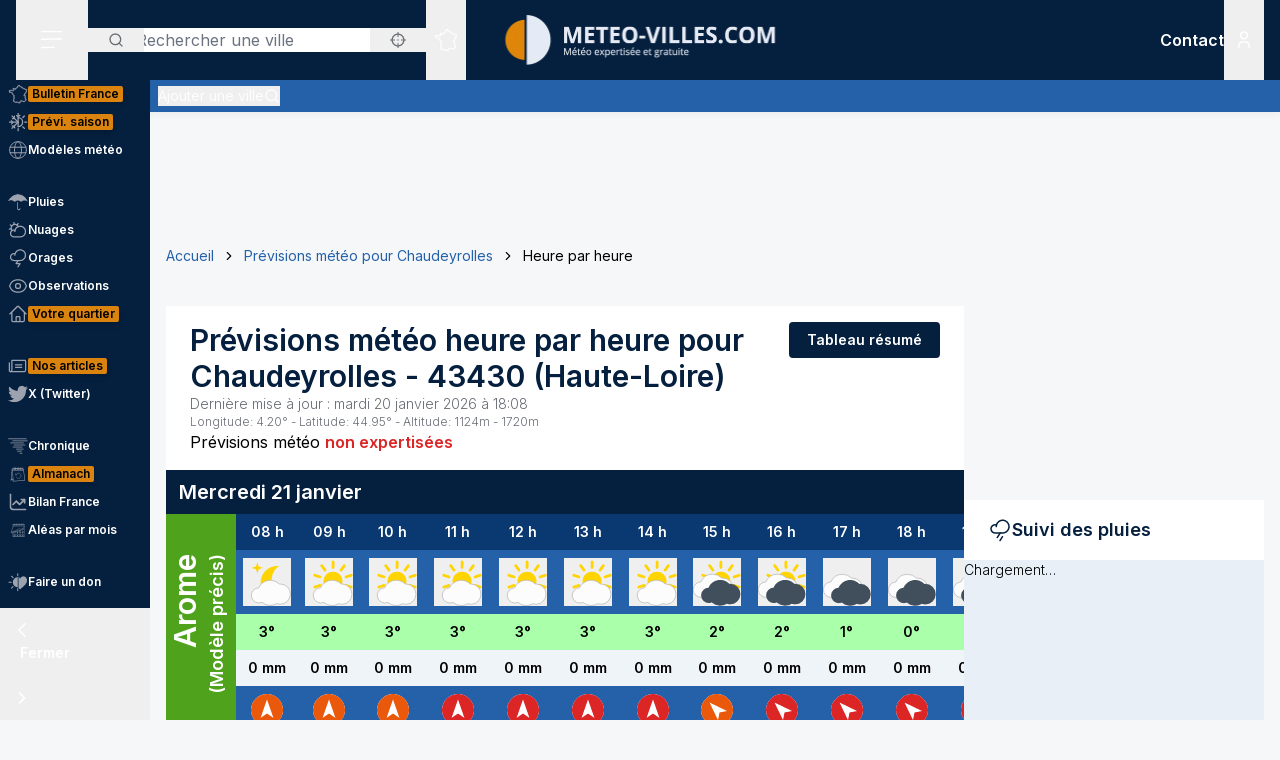

--- FILE ---
content_type: text/html; charset=utf-8
request_url: https://www.meteo-villes.com/previsions-meteo-chaudeyrolles-43430/detail
body_size: 44718
content:
<!DOCTYPE html><html lang="fr" class="__className_f367f3"><head><meta charSet="utf-8"/><meta name="viewport" content="width=device-width, initial-scale=1"/><link rel="stylesheet" href="/_next/static/css/ac346e94638bbab9.css" data-precedence="next"/><link rel="stylesheet" href="/_next/static/css/7e7d96b1e6991756.css" data-precedence="next"/><link rel="stylesheet" href="/_next/static/css/a19c4f0033cf839e.css" data-precedence="next"/><link rel="preload" as="script" fetchPriority="low" href="/_next/static/chunks/webpack-4b055690bdeb03c0.js"/><script src="/_next/static/chunks/4bd1b696-7b086e633cc5f04a.js" async=""></script><script src="/_next/static/chunks/5964-041e0c0ef5870908.js" async=""></script><script src="/_next/static/chunks/main-app-0f8719c541b40f4c.js" async=""></script><script src="/_next/static/chunks/app/%5Blocale%5D/unaudited/error-9336b43154ae2349.js" async=""></script><script src="/_next/static/chunks/c16f53c3-b5d8bd5d3f0ba74d.js" async=""></script><script src="/_next/static/chunks/368-c1af4253f1d15f20.js" async=""></script><script src="/_next/static/chunks/3875-0586c4943fdda28a.js" async=""></script><script src="/_next/static/chunks/4079-78c8f06993763116.js" async=""></script><script src="/_next/static/chunks/150-e2a2bca1372508dd.js" async=""></script><script src="/_next/static/chunks/8408-e5de9f1aff6890e7.js" async=""></script><script src="/_next/static/chunks/app/%5Blocale%5D/unaudited/%5Bsite%5D/(full-width)/previsions-meteo/%5BcitySlug%5D/detail/page-ca210fdfd3fbdc78.js" async=""></script><script src="/_next/static/chunks/app/%5Blocale%5D/unaudited/%5Bsite%5D/(full-width)/previsions-meteo/%5BcitySlug%5D/detail/error-1492160626c5e4fb.js" async=""></script><script src="/_next/static/chunks/6555-d78306a3e017d53a.js" async=""></script><script src="/_next/static/chunks/1695-e52e243200d2b197.js" async=""></script><script src="/_next/static/chunks/app/%5Blocale%5D/layout-fed091d171bc7de7.js" async=""></script><script src="/_next/static/chunks/app/%5Blocale%5D/error-3674b263fcaa07af.js" async=""></script><script src="/_next/static/chunks/3063-7e620918306ad5ac.js" async=""></script><script src="/_next/static/chunks/app/%5Blocale%5D/not-found-ba5bad7570dea5ce.js" async=""></script><script src="/_next/static/chunks/207-57afe5320877c634.js" async=""></script><script src="/_next/static/chunks/4447-b734ab53fe046654.js" async=""></script><script src="/_next/static/chunks/3262-2a784d098b789d56.js" async=""></script><script src="/_next/static/chunks/2680-a18746b21de64e2b.js" async=""></script><script src="/_next/static/chunks/3371-c9cf42f5a4888eba.js" async=""></script><script src="/_next/static/chunks/app/%5Blocale%5D/unaudited/%5Bsite%5D/(full-width)/previsions-meteo/%5BcitySlug%5D/layout-7fd9a32ab445b014.js" async=""></script><script src="/_next/static/chunks/app/%5Blocale%5D/unaudited/%5Bsite%5D/(full-width)/previsions-meteo/%5BcitySlug%5D/error-3e1eb8d52c697ce3.js" async=""></script><script src="/_next/static/chunks/9031-7fccf3cb47499908.js" async=""></script><script src="/_next/static/chunks/8917-436ee6ba1f9c5239.js" async=""></script><script src="/_next/static/chunks/163-638dd03ed93afbe3.js" async=""></script><script src="/_next/static/chunks/656-ff768c839b7942ea.js" async=""></script><script src="/_next/static/chunks/app/%5Blocale%5D/unaudited/%5Bsite%5D/layout-8d56704922b47e37.js" async=""></script><script src="/_next/static/chunks/app/%5Blocale%5D/unaudited/%5Bsite%5D/error-311cf19476d28172.js" async=""></script><meta name="next-size-adjust" content=""/><meta name="theme-color" content="#051F3E"/><meta name="sentry-trace" content="7ea8229fa49004bb91986097647df4a2-82bd419e1751f429-0"/><meta name="baggage" content="sentry-environment=production,sentry-release=SNtmzbS7y0ajqjPmrWX8H,sentry-public_key=68d0c9233409470ce70831967f719751,sentry-trace_id=7ea8229fa49004bb91986097647df4a2,sentry-sampled=false"/><script src="/_next/static/chunks/polyfills-42372ed130431b0a.js" noModule=""></script></head><body class="relative flex flex-col min-h-screen bg-background"><div hidden=""><!--$?--><template id="B:0"></template><!--/$--></div><div><script>
    if(typeof window !== 'undefined'){
     const body = document.querySelector("body")
      if (localStorage.getItem('sideBarClosed') === 'true' ) {
        body.classList.add("navbar-closed")
      }
    }</script><div aria-live="assertive" class="z-50 fixed inset-0 flex items-end px-4 py-6 pointer-events-none sm:p-6 sm:items-start"><div class="flex w-full flex-col items-center space-y-4 sm:items-end"></div></div><!--$!--><template data-dgst="BAILOUT_TO_CLIENT_SIDE_RENDERING"></template><!--/$--><div class=""><div class=""></div></div><div class=""><div class=""></div></div><div class=""><div class=""></div></div><header class="fixed w-full top-0 flex-initial print:hidden bg-white shadow-soft-down z-20 flex flex-col"><div class="relative flex gap-4 px-4 h-20 bg-primary border-b border-white/10 lg:border-b-0 text-white order-1 lg:order-first"><div class="order-last lg:order-first flex-initial"><div class="h-full" data-headlessui-state=""><button type="button" class="p-2 lg:py-2 lg:px-6 h-full" id="headlessui-disclosure-button-_R_2ambsnqivb_" aria-expanded="false" data-headlessui-state=""><svg xmlns="http://www.w3.org/2000/svg" viewBox="0 0 25 24" fill="none" class="h-6 w-6" aria-hidden="true"><line x1="1.75" y1="3.25" x2="22.25" y2="3.25" stroke="currentColor" stroke-width="1.5" stroke-linecap="round"></line><line x1="1.7374" y1="11.2376" x2="22.2346" y2="10.896" stroke="currentColor" stroke-width="1.5" stroke-linecap="round"></line><line x1="1.7374" y1="19.8375" x2="14.2357" y2="19.6292" stroke="currentColor" stroke-width="1.5" stroke-linecap="round"></line></svg><span class="sr-only">Menu secondaire</span></button></div></div><div class="flex flex-1 py-4"><div class="xl:absolute xl:left-1/2 xl:top-0 xl:h-full xl:-translate-x-1/2"><div class="relative w-[170px] min-[400px]:w-[190px] sm:w-[275px] h-full"><a href="/"><img alt="Logo Météo Villes, météo expertisée et gratuite" loading="lazy" decoding="async" data-nimg="fill" class="object-contain object-center" style="position:absolute;height:100%;width:100%;left:0;top:0;right:0;bottom:0;color:transparent" sizes="100vw" srcSet="/_next/image?url=%2Fimages%2Flogos%2F1%402x.png&amp;w=640&amp;q=75 640w, /_next/image?url=%2Fimages%2Flogos%2F1%402x.png&amp;w=750&amp;q=75 750w, /_next/image?url=%2Fimages%2Flogos%2F1%402x.png&amp;w=828&amp;q=75 828w, /_next/image?url=%2Fimages%2Flogos%2F1%402x.png&amp;w=1080&amp;q=75 1080w, /_next/image?url=%2Fimages%2Flogos%2F1%402x.png&amp;w=1200&amp;q=75 1200w, /_next/image?url=%2Fimages%2Flogos%2F1%402x.png&amp;w=1920&amp;q=75 1920w, /_next/image?url=%2Fimages%2Flogos%2F1%402x.png&amp;w=2048&amp;q=75 2048w, /_next/image?url=%2Fimages%2Flogos%2F1%402x.png&amp;w=3840&amp;q=75 3840w" src="/_next/image?url=%2Fimages%2Flogos%2F1%402x.png&amp;w=3840&amp;q=75"/></a></div></div></div><div class="xss:flex xss:items-center xss:justify-end hidden "><div class=""><a href="/soutien" class="relative inline-flex items-center py-1 px-1 md:px-2 border border-border/20 rounded uppercase bg-tertiary border-tertiary font-semibold text-primary text-xs"><span class="text-center">Faire<br/> un don</span></a></div></div><div class="lg:order-first flex-initial flex items-center justify-start gap-4"><div><div class="hidden lg:block relative"><div class="text-typography" data-headlessui-state=""><div class="hidden lg:block relative"><input placeholder="Rechercher une ville" class="pl-12 block w-full rounded bg-white border-transparent focus:border-primary focus:bg-white focus:ring-0 pr-14" id="headlessui-combobox-input-_R_4rb2mbsnqivb_" role="combobox" type="text" aria-expanded="false" aria-autocomplete="list" data-headlessui-state=""/></div><div class="hidden md:absolute mt-1 max-h-60 w-full z-50 overflow-auto rounded
         bg-white py-2 text-base shadow-lg ring-1 ring-black ring-opacity-5
         focus:outline-none sm:text-sm" aria-labelledby="" role="listbox" id="headlessui-combobox-options-_R_1bb2mbsnqivb_" style="--input-width:0px;--button-width:0px" data-headlessui-state=""><div class="cursor-pointer px-4 py-2 flex gap-4 items-center text-gray-900" id="headlessui-combobox-option-_R_dbb2mbsnqivb_" role="option" tabindex="-1" aria-selected="false" data-headlessui-state=""><svg fill="currentColor" viewBox="0 0 512 512" xmlns="http://www.w3.org/2000/svg" class="h-4 w-4" aria-hidden="true"><g><path d="M463.515,236.436c-4.627-49.732-26.735-94.499-60.104-127.839c-33.341-33.369-78.115-55.484-127.846-60.112V0   h-39.129v48.485c-49.717,4.627-94.491,26.742-127.831,60.112c-33.37,33.34-55.477,78.108-60.12,127.839H0v39.129h48.484   c4.643,49.732,26.75,94.498,60.12,127.838c33.34,33.362,78.114,55.477,127.831,60.112V512h39.129v-48.484   c49.731-4.636,94.505-26.75,127.846-60.112c33.369-33.34,55.477-78.107,60.104-127.838H512v-39.129H463.515z M422.953,275.565   c-4.47,38.62-21.964,73.172-48.069,99.312c-26.148,26.112-60.692,43.592-99.32,48.07v-69.339h-39.129v69.332   c-38.613-4.47-73.172-21.95-99.305-48.062c-26.119-26.14-43.599-60.692-48.069-99.312h69.332v-39.129H89.061   c4.47-38.621,21.95-73.172,48.069-99.313c26.134-26.112,60.692-43.599,99.305-48.069v69.339h39.129V89.054   c38.627,4.47,73.171,21.957,99.32,48.069c26.105,26.141,43.599,60.692,48.069,99.313h-69.346v39.129H422.953z"></path><path d="M256.007,233.993C243.843,233.993,234,243.85,234,256c0,12.15,9.843,22.007,22.008,22.007   c12.15,0,22.007-9.858,22.007-22.007C278.014,243.85,268.157,233.993,256.007,233.993z"></path></g></svg> <!-- -->Utiliser ma position</div></div><button type="button" class="absolute left-0 flex items-center px-5 text-typography-secondary inset-y-0 py-2.5"><svg xmlns="http://www.w3.org/2000/svg" viewBox="0 0 24 24" fill="none" class="h-4 w-4" aria-hidden="true"><path d="M11 19C15.4183 19 19 15.4183 19 11C19 6.58172 15.4183 3 11 3C6.58172 3 3 6.58172 3 11C3 15.4183 6.58172 19 11 19Z" stroke="currentColor" stroke-width="2" stroke-linecap="round" stroke-linejoin="round"></path><path d="M20.9999 21L16.6499 16.65" stroke="currentColor" stroke-width="2" stroke-linecap="round" stroke-linejoin="round"></path></svg><span class="sr-only">Rechercher</span></button><button type="button" class="absolute right-0 flex items-center px-5 text-typography-secondary inset-y-0 py-2.5"><svg fill="currentColor" viewBox="0 0 512 512" xmlns="http://www.w3.org/2000/svg" class="h-4 w-4" aria-hidden="true"><g><path d="M463.515,236.436c-4.627-49.732-26.735-94.499-60.104-127.839c-33.341-33.369-78.115-55.484-127.846-60.112V0   h-39.129v48.485c-49.717,4.627-94.491,26.742-127.831,60.112c-33.37,33.34-55.477,78.108-60.12,127.839H0v39.129h48.484   c4.643,49.732,26.75,94.498,60.12,127.838c33.34,33.362,78.114,55.477,127.831,60.112V512h39.129v-48.484   c49.731-4.636,94.505-26.75,127.846-60.112c33.369-33.34,55.477-78.107,60.104-127.838H512v-39.129H463.515z M422.953,275.565   c-4.47,38.62-21.964,73.172-48.069,99.312c-26.148,26.112-60.692,43.592-99.32,48.07v-69.339h-39.129v69.332   c-38.613-4.47-73.172-21.95-99.305-48.062c-26.119-26.14-43.599-60.692-48.069-99.312h69.332v-39.129H89.061   c4.47-38.621,21.95-73.172,48.069-99.313c26.134-26.112,60.692-43.599,99.305-48.069v69.339h39.129V89.054   c38.627,4.47,73.171,21.957,99.32,48.069c26.105,26.141,43.599,60.692,48.069,99.313h-69.346v39.129H422.953z"></path><path d="M256.007,233.993C243.843,233.993,234,243.85,234,256c0,12.15,9.843,22.007,22.008,22.007   c12.15,0,22.007-9.858,22.007-22.007C278.014,243.85,268.157,233.993,256.007,233.993z"></path></g></svg></button></div></div><div class="text-typography lg:hidden" data-headlessui-state=""><div class="block"><button type="button" class="text-typography-inverse p-2" aria-expanded="false" data-headlessui-state=""><!--$--><svg xmlns="http://www.w3.org/2000/svg" viewBox="0 0 24 24" fill="none" class="h-6 w-6" aria-hidden="true"><path d="M11 19C15.4183 19 19 15.4183 19 11C19 6.58172 15.4183 3 11 3C6.58172 3 3 6.58172 3 11C3 15.4183 6.58172 19 11 19Z" stroke="currentColor" stroke-width="2" stroke-linecap="round" stroke-linejoin="round"></path><path d="M20.9999 21L16.6499 16.65" stroke="currentColor" stroke-width="2" stroke-linecap="round" stroke-linejoin="round"></path></svg><!--/$--><span class="sr-only">Rechercher</span></button></div></div><span hidden="" style="position:fixed;top:1px;left:1px;width:1px;height:0;padding:0;margin:-1px;overflow:hidden;clip:rect(0, 0, 0, 0);white-space:nowrap;border-width:0;display:none"></span></div><div class="hidden lg:block h-full"><div class="relative h-full" data-headlessui-state=""><button class="flex items-center justify-center h-full" type="button" aria-expanded="false" data-headlessui-state=""><span class="block rounded-full p-2 transition-colors bg-transparent text-white"><svg xmlns="http://www.w3.org/2000/svg" viewBox="0 0 24 24" fill="none" class="h-6 w-6" aria-hidden="true"><mask id="france-icon-mask" maskUnits="userSpaceOnUse" x="0.199951" y="0.200012" width="24" height="24" fill="currentColor"><rect fill="currentColor" x="0.199951" y="0.200012" width="24" height="24"></rect><path fill-rule="evenodd" clip-rule="evenodd" d="M14.4681 21.8737C14.5967 22.0891 14.608 22.1077 14.697 22.2567L14.7843 22.4027C14.8655 22.5387 14.7898 22.7149 14.6358 22.7478L13.2124 23.0521C13.1471 23.0662 13.0791 23.0506 13.026 23.0096L12.3236 22.4665L10.5993 21.8375L10.5112 22.0334C10.4706 22.1236 10.3775 22.1776 10.2799 22.1675L8.561 21.9901C8.53509 21.9875 8.50964 21.9803 8.48616 21.969L7.02423 21.2675L6.11363 20.5588C5.98999 20.4618 5.99757 20.2707 6.12832 20.1838L6.63209 19.8489L7.12329 15.5644L6.63876 14.4895C6.56983 14.3367 6.68058 14.1631 6.84694 14.1631H7.12905V13.7906L6.3959 13.4239C6.36924 13.4106 6.34545 13.392 6.3259 13.3696L5.50335 12.4264C5.46668 12.3842 5.44637 12.33 5.44637 12.2737V11.7182L5.26971 11.3681H5.03638C4.91017 11.3681 4.80775 11.2646 4.80775 11.1372V10.8042L2.60096 10.0987L2.07765 10.2911C1.97098 10.3302 1.85205 10.2845 1.79811 10.1837L1.59205 9.79768L1.25342 9.38967C1.151 9.26621 1.20206 9.07743 1.35251 9.02373L1.76734 8.87549L1.6128 8.71363H1.42871C1.3025 8.71363 1.20008 8.61022 1.20008 8.48263V7.98572C1.20008 7.88445 1.26538 7.7951 1.36129 7.76512L2.34733 7.45747C2.36915 7.45074 2.39187 7.44722 2.41475 7.44722H3.15885L3.80958 7.13345C3.87821 7.10025 3.95882 7.10392 4.02442 7.14309L4.58804 7.47934C4.60985 7.49235 4.62925 7.50887 4.64576 7.5283L4.83697 7.75487H5.35288L5.87666 7.47414C5.93317 7.44385 5.99969 7.4388 6.05999 7.46037L6.35892 7.567L6.29695 7.45272C6.27847 7.41876 6.26877 7.38052 6.26877 7.34181V6.39072L6.05499 6.00857C6.04272 5.98669 6.03408 5.96313 6.02953 5.9385L5.88469 5.17849C5.85287 5.01143 6.00484 4.86824 6.16771 4.91169L6.87662 5.10108H7.12238C7.23449 5.10108 7.32995 5.18308 7.34798 5.29491L7.41419 5.70613L8.57279 5.98548L9.2243 5.75937L9.074 5.42801C9.02612 5.32245 9.0634 5.19746 9.16097 5.13596L10.1822 4.49328L11.2988 3.99121L11.6321 2.19794C11.645 2.12818 11.6891 2.06836 11.7514 2.03562L13.295 1.22619C13.4328 1.15382 13.6006 1.23858 13.6259 1.39355L13.748 2.14024L14.0251 2.23157H14.4439C14.5512 2.23157 14.644 2.307 14.6671 2.41286L14.7724 2.89673H15.1504C15.1871 2.89673 15.2233 2.9056 15.256 2.92273L16.1769 3.40676C16.2352 3.43751 16.2778 3.49212 16.2934 3.55668L16.4272 4.10866H16.6784L17.1764 3.70907C17.3263 3.58882 17.5473 3.69652 17.5473 3.88974V4.59211L18.307 5.34295L19.0099 5.34356L19.8705 5.41669C19.9409 5.42266 20.0047 5.46121 20.0432 5.52118L20.4312 6.12653L21.455 6.36901L22.8957 6.81771C23.0483 6.86529 23.1069 7.05224 23.0091 7.17967L22.3154 8.08381L21.8505 10.4889C21.8406 10.5401 21.8136 10.5866 21.7741 10.6204L21.2968 11.0301C21.2367 11.0815 21.1547 11.0982 21.0796 11.0742L20.8917 11.014L20.848 11.4425C20.8409 11.5118 20.8032 11.5743 20.7455 11.6122L20.0799 12.0502V12.4919C20.0799 12.5532 20.0558 12.6119 20.0128 12.6552L19.564 13.107V13.2266L19.6649 13.0833C19.7078 13.0224 19.7772 12.9861 19.8513 12.9861H20.2894C20.387 12.9861 20.4738 13.0487 20.5056 13.1419L20.7508 13.8609L21.0681 14.2462C21.1353 14.3279 21.1388 14.4453 21.0764 14.5308L20.8064 14.9006L21.1782 15.88C21.2181 15.9852 21.177 16.1042 21.0808 16.1614L20.5181 16.4968V16.754L20.9974 17.0048C21.0939 17.0553 21.142 17.1675 21.1121 17.2732L20.8862 18.0727L21.4567 18.4556H21.9304C22.1124 18.4556 22.2215 18.6598 22.1214 18.8134L21.5786 19.6455L20.4575 20.8782C20.4388 20.8987 20.4166 20.9156 20.3919 20.9281L19.2933 21.4845C19.2301 21.5165 19.1558 21.5173 19.0921 21.4865L17.4639 20.7005L16.8388 20.9379C16.7619 20.967 16.6756 20.9524 16.6124 20.8995L15.8706 20.2792L14.4682 21.3904L14.4681 21.8737ZM14.0437 22.0571C14.0222 22.0211 14.0109 21.9798 14.0109 21.9379V21.2781C14.0109 21.2072 14.043 21.1402 14.0983 21.0965L15.7332 19.8009C15.8179 19.7339 15.9375 19.7354 16.0204 19.8047L16.8018 20.4584L17.394 20.2335C17.4523 20.2115 17.517 20.2142 17.573 20.2413L19.1882 21.021L20.1495 20.5342L21.2069 19.3759L21.506 18.9172H21.3877C21.3425 18.9172 21.2986 18.9037 21.261 18.8787L20.4939 18.3637C20.411 18.308 20.3733 18.2048 20.4006 18.1081L20.621 17.3279L20.1842 17.0993C20.1083 17.0595 20.0607 16.9806 20.0607 16.8943V16.3648C20.0607 16.2831 20.1035 16.2076 20.1732 16.1661L20.6819 15.8629L20.3347 14.9478C20.3068 14.8743 20.3178 14.7916 20.3641 14.7282L20.6019 14.4024L20.3724 14.1236C20.3547 14.1021 20.341 14.0776 20.3319 14.0511L20.1262 13.4478H19.9694L19.7351 13.7808C19.7116 13.8142 19.68 13.8405 19.6432 13.8574L19.0853 14.1132C18.871 14.2114 18.6673 13.9581 18.8064 13.7666L19.1066 13.3526V13.0111C19.1066 12.9498 19.1309 12.8911 19.1739 12.8478L19.6225 12.3959V11.9251C19.6225 11.8471 19.6616 11.7743 19.7263 11.7317L20.4042 11.2855L20.4654 10.6844C20.4803 10.5387 20.6239 10.4436 20.7621 10.4879L21.0971 10.5953L21.4169 10.3209L21.8769 7.94138C21.8837 7.90604 21.8987 7.87269 21.9205 7.84423L22.4452 7.16039L21.3355 6.81419L20.2372 6.55458C20.1797 6.54112 20.1295 6.50547 20.0974 6.45529L19.7201 5.86705L18.9907 5.80433H18.2135C18.1538 5.80433 18.0964 5.78077 18.0536 5.73855L17.1587 4.85384C17.1147 4.81054 17.09 4.75103 17.09 4.68892V4.36796L16.9003 4.52003C16.8599 4.55246 16.8099 4.5702 16.7582 4.5702H16.2478C16.1425 4.5702 16.0507 4.49754 16.0257 4.39427L15.8738 3.76797L15.0945 3.35827H14.5886C14.4811 3.35827 14.3883 3.28285 14.3652 3.17699L14.2599 2.69312H13.9889C13.9648 2.69312 13.9408 2.6893 13.918 2.68165L13.4742 2.5357C13.393 2.50893 13.3333 2.43886 13.3195 2.3538L13.226 1.7824L12.0609 2.39344L11.7261 4.1956C11.7121 4.27025 11.6627 4.33328 11.5939 4.36403L10.4103 4.89353L9.57352 5.42024L9.74503 5.79872C9.8014 5.92279 9.73928 6.06889 9.61155 6.11325L8.65855 6.44385C8.61749 6.45808 8.57325 6.46022 8.53113 6.45012L7.15993 6.11937C7.07024 6.0978 7.00221 6.02391 6.98736 5.93197L6.92781 5.56266H6.84691C6.83373 5.56266 6.68555 5.5258 6.40252 5.45191L6.47146 5.81417L6.69646 6.21638C6.71585 6.25096 6.726 6.29012 6.726 6.32989V7.28251L7.04736 7.87471C7.14812 8.06058 6.96858 8.27383 6.7707 8.20332L6.00237 7.92947L5.51706 8.18955C5.48403 8.20729 5.44722 8.21647 5.40979 8.21647H4.73148C4.66452 8.21647 4.60088 8.18679 4.55755 8.13539L4.3224 7.85711L3.89664 7.60301L3.30921 7.88633C3.2783 7.90117 3.24466 7.90882 3.21057 7.90882H2.44922L1.65726 8.15589V8.25166C1.77196 8.25166 1.83135 8.2772 1.87453 8.32233L2.34316 8.81325C2.45846 8.93426 2.41149 9.13513 2.25468 9.19112L1.81545 9.34793L1.95742 9.51896L2.10681 9.78883L2.51757 9.63783C2.56484 9.62054 2.61666 9.61932 2.66469 9.63477L5.10525 10.4148C5.2004 10.4453 5.26494 10.5343 5.26494 10.635V10.9062H5.40979C5.49585 10.9062 5.57448 10.9549 5.61357 11.0323L5.87872 11.5579C5.89508 11.5904 5.90357 11.6263 5.90357 11.6627V12.1865L6.63916 13.0302L7.45916 13.4403C7.53704 13.4793 7.58643 13.5594 7.58643 13.6472V14.3938C7.58643 14.5212 7.48401 14.6246 7.3578 14.6246H7.20219L7.56582 15.4313C7.5831 15.4696 7.58961 15.5118 7.58491 15.5536L7.07401 20.0092C7.06613 20.0771 7.02901 20.1379 6.9725 20.1755L6.64614 20.3924L7.24296 20.8615L8.6467 21.5349L10.1627 21.6914L10.2702 21.4526C10.3194 21.3431 10.4439 21.2902 10.5561 21.331L12.5122 22.0445C12.5344 22.0526 12.555 22.064 12.5736 22.0783L13.2206 22.5786C13.8358 22.447 14.0771 22.3955 14.2267 22.3635C14.1852 22.294 14.1493 22.2341 14.0437 22.0572L14.0437 22.0571Z"></path></mask><path fill-rule="evenodd" clip-rule="evenodd" d="M14.4681 21.8737C14.5967 22.0891 14.608 22.1077 14.697 22.2567L14.7843 22.4027C14.8655 22.5387 14.7898 22.7149 14.6358 22.7478L13.2124 23.0521C13.1471 23.0662 13.0791 23.0506 13.026 23.0096L12.3236 22.4665L10.5993 21.8375L10.5112 22.0334C10.4706 22.1236 10.3775 22.1776 10.2799 22.1675L8.561 21.9901C8.53509 21.9875 8.50964 21.9803 8.48616 21.969L7.02423 21.2675L6.11363 20.5588C5.98999 20.4618 5.99757 20.2707 6.12832 20.1838L6.63209 19.8489L7.12329 15.5644L6.63876 14.4895C6.56983 14.3367 6.68058 14.1631 6.84694 14.1631H7.12905V13.7906L6.3959 13.4239C6.36924 13.4106 6.34545 13.392 6.3259 13.3696L5.50335 12.4264C5.46668 12.3842 5.44637 12.33 5.44637 12.2737V11.7182L5.26971 11.3681H5.03638C4.91017 11.3681 4.80775 11.2646 4.80775 11.1372V10.8042L2.60096 10.0987L2.07765 10.2911C1.97098 10.3302 1.85205 10.2845 1.79811 10.1837L1.59205 9.79768L1.25342 9.38967C1.151 9.26621 1.20206 9.07743 1.35251 9.02373L1.76734 8.87549L1.6128 8.71363H1.42871C1.3025 8.71363 1.20008 8.61022 1.20008 8.48263V7.98572C1.20008 7.88445 1.26538 7.7951 1.36129 7.76512L2.34733 7.45747C2.36915 7.45074 2.39187 7.44722 2.41475 7.44722H3.15885L3.80958 7.13345C3.87821 7.10025 3.95882 7.10392 4.02442 7.14309L4.58804 7.47934C4.60985 7.49235 4.62925 7.50887 4.64576 7.5283L4.83697 7.75487H5.35288L5.87666 7.47414C5.93317 7.44385 5.99969 7.4388 6.05999 7.46037L6.35892 7.567L6.29695 7.45272C6.27847 7.41876 6.26877 7.38052 6.26877 7.34181V6.39072L6.05499 6.00857C6.04272 5.98669 6.03408 5.96313 6.02953 5.9385L5.88469 5.17849C5.85287 5.01143 6.00484 4.86824 6.16771 4.91169L6.87662 5.10108H7.12238C7.23449 5.10108 7.32995 5.18308 7.34798 5.29491L7.41419 5.70613L8.57279 5.98548L9.2243 5.75937L9.074 5.42801C9.02612 5.32245 9.0634 5.19746 9.16097 5.13596L10.1822 4.49328L11.2988 3.99121L11.6321 2.19794C11.645 2.12818 11.6891 2.06836 11.7514 2.03562L13.295 1.22619C13.4328 1.15382 13.6006 1.23858 13.6259 1.39355L13.748 2.14024L14.0251 2.23157H14.4439C14.5512 2.23157 14.644 2.307 14.6671 2.41286L14.7724 2.89673H15.1504C15.1871 2.89673 15.2233 2.9056 15.256 2.92273L16.1769 3.40676C16.2352 3.43751 16.2778 3.49212 16.2934 3.55668L16.4272 4.10866H16.6784L17.1764 3.70907C17.3263 3.58882 17.5473 3.69652 17.5473 3.88974V4.59211L18.307 5.34295L19.0099 5.34356L19.8705 5.41669C19.9409 5.42266 20.0047 5.46121 20.0432 5.52118L20.4312 6.12653L21.455 6.36901L22.8957 6.81771C23.0483 6.86529 23.1069 7.05224 23.0091 7.17967L22.3154 8.08381L21.8505 10.4889C21.8406 10.5401 21.8136 10.5866 21.7741 10.6204L21.2968 11.0301C21.2367 11.0815 21.1547 11.0982 21.0796 11.0742L20.8917 11.014L20.848 11.4425C20.8409 11.5118 20.8032 11.5743 20.7455 11.6122L20.0799 12.0502V12.4919C20.0799 12.5532 20.0558 12.6119 20.0128 12.6552L19.564 13.107V13.2266L19.6649 13.0833C19.7078 13.0224 19.7772 12.9861 19.8513 12.9861H20.2894C20.387 12.9861 20.4738 13.0487 20.5056 13.1419L20.7508 13.8609L21.0681 14.2462C21.1353 14.3279 21.1388 14.4453 21.0764 14.5308L20.8064 14.9006L21.1782 15.88C21.2181 15.9852 21.177 16.1042 21.0808 16.1614L20.5181 16.4968V16.754L20.9974 17.0048C21.0939 17.0553 21.142 17.1675 21.1121 17.2732L20.8862 18.0727L21.4567 18.4556H21.9304C22.1124 18.4556 22.2215 18.6598 22.1214 18.8134L21.5786 19.6455L20.4575 20.8782C20.4388 20.8987 20.4166 20.9156 20.3919 20.9281L19.2933 21.4845C19.2301 21.5165 19.1558 21.5173 19.0921 21.4865L17.4639 20.7005L16.8388 20.9379C16.7619 20.967 16.6756 20.9524 16.6124 20.8995L15.8706 20.2792L14.4682 21.3904L14.4681 21.8737ZM14.0437 22.0571C14.0222 22.0211 14.0109 21.9798 14.0109 21.9379V21.2781C14.0109 21.2072 14.043 21.1402 14.0983 21.0965L15.7332 19.8009C15.8179 19.7339 15.9375 19.7354 16.0204 19.8047L16.8018 20.4584L17.394 20.2335C17.4523 20.2115 17.517 20.2142 17.573 20.2413L19.1882 21.021L20.1495 20.5342L21.2069 19.3759L21.506 18.9172H21.3877C21.3425 18.9172 21.2986 18.9037 21.261 18.8787L20.4939 18.3637C20.411 18.308 20.3733 18.2048 20.4006 18.1081L20.621 17.3279L20.1842 17.0993C20.1083 17.0595 20.0607 16.9806 20.0607 16.8943V16.3648C20.0607 16.2831 20.1035 16.2076 20.1732 16.1661L20.6819 15.8629L20.3347 14.9478C20.3068 14.8743 20.3178 14.7916 20.3641 14.7282L20.6019 14.4024L20.3724 14.1236C20.3547 14.1021 20.341 14.0776 20.3319 14.0511L20.1262 13.4478H19.9694L19.7351 13.7808C19.7116 13.8142 19.68 13.8405 19.6432 13.8574L19.0853 14.1132C18.871 14.2114 18.6673 13.9581 18.8064 13.7666L19.1066 13.3526V13.0111C19.1066 12.9498 19.1309 12.8911 19.1739 12.8478L19.6225 12.3959V11.9251C19.6225 11.8471 19.6616 11.7743 19.7263 11.7317L20.4042 11.2855L20.4654 10.6844C20.4803 10.5387 20.6239 10.4436 20.7621 10.4879L21.0971 10.5953L21.4169 10.3209L21.8769 7.94138C21.8837 7.90604 21.8987 7.87269 21.9205 7.84423L22.4452 7.16039L21.3355 6.81419L20.2372 6.55458C20.1797 6.54112 20.1295 6.50547 20.0974 6.45529L19.7201 5.86705L18.9907 5.80433H18.2135C18.1538 5.80433 18.0964 5.78077 18.0536 5.73855L17.1587 4.85384C17.1147 4.81054 17.09 4.75103 17.09 4.68892V4.36796L16.9003 4.52003C16.8599 4.55246 16.8099 4.5702 16.7582 4.5702H16.2478C16.1425 4.5702 16.0507 4.49754 16.0257 4.39427L15.8738 3.76797L15.0945 3.35827H14.5886C14.4811 3.35827 14.3883 3.28285 14.3652 3.17699L14.2599 2.69312H13.9889C13.9648 2.69312 13.9408 2.6893 13.918 2.68165L13.4742 2.5357C13.393 2.50893 13.3333 2.43886 13.3195 2.3538L13.226 1.7824L12.0609 2.39344L11.7261 4.1956C11.7121 4.27025 11.6627 4.33328 11.5939 4.36403L10.4103 4.89353L9.57352 5.42024L9.74503 5.79872C9.8014 5.92279 9.73928 6.06889 9.61155 6.11325L8.65855 6.44385C8.61749 6.45808 8.57325 6.46022 8.53113 6.45012L7.15993 6.11937C7.07024 6.0978 7.00221 6.02391 6.98736 5.93197L6.92781 5.56266H6.84691C6.83373 5.56266 6.68555 5.5258 6.40252 5.45191L6.47146 5.81417L6.69646 6.21638C6.71585 6.25096 6.726 6.29012 6.726 6.32989V7.28251L7.04736 7.87471C7.14812 8.06058 6.96858 8.27383 6.7707 8.20332L6.00237 7.92947L5.51706 8.18955C5.48403 8.20729 5.44722 8.21647 5.40979 8.21647H4.73148C4.66452 8.21647 4.60088 8.18679 4.55755 8.13539L4.3224 7.85711L3.89664 7.60301L3.30921 7.88633C3.2783 7.90117 3.24466 7.90882 3.21057 7.90882H2.44922L1.65726 8.15589V8.25166C1.77196 8.25166 1.83135 8.2772 1.87453 8.32233L2.34316 8.81325C2.45846 8.93426 2.41149 9.13513 2.25468 9.19112L1.81545 9.34793L1.95742 9.51896L2.10681 9.78883L2.51757 9.63783C2.56484 9.62054 2.61666 9.61932 2.66469 9.63477L5.10525 10.4148C5.2004 10.4453 5.26494 10.5343 5.26494 10.635V10.9062H5.40979C5.49585 10.9062 5.57448 10.9549 5.61357 11.0323L5.87872 11.5579C5.89508 11.5904 5.90357 11.6263 5.90357 11.6627V12.1865L6.63916 13.0302L7.45916 13.4403C7.53704 13.4793 7.58643 13.5594 7.58643 13.6472V14.3938C7.58643 14.5212 7.48401 14.6246 7.3578 14.6246H7.20219L7.56582 15.4313C7.5831 15.4696 7.58961 15.5118 7.58491 15.5536L7.07401 20.0092C7.06613 20.0771 7.02901 20.1379 6.9725 20.1755L6.64614 20.3924L7.24296 20.8615L8.6467 21.5349L10.1627 21.6914L10.2702 21.4526C10.3194 21.3431 10.4439 21.2902 10.5561 21.331L12.5122 22.0445C12.5344 22.0526 12.555 22.064 12.5736 22.0783L13.2206 22.5786C13.8358 22.447 14.0771 22.3955 14.2267 22.3635C14.1852 22.294 14.1493 22.2341 14.0437 22.0572L14.0437 22.0571Z" fill="currentColor"></path><path fill-rule="evenodd" clip-rule="evenodd" d="M14.4681 21.8737C14.5967 22.0891 14.608 22.1077 14.697 22.2567L14.7843 22.4027C14.8655 22.5387 14.7898 22.7149 14.6358 22.7478L13.2124 23.0521C13.1471 23.0662 13.0791 23.0506 13.026 23.0096L12.3236 22.4665L10.5993 21.8375L10.5112 22.0334C10.4706 22.1236 10.3775 22.1776 10.2799 22.1675L8.561 21.9901C8.53509 21.9875 8.50964 21.9803 8.48616 21.969L7.02423 21.2675L6.11363 20.5588C5.98999 20.4618 5.99757 20.2707 6.12832 20.1838L6.63209 19.8489L7.12329 15.5644L6.63876 14.4895C6.56983 14.3367 6.68058 14.1631 6.84694 14.1631H7.12905V13.7906L6.3959 13.4239C6.36924 13.4106 6.34545 13.392 6.3259 13.3696L5.50335 12.4264C5.46668 12.3842 5.44637 12.33 5.44637 12.2737V11.7182L5.26971 11.3681H5.03638C4.91017 11.3681 4.80775 11.2646 4.80775 11.1372V10.8042L2.60096 10.0987L2.07765 10.2911C1.97098 10.3302 1.85205 10.2845 1.79811 10.1837L1.59205 9.79768L1.25342 9.38967C1.151 9.26621 1.20206 9.07743 1.35251 9.02373L1.76734 8.87549L1.6128 8.71363H1.42871C1.3025 8.71363 1.20008 8.61022 1.20008 8.48263V7.98572C1.20008 7.88445 1.26538 7.7951 1.36129 7.76512L2.34733 7.45747C2.36915 7.45074 2.39187 7.44722 2.41475 7.44722H3.15885L3.80958 7.13345C3.87821 7.10025 3.95882 7.10392 4.02442 7.14309L4.58804 7.47934C4.60985 7.49235 4.62925 7.50887 4.64576 7.5283L4.83697 7.75487H5.35288L5.87666 7.47414C5.93317 7.44385 5.99969 7.4388 6.05999 7.46037L6.35892 7.567L6.29695 7.45272C6.27847 7.41876 6.26877 7.38052 6.26877 7.34181V6.39072L6.05499 6.00857C6.04272 5.98669 6.03408 5.96313 6.02953 5.9385L5.88469 5.17849C5.85287 5.01143 6.00484 4.86824 6.16771 4.91169L6.87662 5.10108H7.12238C7.23449 5.10108 7.32995 5.18308 7.34798 5.29491L7.41419 5.70613L8.57279 5.98548L9.2243 5.75937L9.074 5.42801C9.02612 5.32245 9.0634 5.19746 9.16097 5.13596L10.1822 4.49328L11.2988 3.99121L11.6321 2.19794C11.645 2.12818 11.6891 2.06836 11.7514 2.03562L13.295 1.22619C13.4328 1.15382 13.6006 1.23858 13.6259 1.39355L13.748 2.14024L14.0251 2.23157H14.4439C14.5512 2.23157 14.644 2.307 14.6671 2.41286L14.7724 2.89673H15.1504C15.1871 2.89673 15.2233 2.9056 15.256 2.92273L16.1769 3.40676C16.2352 3.43751 16.2778 3.49212 16.2934 3.55668L16.4272 4.10866H16.6784L17.1764 3.70907C17.3263 3.58882 17.5473 3.69652 17.5473 3.88974V4.59211L18.307 5.34295L19.0099 5.34356L19.8705 5.41669C19.9409 5.42266 20.0047 5.46121 20.0432 5.52118L20.4312 6.12653L21.455 6.36901L22.8957 6.81771C23.0483 6.86529 23.1069 7.05224 23.0091 7.17967L22.3154 8.08381L21.8505 10.4889C21.8406 10.5401 21.8136 10.5866 21.7741 10.6204L21.2968 11.0301C21.2367 11.0815 21.1547 11.0982 21.0796 11.0742L20.8917 11.014L20.848 11.4425C20.8409 11.5118 20.8032 11.5743 20.7455 11.6122L20.0799 12.0502V12.4919C20.0799 12.5532 20.0558 12.6119 20.0128 12.6552L19.564 13.107V13.2266L19.6649 13.0833C19.7078 13.0224 19.7772 12.9861 19.8513 12.9861H20.2894C20.387 12.9861 20.4738 13.0487 20.5056 13.1419L20.7508 13.8609L21.0681 14.2462C21.1353 14.3279 21.1388 14.4453 21.0764 14.5308L20.8064 14.9006L21.1782 15.88C21.2181 15.9852 21.177 16.1042 21.0808 16.1614L20.5181 16.4968V16.754L20.9974 17.0048C21.0939 17.0553 21.142 17.1675 21.1121 17.2732L20.8862 18.0727L21.4567 18.4556H21.9304C22.1124 18.4556 22.2215 18.6598 22.1214 18.8134L21.5786 19.6455L20.4575 20.8782C20.4388 20.8987 20.4166 20.9156 20.3919 20.9281L19.2933 21.4845C19.2301 21.5165 19.1558 21.5173 19.0921 21.4865L17.4639 20.7005L16.8388 20.9379C16.7619 20.967 16.6756 20.9524 16.6124 20.8995L15.8706 20.2792L14.4682 21.3904L14.4681 21.8737ZM14.0437 22.0571C14.0222 22.0211 14.0109 21.9798 14.0109 21.9379V21.2781C14.0109 21.2072 14.043 21.1402 14.0983 21.0965L15.7332 19.8009C15.8179 19.7339 15.9375 19.7354 16.0204 19.8047L16.8018 20.4584L17.394 20.2335C17.4523 20.2115 17.517 20.2142 17.573 20.2413L19.1882 21.021L20.1495 20.5342L21.2069 19.3759L21.506 18.9172H21.3877C21.3425 18.9172 21.2986 18.9037 21.261 18.8787L20.4939 18.3637C20.411 18.308 20.3733 18.2048 20.4006 18.1081L20.621 17.3279L20.1842 17.0993C20.1083 17.0595 20.0607 16.9806 20.0607 16.8943V16.3648C20.0607 16.2831 20.1035 16.2076 20.1732 16.1661L20.6819 15.8629L20.3347 14.9478C20.3068 14.8743 20.3178 14.7916 20.3641 14.7282L20.6019 14.4024L20.3724 14.1236C20.3547 14.1021 20.341 14.0776 20.3319 14.0511L20.1262 13.4478H19.9694L19.7351 13.7808C19.7116 13.8142 19.68 13.8405 19.6432 13.8574L19.0853 14.1132C18.871 14.2114 18.6673 13.9581 18.8064 13.7666L19.1066 13.3526V13.0111C19.1066 12.9498 19.1309 12.8911 19.1739 12.8478L19.6225 12.3959V11.9251C19.6225 11.8471 19.6616 11.7743 19.7263 11.7317L20.4042 11.2855L20.4654 10.6844C20.4803 10.5387 20.6239 10.4436 20.7621 10.4879L21.0971 10.5953L21.4169 10.3209L21.8769 7.94138C21.8837 7.90604 21.8987 7.87269 21.9205 7.84423L22.4452 7.16039L21.3355 6.81419L20.2372 6.55458C20.1797 6.54112 20.1295 6.50547 20.0974 6.45529L19.7201 5.86705L18.9907 5.80433H18.2135C18.1538 5.80433 18.0964 5.78077 18.0536 5.73855L17.1587 4.85384C17.1147 4.81054 17.09 4.75103 17.09 4.68892V4.36796L16.9003 4.52003C16.8599 4.55246 16.8099 4.5702 16.7582 4.5702H16.2478C16.1425 4.5702 16.0507 4.49754 16.0257 4.39427L15.8738 3.76797L15.0945 3.35827H14.5886C14.4811 3.35827 14.3883 3.28285 14.3652 3.17699L14.2599 2.69312H13.9889C13.9648 2.69312 13.9408 2.6893 13.918 2.68165L13.4742 2.5357C13.393 2.50893 13.3333 2.43886 13.3195 2.3538L13.226 1.7824L12.0609 2.39344L11.7261 4.1956C11.7121 4.27025 11.6627 4.33328 11.5939 4.36403L10.4103 4.89353L9.57352 5.42024L9.74503 5.79872C9.8014 5.92279 9.73928 6.06889 9.61155 6.11325L8.65855 6.44385C8.61749 6.45808 8.57325 6.46022 8.53113 6.45012L7.15993 6.11937C7.07024 6.0978 7.00221 6.02391 6.98736 5.93197L6.92781 5.56266H6.84691C6.83373 5.56266 6.68555 5.5258 6.40252 5.45191L6.47146 5.81417L6.69646 6.21638C6.71585 6.25096 6.726 6.29012 6.726 6.32989V7.28251L7.04736 7.87471C7.14812 8.06058 6.96858 8.27383 6.7707 8.20332L6.00237 7.92947L5.51706 8.18955C5.48403 8.20729 5.44722 8.21647 5.40979 8.21647H4.73148C4.66452 8.21647 4.60088 8.18679 4.55755 8.13539L4.3224 7.85711L3.89664 7.60301L3.30921 7.88633C3.2783 7.90117 3.24466 7.90882 3.21057 7.90882H2.44922L1.65726 8.15589V8.25166C1.77196 8.25166 1.83135 8.2772 1.87453 8.32233L2.34316 8.81325C2.45846 8.93426 2.41149 9.13513 2.25468 9.19112L1.81545 9.34793L1.95742 9.51896L2.10681 9.78883L2.51757 9.63783C2.56484 9.62054 2.61666 9.61932 2.66469 9.63477L5.10525 10.4148C5.2004 10.4453 5.26494 10.5343 5.26494 10.635V10.9062H5.40979C5.49585 10.9062 5.57448 10.9549 5.61357 11.0323L5.87872 11.5579C5.89508 11.5904 5.90357 11.6263 5.90357 11.6627V12.1865L6.63916 13.0302L7.45916 13.4403C7.53704 13.4793 7.58643 13.5594 7.58643 13.6472V14.3938C7.58643 14.5212 7.48401 14.6246 7.3578 14.6246H7.20219L7.56582 15.4313C7.5831 15.4696 7.58961 15.5118 7.58491 15.5536L7.07401 20.0092C7.06613 20.0771 7.02901 20.1379 6.9725 20.1755L6.64614 20.3924L7.24296 20.8615L8.6467 21.5349L10.1627 21.6914L10.2702 21.4526C10.3194 21.3431 10.4439 21.2902 10.5561 21.331L12.5122 22.0445C12.5344 22.0526 12.555 22.064 12.5736 22.0783L13.2206 22.5786C13.8358 22.447 14.0771 22.3955 14.2267 22.3635C14.1852 22.294 14.1493 22.2341 14.0437 22.0572L14.0437 22.0571Z" stroke="currentColor" stroke-width="0.6" mask="url(#france-icon-mask)"></path></svg><span class="sr-only">Sites expertis&amp;eacute;s</span></span></button></div><span hidden="" style="position:fixed;top:1px;left:1px;width:1px;height:0;padding:0;margin:-1px;overflow:hidden;clip:rect(0, 0, 0, 0);white-space:nowrap;border-width:0;display:none"></span></div></div><div class="hidden lg:flex lg:items-center"><a class="text-base font-semibold" href="/contact">Contact</a></div><div class="hidden lg:block flex-initial"><div class="relative h-full" data-headlessui-state=""><button class="h-full" id="headlessui-menu-button-_R_fqmbsnqivb_" type="button" aria-haspopup="menu" aria-expanded="false" data-headlessui-state=""><span class="block p-2 rounded-full transition-colors"><svg xmlns="http://www.w3.org/2000/svg" viewBox="0 0 24 24" fill="none" class="h-6 w-6" aria-hidden="true"><path d="M12.0001 10.6667C13.841 10.6667 15.3334 9.17428 15.3334 7.33333C15.3334 5.49238 13.841 4 12.0001 4C10.1591 4 8.66675 5.49238 8.66675 7.33333C8.66675 9.17428 10.1591 10.6667 12.0001 10.6667Z" stroke="currentColor" stroke-width="1.5" stroke-linecap="round" stroke-linejoin="round"></path><path d="M7 19V17.3333C7 16.4493 7.35119 15.6014 7.97631 14.9763C8.60143 14.3512 9.44928 14 10.3333 14H13.6667C14.5507 14 15.3986 14.3512 16.0237 14.9763C16.6488 15.6014 17 16.4493 17 17.3333V19" stroke="currentColor" stroke-width="1.5" stroke-linecap="round" stroke-linejoin="round"></path></svg></span><span class="sr-only">Menu utilisateur</span></button></div></div></div><!--$--><div class="lg:pl-[150px] 2xl:pl-[250px] bg-secondary w-full h-8 order-2 flex items-center"><ul class="mx-2 flex gap-2 overflow-x-auto scrollbar-hide"></ul></div><!--/$--><div id="summary-menu" class="@container transition-all duration-300 bg-primary hidden lg:fixed lg:top-[80px] lg:inset-y-0 lg:z-20 lg:flex lg:w-[150px] 2xl:w-[250px] lg:flex-col"><div class="flex grow flex-col gap-y-2 overflow-y-auto bg-primary"><nav class="flex flex-1 flex-col"><ul role="list" class="flex-1"><li class=""><a href="/france/previsions" class="summary-text" target=""><svg xmlns="http://www.w3.org/2000/svg" viewBox="0 0 24 24" fill="none" class="size-5 2xl:size-6 shrink-0 text-gray-400" aria-hidden="true"><mask id="france-icon-mask" maskUnits="userSpaceOnUse" x="0.199951" y="0.200012" width="24" height="24" fill="currentColor"><rect fill="currentColor" x="0.199951" y="0.200012" width="24" height="24"></rect><path fill-rule="evenodd" clip-rule="evenodd" d="M14.4681 21.8737C14.5967 22.0891 14.608 22.1077 14.697 22.2567L14.7843 22.4027C14.8655 22.5387 14.7898 22.7149 14.6358 22.7478L13.2124 23.0521C13.1471 23.0662 13.0791 23.0506 13.026 23.0096L12.3236 22.4665L10.5993 21.8375L10.5112 22.0334C10.4706 22.1236 10.3775 22.1776 10.2799 22.1675L8.561 21.9901C8.53509 21.9875 8.50964 21.9803 8.48616 21.969L7.02423 21.2675L6.11363 20.5588C5.98999 20.4618 5.99757 20.2707 6.12832 20.1838L6.63209 19.8489L7.12329 15.5644L6.63876 14.4895C6.56983 14.3367 6.68058 14.1631 6.84694 14.1631H7.12905V13.7906L6.3959 13.4239C6.36924 13.4106 6.34545 13.392 6.3259 13.3696L5.50335 12.4264C5.46668 12.3842 5.44637 12.33 5.44637 12.2737V11.7182L5.26971 11.3681H5.03638C4.91017 11.3681 4.80775 11.2646 4.80775 11.1372V10.8042L2.60096 10.0987L2.07765 10.2911C1.97098 10.3302 1.85205 10.2845 1.79811 10.1837L1.59205 9.79768L1.25342 9.38967C1.151 9.26621 1.20206 9.07743 1.35251 9.02373L1.76734 8.87549L1.6128 8.71363H1.42871C1.3025 8.71363 1.20008 8.61022 1.20008 8.48263V7.98572C1.20008 7.88445 1.26538 7.7951 1.36129 7.76512L2.34733 7.45747C2.36915 7.45074 2.39187 7.44722 2.41475 7.44722H3.15885L3.80958 7.13345C3.87821 7.10025 3.95882 7.10392 4.02442 7.14309L4.58804 7.47934C4.60985 7.49235 4.62925 7.50887 4.64576 7.5283L4.83697 7.75487H5.35288L5.87666 7.47414C5.93317 7.44385 5.99969 7.4388 6.05999 7.46037L6.35892 7.567L6.29695 7.45272C6.27847 7.41876 6.26877 7.38052 6.26877 7.34181V6.39072L6.05499 6.00857C6.04272 5.98669 6.03408 5.96313 6.02953 5.9385L5.88469 5.17849C5.85287 5.01143 6.00484 4.86824 6.16771 4.91169L6.87662 5.10108H7.12238C7.23449 5.10108 7.32995 5.18308 7.34798 5.29491L7.41419 5.70613L8.57279 5.98548L9.2243 5.75937L9.074 5.42801C9.02612 5.32245 9.0634 5.19746 9.16097 5.13596L10.1822 4.49328L11.2988 3.99121L11.6321 2.19794C11.645 2.12818 11.6891 2.06836 11.7514 2.03562L13.295 1.22619C13.4328 1.15382 13.6006 1.23858 13.6259 1.39355L13.748 2.14024L14.0251 2.23157H14.4439C14.5512 2.23157 14.644 2.307 14.6671 2.41286L14.7724 2.89673H15.1504C15.1871 2.89673 15.2233 2.9056 15.256 2.92273L16.1769 3.40676C16.2352 3.43751 16.2778 3.49212 16.2934 3.55668L16.4272 4.10866H16.6784L17.1764 3.70907C17.3263 3.58882 17.5473 3.69652 17.5473 3.88974V4.59211L18.307 5.34295L19.0099 5.34356L19.8705 5.41669C19.9409 5.42266 20.0047 5.46121 20.0432 5.52118L20.4312 6.12653L21.455 6.36901L22.8957 6.81771C23.0483 6.86529 23.1069 7.05224 23.0091 7.17967L22.3154 8.08381L21.8505 10.4889C21.8406 10.5401 21.8136 10.5866 21.7741 10.6204L21.2968 11.0301C21.2367 11.0815 21.1547 11.0982 21.0796 11.0742L20.8917 11.014L20.848 11.4425C20.8409 11.5118 20.8032 11.5743 20.7455 11.6122L20.0799 12.0502V12.4919C20.0799 12.5532 20.0558 12.6119 20.0128 12.6552L19.564 13.107V13.2266L19.6649 13.0833C19.7078 13.0224 19.7772 12.9861 19.8513 12.9861H20.2894C20.387 12.9861 20.4738 13.0487 20.5056 13.1419L20.7508 13.8609L21.0681 14.2462C21.1353 14.3279 21.1388 14.4453 21.0764 14.5308L20.8064 14.9006L21.1782 15.88C21.2181 15.9852 21.177 16.1042 21.0808 16.1614L20.5181 16.4968V16.754L20.9974 17.0048C21.0939 17.0553 21.142 17.1675 21.1121 17.2732L20.8862 18.0727L21.4567 18.4556H21.9304C22.1124 18.4556 22.2215 18.6598 22.1214 18.8134L21.5786 19.6455L20.4575 20.8782C20.4388 20.8987 20.4166 20.9156 20.3919 20.9281L19.2933 21.4845C19.2301 21.5165 19.1558 21.5173 19.0921 21.4865L17.4639 20.7005L16.8388 20.9379C16.7619 20.967 16.6756 20.9524 16.6124 20.8995L15.8706 20.2792L14.4682 21.3904L14.4681 21.8737ZM14.0437 22.0571C14.0222 22.0211 14.0109 21.9798 14.0109 21.9379V21.2781C14.0109 21.2072 14.043 21.1402 14.0983 21.0965L15.7332 19.8009C15.8179 19.7339 15.9375 19.7354 16.0204 19.8047L16.8018 20.4584L17.394 20.2335C17.4523 20.2115 17.517 20.2142 17.573 20.2413L19.1882 21.021L20.1495 20.5342L21.2069 19.3759L21.506 18.9172H21.3877C21.3425 18.9172 21.2986 18.9037 21.261 18.8787L20.4939 18.3637C20.411 18.308 20.3733 18.2048 20.4006 18.1081L20.621 17.3279L20.1842 17.0993C20.1083 17.0595 20.0607 16.9806 20.0607 16.8943V16.3648C20.0607 16.2831 20.1035 16.2076 20.1732 16.1661L20.6819 15.8629L20.3347 14.9478C20.3068 14.8743 20.3178 14.7916 20.3641 14.7282L20.6019 14.4024L20.3724 14.1236C20.3547 14.1021 20.341 14.0776 20.3319 14.0511L20.1262 13.4478H19.9694L19.7351 13.7808C19.7116 13.8142 19.68 13.8405 19.6432 13.8574L19.0853 14.1132C18.871 14.2114 18.6673 13.9581 18.8064 13.7666L19.1066 13.3526V13.0111C19.1066 12.9498 19.1309 12.8911 19.1739 12.8478L19.6225 12.3959V11.9251C19.6225 11.8471 19.6616 11.7743 19.7263 11.7317L20.4042 11.2855L20.4654 10.6844C20.4803 10.5387 20.6239 10.4436 20.7621 10.4879L21.0971 10.5953L21.4169 10.3209L21.8769 7.94138C21.8837 7.90604 21.8987 7.87269 21.9205 7.84423L22.4452 7.16039L21.3355 6.81419L20.2372 6.55458C20.1797 6.54112 20.1295 6.50547 20.0974 6.45529L19.7201 5.86705L18.9907 5.80433H18.2135C18.1538 5.80433 18.0964 5.78077 18.0536 5.73855L17.1587 4.85384C17.1147 4.81054 17.09 4.75103 17.09 4.68892V4.36796L16.9003 4.52003C16.8599 4.55246 16.8099 4.5702 16.7582 4.5702H16.2478C16.1425 4.5702 16.0507 4.49754 16.0257 4.39427L15.8738 3.76797L15.0945 3.35827H14.5886C14.4811 3.35827 14.3883 3.28285 14.3652 3.17699L14.2599 2.69312H13.9889C13.9648 2.69312 13.9408 2.6893 13.918 2.68165L13.4742 2.5357C13.393 2.50893 13.3333 2.43886 13.3195 2.3538L13.226 1.7824L12.0609 2.39344L11.7261 4.1956C11.7121 4.27025 11.6627 4.33328 11.5939 4.36403L10.4103 4.89353L9.57352 5.42024L9.74503 5.79872C9.8014 5.92279 9.73928 6.06889 9.61155 6.11325L8.65855 6.44385C8.61749 6.45808 8.57325 6.46022 8.53113 6.45012L7.15993 6.11937C7.07024 6.0978 7.00221 6.02391 6.98736 5.93197L6.92781 5.56266H6.84691C6.83373 5.56266 6.68555 5.5258 6.40252 5.45191L6.47146 5.81417L6.69646 6.21638C6.71585 6.25096 6.726 6.29012 6.726 6.32989V7.28251L7.04736 7.87471C7.14812 8.06058 6.96858 8.27383 6.7707 8.20332L6.00237 7.92947L5.51706 8.18955C5.48403 8.20729 5.44722 8.21647 5.40979 8.21647H4.73148C4.66452 8.21647 4.60088 8.18679 4.55755 8.13539L4.3224 7.85711L3.89664 7.60301L3.30921 7.88633C3.2783 7.90117 3.24466 7.90882 3.21057 7.90882H2.44922L1.65726 8.15589V8.25166C1.77196 8.25166 1.83135 8.2772 1.87453 8.32233L2.34316 8.81325C2.45846 8.93426 2.41149 9.13513 2.25468 9.19112L1.81545 9.34793L1.95742 9.51896L2.10681 9.78883L2.51757 9.63783C2.56484 9.62054 2.61666 9.61932 2.66469 9.63477L5.10525 10.4148C5.2004 10.4453 5.26494 10.5343 5.26494 10.635V10.9062H5.40979C5.49585 10.9062 5.57448 10.9549 5.61357 11.0323L5.87872 11.5579C5.89508 11.5904 5.90357 11.6263 5.90357 11.6627V12.1865L6.63916 13.0302L7.45916 13.4403C7.53704 13.4793 7.58643 13.5594 7.58643 13.6472V14.3938C7.58643 14.5212 7.48401 14.6246 7.3578 14.6246H7.20219L7.56582 15.4313C7.5831 15.4696 7.58961 15.5118 7.58491 15.5536L7.07401 20.0092C7.06613 20.0771 7.02901 20.1379 6.9725 20.1755L6.64614 20.3924L7.24296 20.8615L8.6467 21.5349L10.1627 21.6914L10.2702 21.4526C10.3194 21.3431 10.4439 21.2902 10.5561 21.331L12.5122 22.0445C12.5344 22.0526 12.555 22.064 12.5736 22.0783L13.2206 22.5786C13.8358 22.447 14.0771 22.3955 14.2267 22.3635C14.1852 22.294 14.1493 22.2341 14.0437 22.0572L14.0437 22.0571Z"></path></mask><path fill-rule="evenodd" clip-rule="evenodd" d="M14.4681 21.8737C14.5967 22.0891 14.608 22.1077 14.697 22.2567L14.7843 22.4027C14.8655 22.5387 14.7898 22.7149 14.6358 22.7478L13.2124 23.0521C13.1471 23.0662 13.0791 23.0506 13.026 23.0096L12.3236 22.4665L10.5993 21.8375L10.5112 22.0334C10.4706 22.1236 10.3775 22.1776 10.2799 22.1675L8.561 21.9901C8.53509 21.9875 8.50964 21.9803 8.48616 21.969L7.02423 21.2675L6.11363 20.5588C5.98999 20.4618 5.99757 20.2707 6.12832 20.1838L6.63209 19.8489L7.12329 15.5644L6.63876 14.4895C6.56983 14.3367 6.68058 14.1631 6.84694 14.1631H7.12905V13.7906L6.3959 13.4239C6.36924 13.4106 6.34545 13.392 6.3259 13.3696L5.50335 12.4264C5.46668 12.3842 5.44637 12.33 5.44637 12.2737V11.7182L5.26971 11.3681H5.03638C4.91017 11.3681 4.80775 11.2646 4.80775 11.1372V10.8042L2.60096 10.0987L2.07765 10.2911C1.97098 10.3302 1.85205 10.2845 1.79811 10.1837L1.59205 9.79768L1.25342 9.38967C1.151 9.26621 1.20206 9.07743 1.35251 9.02373L1.76734 8.87549L1.6128 8.71363H1.42871C1.3025 8.71363 1.20008 8.61022 1.20008 8.48263V7.98572C1.20008 7.88445 1.26538 7.7951 1.36129 7.76512L2.34733 7.45747C2.36915 7.45074 2.39187 7.44722 2.41475 7.44722H3.15885L3.80958 7.13345C3.87821 7.10025 3.95882 7.10392 4.02442 7.14309L4.58804 7.47934C4.60985 7.49235 4.62925 7.50887 4.64576 7.5283L4.83697 7.75487H5.35288L5.87666 7.47414C5.93317 7.44385 5.99969 7.4388 6.05999 7.46037L6.35892 7.567L6.29695 7.45272C6.27847 7.41876 6.26877 7.38052 6.26877 7.34181V6.39072L6.05499 6.00857C6.04272 5.98669 6.03408 5.96313 6.02953 5.9385L5.88469 5.17849C5.85287 5.01143 6.00484 4.86824 6.16771 4.91169L6.87662 5.10108H7.12238C7.23449 5.10108 7.32995 5.18308 7.34798 5.29491L7.41419 5.70613L8.57279 5.98548L9.2243 5.75937L9.074 5.42801C9.02612 5.32245 9.0634 5.19746 9.16097 5.13596L10.1822 4.49328L11.2988 3.99121L11.6321 2.19794C11.645 2.12818 11.6891 2.06836 11.7514 2.03562L13.295 1.22619C13.4328 1.15382 13.6006 1.23858 13.6259 1.39355L13.748 2.14024L14.0251 2.23157H14.4439C14.5512 2.23157 14.644 2.307 14.6671 2.41286L14.7724 2.89673H15.1504C15.1871 2.89673 15.2233 2.9056 15.256 2.92273L16.1769 3.40676C16.2352 3.43751 16.2778 3.49212 16.2934 3.55668L16.4272 4.10866H16.6784L17.1764 3.70907C17.3263 3.58882 17.5473 3.69652 17.5473 3.88974V4.59211L18.307 5.34295L19.0099 5.34356L19.8705 5.41669C19.9409 5.42266 20.0047 5.46121 20.0432 5.52118L20.4312 6.12653L21.455 6.36901L22.8957 6.81771C23.0483 6.86529 23.1069 7.05224 23.0091 7.17967L22.3154 8.08381L21.8505 10.4889C21.8406 10.5401 21.8136 10.5866 21.7741 10.6204L21.2968 11.0301C21.2367 11.0815 21.1547 11.0982 21.0796 11.0742L20.8917 11.014L20.848 11.4425C20.8409 11.5118 20.8032 11.5743 20.7455 11.6122L20.0799 12.0502V12.4919C20.0799 12.5532 20.0558 12.6119 20.0128 12.6552L19.564 13.107V13.2266L19.6649 13.0833C19.7078 13.0224 19.7772 12.9861 19.8513 12.9861H20.2894C20.387 12.9861 20.4738 13.0487 20.5056 13.1419L20.7508 13.8609L21.0681 14.2462C21.1353 14.3279 21.1388 14.4453 21.0764 14.5308L20.8064 14.9006L21.1782 15.88C21.2181 15.9852 21.177 16.1042 21.0808 16.1614L20.5181 16.4968V16.754L20.9974 17.0048C21.0939 17.0553 21.142 17.1675 21.1121 17.2732L20.8862 18.0727L21.4567 18.4556H21.9304C22.1124 18.4556 22.2215 18.6598 22.1214 18.8134L21.5786 19.6455L20.4575 20.8782C20.4388 20.8987 20.4166 20.9156 20.3919 20.9281L19.2933 21.4845C19.2301 21.5165 19.1558 21.5173 19.0921 21.4865L17.4639 20.7005L16.8388 20.9379C16.7619 20.967 16.6756 20.9524 16.6124 20.8995L15.8706 20.2792L14.4682 21.3904L14.4681 21.8737ZM14.0437 22.0571C14.0222 22.0211 14.0109 21.9798 14.0109 21.9379V21.2781C14.0109 21.2072 14.043 21.1402 14.0983 21.0965L15.7332 19.8009C15.8179 19.7339 15.9375 19.7354 16.0204 19.8047L16.8018 20.4584L17.394 20.2335C17.4523 20.2115 17.517 20.2142 17.573 20.2413L19.1882 21.021L20.1495 20.5342L21.2069 19.3759L21.506 18.9172H21.3877C21.3425 18.9172 21.2986 18.9037 21.261 18.8787L20.4939 18.3637C20.411 18.308 20.3733 18.2048 20.4006 18.1081L20.621 17.3279L20.1842 17.0993C20.1083 17.0595 20.0607 16.9806 20.0607 16.8943V16.3648C20.0607 16.2831 20.1035 16.2076 20.1732 16.1661L20.6819 15.8629L20.3347 14.9478C20.3068 14.8743 20.3178 14.7916 20.3641 14.7282L20.6019 14.4024L20.3724 14.1236C20.3547 14.1021 20.341 14.0776 20.3319 14.0511L20.1262 13.4478H19.9694L19.7351 13.7808C19.7116 13.8142 19.68 13.8405 19.6432 13.8574L19.0853 14.1132C18.871 14.2114 18.6673 13.9581 18.8064 13.7666L19.1066 13.3526V13.0111C19.1066 12.9498 19.1309 12.8911 19.1739 12.8478L19.6225 12.3959V11.9251C19.6225 11.8471 19.6616 11.7743 19.7263 11.7317L20.4042 11.2855L20.4654 10.6844C20.4803 10.5387 20.6239 10.4436 20.7621 10.4879L21.0971 10.5953L21.4169 10.3209L21.8769 7.94138C21.8837 7.90604 21.8987 7.87269 21.9205 7.84423L22.4452 7.16039L21.3355 6.81419L20.2372 6.55458C20.1797 6.54112 20.1295 6.50547 20.0974 6.45529L19.7201 5.86705L18.9907 5.80433H18.2135C18.1538 5.80433 18.0964 5.78077 18.0536 5.73855L17.1587 4.85384C17.1147 4.81054 17.09 4.75103 17.09 4.68892V4.36796L16.9003 4.52003C16.8599 4.55246 16.8099 4.5702 16.7582 4.5702H16.2478C16.1425 4.5702 16.0507 4.49754 16.0257 4.39427L15.8738 3.76797L15.0945 3.35827H14.5886C14.4811 3.35827 14.3883 3.28285 14.3652 3.17699L14.2599 2.69312H13.9889C13.9648 2.69312 13.9408 2.6893 13.918 2.68165L13.4742 2.5357C13.393 2.50893 13.3333 2.43886 13.3195 2.3538L13.226 1.7824L12.0609 2.39344L11.7261 4.1956C11.7121 4.27025 11.6627 4.33328 11.5939 4.36403L10.4103 4.89353L9.57352 5.42024L9.74503 5.79872C9.8014 5.92279 9.73928 6.06889 9.61155 6.11325L8.65855 6.44385C8.61749 6.45808 8.57325 6.46022 8.53113 6.45012L7.15993 6.11937C7.07024 6.0978 7.00221 6.02391 6.98736 5.93197L6.92781 5.56266H6.84691C6.83373 5.56266 6.68555 5.5258 6.40252 5.45191L6.47146 5.81417L6.69646 6.21638C6.71585 6.25096 6.726 6.29012 6.726 6.32989V7.28251L7.04736 7.87471C7.14812 8.06058 6.96858 8.27383 6.7707 8.20332L6.00237 7.92947L5.51706 8.18955C5.48403 8.20729 5.44722 8.21647 5.40979 8.21647H4.73148C4.66452 8.21647 4.60088 8.18679 4.55755 8.13539L4.3224 7.85711L3.89664 7.60301L3.30921 7.88633C3.2783 7.90117 3.24466 7.90882 3.21057 7.90882H2.44922L1.65726 8.15589V8.25166C1.77196 8.25166 1.83135 8.2772 1.87453 8.32233L2.34316 8.81325C2.45846 8.93426 2.41149 9.13513 2.25468 9.19112L1.81545 9.34793L1.95742 9.51896L2.10681 9.78883L2.51757 9.63783C2.56484 9.62054 2.61666 9.61932 2.66469 9.63477L5.10525 10.4148C5.2004 10.4453 5.26494 10.5343 5.26494 10.635V10.9062H5.40979C5.49585 10.9062 5.57448 10.9549 5.61357 11.0323L5.87872 11.5579C5.89508 11.5904 5.90357 11.6263 5.90357 11.6627V12.1865L6.63916 13.0302L7.45916 13.4403C7.53704 13.4793 7.58643 13.5594 7.58643 13.6472V14.3938C7.58643 14.5212 7.48401 14.6246 7.3578 14.6246H7.20219L7.56582 15.4313C7.5831 15.4696 7.58961 15.5118 7.58491 15.5536L7.07401 20.0092C7.06613 20.0771 7.02901 20.1379 6.9725 20.1755L6.64614 20.3924L7.24296 20.8615L8.6467 21.5349L10.1627 21.6914L10.2702 21.4526C10.3194 21.3431 10.4439 21.2902 10.5561 21.331L12.5122 22.0445C12.5344 22.0526 12.555 22.064 12.5736 22.0783L13.2206 22.5786C13.8358 22.447 14.0771 22.3955 14.2267 22.3635C14.1852 22.294 14.1493 22.2341 14.0437 22.0572L14.0437 22.0571Z" fill="currentColor"></path><path fill-rule="evenodd" clip-rule="evenodd" d="M14.4681 21.8737C14.5967 22.0891 14.608 22.1077 14.697 22.2567L14.7843 22.4027C14.8655 22.5387 14.7898 22.7149 14.6358 22.7478L13.2124 23.0521C13.1471 23.0662 13.0791 23.0506 13.026 23.0096L12.3236 22.4665L10.5993 21.8375L10.5112 22.0334C10.4706 22.1236 10.3775 22.1776 10.2799 22.1675L8.561 21.9901C8.53509 21.9875 8.50964 21.9803 8.48616 21.969L7.02423 21.2675L6.11363 20.5588C5.98999 20.4618 5.99757 20.2707 6.12832 20.1838L6.63209 19.8489L7.12329 15.5644L6.63876 14.4895C6.56983 14.3367 6.68058 14.1631 6.84694 14.1631H7.12905V13.7906L6.3959 13.4239C6.36924 13.4106 6.34545 13.392 6.3259 13.3696L5.50335 12.4264C5.46668 12.3842 5.44637 12.33 5.44637 12.2737V11.7182L5.26971 11.3681H5.03638C4.91017 11.3681 4.80775 11.2646 4.80775 11.1372V10.8042L2.60096 10.0987L2.07765 10.2911C1.97098 10.3302 1.85205 10.2845 1.79811 10.1837L1.59205 9.79768L1.25342 9.38967C1.151 9.26621 1.20206 9.07743 1.35251 9.02373L1.76734 8.87549L1.6128 8.71363H1.42871C1.3025 8.71363 1.20008 8.61022 1.20008 8.48263V7.98572C1.20008 7.88445 1.26538 7.7951 1.36129 7.76512L2.34733 7.45747C2.36915 7.45074 2.39187 7.44722 2.41475 7.44722H3.15885L3.80958 7.13345C3.87821 7.10025 3.95882 7.10392 4.02442 7.14309L4.58804 7.47934C4.60985 7.49235 4.62925 7.50887 4.64576 7.5283L4.83697 7.75487H5.35288L5.87666 7.47414C5.93317 7.44385 5.99969 7.4388 6.05999 7.46037L6.35892 7.567L6.29695 7.45272C6.27847 7.41876 6.26877 7.38052 6.26877 7.34181V6.39072L6.05499 6.00857C6.04272 5.98669 6.03408 5.96313 6.02953 5.9385L5.88469 5.17849C5.85287 5.01143 6.00484 4.86824 6.16771 4.91169L6.87662 5.10108H7.12238C7.23449 5.10108 7.32995 5.18308 7.34798 5.29491L7.41419 5.70613L8.57279 5.98548L9.2243 5.75937L9.074 5.42801C9.02612 5.32245 9.0634 5.19746 9.16097 5.13596L10.1822 4.49328L11.2988 3.99121L11.6321 2.19794C11.645 2.12818 11.6891 2.06836 11.7514 2.03562L13.295 1.22619C13.4328 1.15382 13.6006 1.23858 13.6259 1.39355L13.748 2.14024L14.0251 2.23157H14.4439C14.5512 2.23157 14.644 2.307 14.6671 2.41286L14.7724 2.89673H15.1504C15.1871 2.89673 15.2233 2.9056 15.256 2.92273L16.1769 3.40676C16.2352 3.43751 16.2778 3.49212 16.2934 3.55668L16.4272 4.10866H16.6784L17.1764 3.70907C17.3263 3.58882 17.5473 3.69652 17.5473 3.88974V4.59211L18.307 5.34295L19.0099 5.34356L19.8705 5.41669C19.9409 5.42266 20.0047 5.46121 20.0432 5.52118L20.4312 6.12653L21.455 6.36901L22.8957 6.81771C23.0483 6.86529 23.1069 7.05224 23.0091 7.17967L22.3154 8.08381L21.8505 10.4889C21.8406 10.5401 21.8136 10.5866 21.7741 10.6204L21.2968 11.0301C21.2367 11.0815 21.1547 11.0982 21.0796 11.0742L20.8917 11.014L20.848 11.4425C20.8409 11.5118 20.8032 11.5743 20.7455 11.6122L20.0799 12.0502V12.4919C20.0799 12.5532 20.0558 12.6119 20.0128 12.6552L19.564 13.107V13.2266L19.6649 13.0833C19.7078 13.0224 19.7772 12.9861 19.8513 12.9861H20.2894C20.387 12.9861 20.4738 13.0487 20.5056 13.1419L20.7508 13.8609L21.0681 14.2462C21.1353 14.3279 21.1388 14.4453 21.0764 14.5308L20.8064 14.9006L21.1782 15.88C21.2181 15.9852 21.177 16.1042 21.0808 16.1614L20.5181 16.4968V16.754L20.9974 17.0048C21.0939 17.0553 21.142 17.1675 21.1121 17.2732L20.8862 18.0727L21.4567 18.4556H21.9304C22.1124 18.4556 22.2215 18.6598 22.1214 18.8134L21.5786 19.6455L20.4575 20.8782C20.4388 20.8987 20.4166 20.9156 20.3919 20.9281L19.2933 21.4845C19.2301 21.5165 19.1558 21.5173 19.0921 21.4865L17.4639 20.7005L16.8388 20.9379C16.7619 20.967 16.6756 20.9524 16.6124 20.8995L15.8706 20.2792L14.4682 21.3904L14.4681 21.8737ZM14.0437 22.0571C14.0222 22.0211 14.0109 21.9798 14.0109 21.9379V21.2781C14.0109 21.2072 14.043 21.1402 14.0983 21.0965L15.7332 19.8009C15.8179 19.7339 15.9375 19.7354 16.0204 19.8047L16.8018 20.4584L17.394 20.2335C17.4523 20.2115 17.517 20.2142 17.573 20.2413L19.1882 21.021L20.1495 20.5342L21.2069 19.3759L21.506 18.9172H21.3877C21.3425 18.9172 21.2986 18.9037 21.261 18.8787L20.4939 18.3637C20.411 18.308 20.3733 18.2048 20.4006 18.1081L20.621 17.3279L20.1842 17.0993C20.1083 17.0595 20.0607 16.9806 20.0607 16.8943V16.3648C20.0607 16.2831 20.1035 16.2076 20.1732 16.1661L20.6819 15.8629L20.3347 14.9478C20.3068 14.8743 20.3178 14.7916 20.3641 14.7282L20.6019 14.4024L20.3724 14.1236C20.3547 14.1021 20.341 14.0776 20.3319 14.0511L20.1262 13.4478H19.9694L19.7351 13.7808C19.7116 13.8142 19.68 13.8405 19.6432 13.8574L19.0853 14.1132C18.871 14.2114 18.6673 13.9581 18.8064 13.7666L19.1066 13.3526V13.0111C19.1066 12.9498 19.1309 12.8911 19.1739 12.8478L19.6225 12.3959V11.9251C19.6225 11.8471 19.6616 11.7743 19.7263 11.7317L20.4042 11.2855L20.4654 10.6844C20.4803 10.5387 20.6239 10.4436 20.7621 10.4879L21.0971 10.5953L21.4169 10.3209L21.8769 7.94138C21.8837 7.90604 21.8987 7.87269 21.9205 7.84423L22.4452 7.16039L21.3355 6.81419L20.2372 6.55458C20.1797 6.54112 20.1295 6.50547 20.0974 6.45529L19.7201 5.86705L18.9907 5.80433H18.2135C18.1538 5.80433 18.0964 5.78077 18.0536 5.73855L17.1587 4.85384C17.1147 4.81054 17.09 4.75103 17.09 4.68892V4.36796L16.9003 4.52003C16.8599 4.55246 16.8099 4.5702 16.7582 4.5702H16.2478C16.1425 4.5702 16.0507 4.49754 16.0257 4.39427L15.8738 3.76797L15.0945 3.35827H14.5886C14.4811 3.35827 14.3883 3.28285 14.3652 3.17699L14.2599 2.69312H13.9889C13.9648 2.69312 13.9408 2.6893 13.918 2.68165L13.4742 2.5357C13.393 2.50893 13.3333 2.43886 13.3195 2.3538L13.226 1.7824L12.0609 2.39344L11.7261 4.1956C11.7121 4.27025 11.6627 4.33328 11.5939 4.36403L10.4103 4.89353L9.57352 5.42024L9.74503 5.79872C9.8014 5.92279 9.73928 6.06889 9.61155 6.11325L8.65855 6.44385C8.61749 6.45808 8.57325 6.46022 8.53113 6.45012L7.15993 6.11937C7.07024 6.0978 7.00221 6.02391 6.98736 5.93197L6.92781 5.56266H6.84691C6.83373 5.56266 6.68555 5.5258 6.40252 5.45191L6.47146 5.81417L6.69646 6.21638C6.71585 6.25096 6.726 6.29012 6.726 6.32989V7.28251L7.04736 7.87471C7.14812 8.06058 6.96858 8.27383 6.7707 8.20332L6.00237 7.92947L5.51706 8.18955C5.48403 8.20729 5.44722 8.21647 5.40979 8.21647H4.73148C4.66452 8.21647 4.60088 8.18679 4.55755 8.13539L4.3224 7.85711L3.89664 7.60301L3.30921 7.88633C3.2783 7.90117 3.24466 7.90882 3.21057 7.90882H2.44922L1.65726 8.15589V8.25166C1.77196 8.25166 1.83135 8.2772 1.87453 8.32233L2.34316 8.81325C2.45846 8.93426 2.41149 9.13513 2.25468 9.19112L1.81545 9.34793L1.95742 9.51896L2.10681 9.78883L2.51757 9.63783C2.56484 9.62054 2.61666 9.61932 2.66469 9.63477L5.10525 10.4148C5.2004 10.4453 5.26494 10.5343 5.26494 10.635V10.9062H5.40979C5.49585 10.9062 5.57448 10.9549 5.61357 11.0323L5.87872 11.5579C5.89508 11.5904 5.90357 11.6263 5.90357 11.6627V12.1865L6.63916 13.0302L7.45916 13.4403C7.53704 13.4793 7.58643 13.5594 7.58643 13.6472V14.3938C7.58643 14.5212 7.48401 14.6246 7.3578 14.6246H7.20219L7.56582 15.4313C7.5831 15.4696 7.58961 15.5118 7.58491 15.5536L7.07401 20.0092C7.06613 20.0771 7.02901 20.1379 6.9725 20.1755L6.64614 20.3924L7.24296 20.8615L8.6467 21.5349L10.1627 21.6914L10.2702 21.4526C10.3194 21.3431 10.4439 21.2902 10.5561 21.331L12.5122 22.0445C12.5344 22.0526 12.555 22.064 12.5736 22.0783L13.2206 22.5786C13.8358 22.447 14.0771 22.3955 14.2267 22.3635C14.1852 22.294 14.1493 22.2341 14.0437 22.0572L14.0437 22.0571Z" stroke="currentColor" stroke-width="0.6" mask="url(#france-icon-mask)"></path></svg><span class="@[60px]:sidebar-tooltip @[150px]:sidebar-menu-item rounded-sm shadow-md bg-typography-tertiary pr-1 pl-1 py-0 text-black">Bulletin France</span></a></li><li class=""><a href="/france/previsions-saisonnieres" class="summary-text" target=""><svg fill="none" viewBox="0 0 24 24" xmlns="http://www.w3.org/2000/svg" class="size-5 2xl:size-6 shrink-0 text-gray-400" aria-hidden="true"><g clip-path="url(#season-icon-clip)"><path d="M12.22 17.57C15.17 17.57 17.56 15.18 17.56 12.23C17.56 9.28 15.17 6.89 12.22 6.89" stroke="currentColor" stroke-width="1.5" stroke-miterlimit="10" stroke-linecap="round"></path><path d="M12.22 1.75V17.57" stroke="currentColor" stroke-width="1.5" stroke-miterlimit="10" stroke-linecap="round"></path><path d="M19.6401 4.81L17.8201 6.63" stroke="currentColor" stroke-width="1.5" stroke-miterlimit="10" stroke-linecap="round"></path><path d="M22.6999 12.22H20.1299" stroke="currentColor" stroke-width="1.5" stroke-miterlimit="10" stroke-linecap="round"></path><path d="M19.6401 19.62L17.8201 17.8" stroke="currentColor" stroke-width="1.5" stroke-miterlimit="10" stroke-linecap="round"></path><path d="M12.22 22.7V20" stroke="currentColor" stroke-width="1.5" stroke-miterlimit="10" stroke-linecap="round"></path><path d="M4.81006 19.62L12.2201 12.22" stroke="currentColor" stroke-width="1.5" stroke-miterlimit="10" stroke-linecap="round"></path><path d="M1.75 12.22H12.22" stroke="currentColor" stroke-width="1.5" stroke-miterlimit="10" stroke-linecap="round"></path><path d="M4.81006 4.81L12.2201 12.22" stroke="currentColor" stroke-width="1.5" stroke-miterlimit="10" stroke-linecap="round"></path><path d="M5.27002 8.15L7.37002 7.56L7.66002 5.11" stroke="currentColor" stroke-width="1.5" stroke-miterlimit="10" stroke-linecap="round"></path><path d="M10.3899 4.37L12.2699 5.49L14.2399 4.02" stroke="currentColor" stroke-width="1.5" stroke-miterlimit="10" stroke-linecap="round"></path><path d="M4.41997 14.27L5.48997 12.36L3.96997 10.43" stroke="currentColor" stroke-width="1.5" stroke-miterlimit="10" stroke-linecap="round"></path><path d="M8.15011 19.18L7.56011 17.08L5.11011 16.79" stroke="currentColor" stroke-width="1.5" stroke-miterlimit="10" stroke-linecap="round"></path></g><defs><clipPath id="season-icon-clip"><rect width="22.45" height="22.45" fill="white" transform="translate(1 1)"></rect></clipPath></defs></svg><span class="@[60px]:sidebar-tooltip @[150px]:sidebar-menu-item rounded-sm shadow-md bg-typography-tertiary pr-1 pl-1 py-0 text-black">Prévi. saison</span></a></li><li class="mb-6"><a href="/modeles-meteo" class="summary-text" target=""><svg xmlns="http://www.w3.org/2000/svg" viewBox="0 0 24 24" fill="none" class="size-5 2xl:size-6 shrink-0 text-gray-400" aria-hidden="true"><path d="M12 22C17.5228 22 22 17.5228 22 12C22 6.47715 17.5228 2 12 2C6.47715 2 2 6.47715 2 12C2 17.5228 6.47715 22 12 22Z" stroke="currentColor" stroke-width="1.2" stroke-miterlimit="10"></path><path d="M2.573 8.66669H21.4272" stroke="currentColor" stroke-width="1.2" stroke-linecap="round" stroke-linejoin="round"></path><path d="M2.573 15.3333H21.4272" stroke="currentColor" stroke-width="1.2" stroke-linecap="round" stroke-linejoin="round"></path><path d="M11.9999 21.7291C14.3011 21.7291 16.1666 17.3733 16.1666 12C16.1666 6.62671 14.3011 2.27081 11.9999 2.27081C9.69873 2.27081 7.83325 6.62671 7.83325 12C7.83325 17.3733 9.69873 21.7291 11.9999 21.7291Z" stroke="currentColor" stroke-width="1.2" stroke-miterlimit="10"></path></svg><span class="@[60px]:sidebar-tooltip @[150px]:sidebar-menu-item">Modèles météo</span></a></li><li class=""><a href="/france/suivi-precipitations" class="summary-text" target=""><svg fill="none" viewBox="0 0 40 40" xmlns="http://www.w3.org/2000/svg" class="size-5 2xl:size-6 shrink-0 text-gray-400" aria-hidden="true"><g clip-path="url(#umbrella-icon-clip)"><path d="M39.409 19.0004C38.0143 18.2063 36.5984 17.5032 35.036 17.1582C31.9439 16.4747 29.1951 17.2151 26.7947 19.2413C26.3406 19.6254 26.0867 19.7426 25.5464 19.2901C21.8033 16.1557 17.6436 16.1882 13.9265 19.3569C13.505 19.7165 13.2902 19.6823 12.8784 19.3569C9.9832 17.0199 6.77714 15.8806 3.04541 16.971C1.9062 17.2965 0.908582 17.9215 -0.189941 18.4634C-0.0841577 18.2583 0.0134888 18.0484 0.135547 17.8482C2.20403 14.2174 4.79003 11.039 8.19952 8.5718C10.9573 6.54879 14.1863 5.26423 17.5801 4.84008C18.0097 4.78474 18.3727 4.75382 18.4622 4.2249C18.5305 3.81642 18.8576 3.66669 19.2303 3.66344C19.4066 3.64674 19.5829 3.69536 19.7257 3.80007C19.8685 3.90477 19.9679 4.05827 20.005 4.23141C20.088 4.58131 20.2882 4.67408 20.6202 4.68872C30.1684 5.13953 35.6659 10.9153 39.409 19.0004Z" fill="currentColor"></path><path d="M18.3938 27.6991V21.8403C18.3815 21.6102 18.388 21.3794 18.4133 21.1503C18.493 20.6621 18.7616 20.3642 19.2937 20.3935C19.782 20.4196 20.0244 20.719 20.0586 21.1715C20.0928 21.6239 20.0716 22.0356 20.0733 22.4734C20.0733 25.9648 20.0733 29.4557 20.0733 32.946C20.0733 33.6946 20.2702 34.3228 21.0253 34.6239C22.0408 35.0307 22.9864 34.4709 23.1638 33.3219C23.2565 32.723 23.4502 32.2901 24.124 32.3796C24.8759 32.4805 24.8759 33.0469 24.7961 33.6311C24.565 35.3302 23.4649 36.3457 21.7935 36.3978C19.9642 36.4531 18.7453 35.558 18.5044 33.7939C18.2017 31.631 18.4637 29.4584 18.3938 27.6991Z" fill="currentColor"></path></g><defs><clipPath id="umbrella-icon-clip"><rect width="40" height="40" fill="white"></rect></clipPath></defs></svg><span class="@[60px]:sidebar-tooltip @[150px]:sidebar-menu-item">Pluies</span></a></li><li class=""><a href="/france/suivi-nuages" class="summary-text" target=""><svg fill="none" viewBox="0 0 24 24" xmlns="http://www.w3.org/2000/svg" class="size-5 2xl:size-6 shrink-0 text-gray-400" aria-hidden="true"><g clip-path="url(#cloud-icon-clip)"><path d="M8.25 13.875C8.25 12.6141 8.62389 11.3816 9.32438 10.3332C10.0249 9.28488 11.0205 8.46778 12.1854 7.98527C13.3503 7.50276 14.6321 7.37652 15.8687 7.6225C17.1053 7.86848 18.2412 8.47564 19.1328 9.3672C20.0244 10.2588 20.6315 11.3947 20.8775 12.6313C21.1235 13.8679 20.9972 15.1497 20.5147 16.3146C20.0322 17.4795 19.2151 18.4751 18.1668 19.1756C17.1184 19.8761 15.8859 20.25 14.625 20.25H7.125C6.03098 20.25 4.98177 19.8154 4.20818 19.0418C3.4346 18.2682 3 17.219 3 16.125C3 15.031 3.4346 13.9818 4.20818 13.2082C4.98177 12.4346 6.03098 12 7.125 12C7.58146 11.9977 8.03494 12.0738 8.46563 12.225" stroke="currentColor" stroke-width="1.5" stroke-linecap="round" stroke-linejoin="round"></path><path d="M7.47187 5.31563L7.07812 3.10313" stroke="currentColor" stroke-width="1.5" stroke-linecap="round" stroke-linejoin="round"></path><path d="M4.56563 7.17188L2.71875 5.87813" stroke="currentColor" stroke-width="1.5" stroke-linecap="round" stroke-linejoin="round"></path><path d="M3.81553 10.5281L1.60303 10.9219" stroke="currentColor" stroke-width="1.5" stroke-linecap="round" stroke-linejoin="round"></path><path d="M10.8281 6.06562L12.1219 4.21875" stroke="currentColor" stroke-width="1.5" stroke-linecap="round" stroke-linejoin="round"></path><path d="M4.83742 12.6937C4.3117 12.0747 3.95915 11.3275 3.81554 10.5281C3.62509 9.44679 3.83655 8.33313 4.4101 7.39687C4.98366 6.4606 5.87973 5.76634 6.92958 5.44482C7.97943 5.12329 9.11061 5.1967 10.1101 5.6512C11.1096 6.10571 11.9084 6.90996 12.3562 7.9125" stroke="currentColor" stroke-width="1.5" stroke-linecap="round" stroke-linejoin="round"></path></g><defs><clipPath id="cloud-icon-clip"><rect width="24" height="24" fill="white"></rect></clipPath></defs></svg><span class="@[60px]:sidebar-tooltip @[150px]:sidebar-menu-item">Nuages</span></a></li><li class=""><a href="/france/suivi-orages" class="summary-text" target=""><svg fill="none" viewBox="0 0 24 24" xmlns="http://www.w3.org/2000/svg" class="size-5 2xl:size-6 shrink-0 text-gray-400" aria-hidden="true"><path d="M12 22.5L14.4656 18.75H9.75L12.2156 15" stroke="currentColor" stroke-width="1.5" stroke-linecap="round" stroke-linejoin="round"></path><path d="M8.25 8.625C8.25 7.36415 8.62389 6.13161 9.32438 5.08324C10.0249 4.03488 11.0205 3.21778 12.1854 2.73527C13.3503 2.25276 14.6321 2.12652 15.8687 2.3725C17.1053 2.61848 18.2412 3.22564 19.1328 4.1172C20.0244 5.00876 20.6315 6.14467 20.8775 7.3813C21.1235 8.61793 20.9972 9.89973 20.5147 11.0646C20.0322 12.2295 19.2151 13.2251 18.1668 13.9256C17.1184 14.6261 15.8859 15 14.625 15H7.125C6.03098 15 4.98177 14.5654 4.20818 13.7918C3.4346 13.0182 3 11.969 3 10.875C3 9.78098 3.4346 8.73177 4.20818 7.95819C4.98177 7.1846 6.03098 6.75 7.125 6.75C7.58146 6.74765 8.03494 6.82376 8.46563 6.975" stroke="currentColor" stroke-width="1.5" stroke-linecap="round" stroke-linejoin="round"></path></svg><span class="@[60px]:sidebar-tooltip @[150px]:sidebar-menu-item">Orages</span></a></li><li class=""><a href="/france/observations" class="summary-text" target=""><svg xmlns="http://www.w3.org/2000/svg" fill="none" viewBox="0 0 24 24" stroke-width="1.5" stroke="currentColor" class="size-5 2xl:size-6 shrink-0 text-gray-400"><path stroke-linecap="round" stroke-linejoin="round" d="M2.036 12.322a1.012 1.012 0 0 1 0-.639C3.423 7.51 7.36 4.5 12 4.5c4.638 0 8.573 3.007 9.963 7.178.07.207.07.431 0 .639C20.577 16.49 16.64 19.5 12 19.5c-4.638 0-8.573-3.007-9.963-7.178Z"></path><path stroke-linecap="round" stroke-linejoin="round" d="M15 12a3 3 0 1 1-6 0 3 3 0 0 1 6 0Z"></path></svg><span class="@[60px]:sidebar-tooltip @[150px]:sidebar-menu-item">Observations</span></a></li><li class="mb-6"><a href="/observations" class="summary-text" target=""><svg xmlns="http://www.w3.org/2000/svg" fill="none" viewBox="0 0 24 24" stroke-width="1.5" stroke="currentColor" class="size-5 2xl:size-6 shrink-0 text-gray-400"><path stroke-linecap="round" stroke-linejoin="round" d="m2.25 12 8.954-8.955c.44-.439 1.152-.439 1.591 0L21.75 12M4.5 9.75v10.125c0 .621.504 1.125 1.125 1.125H9.75v-4.875c0-.621.504-1.125 1.125-1.125h2.25c.621 0 1.125.504 1.125 1.125V21h4.125c.621 0 1.125-.504 1.125-1.125V9.75M8.25 21h8.25"></path></svg><span class="@[60px]:sidebar-tooltip @[150px]:sidebar-menu-item rounded-sm shadow-md bg-typography-tertiary pr-1 pl-1 py-0 text-black">Votre quartier</span></a></li><li class=""><a href="/actualites" class="summary-text" target=""><svg xmlns="http://www.w3.org/2000/svg" viewBox="0 0 24 24" fill="none" class="size-5 2xl:size-6 shrink-0 text-gray-400" aria-hidden="true"><path d="M9 10.5H16.5" stroke="currentColor" stroke-width="1.5" stroke-linecap="round" stroke-linejoin="round"></path><path d="M9 13.5H16.5" stroke="currentColor" stroke-width="1.5" stroke-linecap="round" stroke-linejoin="round"></path><path d="M3 18.75C3.39782 18.75 3.77936 18.592 4.06066 18.3107C4.34196 18.0294 4.5 17.6478 4.5 17.25V6C4.5 5.80109 4.57902 5.61032 4.71967 5.46967C4.86032 5.32902 5.05109 5.25 5.25 5.25H20.25C20.4489 5.25 20.6397 5.32902 20.7803 5.46967C20.921 5.61032 21 5.80109 21 6V17.25C21 17.6478 20.842 18.0294 20.5607 18.3107C20.2794 18.592 19.8978 18.75 19.5 18.75H3Z" stroke="currentColor" stroke-width="1.5" stroke-linecap="round" stroke-linejoin="round"></path><path d="M3 18.75C2.60218 18.75 2.22064 18.592 1.93934 18.3107C1.65804 18.0294 1.5 17.6478 1.5 17.25V8.25" stroke="currentColor" stroke-width="1.5" stroke-linecap="round" stroke-linejoin="round"></path></svg><span class="@[60px]:sidebar-tooltip @[150px]:sidebar-menu-item rounded-sm shadow-md bg-typography-tertiary pr-1 pl-1 py-0 text-black">Nos articles</span></a></li><li class="mb-6"><a href="https://x.com/meteovilles" class="summary-text" target="_blank"><svg xmlns="http://www.w3.org/2000/svg" viewBox="0 0 20 18" fill="none" class="size-5 2xl:size-6 shrink-0 text-gray-400" aria-hidden="true"><path fill="currentColor" d="M20 2.8C19.2483 3.1261 18.4534 3.34167 17.64 3.44C18.4982 2.92732 19.1413 2.12079 19.45 1.17C18.6436 1.65007 17.7608 1.9883 16.84 2.17C16.2245 1.50258 15.405 1.0583 14.5098 0.906855C13.6147 0.75541 12.6945 0.905362 11.8938 1.33319C11.093 1.76102 10.4569 2.44253 10.0852 3.27084C9.71355 4.09915 9.62729 5.02739 9.84 5.91C8.20943 5.82753 6.61444 5.40296 5.15865 4.66387C3.70287 3.92477 2.41885 2.8877 1.39 1.62C1.02914 2.25017 0.839519 2.96383 0.84 3.69C0.83872 4.36439 1.00422 5.02862 1.32176 5.62357C1.63929 6.21852 2.09902 6.72571 2.66 7.1C2.00798 7.08226 1.36989 6.9073 0.8 6.59V6.64C0.804887 7.58489 1.13599 8.4991 1.73731 9.22797C2.33864 9.95684 3.17326 10.4556 4.1 10.64C3.74326 10.7486 3.37287 10.8058 3 10.81C2.74189 10.807 2.48442 10.7836 2.23 10.74C2.49391 11.5528 3.00462 12.2631 3.69107 12.7722C4.37753 13.2812 5.20558 13.5636 6.06 13.58C4.6172 14.7153 2.83588 15.3349 1 15.34C0.665735 15.3411 0.331736 15.3211 0 15.28C1.87443 16.4903 4.05881 17.1327 6.29 17.13C7.82969 17.146 9.35714 16.855 10.7831 16.2741C12.2091 15.6931 13.505 14.8339 14.5952 13.7465C15.6854 12.6591 16.548 11.3654 17.1326 9.94091C17.7172 8.51642 18.012 6.98973 18 5.45C18 5.28 18 5.1 18 4.92C18.7847 4.33481 19.4615 3.61743 20 2.8Z"></path></svg><span class="@[60px]:sidebar-tooltip @[150px]:sidebar-menu-item">X (Twitter)</span></a></li><li class=""><a href="/chronique" class="summary-text" target=""><svg xmlns="http://www.w3.org/2000/svg" viewBox="0 0 1295 1024" fill="none" class="size-5 2xl:size-6 shrink-0 text-gray-400" aria-hidden="true"><path fill="none" stroke-linejoin="miter" stroke-linecap="round" stroke-miterlimit="4" stroke-width="48.8457" stroke="currentColor" d="M40.735 44.537h1138.985"></path><path fill="none" stroke-linejoin="miter" stroke-linecap="round" stroke-miterlimit="4" stroke-width="48.8457" stroke="currentColor" d="M308.706 178.544h937.984"></path><path fill="none" stroke-linejoin="miter" stroke-linecap="round" stroke-miterlimit="4" stroke-width="48.8457" stroke="currentColor" d="M174.765 312.531h826.322"></path><path fill="none" stroke-linejoin="miter" stroke-linecap="round" stroke-miterlimit="4" stroke-width="48.8457" stroke="currentColor" d="M398.059 446.545h692.314"></path><path fill="none" stroke-linejoin="miter" stroke-linecap="round" stroke-miterlimit="4" stroke-width="48.8457" stroke="currentColor" d="M331.089 580.53h580.653"></path><path fill="none" stroke-linejoin="miter" stroke-linecap="round" stroke-miterlimit="4" stroke-width="48.8457" stroke="currentColor" d="M554.442 714.529h424.322"></path><path fill="none" stroke-linejoin="miter" stroke-linecap="round" stroke-miterlimit="4" stroke-width="48.8457" stroke="currentColor" d="M621.381 848.514h245.67"></path><path fill="none" stroke-linejoin="miter" stroke-linecap="round" stroke-miterlimit="4" stroke-width="48.8457" stroke="currentColor" d="M777.707 982.516h122.823"></path></svg><span class="@[60px]:sidebar-tooltip @[150px]:sidebar-menu-item">Chronique</span></a></li><li class=""><a href="/almanach/jour/0121" class="summary-text" target=""><svg xmlns="http://www.w3.org/2000/svg" viewBox="0 0 80 80" fill="none" class="size-5 2xl:size-6 shrink-0 text-gray-400" aria-hidden="true"><path d="M62.3712 19.3259C62.3027 18.8165 61.8971 18.4379 61.416 18.4379H58.746C58.5938 15.8378 57.5032 14 56.0244 14C54.5456 14 53.4556 15.8383 53.3028 18.4379H52.3C52.1478 15.8378 51.0572 14 49.5784 14C48.0996 14 47.0095 15.8383 46.8568 18.4379H45.8517C45.6995 15.8378 44.6089 14 43.1325 14C41.6536 14 40.5644 15.8383 40.4122 18.4379H39.4053C39.2531 15.8378 38.1635 14 36.6861 14C35.2087 14 34.119 15.8383 33.9668 18.4379H32.9599C32.8076 15.8378 31.718 14 30.2406 14C28.7618 14 27.6726 15.8383 27.5204 18.4379H26.5144C26.3622 15.8378 25.2725 14 23.7942 14C22.3168 14 21.2271 15.8383 21.0749 18.4379H16.4273C15.8942 18.4379 15.4616 18.9025 15.4616 19.4752C15.4616 19.5587 15.4712 19.6397 15.4877 19.7173C15.4781 19.7605 15.4712 19.8047 15.4666 19.8504L11.0316 65.4501C10.9882 65.896 11.2168 66.3214 11.5963 66.5065C11.9759 66.6887 12.4267 66.5925 12.7048 66.2585L16.3875 61.937L20.7717 69.4936C20.7955 69.5344 20.8202 69.5747 20.8486 69.61C20.9418 69.7368 21.0571 69.833 21.186 69.8988C21.3003 69.9573 21.4265 69.9926 21.5587 69.9975C21.5742 70 21.588 70 21.6035 70C21.6364 70 21.6694 69.9975 21.7027 69.9926L67.6249 65.9118C67.8892 65.8892 68.1343 65.7473 68.3017 65.5243C68.4667 65.3014 68.5399 65.0126 68.4997 64.7287L62.3712 19.3259ZM56.0007 16.0721C56.2051 16.1463 56.6742 16.9964 56.7936 18.4378H55.2548C55.3737 16.9958 55.8378 16.1461 56.0006 16.0721H56.0007ZM49.5552 16.0721C49.7596 16.1463 50.2287 16.9964 50.3481 18.4378H48.8093C48.9278 16.9958 49.3919 16.1461 49.5551 16.0721H49.5552ZM43.1097 16.0721C43.3123 16.1463 43.7809 16.9969 43.9003 18.4378H42.3639C42.4823 16.9958 42.9464 16.1461 43.1097 16.0721ZM36.6642 16.0721C36.8668 16.1463 37.3364 16.9969 37.4557 18.4378H35.917C36.0359 16.9968 36.5009 16.1461 36.6641 16.0721H36.6642ZM30.2173 16.0721C30.4208 16.1472 30.8904 16.9974 31.0102 18.4378H29.4706C29.5895 16.9958 30.055 16.1461 30.2173 16.0721H30.2173ZM23.7718 16.0721C23.9744 16.1463 24.4449 16.9964 24.5642 18.4378H23.0247C23.1436 16.9968 23.6086 16.1461 23.7718 16.0721H23.7718ZM24.4572 20.5124C24.2629 21.4288 23.9378 21.972 23.7942 22.0285C23.261 22.0285 22.8285 22.4932 22.8285 23.0658C22.8285 23.6385 23.261 24.1031 23.7942 24.1031C25.1061 24.1031 26.1102 22.6528 26.429 20.5124H30.9033C30.7094 21.4278 30.3848 21.9711 30.2412 22.0285C29.708 22.0285 29.2755 22.4932 29.2755 23.0658C29.2755 23.6385 29.708 24.1031 30.2412 24.1031C31.5521 24.1031 32.5558 22.6528 32.8745 20.5124H37.3489C37.155 21.4288 36.8304 21.972 36.6868 22.0285C36.1536 22.0285 35.721 22.4932 35.721 23.0658C35.721 23.6385 36.1536 24.1031 36.6868 24.1031C37.9977 24.1031 39.0014 22.6528 39.3201 20.5124H43.7935C43.6001 21.4288 43.2764 21.972 43.1333 22.0285C42.6001 22.0285 42.1662 22.4932 42.1662 23.0658C42.1662 23.6385 42.6001 24.1031 43.1333 24.1031C44.4433 24.1031 45.4479 22.6528 45.7666 20.5124H50.2414C50.0476 21.4288 49.7233 21.972 49.5788 22.0285C49.0457 22.0285 48.6117 22.4932 48.6117 23.0658C48.6117 23.6385 49.0457 24.1031 49.5788 24.1031C50.8907 24.1031 51.8958 22.6528 52.2145 20.5124H56.687C56.4931 21.4288 56.1689 21.972 56.0244 22.0285C55.4913 22.0285 55.0573 22.4932 55.0573 23.0658C55.0573 23.6385 55.4913 24.1031 56.0244 24.1031C57.3363 24.1031 58.3414 22.6528 58.6601 20.5124H60.5788L61.2597 25.5558L17.9912 25.5563L17.4585 20.5129L24.4572 20.5124ZM16.4661 29.5384L19.5969 59.188H16.5333C16.397 59.188 16.2681 59.2199 16.1506 59.2744C16.1254 59.2862 16.1067 59.3098 16.082 59.3241C15.9914 59.3766 15.9059 59.436 15.8355 59.5156C15.8314 59.5205 15.825 59.522 15.8209 59.5274L13.2575 62.5371L16.4661 29.5384ZM18.2745 61.2651H19.8169L20.1599 64.5154L18.2745 61.2651ZM22.4558 67.8438L18.2097 27.6303L61.5402 27.6308L66.4402 63.9353L22.4558 67.8438Z" fill="currentColor"></path><path d="M35.4141 43.6836H30.7266V38.9961" stroke="currentColor" stroke-width="1.6" stroke-linecap="round" stroke-linejoin="round"></path><path d="M34.7109 54.2891C36.1528 55.7321 37.9903 56.7151 39.991 57.1137C41.9916 57.5123 44.0656 57.3086 45.9504 56.5283C47.8353 55.748 49.4464 54.4263 50.5799 52.7302C51.7134 51.0341 52.3184 49.04 52.3184 47C52.3184 44.96 51.7134 42.9659 50.5799 41.2698C49.4464 39.5737 47.8353 38.252 45.9504 37.4717C44.0656 36.6914 41.9916 36.4877 39.991 36.8863C37.9903 37.2849 36.1528 38.2679 34.7109 39.7109L30.7266 43.6836" stroke="currentColor" stroke-width="1.6" stroke-linecap="round" stroke-linejoin="round"></path></svg><span class="@[60px]:sidebar-tooltip @[150px]:sidebar-menu-item rounded-sm shadow-md bg-typography-tertiary pr-1 pl-1 py-0 text-black">Almanach</span></a></li><li class=""><a href="/bilans-france" class="summary-text" target=""><svg class="size-5 2xl:size-6 shrink-0 text-gray-400" viewBox="0 0 24 24" xmlns="http://www.w3.org/2000/svg" width="100%" height="100%" preserveAspectRatio="xMidYMid meet" fill="none" stroke="currentColor" stroke-width="2" stroke-linecap="round" stroke-linejoin="round"><path d="M21 21H7.8C6.11984 21 5.27976 21 4.63803 20.673C4.07354 20.3854 3.6146 19.9265 3.32698 19.362C3 18.7202 3 17.8802 3 16.2V3M6 15L10 11L14 15L20 9M20 9V13M20 9H16"></path></svg><span class="@[60px]:sidebar-tooltip @[150px]:sidebar-menu-item">Bilan France</span></a></li><li class="mb-6"><a href="/aleas-climatiques" class="summary-text" target=""><svg xmlns="http://www.w3.org/2000/svg" viewBox="0 0 80 80" fill="none" class="size-5 2xl:size-6 shrink-0 text-gray-400" aria-hidden="true"><g clip-path="url(#calendar-icon-clip)"><path d="M66.0699 67.78H20.2799C19.8099 67.78 19.4299 67.4 19.4299 66.93V49.13C19.4299 48.66 19.8099 48.28 20.2799 48.28C20.7499 48.28 21.1299 48.66 21.1299 49.13V66.08H65.2199V17.63H21.1299V23.89C21.1299 24.36 20.7499 24.74 20.2799 24.74C19.8099 24.74 19.4299 24.36 19.4299 23.89V16.78C19.4299 16.31 19.8099 15.93 20.2799 15.93H66.0699C66.5399 15.93 66.9199 16.31 66.9199 16.78V66.92C66.9199 67.39 66.5399 67.77 66.0699 67.77V67.78Z" fill="currentColor"></path><path d="M26.8401 13.85V20.36" stroke="currentColor" stroke-width="1.7" stroke-linecap="round" stroke-linejoin="round"></path><path d="M33.53 13.85V20.36" stroke="currentColor" stroke-width="1.7" stroke-linecap="round" stroke-linejoin="round"></path><path d="M40.23 13.85V20.36" stroke="currentColor" stroke-width="1.7" stroke-linecap="round" stroke-linejoin="round"></path><path d="M46.9202 13.85V20.36" stroke="currentColor" stroke-width="1.7" stroke-linecap="round" stroke-linejoin="round"></path><path d="M53.6101 13.85V20.36" stroke="currentColor" stroke-width="1.7" stroke-linecap="round" stroke-linejoin="round"></path><path d="M60.3101 13.85V20.36" stroke="currentColor" stroke-width="1.7" stroke-linecap="round" stroke-linejoin="round"></path><path d="M46.8101 42.12L10.8501 50.58C15.6501 46.91 20.2801 23.88 20.2801 23.88H66.0701C66.0701 23.88 65.4001 25.26 64.4901 27.36C61.2601 34.79 54.7001 40.25 46.8101 42.11V42.12Z" stroke="currentColor" stroke-width="1.7" stroke-linecap="round" stroke-linejoin="round"></path><path d="M10.8501 50.58C24.6001 45.25 37.0501 39.63 42.5701 36.2C44.4201 35.05 46.7401 35.11 48.6401 36.19C51.4401 37.78 54.4601 37.91 59.3401 35.02" stroke="currentColor" stroke-width="1.7" stroke-linecap="round" stroke-linejoin="round"></path><path d="M27.3799 62.51C29.1693 62.51 30.6199 61.0594 30.6199 59.27C30.6199 57.4806 29.1693 56.03 27.3799 56.03C25.5905 56.03 24.1399 57.4806 24.1399 59.27C24.1399 61.0594 25.5905 62.51 27.3799 62.51Z" stroke="currentColor" stroke-width="1.6" stroke-linecap="round" stroke-linejoin="round"></path><path d="M37.9299 62.51C39.7193 62.51 41.1699 61.0594 41.1699 59.27C41.1699 57.4806 39.7193 56.03 37.9299 56.03C36.1405 56.03 34.6899 57.4806 34.6899 59.27C34.6899 61.0594 36.1405 62.51 37.9299 62.51Z" stroke="currentColor" stroke-width="1.6" stroke-linecap="round" stroke-linejoin="round"></path><path d="M48.48 62.51C50.2694 62.51 51.72 61.0594 51.72 59.27C51.72 57.4806 50.2694 56.03 48.48 56.03C46.6906 56.03 45.24 57.4806 45.24 59.27C45.24 61.0594 46.6906 62.51 48.48 62.51Z" stroke="currentColor" stroke-width="1.6" stroke-linecap="round" stroke-linejoin="round"></path><path d="M59.0398 62.51C60.8292 62.51 62.2798 61.0594 62.2798 59.27C62.2798 57.4806 60.8292 56.03 59.0398 56.03C57.2504 56.03 55.7998 57.4806 55.7998 59.27C55.7998 61.0594 57.2504 62.51 59.0398 62.51Z" stroke="currentColor" stroke-width="1.6" stroke-linecap="round" stroke-linejoin="round"></path><path d="M29.8899 46.1C30.3399 46.66 30.6199 47.37 30.6199 48.14C30.6199 49.93 29.1699 51.38 27.3799 51.38C25.5899 51.38 24.1399 49.93 24.1399 48.14" stroke="currentColor" stroke-width="1.6" stroke-linecap="round" stroke-linejoin="round"></path><path d="M37.9299 51.38C39.7193 51.38 41.1699 49.9294 41.1699 48.14C41.1699 46.3506 39.7193 44.9 37.9299 44.9C36.1405 44.9 34.6899 46.3506 34.6899 48.14C34.6899 49.9294 36.1405 51.38 37.9299 51.38Z" stroke="currentColor" stroke-width="1.6" stroke-linecap="round" stroke-linejoin="round"></path><path d="M48.48 51.38C50.2694 51.38 51.72 49.9294 51.72 48.14C51.72 46.3506 50.2694 44.9 48.48 44.9C46.6906 44.9 45.24 46.3506 45.24 48.14C45.24 49.9294 46.6906 51.38 48.48 51.38Z" stroke="currentColor" stroke-width="1.6" stroke-linecap="round" stroke-linejoin="round"></path><path d="M59.0401 51.38C60.8295 51.38 62.28 49.9294 62.28 48.14C62.28 46.3506 60.8295 44.9 59.0401 44.9C57.2506 44.9 55.8 46.3506 55.8 48.14C55.8 49.9294 57.2506 51.38 59.0401 51.38Z" stroke="currentColor" stroke-width="1.6" stroke-linecap="round" stroke-linejoin="round"></path><path d="M61.33 34.32C62.59 35.58 62.59 37.64 61.33 38.9C60.07 40.16 58.01 40.16 56.75 38.9" stroke="currentColor" stroke-width="1.6" stroke-linecap="round" stroke-linejoin="round"></path></g><defs><clipPath id="calendar-icon-clip"><rect width="56.92" height="54.78" fill="white" transform="translate(10 13)"></rect></clipPath></defs></svg><span class="@[60px]:sidebar-tooltip @[150px]:sidebar-menu-item">Aléas par mois</span></a></li><li class=""><a href="/soutien" class="summary-text" target=""><svg xmlns="http://www.w3.org/2000/svg" viewBox="0 0 56 56" class="size-5 2xl:size-6 shrink-0 text-gray-400" aria-hidden="true" fill="none"><path d="M27.5826 42.6987C19.835 42.6987 13.5591 36.4025 13.5591 28.63C13.5591 20.8576 19.835 14.5614 27.5826 14.5614V42.6987Z" fill="currentColor"></path><path d="M27.3184 10.8793V5" stroke="currentColor" stroke-width="3" stroke-miterlimit="10" stroke-linecap="round"></path><path d="M14.074 16.0812L9.92749 11.9214" stroke="currentColor" stroke-width="3" stroke-miterlimit="10" stroke-linecap="round"></path><path d="M8.88877 28.63H3.02832" stroke="currentColor" stroke-width="3" stroke-miterlimit="10" stroke-linecap="round"></path><path d="M14.074 41.1788L9.92749 45.3386" stroke="currentColor" stroke-width="3" stroke-miterlimit="10" stroke-linecap="round"></path><path d="M27.3184 46.3721V52.2601" stroke="currentColor" stroke-width="3" stroke-miterlimit="10" stroke-linecap="round"></path><path d="M43.1343 12.1084C41.0405 12.1084 39.0124 12.8526 37.4163 14.2089C36.0267 15.3958 34.8906 16.8464 34.0737 18.4759C33.2569 16.8464 32.1208 15.3958 30.7312 14.2089C30.3368 13.8793 29.9237 13.5873 29.4824 13.3235V44.5769C30.6655 45.6507 31.9424 46.8093 33.2663 48.0338C33.4822 48.241 33.7639 48.3541 34.0643 48.3541C34.3648 48.3541 34.6465 48.241 34.8624 48.0338C36.5337 46.4796 38.1392 45.029 39.557 43.748C47.904 36.2031 53.4154 31.2203 53.4154 23.9297C53.4154 17.1855 48.9931 12.099 43.1343 12.099V12.1084Z" fill="currentColor"></path></svg><span class="@[60px]:sidebar-tooltip @[150px]:sidebar-menu-item">Faire un don</span></a></li></ul><ul class="sticky bg-secondary bottom-0 w-full right-0"><li class="w-full"><button class="@[60px]:hidden @[150px]:flex text-left w-full text-white p-3 hover:text-primary hover:bg-gray-50 items-center"><svg xmlns="http://www.w3.org/2000/svg" fill="none" viewBox="0 0 24 24" stroke-width="1.5" stroke="currentColor" class="size-5 2xl:size-6"><path stroke-linecap="round" stroke-linejoin="round" d="M15.75 19.5 8.25 12l7.5-7.5"></path></svg><span class="size-fit text-sm 2xl:text-lg font-semibold">  <!-- -->Fermer</span></button><button class="@[150px]:hidden @[60px]:flex text-center w-full text-white p-3 hover:text-primary hover:bg-gray-50 justify-center"><svg xmlns="http://www.w3.org/2000/svg" viewBox="0 0 24 24" fill="none" class="size-5 2xl:size-6 " aria-hidden="true"><path d="M9 18L15 12L9 6" stroke="currentColor" stroke-width="2" stroke-linecap="round" stroke-linejoin="round"></path></svg></button></li></ul></nav></div></div></header><div class="h-[80px] bg-white"></div><main class="dynamic-padding transition-all duration-300 lg:pl-[150px] 2xl:pl-[250px] relative flex-1 z-10"><div class="container py-4"><div class="akcelo-wrapper akcelo-wrapper-label mb-6 styles_ad_top_parent__cE9oe"><div class="styles_ad_top__gqzO5"></div></div><div id="ad_video_top"></div><div class="flex flex-col xl:flex-row gap-6"><!--$?--><template id="B:1"></template><section class="order-1 flex-1 flex flex-col gap-6 w-full xl:w-auto min-w-0"><div class="h-screen xl:h-full flex flex-col"><nav aria-label="Fil d&#x27;Ariane" class="mt-4 mb-10"><ol class="flex flex-wrap items-center text-sm mb-2"><li class="flex flex-wrap items-center"><a href="/" class="text-secondary hover:text-secondary-darken transition-colors">Accueil</a></li><li class="flex flex-wrap items-center"><span class="inline-block px-2 separator" aria-hidden="true"><svg xmlns="http://www.w3.org/2000/svg" viewBox="0 0 24 24" fill="none" class="h-3.5 w-3.5" aria-hidden="true"><path d="M9 18L15 12L9 6" stroke="currentColor" stroke-width="2" stroke-linecap="round" stroke-linejoin="round"></path></svg></span><span>Prévisions météo pour ...</span></li></ol></nav><div class="bg-gray-300 animate-pulse w-full h-[10%]"></div><div class="bg-gray-300 animate-pulse w-full h-[90%] mt-1"></div></div></section><!--/$--><aside class="flex order-3 xl:order-2 flex-initial xl:w-[300px] flex-col xl:flex-nowrap xl:flex-col gap-8 mb-6 xl:mb-0"><div class="akcelo-wrapper akcelo-wrapper-label hidden xl:block"><div class="styles_ad_asideLong_250__ozjTP"></div></div><div class="flex-1 xl:flex-initial"><div class="bg-white text-sm font-light"><div class="py-4 px-6"><h2 class="flex items-center gap-3 text-primary font-semibold text-lg"><svg fill="none" viewBox="0 0 24 24" xmlns="http://www.w3.org/2000/svg" class="h-6 w-6" aria-hidden="true"><g clip-path="url(#rain-icon-clip)"><path d="M12 22.5L14.4656 18.75" stroke="currentColor" stroke-width="1.5" stroke-linecap="round" stroke-linejoin="round"></path><path d="M9.25317 19.5L12.2157 15" stroke="currentColor" stroke-width="1.5" stroke-linecap="round" stroke-linejoin="round"></path><path d="M8.25 8.625C8.25 7.36415 8.62389 6.13161 9.32438 5.08324C10.0249 4.03488 11.0205 3.21778 12.1854 2.73527C13.3503 2.25276 14.6321 2.12652 15.8687 2.3725C17.1053 2.61848 18.2412 3.22564 19.1328 4.1172C20.0244 5.00876 20.6315 6.14467 20.8775 7.3813C21.1235 8.61793 20.9972 9.89973 20.5147 11.0646C20.0322 12.2295 19.2151 13.2251 18.1668 13.9256C17.1184 14.6261 15.8859 15 14.625 15H7.125C6.03098 15 4.98177 14.5654 4.20818 13.7918C3.4346 13.0182 3 11.969 3 10.875C3 9.78098 3.4346 8.73177 4.20818 7.95819C4.98177 7.1846 6.03098 6.75 7.125 6.75C7.58146 6.74765 8.03494 6.82376 8.46563 6.975" stroke="currentColor" stroke-width="1.5" stroke-linecap="round" stroke-linejoin="round"></path></g><defs><clipPath id="rain-icon-clip"><rect width="24" height="24" fill="white"></rect></clipPath></defs></svg>Suivi des pluies</h2></div><div class="aspect-w-4 aspect-h-3 bg-background-secondary/10"><a href="/france/suivi-precipitations" class="block"><p>Chargement…</p></a></div><div class="py-4 px-6 text-center"><a class="group relative inline-flex items-center py-1.5 px-4 gap-3 no-underline border-2 rounded text-sm font-semibold whitespace-nowrap transition-colors border-primary bg-primary text-typography-inverse hover:bg-secondary-darken hover:border-secondary-darken focus:bg-secondary-darken focus:border-primary disabled:bg-secondary-darken" href="/france/suivi-precipitations"><span>En savoir plus</span></a></div></div></div><div><div class="bg-white text-sm font-light"><div class="py-4 px-6"><h2 class="flex items-center gap-3 text-primary font-semibold text-lg"><svg xmlns="http://www.w3.org/2000/svg" viewBox="0 0 24 24" fill="none" class="h-6 w-6" aria-hidden="true"><mask id="france-icon-mask" maskUnits="userSpaceOnUse" x="0.199951" y="0.200012" width="24" height="24" fill="currentColor"><rect fill="currentColor" x="0.199951" y="0.200012" width="24" height="24"></rect><path fill-rule="evenodd" clip-rule="evenodd" d="M14.4681 21.8737C14.5967 22.0891 14.608 22.1077 14.697 22.2567L14.7843 22.4027C14.8655 22.5387 14.7898 22.7149 14.6358 22.7478L13.2124 23.0521C13.1471 23.0662 13.0791 23.0506 13.026 23.0096L12.3236 22.4665L10.5993 21.8375L10.5112 22.0334C10.4706 22.1236 10.3775 22.1776 10.2799 22.1675L8.561 21.9901C8.53509 21.9875 8.50964 21.9803 8.48616 21.969L7.02423 21.2675L6.11363 20.5588C5.98999 20.4618 5.99757 20.2707 6.12832 20.1838L6.63209 19.8489L7.12329 15.5644L6.63876 14.4895C6.56983 14.3367 6.68058 14.1631 6.84694 14.1631H7.12905V13.7906L6.3959 13.4239C6.36924 13.4106 6.34545 13.392 6.3259 13.3696L5.50335 12.4264C5.46668 12.3842 5.44637 12.33 5.44637 12.2737V11.7182L5.26971 11.3681H5.03638C4.91017 11.3681 4.80775 11.2646 4.80775 11.1372V10.8042L2.60096 10.0987L2.07765 10.2911C1.97098 10.3302 1.85205 10.2845 1.79811 10.1837L1.59205 9.79768L1.25342 9.38967C1.151 9.26621 1.20206 9.07743 1.35251 9.02373L1.76734 8.87549L1.6128 8.71363H1.42871C1.3025 8.71363 1.20008 8.61022 1.20008 8.48263V7.98572C1.20008 7.88445 1.26538 7.7951 1.36129 7.76512L2.34733 7.45747C2.36915 7.45074 2.39187 7.44722 2.41475 7.44722H3.15885L3.80958 7.13345C3.87821 7.10025 3.95882 7.10392 4.02442 7.14309L4.58804 7.47934C4.60985 7.49235 4.62925 7.50887 4.64576 7.5283L4.83697 7.75487H5.35288L5.87666 7.47414C5.93317 7.44385 5.99969 7.4388 6.05999 7.46037L6.35892 7.567L6.29695 7.45272C6.27847 7.41876 6.26877 7.38052 6.26877 7.34181V6.39072L6.05499 6.00857C6.04272 5.98669 6.03408 5.96313 6.02953 5.9385L5.88469 5.17849C5.85287 5.01143 6.00484 4.86824 6.16771 4.91169L6.87662 5.10108H7.12238C7.23449 5.10108 7.32995 5.18308 7.34798 5.29491L7.41419 5.70613L8.57279 5.98548L9.2243 5.75937L9.074 5.42801C9.02612 5.32245 9.0634 5.19746 9.16097 5.13596L10.1822 4.49328L11.2988 3.99121L11.6321 2.19794C11.645 2.12818 11.6891 2.06836 11.7514 2.03562L13.295 1.22619C13.4328 1.15382 13.6006 1.23858 13.6259 1.39355L13.748 2.14024L14.0251 2.23157H14.4439C14.5512 2.23157 14.644 2.307 14.6671 2.41286L14.7724 2.89673H15.1504C15.1871 2.89673 15.2233 2.9056 15.256 2.92273L16.1769 3.40676C16.2352 3.43751 16.2778 3.49212 16.2934 3.55668L16.4272 4.10866H16.6784L17.1764 3.70907C17.3263 3.58882 17.5473 3.69652 17.5473 3.88974V4.59211L18.307 5.34295L19.0099 5.34356L19.8705 5.41669C19.9409 5.42266 20.0047 5.46121 20.0432 5.52118L20.4312 6.12653L21.455 6.36901L22.8957 6.81771C23.0483 6.86529 23.1069 7.05224 23.0091 7.17967L22.3154 8.08381L21.8505 10.4889C21.8406 10.5401 21.8136 10.5866 21.7741 10.6204L21.2968 11.0301C21.2367 11.0815 21.1547 11.0982 21.0796 11.0742L20.8917 11.014L20.848 11.4425C20.8409 11.5118 20.8032 11.5743 20.7455 11.6122L20.0799 12.0502V12.4919C20.0799 12.5532 20.0558 12.6119 20.0128 12.6552L19.564 13.107V13.2266L19.6649 13.0833C19.7078 13.0224 19.7772 12.9861 19.8513 12.9861H20.2894C20.387 12.9861 20.4738 13.0487 20.5056 13.1419L20.7508 13.8609L21.0681 14.2462C21.1353 14.3279 21.1388 14.4453 21.0764 14.5308L20.8064 14.9006L21.1782 15.88C21.2181 15.9852 21.177 16.1042 21.0808 16.1614L20.5181 16.4968V16.754L20.9974 17.0048C21.0939 17.0553 21.142 17.1675 21.1121 17.2732L20.8862 18.0727L21.4567 18.4556H21.9304C22.1124 18.4556 22.2215 18.6598 22.1214 18.8134L21.5786 19.6455L20.4575 20.8782C20.4388 20.8987 20.4166 20.9156 20.3919 20.9281L19.2933 21.4845C19.2301 21.5165 19.1558 21.5173 19.0921 21.4865L17.4639 20.7005L16.8388 20.9379C16.7619 20.967 16.6756 20.9524 16.6124 20.8995L15.8706 20.2792L14.4682 21.3904L14.4681 21.8737ZM14.0437 22.0571C14.0222 22.0211 14.0109 21.9798 14.0109 21.9379V21.2781C14.0109 21.2072 14.043 21.1402 14.0983 21.0965L15.7332 19.8009C15.8179 19.7339 15.9375 19.7354 16.0204 19.8047L16.8018 20.4584L17.394 20.2335C17.4523 20.2115 17.517 20.2142 17.573 20.2413L19.1882 21.021L20.1495 20.5342L21.2069 19.3759L21.506 18.9172H21.3877C21.3425 18.9172 21.2986 18.9037 21.261 18.8787L20.4939 18.3637C20.411 18.308 20.3733 18.2048 20.4006 18.1081L20.621 17.3279L20.1842 17.0993C20.1083 17.0595 20.0607 16.9806 20.0607 16.8943V16.3648C20.0607 16.2831 20.1035 16.2076 20.1732 16.1661L20.6819 15.8629L20.3347 14.9478C20.3068 14.8743 20.3178 14.7916 20.3641 14.7282L20.6019 14.4024L20.3724 14.1236C20.3547 14.1021 20.341 14.0776 20.3319 14.0511L20.1262 13.4478H19.9694L19.7351 13.7808C19.7116 13.8142 19.68 13.8405 19.6432 13.8574L19.0853 14.1132C18.871 14.2114 18.6673 13.9581 18.8064 13.7666L19.1066 13.3526V13.0111C19.1066 12.9498 19.1309 12.8911 19.1739 12.8478L19.6225 12.3959V11.9251C19.6225 11.8471 19.6616 11.7743 19.7263 11.7317L20.4042 11.2855L20.4654 10.6844C20.4803 10.5387 20.6239 10.4436 20.7621 10.4879L21.0971 10.5953L21.4169 10.3209L21.8769 7.94138C21.8837 7.90604 21.8987 7.87269 21.9205 7.84423L22.4452 7.16039L21.3355 6.81419L20.2372 6.55458C20.1797 6.54112 20.1295 6.50547 20.0974 6.45529L19.7201 5.86705L18.9907 5.80433H18.2135C18.1538 5.80433 18.0964 5.78077 18.0536 5.73855L17.1587 4.85384C17.1147 4.81054 17.09 4.75103 17.09 4.68892V4.36796L16.9003 4.52003C16.8599 4.55246 16.8099 4.5702 16.7582 4.5702H16.2478C16.1425 4.5702 16.0507 4.49754 16.0257 4.39427L15.8738 3.76797L15.0945 3.35827H14.5886C14.4811 3.35827 14.3883 3.28285 14.3652 3.17699L14.2599 2.69312H13.9889C13.9648 2.69312 13.9408 2.6893 13.918 2.68165L13.4742 2.5357C13.393 2.50893 13.3333 2.43886 13.3195 2.3538L13.226 1.7824L12.0609 2.39344L11.7261 4.1956C11.7121 4.27025 11.6627 4.33328 11.5939 4.36403L10.4103 4.89353L9.57352 5.42024L9.74503 5.79872C9.8014 5.92279 9.73928 6.06889 9.61155 6.11325L8.65855 6.44385C8.61749 6.45808 8.57325 6.46022 8.53113 6.45012L7.15993 6.11937C7.07024 6.0978 7.00221 6.02391 6.98736 5.93197L6.92781 5.56266H6.84691C6.83373 5.56266 6.68555 5.5258 6.40252 5.45191L6.47146 5.81417L6.69646 6.21638C6.71585 6.25096 6.726 6.29012 6.726 6.32989V7.28251L7.04736 7.87471C7.14812 8.06058 6.96858 8.27383 6.7707 8.20332L6.00237 7.92947L5.51706 8.18955C5.48403 8.20729 5.44722 8.21647 5.40979 8.21647H4.73148C4.66452 8.21647 4.60088 8.18679 4.55755 8.13539L4.3224 7.85711L3.89664 7.60301L3.30921 7.88633C3.2783 7.90117 3.24466 7.90882 3.21057 7.90882H2.44922L1.65726 8.15589V8.25166C1.77196 8.25166 1.83135 8.2772 1.87453 8.32233L2.34316 8.81325C2.45846 8.93426 2.41149 9.13513 2.25468 9.19112L1.81545 9.34793L1.95742 9.51896L2.10681 9.78883L2.51757 9.63783C2.56484 9.62054 2.61666 9.61932 2.66469 9.63477L5.10525 10.4148C5.2004 10.4453 5.26494 10.5343 5.26494 10.635V10.9062H5.40979C5.49585 10.9062 5.57448 10.9549 5.61357 11.0323L5.87872 11.5579C5.89508 11.5904 5.90357 11.6263 5.90357 11.6627V12.1865L6.63916 13.0302L7.45916 13.4403C7.53704 13.4793 7.58643 13.5594 7.58643 13.6472V14.3938C7.58643 14.5212 7.48401 14.6246 7.3578 14.6246H7.20219L7.56582 15.4313C7.5831 15.4696 7.58961 15.5118 7.58491 15.5536L7.07401 20.0092C7.06613 20.0771 7.02901 20.1379 6.9725 20.1755L6.64614 20.3924L7.24296 20.8615L8.6467 21.5349L10.1627 21.6914L10.2702 21.4526C10.3194 21.3431 10.4439 21.2902 10.5561 21.331L12.5122 22.0445C12.5344 22.0526 12.555 22.064 12.5736 22.0783L13.2206 22.5786C13.8358 22.447 14.0771 22.3955 14.2267 22.3635C14.1852 22.294 14.1493 22.2341 14.0437 22.0572L14.0437 22.0571Z"></path></mask><path fill-rule="evenodd" clip-rule="evenodd" d="M14.4681 21.8737C14.5967 22.0891 14.608 22.1077 14.697 22.2567L14.7843 22.4027C14.8655 22.5387 14.7898 22.7149 14.6358 22.7478L13.2124 23.0521C13.1471 23.0662 13.0791 23.0506 13.026 23.0096L12.3236 22.4665L10.5993 21.8375L10.5112 22.0334C10.4706 22.1236 10.3775 22.1776 10.2799 22.1675L8.561 21.9901C8.53509 21.9875 8.50964 21.9803 8.48616 21.969L7.02423 21.2675L6.11363 20.5588C5.98999 20.4618 5.99757 20.2707 6.12832 20.1838L6.63209 19.8489L7.12329 15.5644L6.63876 14.4895C6.56983 14.3367 6.68058 14.1631 6.84694 14.1631H7.12905V13.7906L6.3959 13.4239C6.36924 13.4106 6.34545 13.392 6.3259 13.3696L5.50335 12.4264C5.46668 12.3842 5.44637 12.33 5.44637 12.2737V11.7182L5.26971 11.3681H5.03638C4.91017 11.3681 4.80775 11.2646 4.80775 11.1372V10.8042L2.60096 10.0987L2.07765 10.2911C1.97098 10.3302 1.85205 10.2845 1.79811 10.1837L1.59205 9.79768L1.25342 9.38967C1.151 9.26621 1.20206 9.07743 1.35251 9.02373L1.76734 8.87549L1.6128 8.71363H1.42871C1.3025 8.71363 1.20008 8.61022 1.20008 8.48263V7.98572C1.20008 7.88445 1.26538 7.7951 1.36129 7.76512L2.34733 7.45747C2.36915 7.45074 2.39187 7.44722 2.41475 7.44722H3.15885L3.80958 7.13345C3.87821 7.10025 3.95882 7.10392 4.02442 7.14309L4.58804 7.47934C4.60985 7.49235 4.62925 7.50887 4.64576 7.5283L4.83697 7.75487H5.35288L5.87666 7.47414C5.93317 7.44385 5.99969 7.4388 6.05999 7.46037L6.35892 7.567L6.29695 7.45272C6.27847 7.41876 6.26877 7.38052 6.26877 7.34181V6.39072L6.05499 6.00857C6.04272 5.98669 6.03408 5.96313 6.02953 5.9385L5.88469 5.17849C5.85287 5.01143 6.00484 4.86824 6.16771 4.91169L6.87662 5.10108H7.12238C7.23449 5.10108 7.32995 5.18308 7.34798 5.29491L7.41419 5.70613L8.57279 5.98548L9.2243 5.75937L9.074 5.42801C9.02612 5.32245 9.0634 5.19746 9.16097 5.13596L10.1822 4.49328L11.2988 3.99121L11.6321 2.19794C11.645 2.12818 11.6891 2.06836 11.7514 2.03562L13.295 1.22619C13.4328 1.15382 13.6006 1.23858 13.6259 1.39355L13.748 2.14024L14.0251 2.23157H14.4439C14.5512 2.23157 14.644 2.307 14.6671 2.41286L14.7724 2.89673H15.1504C15.1871 2.89673 15.2233 2.9056 15.256 2.92273L16.1769 3.40676C16.2352 3.43751 16.2778 3.49212 16.2934 3.55668L16.4272 4.10866H16.6784L17.1764 3.70907C17.3263 3.58882 17.5473 3.69652 17.5473 3.88974V4.59211L18.307 5.34295L19.0099 5.34356L19.8705 5.41669C19.9409 5.42266 20.0047 5.46121 20.0432 5.52118L20.4312 6.12653L21.455 6.36901L22.8957 6.81771C23.0483 6.86529 23.1069 7.05224 23.0091 7.17967L22.3154 8.08381L21.8505 10.4889C21.8406 10.5401 21.8136 10.5866 21.7741 10.6204L21.2968 11.0301C21.2367 11.0815 21.1547 11.0982 21.0796 11.0742L20.8917 11.014L20.848 11.4425C20.8409 11.5118 20.8032 11.5743 20.7455 11.6122L20.0799 12.0502V12.4919C20.0799 12.5532 20.0558 12.6119 20.0128 12.6552L19.564 13.107V13.2266L19.6649 13.0833C19.7078 13.0224 19.7772 12.9861 19.8513 12.9861H20.2894C20.387 12.9861 20.4738 13.0487 20.5056 13.1419L20.7508 13.8609L21.0681 14.2462C21.1353 14.3279 21.1388 14.4453 21.0764 14.5308L20.8064 14.9006L21.1782 15.88C21.2181 15.9852 21.177 16.1042 21.0808 16.1614L20.5181 16.4968V16.754L20.9974 17.0048C21.0939 17.0553 21.142 17.1675 21.1121 17.2732L20.8862 18.0727L21.4567 18.4556H21.9304C22.1124 18.4556 22.2215 18.6598 22.1214 18.8134L21.5786 19.6455L20.4575 20.8782C20.4388 20.8987 20.4166 20.9156 20.3919 20.9281L19.2933 21.4845C19.2301 21.5165 19.1558 21.5173 19.0921 21.4865L17.4639 20.7005L16.8388 20.9379C16.7619 20.967 16.6756 20.9524 16.6124 20.8995L15.8706 20.2792L14.4682 21.3904L14.4681 21.8737ZM14.0437 22.0571C14.0222 22.0211 14.0109 21.9798 14.0109 21.9379V21.2781C14.0109 21.2072 14.043 21.1402 14.0983 21.0965L15.7332 19.8009C15.8179 19.7339 15.9375 19.7354 16.0204 19.8047L16.8018 20.4584L17.394 20.2335C17.4523 20.2115 17.517 20.2142 17.573 20.2413L19.1882 21.021L20.1495 20.5342L21.2069 19.3759L21.506 18.9172H21.3877C21.3425 18.9172 21.2986 18.9037 21.261 18.8787L20.4939 18.3637C20.411 18.308 20.3733 18.2048 20.4006 18.1081L20.621 17.3279L20.1842 17.0993C20.1083 17.0595 20.0607 16.9806 20.0607 16.8943V16.3648C20.0607 16.2831 20.1035 16.2076 20.1732 16.1661L20.6819 15.8629L20.3347 14.9478C20.3068 14.8743 20.3178 14.7916 20.3641 14.7282L20.6019 14.4024L20.3724 14.1236C20.3547 14.1021 20.341 14.0776 20.3319 14.0511L20.1262 13.4478H19.9694L19.7351 13.7808C19.7116 13.8142 19.68 13.8405 19.6432 13.8574L19.0853 14.1132C18.871 14.2114 18.6673 13.9581 18.8064 13.7666L19.1066 13.3526V13.0111C19.1066 12.9498 19.1309 12.8911 19.1739 12.8478L19.6225 12.3959V11.9251C19.6225 11.8471 19.6616 11.7743 19.7263 11.7317L20.4042 11.2855L20.4654 10.6844C20.4803 10.5387 20.6239 10.4436 20.7621 10.4879L21.0971 10.5953L21.4169 10.3209L21.8769 7.94138C21.8837 7.90604 21.8987 7.87269 21.9205 7.84423L22.4452 7.16039L21.3355 6.81419L20.2372 6.55458C20.1797 6.54112 20.1295 6.50547 20.0974 6.45529L19.7201 5.86705L18.9907 5.80433H18.2135C18.1538 5.80433 18.0964 5.78077 18.0536 5.73855L17.1587 4.85384C17.1147 4.81054 17.09 4.75103 17.09 4.68892V4.36796L16.9003 4.52003C16.8599 4.55246 16.8099 4.5702 16.7582 4.5702H16.2478C16.1425 4.5702 16.0507 4.49754 16.0257 4.39427L15.8738 3.76797L15.0945 3.35827H14.5886C14.4811 3.35827 14.3883 3.28285 14.3652 3.17699L14.2599 2.69312H13.9889C13.9648 2.69312 13.9408 2.6893 13.918 2.68165L13.4742 2.5357C13.393 2.50893 13.3333 2.43886 13.3195 2.3538L13.226 1.7824L12.0609 2.39344L11.7261 4.1956C11.7121 4.27025 11.6627 4.33328 11.5939 4.36403L10.4103 4.89353L9.57352 5.42024L9.74503 5.79872C9.8014 5.92279 9.73928 6.06889 9.61155 6.11325L8.65855 6.44385C8.61749 6.45808 8.57325 6.46022 8.53113 6.45012L7.15993 6.11937C7.07024 6.0978 7.00221 6.02391 6.98736 5.93197L6.92781 5.56266H6.84691C6.83373 5.56266 6.68555 5.5258 6.40252 5.45191L6.47146 5.81417L6.69646 6.21638C6.71585 6.25096 6.726 6.29012 6.726 6.32989V7.28251L7.04736 7.87471C7.14812 8.06058 6.96858 8.27383 6.7707 8.20332L6.00237 7.92947L5.51706 8.18955C5.48403 8.20729 5.44722 8.21647 5.40979 8.21647H4.73148C4.66452 8.21647 4.60088 8.18679 4.55755 8.13539L4.3224 7.85711L3.89664 7.60301L3.30921 7.88633C3.2783 7.90117 3.24466 7.90882 3.21057 7.90882H2.44922L1.65726 8.15589V8.25166C1.77196 8.25166 1.83135 8.2772 1.87453 8.32233L2.34316 8.81325C2.45846 8.93426 2.41149 9.13513 2.25468 9.19112L1.81545 9.34793L1.95742 9.51896L2.10681 9.78883L2.51757 9.63783C2.56484 9.62054 2.61666 9.61932 2.66469 9.63477L5.10525 10.4148C5.2004 10.4453 5.26494 10.5343 5.26494 10.635V10.9062H5.40979C5.49585 10.9062 5.57448 10.9549 5.61357 11.0323L5.87872 11.5579C5.89508 11.5904 5.90357 11.6263 5.90357 11.6627V12.1865L6.63916 13.0302L7.45916 13.4403C7.53704 13.4793 7.58643 13.5594 7.58643 13.6472V14.3938C7.58643 14.5212 7.48401 14.6246 7.3578 14.6246H7.20219L7.56582 15.4313C7.5831 15.4696 7.58961 15.5118 7.58491 15.5536L7.07401 20.0092C7.06613 20.0771 7.02901 20.1379 6.9725 20.1755L6.64614 20.3924L7.24296 20.8615L8.6467 21.5349L10.1627 21.6914L10.2702 21.4526C10.3194 21.3431 10.4439 21.2902 10.5561 21.331L12.5122 22.0445C12.5344 22.0526 12.555 22.064 12.5736 22.0783L13.2206 22.5786C13.8358 22.447 14.0771 22.3955 14.2267 22.3635C14.1852 22.294 14.1493 22.2341 14.0437 22.0572L14.0437 22.0571Z" fill="currentColor"></path><path fill-rule="evenodd" clip-rule="evenodd" d="M14.4681 21.8737C14.5967 22.0891 14.608 22.1077 14.697 22.2567L14.7843 22.4027C14.8655 22.5387 14.7898 22.7149 14.6358 22.7478L13.2124 23.0521C13.1471 23.0662 13.0791 23.0506 13.026 23.0096L12.3236 22.4665L10.5993 21.8375L10.5112 22.0334C10.4706 22.1236 10.3775 22.1776 10.2799 22.1675L8.561 21.9901C8.53509 21.9875 8.50964 21.9803 8.48616 21.969L7.02423 21.2675L6.11363 20.5588C5.98999 20.4618 5.99757 20.2707 6.12832 20.1838L6.63209 19.8489L7.12329 15.5644L6.63876 14.4895C6.56983 14.3367 6.68058 14.1631 6.84694 14.1631H7.12905V13.7906L6.3959 13.4239C6.36924 13.4106 6.34545 13.392 6.3259 13.3696L5.50335 12.4264C5.46668 12.3842 5.44637 12.33 5.44637 12.2737V11.7182L5.26971 11.3681H5.03638C4.91017 11.3681 4.80775 11.2646 4.80775 11.1372V10.8042L2.60096 10.0987L2.07765 10.2911C1.97098 10.3302 1.85205 10.2845 1.79811 10.1837L1.59205 9.79768L1.25342 9.38967C1.151 9.26621 1.20206 9.07743 1.35251 9.02373L1.76734 8.87549L1.6128 8.71363H1.42871C1.3025 8.71363 1.20008 8.61022 1.20008 8.48263V7.98572C1.20008 7.88445 1.26538 7.7951 1.36129 7.76512L2.34733 7.45747C2.36915 7.45074 2.39187 7.44722 2.41475 7.44722H3.15885L3.80958 7.13345C3.87821 7.10025 3.95882 7.10392 4.02442 7.14309L4.58804 7.47934C4.60985 7.49235 4.62925 7.50887 4.64576 7.5283L4.83697 7.75487H5.35288L5.87666 7.47414C5.93317 7.44385 5.99969 7.4388 6.05999 7.46037L6.35892 7.567L6.29695 7.45272C6.27847 7.41876 6.26877 7.38052 6.26877 7.34181V6.39072L6.05499 6.00857C6.04272 5.98669 6.03408 5.96313 6.02953 5.9385L5.88469 5.17849C5.85287 5.01143 6.00484 4.86824 6.16771 4.91169L6.87662 5.10108H7.12238C7.23449 5.10108 7.32995 5.18308 7.34798 5.29491L7.41419 5.70613L8.57279 5.98548L9.2243 5.75937L9.074 5.42801C9.02612 5.32245 9.0634 5.19746 9.16097 5.13596L10.1822 4.49328L11.2988 3.99121L11.6321 2.19794C11.645 2.12818 11.6891 2.06836 11.7514 2.03562L13.295 1.22619C13.4328 1.15382 13.6006 1.23858 13.6259 1.39355L13.748 2.14024L14.0251 2.23157H14.4439C14.5512 2.23157 14.644 2.307 14.6671 2.41286L14.7724 2.89673H15.1504C15.1871 2.89673 15.2233 2.9056 15.256 2.92273L16.1769 3.40676C16.2352 3.43751 16.2778 3.49212 16.2934 3.55668L16.4272 4.10866H16.6784L17.1764 3.70907C17.3263 3.58882 17.5473 3.69652 17.5473 3.88974V4.59211L18.307 5.34295L19.0099 5.34356L19.8705 5.41669C19.9409 5.42266 20.0047 5.46121 20.0432 5.52118L20.4312 6.12653L21.455 6.36901L22.8957 6.81771C23.0483 6.86529 23.1069 7.05224 23.0091 7.17967L22.3154 8.08381L21.8505 10.4889C21.8406 10.5401 21.8136 10.5866 21.7741 10.6204L21.2968 11.0301C21.2367 11.0815 21.1547 11.0982 21.0796 11.0742L20.8917 11.014L20.848 11.4425C20.8409 11.5118 20.8032 11.5743 20.7455 11.6122L20.0799 12.0502V12.4919C20.0799 12.5532 20.0558 12.6119 20.0128 12.6552L19.564 13.107V13.2266L19.6649 13.0833C19.7078 13.0224 19.7772 12.9861 19.8513 12.9861H20.2894C20.387 12.9861 20.4738 13.0487 20.5056 13.1419L20.7508 13.8609L21.0681 14.2462C21.1353 14.3279 21.1388 14.4453 21.0764 14.5308L20.8064 14.9006L21.1782 15.88C21.2181 15.9852 21.177 16.1042 21.0808 16.1614L20.5181 16.4968V16.754L20.9974 17.0048C21.0939 17.0553 21.142 17.1675 21.1121 17.2732L20.8862 18.0727L21.4567 18.4556H21.9304C22.1124 18.4556 22.2215 18.6598 22.1214 18.8134L21.5786 19.6455L20.4575 20.8782C20.4388 20.8987 20.4166 20.9156 20.3919 20.9281L19.2933 21.4845C19.2301 21.5165 19.1558 21.5173 19.0921 21.4865L17.4639 20.7005L16.8388 20.9379C16.7619 20.967 16.6756 20.9524 16.6124 20.8995L15.8706 20.2792L14.4682 21.3904L14.4681 21.8737ZM14.0437 22.0571C14.0222 22.0211 14.0109 21.9798 14.0109 21.9379V21.2781C14.0109 21.2072 14.043 21.1402 14.0983 21.0965L15.7332 19.8009C15.8179 19.7339 15.9375 19.7354 16.0204 19.8047L16.8018 20.4584L17.394 20.2335C17.4523 20.2115 17.517 20.2142 17.573 20.2413L19.1882 21.021L20.1495 20.5342L21.2069 19.3759L21.506 18.9172H21.3877C21.3425 18.9172 21.2986 18.9037 21.261 18.8787L20.4939 18.3637C20.411 18.308 20.3733 18.2048 20.4006 18.1081L20.621 17.3279L20.1842 17.0993C20.1083 17.0595 20.0607 16.9806 20.0607 16.8943V16.3648C20.0607 16.2831 20.1035 16.2076 20.1732 16.1661L20.6819 15.8629L20.3347 14.9478C20.3068 14.8743 20.3178 14.7916 20.3641 14.7282L20.6019 14.4024L20.3724 14.1236C20.3547 14.1021 20.341 14.0776 20.3319 14.0511L20.1262 13.4478H19.9694L19.7351 13.7808C19.7116 13.8142 19.68 13.8405 19.6432 13.8574L19.0853 14.1132C18.871 14.2114 18.6673 13.9581 18.8064 13.7666L19.1066 13.3526V13.0111C19.1066 12.9498 19.1309 12.8911 19.1739 12.8478L19.6225 12.3959V11.9251C19.6225 11.8471 19.6616 11.7743 19.7263 11.7317L20.4042 11.2855L20.4654 10.6844C20.4803 10.5387 20.6239 10.4436 20.7621 10.4879L21.0971 10.5953L21.4169 10.3209L21.8769 7.94138C21.8837 7.90604 21.8987 7.87269 21.9205 7.84423L22.4452 7.16039L21.3355 6.81419L20.2372 6.55458C20.1797 6.54112 20.1295 6.50547 20.0974 6.45529L19.7201 5.86705L18.9907 5.80433H18.2135C18.1538 5.80433 18.0964 5.78077 18.0536 5.73855L17.1587 4.85384C17.1147 4.81054 17.09 4.75103 17.09 4.68892V4.36796L16.9003 4.52003C16.8599 4.55246 16.8099 4.5702 16.7582 4.5702H16.2478C16.1425 4.5702 16.0507 4.49754 16.0257 4.39427L15.8738 3.76797L15.0945 3.35827H14.5886C14.4811 3.35827 14.3883 3.28285 14.3652 3.17699L14.2599 2.69312H13.9889C13.9648 2.69312 13.9408 2.6893 13.918 2.68165L13.4742 2.5357C13.393 2.50893 13.3333 2.43886 13.3195 2.3538L13.226 1.7824L12.0609 2.39344L11.7261 4.1956C11.7121 4.27025 11.6627 4.33328 11.5939 4.36403L10.4103 4.89353L9.57352 5.42024L9.74503 5.79872C9.8014 5.92279 9.73928 6.06889 9.61155 6.11325L8.65855 6.44385C8.61749 6.45808 8.57325 6.46022 8.53113 6.45012L7.15993 6.11937C7.07024 6.0978 7.00221 6.02391 6.98736 5.93197L6.92781 5.56266H6.84691C6.83373 5.56266 6.68555 5.5258 6.40252 5.45191L6.47146 5.81417L6.69646 6.21638C6.71585 6.25096 6.726 6.29012 6.726 6.32989V7.28251L7.04736 7.87471C7.14812 8.06058 6.96858 8.27383 6.7707 8.20332L6.00237 7.92947L5.51706 8.18955C5.48403 8.20729 5.44722 8.21647 5.40979 8.21647H4.73148C4.66452 8.21647 4.60088 8.18679 4.55755 8.13539L4.3224 7.85711L3.89664 7.60301L3.30921 7.88633C3.2783 7.90117 3.24466 7.90882 3.21057 7.90882H2.44922L1.65726 8.15589V8.25166C1.77196 8.25166 1.83135 8.2772 1.87453 8.32233L2.34316 8.81325C2.45846 8.93426 2.41149 9.13513 2.25468 9.19112L1.81545 9.34793L1.95742 9.51896L2.10681 9.78883L2.51757 9.63783C2.56484 9.62054 2.61666 9.61932 2.66469 9.63477L5.10525 10.4148C5.2004 10.4453 5.26494 10.5343 5.26494 10.635V10.9062H5.40979C5.49585 10.9062 5.57448 10.9549 5.61357 11.0323L5.87872 11.5579C5.89508 11.5904 5.90357 11.6263 5.90357 11.6627V12.1865L6.63916 13.0302L7.45916 13.4403C7.53704 13.4793 7.58643 13.5594 7.58643 13.6472V14.3938C7.58643 14.5212 7.48401 14.6246 7.3578 14.6246H7.20219L7.56582 15.4313C7.5831 15.4696 7.58961 15.5118 7.58491 15.5536L7.07401 20.0092C7.06613 20.0771 7.02901 20.1379 6.9725 20.1755L6.64614 20.3924L7.24296 20.8615L8.6467 21.5349L10.1627 21.6914L10.2702 21.4526C10.3194 21.3431 10.4439 21.2902 10.5561 21.331L12.5122 22.0445C12.5344 22.0526 12.555 22.064 12.5736 22.0783L13.2206 22.5786C13.8358 22.447 14.0771 22.3955 14.2267 22.3635C14.1852 22.294 14.1493 22.2341 14.0437 22.0572L14.0437 22.0571Z" stroke="currentColor" stroke-width="0.6" mask="url(#france-icon-mask)"></path></svg>Bulletin météo du jour</h2></div><div class="aspect-w-4 aspect-h-3 bg-background-secondary/10 "><a href="/france/previsions" class="flex justify-center"><img alt="Carte de température France" loading="lazy" decoding="async" data-nimg="fill" style="position:absolute;height:100%;width:100%;left:0;top:0;right:0;bottom:0;object-fit:contain;color:transparent" sizes="100vw" srcSet="/_next/image?url=https%3A%2F%2Fs.meteo-villes.com%2Fmaps%2Fexpertized-map%2F2026-01-21%2F1768998998_france.png&amp;w=640&amp;q=75 640w, /_next/image?url=https%3A%2F%2Fs.meteo-villes.com%2Fmaps%2Fexpertized-map%2F2026-01-21%2F1768998998_france.png&amp;w=750&amp;q=75 750w, /_next/image?url=https%3A%2F%2Fs.meteo-villes.com%2Fmaps%2Fexpertized-map%2F2026-01-21%2F1768998998_france.png&amp;w=828&amp;q=75 828w, /_next/image?url=https%3A%2F%2Fs.meteo-villes.com%2Fmaps%2Fexpertized-map%2F2026-01-21%2F1768998998_france.png&amp;w=1080&amp;q=75 1080w, /_next/image?url=https%3A%2F%2Fs.meteo-villes.com%2Fmaps%2Fexpertized-map%2F2026-01-21%2F1768998998_france.png&amp;w=1200&amp;q=75 1200w, /_next/image?url=https%3A%2F%2Fs.meteo-villes.com%2Fmaps%2Fexpertized-map%2F2026-01-21%2F1768998998_france.png&amp;w=1920&amp;q=75 1920w, /_next/image?url=https%3A%2F%2Fs.meteo-villes.com%2Fmaps%2Fexpertized-map%2F2026-01-21%2F1768998998_france.png&amp;w=2048&amp;q=75 2048w, /_next/image?url=https%3A%2F%2Fs.meteo-villes.com%2Fmaps%2Fexpertized-map%2F2026-01-21%2F1768998998_france.png&amp;w=3840&amp;q=75 3840w" src="/_next/image?url=https%3A%2F%2Fs.meteo-villes.com%2Fmaps%2Fexpertized-map%2F2026-01-21%2F1768998998_france.png&amp;w=3840&amp;q=75"/></a></div><div class="py-4 px-6 bg-background-white"><a href="/france/previsions" class="flex justify-center"><h3 class="text-base font-semibold text-gray-800">De plus en plus perturbé et une incertitude sur le froid</h3></a></div><div class="pb-4 px-6 text-center"><a class="group relative inline-flex items-center py-1.5 px-4 gap-3 no-underline border-2 rounded text-sm font-semibold whitespace-nowrap transition-colors border-primary bg-primary text-typography-inverse hover:bg-secondary-darken hover:border-secondary-darken focus:bg-secondary-darken focus:border-primary disabled:bg-secondary-darken" href="/france/previsions"><span>Lire le bulletin complet</span></a></div></div></div><div class="relative"><div class="embla"><div class="embla__container"><div class="embla__slide"><article class="bg-white h-full shadow-soft-down cursor-pointer"><div class="aspect-w-4 aspect-h-3"><img alt="Jusqu&#x27;à -17 degrés à Paris sous 20 cm de neige à la fin janvier..." loading="lazy" decoding="async" data-nimg="fill" style="position:absolute;height:100%;width:100%;left:0;top:0;right:0;bottom:0;object-fit:contain;color:transparent" sizes="100vw" srcSet="/_next/image?url=https%3A%2F%2Fs.meteo-villes.com%2Fnews%2F696beb1eb4700_couverture-Paris-1966.png&amp;w=640&amp;q=75 640w, /_next/image?url=https%3A%2F%2Fs.meteo-villes.com%2Fnews%2F696beb1eb4700_couverture-Paris-1966.png&amp;w=750&amp;q=75 750w, /_next/image?url=https%3A%2F%2Fs.meteo-villes.com%2Fnews%2F696beb1eb4700_couverture-Paris-1966.png&amp;w=828&amp;q=75 828w, /_next/image?url=https%3A%2F%2Fs.meteo-villes.com%2Fnews%2F696beb1eb4700_couverture-Paris-1966.png&amp;w=1080&amp;q=75 1080w, /_next/image?url=https%3A%2F%2Fs.meteo-villes.com%2Fnews%2F696beb1eb4700_couverture-Paris-1966.png&amp;w=1200&amp;q=75 1200w, /_next/image?url=https%3A%2F%2Fs.meteo-villes.com%2Fnews%2F696beb1eb4700_couverture-Paris-1966.png&amp;w=1920&amp;q=75 1920w, /_next/image?url=https%3A%2F%2Fs.meteo-villes.com%2Fnews%2F696beb1eb4700_couverture-Paris-1966.png&amp;w=2048&amp;q=75 2048w, /_next/image?url=https%3A%2F%2Fs.meteo-villes.com%2Fnews%2F696beb1eb4700_couverture-Paris-1966.png&amp;w=3840&amp;q=75 3840w" src="/_next/image?url=https%3A%2F%2Fs.meteo-villes.com%2Fnews%2F696beb1eb4700_couverture-Paris-1966.png&amp;w=3840&amp;q=75"/></div><div class="p-6"><div class="flex flex-wrap gap-2 text-xs mb-2"><span class="rounded text-gray-500 outline outline-1 outline-gray-500 px-2 py-1">Froid / Fraîcheur / Gel</span><span class="rounded text-gray-500 outline outline-1 outline-gray-500 px-2 py-1">Neige / Avalanche / Pluie verglaçante</span><span class="rounded text-gray-500 outline outline-1 outline-gray-500 px-2 py-1">Chronique météo</span></div><time dateTime="2026-01-21T12:25:00+00:00" class="text-xs text-secondary mb-2">21 Janv. 2026</time><h2 class="font-medium"><a href="/actualites/l-intense-et-meconnue-vague-de-froid-de-janvier-1966">Jusqu&#x27;à -17 degrés à Paris sous 20 cm de neige à la fin janvier...</a></h2></div></article></div><div class="embla__slide"><article class="bg-white h-full shadow-soft-down cursor-pointer"><div class="aspect-w-4 aspect-h-3"><img alt="Neige jusqu&#x27;en haut des immeubles en Russie... Info ou intox ?" loading="lazy" decoding="async" data-nimg="fill" style="position:absolute;height:100%;width:100%;left:0;top:0;right:0;bottom:0;object-fit:contain;color:transparent" sizes="100vw" srcSet="/_next/image?url=https%3A%2F%2Fs.meteo-villes.com%2Fnews%2F6970a5eb108d1_tempete%20de%20neige%20en%20Russie%20-%20image%20intox-V2.png&amp;w=640&amp;q=75 640w, /_next/image?url=https%3A%2F%2Fs.meteo-villes.com%2Fnews%2F6970a5eb108d1_tempete%20de%20neige%20en%20Russie%20-%20image%20intox-V2.png&amp;w=750&amp;q=75 750w, /_next/image?url=https%3A%2F%2Fs.meteo-villes.com%2Fnews%2F6970a5eb108d1_tempete%20de%20neige%20en%20Russie%20-%20image%20intox-V2.png&amp;w=828&amp;q=75 828w, /_next/image?url=https%3A%2F%2Fs.meteo-villes.com%2Fnews%2F6970a5eb108d1_tempete%20de%20neige%20en%20Russie%20-%20image%20intox-V2.png&amp;w=1080&amp;q=75 1080w, /_next/image?url=https%3A%2F%2Fs.meteo-villes.com%2Fnews%2F6970a5eb108d1_tempete%20de%20neige%20en%20Russie%20-%20image%20intox-V2.png&amp;w=1200&amp;q=75 1200w, /_next/image?url=https%3A%2F%2Fs.meteo-villes.com%2Fnews%2F6970a5eb108d1_tempete%20de%20neige%20en%20Russie%20-%20image%20intox-V2.png&amp;w=1920&amp;q=75 1920w, /_next/image?url=https%3A%2F%2Fs.meteo-villes.com%2Fnews%2F6970a5eb108d1_tempete%20de%20neige%20en%20Russie%20-%20image%20intox-V2.png&amp;w=2048&amp;q=75 2048w, /_next/image?url=https%3A%2F%2Fs.meteo-villes.com%2Fnews%2F6970a5eb108d1_tempete%20de%20neige%20en%20Russie%20-%20image%20intox-V2.png&amp;w=3840&amp;q=75 3840w" src="/_next/image?url=https%3A%2F%2Fs.meteo-villes.com%2Fnews%2F6970a5eb108d1_tempete%20de%20neige%20en%20Russie%20-%20image%20intox-V2.png&amp;w=3840&amp;q=75"/></div><div class="p-6"><div class="flex flex-wrap gap-2 text-xs mb-2"><span class="rounded text-gray-500 outline outline-1 outline-gray-500 px-2 py-1">Neige / Avalanche / Pluie verglaçante</span><span class="rounded text-gray-500 outline outline-1 outline-gray-500 px-2 py-1">International</span></div><time dateTime="2026-01-21T11:09:47+00:00" class="text-xs text-secondary mb-2">21 Janv. 2026</time><h2 class="font-medium"><a href="/actualites/chutes-de-neige-remarquables-en-siberie-orientale">Neige jusqu&#x27;en haut des immeubles en Russie... Info ou intox ?</a></h2></div></article></div><div class="embla__slide"><article class="bg-white h-full shadow-soft-down cursor-pointer"><div class="aspect-w-4 aspect-h-3"><img alt="Jusqu&#x27;à 70 cm de neige en plaine pour fin janvier dans le Midi !" loading="lazy" decoding="async" data-nimg="fill" style="position:absolute;height:100%;width:100%;left:0;top:0;right:0;bottom:0;object-fit:contain;color:transparent" sizes="100vw" srcSet="/_next/image?url=https%3A%2F%2Fs.meteo-villes.com%2Fnews%2F69708bb7d3331_70%20cm%20de%20neige%20dans%20le%20Midi.png&amp;w=640&amp;q=75 640w, /_next/image?url=https%3A%2F%2Fs.meteo-villes.com%2Fnews%2F69708bb7d3331_70%20cm%20de%20neige%20dans%20le%20Midi.png&amp;w=750&amp;q=75 750w, /_next/image?url=https%3A%2F%2Fs.meteo-villes.com%2Fnews%2F69708bb7d3331_70%20cm%20de%20neige%20dans%20le%20Midi.png&amp;w=828&amp;q=75 828w, /_next/image?url=https%3A%2F%2Fs.meteo-villes.com%2Fnews%2F69708bb7d3331_70%20cm%20de%20neige%20dans%20le%20Midi.png&amp;w=1080&amp;q=75 1080w, /_next/image?url=https%3A%2F%2Fs.meteo-villes.com%2Fnews%2F69708bb7d3331_70%20cm%20de%20neige%20dans%20le%20Midi.png&amp;w=1200&amp;q=75 1200w, /_next/image?url=https%3A%2F%2Fs.meteo-villes.com%2Fnews%2F69708bb7d3331_70%20cm%20de%20neige%20dans%20le%20Midi.png&amp;w=1920&amp;q=75 1920w, /_next/image?url=https%3A%2F%2Fs.meteo-villes.com%2Fnews%2F69708bb7d3331_70%20cm%20de%20neige%20dans%20le%20Midi.png&amp;w=2048&amp;q=75 2048w, /_next/image?url=https%3A%2F%2Fs.meteo-villes.com%2Fnews%2F69708bb7d3331_70%20cm%20de%20neige%20dans%20le%20Midi.png&amp;w=3840&amp;q=75 3840w" src="/_next/image?url=https%3A%2F%2Fs.meteo-villes.com%2Fnews%2F69708bb7d3331_70%20cm%20de%20neige%20dans%20le%20Midi.png&amp;w=3840&amp;q=75"/></div><div class="p-6"><div class="flex flex-wrap gap-2 text-xs mb-2"><span class="rounded text-gray-500 outline outline-1 outline-gray-500 px-2 py-1">Froid / Fraîcheur / Gel</span><span class="rounded text-gray-500 outline outline-1 outline-gray-500 px-2 py-1">Neige / Avalanche / Pluie verglaçante</span><span class="rounded text-gray-500 outline outline-1 outline-gray-500 px-2 py-1">Chronique météo</span></div><time dateTime="2026-01-21T09:17:59+00:00" class="text-xs text-secondary mb-2">21 Janv. 2026</time><h2 class="font-medium"><a href="/actualites/jusqu-a-70-cm-de-neige-en-plaine-fin-janvier-en-roussillon">Jusqu&#x27;à 70 cm de neige en plaine pour fin janvier dans le Midi !</a></h2></div></article></div><div class="embla__slide"><article class="bg-white h-full shadow-soft-down cursor-pointer"><div class="aspect-w-4 aspect-h-3"><img alt="Spectaculaires aurores boréales lors de la plus forte tempête solaire depuis 2003" loading="lazy" decoding="async" data-nimg="fill" style="position:absolute;height:100%;width:100%;left:0;top:0;right:0;bottom:0;object-fit:contain;color:transparent" sizes="100vw" srcSet="/_next/image?url=https%3A%2F%2Fs.meteo-villes.com%2Fnews%2F696f716c86fda_aurores-boreales-bretagne-illus.png&amp;w=640&amp;q=75 640w, /_next/image?url=https%3A%2F%2Fs.meteo-villes.com%2Fnews%2F696f716c86fda_aurores-boreales-bretagne-illus.png&amp;w=750&amp;q=75 750w, /_next/image?url=https%3A%2F%2Fs.meteo-villes.com%2Fnews%2F696f716c86fda_aurores-boreales-bretagne-illus.png&amp;w=828&amp;q=75 828w, /_next/image?url=https%3A%2F%2Fs.meteo-villes.com%2Fnews%2F696f716c86fda_aurores-boreales-bretagne-illus.png&amp;w=1080&amp;q=75 1080w, /_next/image?url=https%3A%2F%2Fs.meteo-villes.com%2Fnews%2F696f716c86fda_aurores-boreales-bretagne-illus.png&amp;w=1200&amp;q=75 1200w, /_next/image?url=https%3A%2F%2Fs.meteo-villes.com%2Fnews%2F696f716c86fda_aurores-boreales-bretagne-illus.png&amp;w=1920&amp;q=75 1920w, /_next/image?url=https%3A%2F%2Fs.meteo-villes.com%2Fnews%2F696f716c86fda_aurores-boreales-bretagne-illus.png&amp;w=2048&amp;q=75 2048w, /_next/image?url=https%3A%2F%2Fs.meteo-villes.com%2Fnews%2F696f716c86fda_aurores-boreales-bretagne-illus.png&amp;w=3840&amp;q=75 3840w" src="/_next/image?url=https%3A%2F%2Fs.meteo-villes.com%2Fnews%2F696f716c86fda_aurores-boreales-bretagne-illus.png&amp;w=3840&amp;q=75"/></div><div class="p-6"><div class="flex flex-wrap gap-2 text-xs mb-2"><span class="rounded text-gray-500 outline outline-1 outline-gray-500 px-2 py-1">Phénomènes optiques / Brouillard</span></div><time dateTime="2026-01-20T18:00:00+00:00" class="text-xs text-secondary mb-2">20 Janv. 2026</time><h2 class="font-medium"><a href="/actualites/spectaculaires-aurores-boreales-apres-la-plus-forte-tempete-solaire-depuis-2003">Spectaculaires aurores boréales lors de la plus forte tempête solaire depuis 2003</a></h2></div></article></div><div class="embla__slide"><article class="bg-white h-full shadow-soft-down cursor-pointer"><div class="aspect-w-4 aspect-h-3"><img alt="Fin de la sécheresse sur le Languedoc-Roussillon ?" loading="lazy" decoding="async" data-nimg="fill" style="position:absolute;height:100%;width:100%;left:0;top:0;right:0;bottom:0;object-fit:contain;color:transparent" sizes="100vw" srcSet="/_next/image?url=https%3A%2F%2Fs.meteo-villes.com%2Fnews%2F696dfd7d85ae6_pluies%20mediterraneennes%20bis.png&amp;w=640&amp;q=75 640w, /_next/image?url=https%3A%2F%2Fs.meteo-villes.com%2Fnews%2F696dfd7d85ae6_pluies%20mediterraneennes%20bis.png&amp;w=750&amp;q=75 750w, /_next/image?url=https%3A%2F%2Fs.meteo-villes.com%2Fnews%2F696dfd7d85ae6_pluies%20mediterraneennes%20bis.png&amp;w=828&amp;q=75 828w, /_next/image?url=https%3A%2F%2Fs.meteo-villes.com%2Fnews%2F696dfd7d85ae6_pluies%20mediterraneennes%20bis.png&amp;w=1080&amp;q=75 1080w, /_next/image?url=https%3A%2F%2Fs.meteo-villes.com%2Fnews%2F696dfd7d85ae6_pluies%20mediterraneennes%20bis.png&amp;w=1200&amp;q=75 1200w, /_next/image?url=https%3A%2F%2Fs.meteo-villes.com%2Fnews%2F696dfd7d85ae6_pluies%20mediterraneennes%20bis.png&amp;w=1920&amp;q=75 1920w, /_next/image?url=https%3A%2F%2Fs.meteo-villes.com%2Fnews%2F696dfd7d85ae6_pluies%20mediterraneennes%20bis.png&amp;w=2048&amp;q=75 2048w, /_next/image?url=https%3A%2F%2Fs.meteo-villes.com%2Fnews%2F696dfd7d85ae6_pluies%20mediterraneennes%20bis.png&amp;w=3840&amp;q=75 3840w" src="/_next/image?url=https%3A%2F%2Fs.meteo-villes.com%2Fnews%2F696dfd7d85ae6_pluies%20mediterraneennes%20bis.png&amp;w=3840&amp;q=75"/></div><div class="p-6"><div class="flex flex-wrap gap-2 text-xs mb-2"><span class="rounded text-gray-500 outline outline-1 outline-gray-500 px-2 py-1">Sécheresse</span><span class="rounded text-gray-500 outline outline-1 outline-gray-500 px-2 py-1">Inondation</span></div><time dateTime="2026-01-20T05:00:00+00:00" class="text-xs text-secondary mb-2">20 Janv. 2026</time><h2 class="font-medium"><a href="/actualites/fin-de-la-secheresse-sur-le-languedoc-roussillon">Fin de la sécheresse sur le Languedoc-Roussillon ?</a></h2></div></article></div><div class="embla__slide"><article class="bg-white h-full shadow-soft-down cursor-pointer"><div class="aspect-w-4 aspect-h-3"><img alt="Retour de la neige et du froid pour la fin du mois" loading="lazy" decoding="async" data-nimg="fill" style="position:absolute;height:100%;width:100%;left:0;top:0;right:0;bottom:0;object-fit:contain;color:transparent" sizes="100vw" srcSet="/_next/image?url=https%3A%2F%2Fs.meteo-villes.com%2Fnews%2F696e1bcdcf36f_neige%20paris%20froid.jpg&amp;w=640&amp;q=75 640w, /_next/image?url=https%3A%2F%2Fs.meteo-villes.com%2Fnews%2F696e1bcdcf36f_neige%20paris%20froid.jpg&amp;w=750&amp;q=75 750w, /_next/image?url=https%3A%2F%2Fs.meteo-villes.com%2Fnews%2F696e1bcdcf36f_neige%20paris%20froid.jpg&amp;w=828&amp;q=75 828w, /_next/image?url=https%3A%2F%2Fs.meteo-villes.com%2Fnews%2F696e1bcdcf36f_neige%20paris%20froid.jpg&amp;w=1080&amp;q=75 1080w, /_next/image?url=https%3A%2F%2Fs.meteo-villes.com%2Fnews%2F696e1bcdcf36f_neige%20paris%20froid.jpg&amp;w=1200&amp;q=75 1200w, /_next/image?url=https%3A%2F%2Fs.meteo-villes.com%2Fnews%2F696e1bcdcf36f_neige%20paris%20froid.jpg&amp;w=1920&amp;q=75 1920w, /_next/image?url=https%3A%2F%2Fs.meteo-villes.com%2Fnews%2F696e1bcdcf36f_neige%20paris%20froid.jpg&amp;w=2048&amp;q=75 2048w, /_next/image?url=https%3A%2F%2Fs.meteo-villes.com%2Fnews%2F696e1bcdcf36f_neige%20paris%20froid.jpg&amp;w=3840&amp;q=75 3840w" src="/_next/image?url=https%3A%2F%2Fs.meteo-villes.com%2Fnews%2F696e1bcdcf36f_neige%20paris%20froid.jpg&amp;w=3840&amp;q=75"/></div><div class="p-6"><div class="flex flex-wrap gap-2 text-xs mb-2"><span class="rounded text-gray-500 outline outline-1 outline-gray-500 px-2 py-1">Froid / Fraîcheur / Gel</span><span class="rounded text-gray-500 outline outline-1 outline-gray-500 px-2 py-1">Prévisions météo</span></div><time dateTime="2026-01-20T00:00:00+00:00" class="text-xs text-secondary mb-2">20 Janv. 2026</time><h2 class="font-medium"><a href="/actualites/notre-dernier-point-sur-le-risque-de-froid-et-de-neige-pour-la-fin-du-mois">Retour de la neige et du froid pour la fin du mois</a></h2></div></article></div></div><ul class="static mt-4 right-4 py-3 flex items-center justify-center gap-1.5"><li><button class="block h-2 w-2 rounded-full bg-secondary-darken"><span class="sr-only">0</span></button></li><li><button class="block h-2 w-2 rounded-full bg-gray-400"><span class="sr-only">1</span></button></li><li><button class="block h-2 w-2 rounded-full bg-gray-400"><span class="sr-only">2</span></button></li><li><button class="block h-2 w-2 rounded-full bg-gray-400"><span class="sr-only">3</span></button></li><li><button class="block h-2 w-2 rounded-full bg-gray-400"><span class="sr-only">4</span></button></li><li><button class="block h-2 w-2 rounded-full bg-gray-400"><span class="sr-only">5</span></button></li></ul></div><div class="text-center mt-4"></div></div><div class="akcelo-wrapper akcelo-wrapper-label hidden xl:block"><div class="styles_ad_asideLong_600__wWE1o"></div></div><div class="akcelo-wrapper akcelo-wrapper-label hidden xl:block"><div class="styles_ad_asideLong_600__wWE1o"></div></div></aside></div></div></main><footer class="dynamic-padding transition-all duration-300 lg:pl-[150px] 2xl:pl-[250px] relative flex-initial print:hidden z-0"><!--$?--><template id="B:2"></template><!--/$--><div class="@container bg-primary text-white"><div class="container"><div class="grid grid-cols-1 @5xl:grid-cols-2 @7xl:grid-cols-3 gap-4 py-4 @5xl:py-10"><div></div><div></div><div class="flex flex-col gap-6"></div></div><div class="py-4"></div></div></div><div class="py-3 bg-background-dark text-typography-inverse/70"><div class="container"><div class="-mx-2.5 flex flex-col lg:flex-row lg:items-center lg:justify-center lg:divide-x divide-border/20 text-center"><div class="px-2.5">@Copyright 2003 - <!-- -->2026<!-- -->. SARL Météo-villes</div><div class="px-2.5">Guillaume Séchet, météorologiste, créateur du site et présentateur météo sur BFMTV.</div></div></div></div></footer><!--$--><!--/$--><!--$--><!--/$--><!--$--><!--/$--></div><script>requestAnimationFrame(function(){$RT=performance.now()});</script><script src="/_next/static/chunks/webpack-4b055690bdeb03c0.js" id="_R_" async=""></script><div hidden id="S:1"><template id="P:3"></template><!--$?--><template id="B:4"></template><!--/$--></div><script>(self.__next_f=self.__next_f||[]).push([0])</script><script>self.__next_f.push([1,"1:\"$Sreact.fragment\"\n2:I[87555,[],\"\"]\n3:I[31295,[],\"\"]\n5:I[17839,[\"1694\",\"static/chunks/app/%5Blocale%5D/unaudited/error-9336b43154ae2349.js\"],\"default\"]\n6:I[59045,[\"2545\",\"static/chunks/c16f53c3-b5d8bd5d3f0ba74d.js\",\"368\",\"static/chunks/368-c1af4253f1d15f20.js\",\"3875\",\"static/chunks/3875-0586c4943fdda28a.js\",\"4079\",\"static/chunks/4079-78c8f06993763116.js\",\"150\",\"static/chunks/150-e2a2bca1372508dd.js\",\"8408\",\"static/chunks/8408-e5de9f1aff6890e7.js\",\"5930\",\"static/chunks/app/%5Blocale%5D/unaudited/%5Bsite%5D/(full-width)/previsions-meteo/%5BcitySlug%5D/detail/page-ca210fdfd3fbdc78.js\"],\"default\"]\n9:I[46380,[\"7819\",\"static/chunks/app/%5Blocale%5D/unaudited/%5Bsite%5D/(full-width)/previsions-meteo/%5BcitySlug%5D/detail/error-1492160626c5e4fb.js\"],\"default\"]\nb:I[59665,[],\"OutletBoundary\"]\nd:I[74911,[],\"AsyncMetadataOutlet\"]\n10:I[59665,[],\"ViewportBoundary\"]\n12:I[59665,[],\"MetadataBoundary\"]\n13:\"$Sreact.suspense\"\n15:I[28393,[],\"\"]\n16:I[13694,[\"2545\",\"static/chunks/c16f53c3-b5d8bd5d3f0ba74d.js\",\"368\",\"static/chunks/368-c1af4253f1d15f20.js\",\"3875\",\"static/chunks/3875-0586c4943fdda28a.js\",\"4079\",\"static/chunks/4079-78c8f06993763116.js\",\"150\",\"static/chunks/150-e2a2bca1372508dd.js\",\"8408\",\"static/chunks/8408-e5de9f1aff6890e7.js\",\"5930\",\"static/chunks/app/%5Blocale%5D/unaudited/%5Bsite%5D/(full-width)/previsions-meteo/%5BcitySlug%5D/detail/page-ca210fdfd3fbdc78.js\"],\"default\"]\n17:I[24679,[\"6555\",\"static/chunks/6555-d78306a3e017d53a.js\",\"1695\",\"static/chunks/1695-e52e243200d2b197.js\",\"8450\",\"static/chunks/app/%5Blocale%5D/layout-fed091d171bc7de7.js\"],\"default\"]\n18:I[95933,[\"6555\",\"static/chunks/6555-d78306a3e017d53a.js\",\"1695\",\"static/chunks/1695-e52e243200d2b197.js\",\"8450\",\"static/chunks/app/%5Blocale%5D/layout-fed091d171bc7de7.js\"],\"default\"]\n19:I[82133,[\"6555\",\"static/chunks/6555-d78306a3e017d53a.js\",\"1695\",\"static/chunks/1695-e52e243200d2b197.js\",\"8450\",\"static/chunks/app/%5Blocale%5D/layout-fed091d171bc7de7.js\"],\"default\"]\n1a:I[66061,[\"6555\",\"static/chunks/6555-d78306a3e017d53a.js\",\"1695\",\"static/chunks/1695-e52e243200"])</script><script>self.__next_f.push([1,"d2b197.js\",\"8450\",\"static/chunks/app/%5Blocale%5D/layout-fed091d171bc7de7.js\"],\"FavoritesProvider\"]\n1b:I[31939,[\"8530\",\"static/chunks/app/%5Blocale%5D/error-3674b263fcaa07af.js\"],\"default\"]\n1c:I[33063,[\"3063\",\"static/chunks/3063-7e620918306ad5ac.js\",\"3224\",\"static/chunks/app/%5Blocale%5D/not-found-ba5bad7570dea5ce.js\"],\"Image\"]\n1d:I[90468,[\"2545\",\"static/chunks/c16f53c3-b5d8bd5d3f0ba74d.js\",\"3063\",\"static/chunks/3063-7e620918306ad5ac.js\",\"368\",\"static/chunks/368-c1af4253f1d15f20.js\",\"3875\",\"static/chunks/3875-0586c4943fdda28a.js\",\"207\",\"static/chunks/207-57afe5320877c634.js\",\"4447\",\"static/chunks/4447-b734ab53fe046654.js\",\"3262\",\"static/chunks/3262-2a784d098b789d56.js\",\"2680\",\"static/chunks/2680-a18746b21de64e2b.js\",\"3371\",\"static/chunks/3371-c9cf42f5a4888eba.js\",\"2753\",\"static/chunks/app/%5Blocale%5D/unaudited/%5Bsite%5D/(full-width)/previsions-meteo/%5BcitySlug%5D/layout-7fd9a32ab445b014.js\"],\"default\"]\n1e:I[8582,[\"3055\",\"static/chunks/app/%5Blocale%5D/unaudited/%5Bsite%5D/(full-width)/previsions-meteo/%5BcitySlug%5D/error-3e1eb8d52c697ce3.js\"],\"default\"]\n:HL[\"/_next/static/media/e4af272ccee01ff0-s.p.woff2\",\"font\",{\"crossOrigin\":\"\",\"type\":\"font/woff2\"}]\n:HL[\"/_next/static/css/ac346e94638bbab9.css\",\"style\"]\n:HL[\"/_next/static/css/7e7d96b1e6991756.css\",\"style\"]\n:HL[\"/_next/static/css/a19c4f0033cf839e.css\",\"style\"]\n"])</script><script>self.__next_f.push([1,"0:{\"P\":null,\"b\":\"SNtmzbS7y0ajqjPmrWX8H\",\"p\":\"\",\"c\":[\"\",\"previsions-meteo-chaudeyrolles-43430\",\"detail\"],\"i\":false,\"f\":[[[\"\",{\"children\":[[\"locale\",\"fr\",\"d\"],{\"children\":[\"unaudited\",{\"children\":[[\"site\",\"1\",\"d\"],{\"children\":[\"(full-width)\",{\"children\":[\"previsions-meteo\",{\"children\":[[\"citySlug\",\"chaudeyrolles-43430\",\"d\"],{\"children\":[\"detail\",{\"children\":[\"__PAGE__\",{}]}]}]}]}]}]}]},\"$undefined\",\"$undefined\",true]}],[\"\",[\"$\",\"$1\",\"c\",{\"children\":[null,[\"$\",\"$L2\",null,{\"parallelRouterKey\":\"children\",\"error\":\"$undefined\",\"errorStyles\":\"$undefined\",\"errorScripts\":\"$undefined\",\"template\":[\"$\",\"$L3\",null,{}],\"templateStyles\":\"$undefined\",\"templateScripts\":\"$undefined\",\"notFound\":[[[\"$\",\"title\",null,{\"children\":\"404: This page could not be found.\"}],[\"$\",\"div\",null,{\"style\":{\"fontFamily\":\"system-ui,\\\"Segoe UI\\\",Roboto,Helvetica,Arial,sans-serif,\\\"Apple Color Emoji\\\",\\\"Segoe UI Emoji\\\"\",\"height\":\"100vh\",\"textAlign\":\"center\",\"display\":\"flex\",\"flexDirection\":\"column\",\"alignItems\":\"center\",\"justifyContent\":\"center\"},\"children\":[\"$\",\"div\",null,{\"children\":[[\"$\",\"style\",null,{\"dangerouslySetInnerHTML\":{\"__html\":\"body{color:#000;background:#fff;margin:0}.next-error-h1{border-right:1px solid rgba(0,0,0,.3)}@media (prefers-color-scheme:dark){body{color:#fff;background:#000}.next-error-h1{border-right:1px solid rgba(255,255,255,.3)}}\"}}],[\"$\",\"h1\",null,{\"className\":\"next-error-h1\",\"style\":{\"display\":\"inline-block\",\"margin\":\"0 20px 0 0\",\"padding\":\"0 23px 0 0\",\"fontSize\":24,\"fontWeight\":500,\"verticalAlign\":\"top\",\"lineHeight\":\"49px\"},\"children\":404}],[\"$\",\"div\",null,{\"style\":{\"display\":\"inline-block\"},\"children\":[\"$\",\"h2\",null,{\"style\":{\"fontSize\":14,\"fontWeight\":400,\"lineHeight\":\"49px\",\"margin\":0},\"children\":\"This page could not be found.\"}]}]]}]}]],[]],\"forbidden\":\"$undefined\",\"unauthorized\":\"$undefined\"}]]}],{\"children\":[[\"locale\",\"fr\",\"d\"],[\"$\",\"$1\",\"c\",{\"children\":[[[\"$\",\"link\",\"0\",{\"rel\":\"stylesheet\",\"href\":\"/_next/static/css/ac346e94638bbab9.css\",\"precedence\":\"next\",\"crossOrigin\":\"$undefined\",\"nonce\":\"$undefined\"}],[\"$\",\"link\",\"1\",{\"rel\":\"stylesheet\",\"href\":\"/_next/static/css/7e7d96b1e6991756.css\",\"precedence\":\"next\",\"crossOrigin\":\"$undefined\",\"nonce\":\"$undefined\"}]],\"$L4\"]}],{\"children\":[\"unaudited\",[\"$\",\"$1\",\"c\",{\"children\":[null,[\"$\",\"$L2\",null,{\"parallelRouterKey\":\"children\",\"error\":\"$5\",\"errorStyles\":[],\"errorScripts\":[],\"template\":[\"$\",\"$L3\",null,{}],\"templateStyles\":\"$undefined\",\"templateScripts\":\"$undefined\",\"notFound\":[[\"$\",\"div\",null,{\"className\":\"container text-center py-12\",\"children\":[[\"$\",\"h1\",null,{\"className\":\"text-3xl text-primary font-semibold mb-6\",\"children\":\"Erreur 404\"}],[\"$\",\"div\",null,{\"className\":\"prose mb-4\",\"children\":[\"$\",\"p\",null,{\"children\":\"La page que vous avez demandée n'existe pas.\"}]}],[\"$\",\"$L6\",null,{\"as\":\"a\",\"href\":\"/\",\"children\":\"Retourner à l'accueil\"}]]}],[]],\"forbidden\":\"$undefined\",\"unauthorized\":\"$undefined\"}]]}],{\"children\":[[\"site\",\"1\",\"d\"],[\"$\",\"$1\",\"c\",{\"children\":[[[\"$\",\"link\",\"0\",{\"rel\":\"stylesheet\",\"href\":\"/_next/static/css/a19c4f0033cf839e.css\",\"precedence\":\"next\",\"crossOrigin\":\"$undefined\",\"nonce\":\"$undefined\"}]],\"$L7\"]}],{\"children\":[\"(full-width)\",[\"$\",\"$1\",\"c\",{\"children\":[null,[\"$\",\"$L2\",null,{\"parallelRouterKey\":\"children\",\"error\":\"$undefined\",\"errorStyles\":\"$undefined\",\"errorScripts\":\"$undefined\",\"template\":[\"$\",\"$L3\",null,{}],\"templateStyles\":\"$undefined\",\"templateScripts\":\"$undefined\",\"notFound\":\"$undefined\",\"forbidden\":\"$undefined\",\"unauthorized\":\"$undefined\"}]]}],{\"children\":[\"previsions-meteo\",[\"$\",\"$1\",\"c\",{\"children\":[null,[\"$\",\"$L2\",null,{\"parallelRouterKey\":\"children\",\"error\":\"$undefined\",\"errorStyles\":\"$undefined\",\"errorScripts\":\"$undefined\",\"template\":[\"$\",\"$L3\",null,{}],\"templateStyles\":\"$undefined\",\"templateScripts\":\"$undefined\",\"notFound\":\"$undefined\",\"forbidden\":\"$undefined\",\"unauthorized\":\"$undefined\"}]]}],{\"children\":[[\"citySlug\",\"chaudeyrolles-43430\",\"d\"],[\"$\",\"$1\",\"c\",{\"children\":[null,\"$L8\"]}],{\"children\":[\"detail\",[\"$\",\"$1\",\"c\",{\"children\":[null,[\"$\",\"$L2\",null,{\"parallelRouterKey\":\"children\",\"error\":\"$9\",\"errorStyles\":[],\"errorScripts\":[],\"template\":[\"$\",\"$L3\",null,{}],\"templateStyles\":\"$undefined\",\"templateScripts\":\"$undefined\",\"notFound\":\"$undefined\",\"forbidden\":\"$undefined\",\"unauthorized\":\"$undefined\"}]]}],{\"children\":[\"__PAGE__\",[\"$\",\"$1\",\"c\",{\"children\":[\"$La\",null,[\"$\",\"$Lb\",null,{\"children\":[\"$Lc\",[\"$\",\"$Ld\",null,{\"promise\":\"$@e\"}]]}]]}],{},null,false]},null,false]},[\"$Lf\",[],[]],false]},null,false]},null,false]},null,false]},null,false]},null,false]},null,false],[\"$\",\"$1\",\"h\",{\"children\":[null,[[\"$\",\"$L10\",null,{\"children\":\"$L11\"}],[\"$\",\"meta\",null,{\"name\":\"next-size-adjust\",\"content\":\"\"}]],[\"$\",\"$L12\",null,{\"children\":[\"$\",\"div\",null,{\"hidden\":true,\"children\":[\"$\",\"$13\",null,{\"fallback\":null,\"children\":\"$L14\"}]}]}]]}],false]],\"m\":\"$undefined\",\"G\":[\"$15\",[]],\"s\":false,\"S\":false}\n"])</script><script>self.__next_f.push([1,"f:[\"$\",\"section\",\"l\",{\"className\":\"order-1 flex-1 flex flex-col gap-6 w-full xl:w-auto min-w-0\",\"children\":[\"$\",\"div\",null,{\"className\":\"h-screen xl:h-full flex flex-col\",\"children\":[[\"$\",\"$L16\",null,{\"crumbs\":[{\"title\":\"Accueil\",\"path\":\"/\"},{\"title\":\"Prévisions météo pour ...\"}],\"className\":\"mt-4 mb-10\"}],[\"$\",\"div\",null,{\"className\":\"bg-gray-300 animate-pulse w-full h-[10%]\"}],[\"$\",\"div\",null,{\"className\":\"bg-gray-300 animate-pulse w-full h-[90%] mt-1\"}]]}]}]\n"])</script><script>self.__next_f.push([1,"4:[\"$\",\"html\",null,{\"lang\":\"fr\",\"className\":\"__className_f367f3\",\"children\":[\"$\",\"body\",null,{\"className\":\"relative flex flex-col min-h-screen bg-background\",\"suppressHydrationWarning\":true,\"children\":[\"$\",\"div\",null,{\"children\":[[\"$\",\"script\",null,{\"dangerouslySetInnerHTML\":{\"__html\":\"\\n    if(typeof window !== 'undefined'){\\n     const body = document.querySelector(\\\"body\\\")\\n      if (localStorage.getItem('sideBarClosed') === 'true' ) {\\n        body.classList.add(\\\"navbar-closed\\\")\\n      }\\n    }\"}}],[\"$\",\"$L17\",null,{\"children\":[\"$\",\"$L18\",null,{\"children\":[\"$\",\"$L19\",null,{\"children\":[\"$\",\"$L1a\",null,{\"children\":[\"$\",\"$L2\",null,{\"parallelRouterKey\":\"children\",\"error\":\"$1b\",\"errorStyles\":[],\"errorScripts\":[],\"template\":[\"$\",\"$L3\",null,{}],\"templateStyles\":\"$undefined\",\"templateScripts\":\"$undefined\",\"notFound\":[[\"$\",\"div\",null,{\"className\":\"relative h-screen flex items-center justify-center bg-primary text-typography-inverse\",\"children\":[\"$\",\"div\",null,{\"className\":\"text-center py-12 px-4\",\"children\":[[\"$\",\"$L1c\",null,{\"src\":\"/images/logos/1@2x.png\",\"alt\":\"Logo Météo Villes, météo expertisée et gratuite\",\"className\":\"block mb-12\",\"width\":278,\"height\":50}],[\"$\",\"h1\",null,{\"className\":\"text-3xl font-semibold mb-6\",\"children\":\"Erreur 404\"}],[\"$\",\"div\",null,{\"className\":\"prose text-typography-inverse mb-6\",\"children\":[\"$\",\"p\",null,{\"children\":\"La page que vous avez demandée n'existe pas.\"}]}],[\"$\",\"$L6\",null,{\"theme\":\"bright\",\"as\":\"a\",\"href\":\"/\",\"children\":\"Retourner à l'accueil\"}]]}]}],[]],\"forbidden\":\"$undefined\",\"unauthorized\":\"$undefined\"}]}]}]}]}]]}]}]}]\n"])</script><script>self.__next_f.push([1,"8:[\"$\",\"div\",null,{\"className\":\"container py-4\",\"children\":[[\"$\",\"$L1d\",null,{\"site\":\"1\",\"type\":\"top\",\"id\":\"Meteovilles_ATF_728x90\",\"className\":\"mb-6\"}],[\"$\",\"div\",null,{\"id\":\"ad_video_top\"}],[\"$\",\"div\",null,{\"className\":\"flex flex-col xl:flex-row gap-6\",\"children\":[[\"$\",\"$L2\",null,{\"parallelRouterKey\":\"children\",\"error\":\"$1e\",\"errorStyles\":[],\"errorScripts\":[],\"template\":[\"$\",\"$L3\",null,{}],\"templateStyles\":\"$undefined\",\"templateScripts\":\"$undefined\",\"notFound\":\"$undefined\",\"forbidden\":\"$undefined\",\"unauthorized\":\"$undefined\"}],\"$L1f\"]}]]}]\n11:[[\"$\",\"meta\",\"0\",{\"charSet\":\"utf-8\"}],[\"$\",\"meta\",\"1\",{\"name\":\"viewport\",\"content\":\"width=device-width, initial-scale=1\"}],[\"$\",\"meta\",\"2\",{\"name\":\"theme-color\",\"content\":\"#051F3E\"}]]\nc:null\n"])</script><script>self.__next_f.push([1,"20:I[93533,[\"2545\",\"static/chunks/c16f53c3-b5d8bd5d3f0ba74d.js\",\"3063\",\"static/chunks/3063-7e620918306ad5ac.js\",\"368\",\"static/chunks/368-c1af4253f1d15f20.js\",\"3875\",\"static/chunks/3875-0586c4943fdda28a.js\",\"207\",\"static/chunks/207-57afe5320877c634.js\",\"4447\",\"static/chunks/4447-b734ab53fe046654.js\",\"3262\",\"static/chunks/3262-2a784d098b789d56.js\",\"2680\",\"static/chunks/2680-a18746b21de64e2b.js\",\"3371\",\"static/chunks/3371-c9cf42f5a4888eba.js\",\"2753\",\"static/chunks/app/%5Blocale%5D/unaudited/%5Bsite%5D/(full-width)/previsions-meteo/%5BcitySlug%5D/layout-7fd9a32ab445b014.js\"],\"default\"]\n21:I[71413,[\"2545\",\"static/chunks/c16f53c3-b5d8bd5d3f0ba74d.js\",\"3063\",\"static/chunks/3063-7e620918306ad5ac.js\",\"368\",\"static/chunks/368-c1af4253f1d15f20.js\",\"3875\",\"static/chunks/3875-0586c4943fdda28a.js\",\"207\",\"static/chunks/207-57afe5320877c634.js\",\"4447\",\"static/chunks/4447-b734ab53fe046654.js\",\"3262\",\"static/chunks/3262-2a784d098b789d56.js\",\"2680\",\"static/chunks/2680-a18746b21de64e2b.js\",\"3371\",\"static/chunks/3371-c9cf42f5a4888eba.js\",\"2753\",\"static/chunks/app/%5Blocale%5D/unaudited/%5Bsite%5D/(full-width)/previsions-meteo/%5BcitySlug%5D/layout-7fd9a32ab445b014.js\"],\"default\"]\n23:I[43067,[\"2545\",\"static/chunks/c16f53c3-b5d8bd5d3f0ba74d.js\",\"3063\",\"static/chunks/3063-7e620918306ad5ac.js\",\"368\",\"static/chunks/368-c1af4253f1d15f20.js\",\"3875\",\"static/chunks/3875-0586c4943fdda28a.js\",\"207\",\"static/chunks/207-57afe5320877c634.js\",\"4447\",\"static/chunks/4447-b734ab53fe046654.js\",\"3262\",\"static/chunks/3262-2a784d098b789d56.js\",\"2680\",\"static/chunks/2680-a18746b21de64e2b.js\",\"3371\",\"static/chunks/3371-c9cf42f5a4888eba.js\",\"2753\",\"static/chunks/app/%5Blocale%5D/unaudited/%5Bsite%5D/(full-width)/previsions-meteo/%5BcitySlug%5D/layout-7fd9a32ab445b014.js\"],\"default\"]\n26:I[86351,[\"2545\",\"static/chunks/c16f53c3-b5d8bd5d3f0ba74d.js\",\"3063\",\"static/chunks/3063-7e620918306ad5ac.js\",\"368\",\"static/chunks/368-c1af4253f1d15f20.js\",\"3875\",\"static/chunks/3875-0586c4943fdda28a.js\",\"4079\",\"static/chunks/4079-78c8f06993763116.js\",\"207\",\"static/chunks/207-57"])</script><script>self.__next_f.push([1,"afe5320877c634.js\",\"9031\",\"static/chunks/9031-7fccf3cb47499908.js\",\"8917\",\"static/chunks/8917-436ee6ba1f9c5239.js\",\"3262\",\"static/chunks/3262-2a784d098b789d56.js\",\"163\",\"static/chunks/163-638dd03ed93afbe3.js\",\"656\",\"static/chunks/656-ff768c839b7942ea.js\",\"3124\",\"static/chunks/app/%5Blocale%5D/unaudited/%5Bsite%5D/layout-8d56704922b47e37.js\"],\"default\"]\n27:I[55945,[\"2545\",\"static/chunks/c16f53c3-b5d8bd5d3f0ba74d.js\",\"3063\",\"static/chunks/3063-7e620918306ad5ac.js\",\"368\",\"static/chunks/368-c1af4253f1d15f20.js\",\"3875\",\"static/chunks/3875-0586c4943fdda28a.js\",\"4079\",\"static/chunks/4079-78c8f06993763116.js\",\"207\",\"static/chunks/207-57afe5320877c634.js\",\"9031\",\"static/chunks/9031-7fccf3cb47499908.js\",\"8917\",\"static/chunks/8917-436ee6ba1f9c5239.js\",\"3262\",\"static/chunks/3262-2a784d098b789d56.js\",\"163\",\"static/chunks/163-638dd03ed93afbe3.js\",\"656\",\"static/chunks/656-ff768c839b7942ea.js\",\"3124\",\"static/chunks/app/%5Blocale%5D/unaudited/%5Bsite%5D/layout-8d56704922b47e37.js\"],\"default\"]\n28:I[87495,[\"2545\",\"static/chunks/c16f53c3-b5d8bd5d3f0ba74d.js\",\"3063\",\"static/chunks/3063-7e620918306ad5ac.js\",\"368\",\"static/chunks/368-c1af4253f1d15f20.js\",\"3875\",\"static/chunks/3875-0586c4943fdda28a.js\",\"4079\",\"static/chunks/4079-78c8f06993763116.js\",\"207\",\"static/chunks/207-57afe5320877c634.js\",\"9031\",\"static/chunks/9031-7fccf3cb47499908.js\",\"8917\",\"static/chunks/8917-436ee6ba1f9c5239.js\",\"3262\",\"static/chunks/3262-2a784d098b789d56.js\",\"163\",\"static/chunks/163-638dd03ed93afbe3.js\",\"656\",\"static/chunks/656-ff768c839b7942ea.js\",\"3124\",\"static/chunks/app/%5Blocale%5D/unaudited/%5Bsite%5D/layout-8d56704922b47e37.js\"],\"default\"]\n29:I[10255,[\"2545\",\"static/chunks/c16f53c3-b5d8bd5d3f0ba74d.js\",\"3063\",\"static/chunks/3063-7e620918306ad5ac.js\",\"368\",\"static/chunks/368-c1af4253f1d15f20.js\",\"3875\",\"static/chunks/3875-0586c4943fdda28a.js\",\"4079\",\"static/chunks/4079-78c8f06993763116.js\",\"207\",\"static/chunks/207-57afe5320877c634.js\",\"9031\",\"static/chunks/9031-7fccf3cb47499908.js\",\"8917\",\"static/chunks/8917-436ee6ba1f9c5239.js\",\"3262\",\"static/chunks/326"])</script><script>self.__next_f.push([1,"2-2a784d098b789d56.js\",\"163\",\"static/chunks/163-638dd03ed93afbe3.js\",\"656\",\"static/chunks/656-ff768c839b7942ea.js\",\"3124\",\"static/chunks/app/%5Blocale%5D/unaudited/%5Bsite%5D/layout-8d56704922b47e37.js\"],\"PreloadChunks\"]\n2a:I[7890,[\"2545\",\"static/chunks/c16f53c3-b5d8bd5d3f0ba74d.js\",\"3063\",\"static/chunks/3063-7e620918306ad5ac.js\",\"368\",\"static/chunks/368-c1af4253f1d15f20.js\",\"3875\",\"static/chunks/3875-0586c4943fdda28a.js\",\"4079\",\"static/chunks/4079-78c8f06993763116.js\",\"207\",\"static/chunks/207-57afe5320877c634.js\",\"9031\",\"static/chunks/9031-7fccf3cb47499908.js\",\"8917\",\"static/chunks/8917-436ee6ba1f9c5239.js\",\"3262\",\"static/chunks/3262-2a784d098b789d56.js\",\"163\",\"static/chunks/163-638dd03ed93afbe3.js\",\"656\",\"static/chunks/656-ff768c839b7942ea.js\",\"3124\",\"static/chunks/app/%5Blocale%5D/unaudited/%5Bsite%5D/layout-8d56704922b47e37.js\"],\"default\"]\n22:T72a,"])</script><script>self.__next_f.push([1,"\u003cul\u003e\r\n\t\u003cli\u003eApr\u0026egrave;s plusieurs jours de calme, la France s\u0026rsquo;appr\u0026ecirc;te \u0026agrave; conna\u0026icirc;tre un retour du courant oc\u0026eacute;anique avec l\u0026rsquo;arriv\u0026eacute;e d\u0026rsquo;une d\u0026eacute;pression au large de la Bretagne, accompagn\u0026eacute;e de fortes pr\u0026eacute;cipitations. Cette d\u0026eacute;pression se d\u0026eacute;placera ensuite vers le golfe du Lion, provoquant un nouvel \u0026eacute;pisode m\u0026eacute;diterran\u0026eacute;en, moins intense que le pr\u0026eacute;c\u0026eacute;dent dans la journ\u0026eacute;e de jeudi.\u003c/li\u003e\r\n\t\u003cli\u003eDans la nuit de jeudi \u0026agrave; vendredi, une nouvelle d\u0026eacute;pression touchera la Bretagne, occasionnant un coup de vent bref mais potentiellement violent, suivi de nouvelles pluies sur les trois-quarts du pays.\u003c/li\u003e\r\n\t\u003cli\u003eLe week-end sera marqu\u0026eacute; par un retour progressif du froid dans le Nord, sous l\u0026rsquo;influence d\u0026rsquo;une d\u0026eacute;pression circulant sur le centre de la France.\u0026nbsp; Des chutes de neige jusqu\u0026rsquo;\u0026agrave; basse altitude sont possibles autour du maximum central, notamment en Occitanie dans la journ\u0026eacute;e de dimanche.\u003c/li\u003e\r\n\t\u003cli\u003eL\u0026rsquo;\u0026eacute;volution du temps pour la semaine prochaine reste tr\u0026egrave;s incertaine, avec des sc\u0026eacute;narios divergents. L\u0026rsquo;Europe occidentale se situera dans une zone d\u0026eacute;pressionnaire, avec de l\u0026rsquo;air froid au nord et de l\u0026rsquo;air plus doux au sud.\u0026nbsp; L\u0026rsquo;incertitude persiste quant \u0026agrave; l\u0026rsquo;influence de l\u0026rsquo;air froid sur la France ou la pr\u0026eacute;dominance du courant oc\u0026eacute;anique perturb\u0026eacute;, susceptible de g\u0026eacute;n\u0026eacute;rer des temp\u0026ecirc;tes.\u0026nbsp;\u003c/li\u003e\r\n\u003c/ul\u003e\r\n\r\n\u003cp\u003e\u003cstrong\u003eExtr\u0026ecirc;mes derni\u0026egrave;res 24h\u003c/strong\u003e : T\u0026deg;C mini : -4,5\u0026deg;C \u0026agrave;\u0026nbsp;Sisteron (04) - T\u0026deg;C maxi : 18,6\u0026deg;C \u0026agrave;\u0026nbsp;Saint Chamas (13) - Pluie maxi en 24h : 57 mm \u0026agrave;\u0026nbsp;Quimper (29)\u003c/p\u003e"])</script><script>self.__next_f.push([1,"1f:[\"$\",\"aside\",null,{\"className\":\"flex order-3 xl:order-2 flex-initial xl:w-[300px] flex-col xl:flex-nowrap xl:flex-col gap-8 mb-6 xl:mb-0\",\"children\":[[\"$\",\"$L1d\",null,{\"site\":\"1\",\"type\":\"asideLong\",\"className\":\"hidden xl:block\",\"id\":\"Meteovilles_ATF_160x600\"}],[\"$\",\"$L20\",null,{\"lat\":\"44.95020\",\"lon\":\"4.20180\",\"className\":\"flex-1 xl:flex-initial\"}],[\"$\",\"$L21\",null,{\"lastBulletin\":{\"date\":\"2026-01-21T00:00:00+00:00\",\"slug\":\"retour-d-un-temps-plus-perturbe-avant-un-refroidissement\",\"title\":\"De plus en plus perturbé et une incertitude sur le froid\",\"content\":\"$22\",\"franceMapPath\":\"https://s.meteo-villes.com/maps/expertized-map/2026-01-21/1768998998_france.png\",\"updatedAt\":\"2026-01-21T12:47:43+00:00\"},\"locale\":\"fr\"}],[\"$\",\"$L23\",null,{\"newsHighlight\":{\"total\":82,\"count\":6,\"nbPage\":14,\"data\":[{\"id\":8189,\"title\":\"Jusqu'à -17 degrés à Paris sous 20 cm de neige à la fin janvier...\",\"thumbnail\":\"https://s.meteo-villes.com/news/696beb1eb4700_couverture-Paris-1966.png\",\"slug\":\"l-intense-et-meconnue-vague-de-froid-de-janvier-1966\",\"shortDescription\":\"Si les vagues de froid étaient assez fréquentes en France dans les années 60, celle du mois de janvier 1966 a été oubliée.  Pourtant, bien que brève, cette vague fut particulièrement marquée.\",\"createdAt\":\"2026-01-21T12:25:00+00:00\",\"publicationDate\":\"2026-01-18T20:00:00+00:00\",\"updatedAt\":\"2026-01-21T12:25:00+00:00\",\"categories\":[{\"id\":5,\"name\":\"Froid / Fraîcheur / Gel\"},{\"id\":8,\"name\":\"Neige / Avalanche / Pluie verglaçante\"},{\"id\":32,\"name\":\"Chronique météo\"}]},{\"id\":8196,\"title\":\"Neige jusqu'en haut des immeubles en Russie... Info ou intox ?\",\"thumbnail\":\"https://s.meteo-villes.com/news/6970a5eb108d1_tempete de neige en Russie - image intox-V2.png\",\"slug\":\"chutes-de-neige-remarquables-en-siberie-orientale\",\"shortDescription\":\"L'extrême est de la Russie fait la une depuis plusieurs jours. En cause, des chutes de neige remarquables dans le Kamtchatka avec des congères atteignant plusieurs mètres de haut et bloquant l'accès à certains bâtiments !\",\"createdAt\":\"2026-01-21T06:00:00+00:00\",\"publicationDate\":\"2026-01-20T20:00:00+00:00\",\"updatedAt\":\"2026-01-21T11:09:47+00:00\",\"categories\":[{\"id\":8,\"name\":\"Neige / Avalanche / Pluie verglaçante\"},{\"id\":30,\"name\":\"International\"}]},{\"id\":8197,\"title\":\"Jusqu'à 70 cm de neige en plaine pour fin janvier dans le Midi !\",\"thumbnail\":\"https://s.meteo-villes.com/news/69708bb7d3331_70 cm de neige dans le Midi.png\",\"slug\":\"jusqu-a-70-cm-de-neige-en-plaine-fin-janvier-en-roussillon\",\"shortDescription\":\"Du 22 au 24 janvier 1992, le sud de la France, notamment l’Aude et Carcassonne, subit un épisode neigeux mémorable avec localement 70 à 80 cm en plaine !\",\"createdAt\":\"2026-01-21T09:15:00+00:00\",\"publicationDate\":\"2026-01-20T23:15:00+00:00\",\"updatedAt\":\"2026-01-21T09:17:59+00:00\",\"categories\":[{\"id\":5,\"name\":\"Froid / Fraîcheur / Gel\"},{\"id\":8,\"name\":\"Neige / Avalanche / Pluie verglaçante\"},{\"id\":32,\"name\":\"Chronique météo\"}]},{\"id\":8194,\"title\":\"Spectaculaires aurores boréales lors de la plus forte tempête solaire depuis 2003\",\"thumbnail\":\"https://s.meteo-villes.com/news/696f716c86fda_aurores-boreales-bretagne-illus.png\",\"slug\":\"spectaculaires-aurores-boreales-apres-la-plus-forte-tempete-solaire-depuis-2003\",\"shortDescription\":\"Dans la nuit du lundi 19 au mardi 20 janvier 2026, de spectaculaires aurores boréales ont été observées dans les régions qui avaient la chance d'échapper aux nuages. Elles sont liées à la tempête solaire la plus marquante depuis 2003 !\",\"createdAt\":\"2026-01-20T18:00:00+00:00\",\"publicationDate\":\"2026-01-20T18:00:00+00:00\",\"updatedAt\":\"2026-01-20T18:00:00+00:00\",\"categories\":[{\"id\":20,\"name\":\"Phénomènes optiques / Brouillard\"}]},{\"id\":8190,\"title\":\"Fin de la sécheresse sur le Languedoc-Roussillon ?\",\"thumbnail\":\"https://s.meteo-villes.com/news/696dfd7d85ae6_pluies mediterraneennes bis.png\",\"slug\":\"fin-de-la-secheresse-sur-le-languedoc-roussillon\",\"shortDescription\":\"Un nouvel épisode pluvieux important concerne le Languedoc-Roussillon et la Corse depuis la fin de semaine dernière avec des cumuls parfois très importants. Des pluies bénéfiques pour améliorer la situation de sécheresse sur le Roussillon.\",\"createdAt\":\"2026-01-20T04:00:00+00:00\",\"publicationDate\":\"2026-01-20T05:00:00+00:00\",\"updatedAt\":\"2026-01-20T04:00:00+00:00\",\"categories\":[{\"id\":4,\"name\":\"Sécheresse\"},{\"id\":12,\"name\":\"Inondation\"}]},{\"id\":8191,\"title\":\"Retour de la neige et du froid pour la fin du mois\",\"thumbnail\":\"https://s.meteo-villes.com/news/696e1bcdcf36f_neige paris froid.jpg\",\"slug\":\"notre-dernier-point-sur-le-risque-de-froid-et-de-neige-pour-la-fin-du-mois\",\"shortDescription\":\"Le froid pourrait faire son retour sur la France pour la fin du mois de janvier. Néanmoins les scénarios divergent encore fortement et de grandes incertitudes persistent.\",\"createdAt\":\"2026-01-20T00:00:00+00:00\",\"publicationDate\":\"2026-01-20T00:00:00+00:00\",\"updatedAt\":\"2026-01-20T00:00:00+00:00\",\"categories\":[{\"id\":5,\"name\":\"Froid / Fraîcheur / Gel\"},{\"id\":26,\"name\":\"Prévisions météo\"}]}]}}],\"$L24\",\"$L25\"]}]\n"])</script><script>self.__next_f.push([1,"7:[[\"$\",\"$L26\",null,{\"site\":{\"id\":1,\"isEnabled\":true,\"name\":\"Villes\",\"longTitle\":\"la France\",\"lat\":\"0.00000\",\"lon\":\"0.00000\",\"url\":\"https://www.meteo-villes.com\",\"android\":\"https://play.google.com/store/apps/details?id=com.meteo.villes\",\"ios\":\"https://apps.apple.com/fr/app/m%C3%A9t%C3%A9o-villes-expertis%C3%A9/id411161352\",\"departmentId\":99,\"isExpertized\":false,\"citySlug\":\"villes-00000\",\"weatherReporterTitle\":\"Station météo\",\"gga\":\"UA-3299051-35\",\"alternateLongTitle1\":\"la France\",\"alternateLongTitle2\":\"la France\",\"semiAutomatic\":false,\"fullAutomatic\":false,\"outpushKey\":\"BITdCIRmF0xDfGlIPwK25P9ybvstMR7cYXIsbYSvtqlSi4cqCPE68n6QOGTt1RZq8mc3Xc-eqlG_W-pHkXOe5rg\",\"international\":false,\"zipCode\":\"00000\",\"rain24\":true,\"snow\":false,\"iso\":false}}],[\"$\",\"$L1d\",null,{\"site\":\"1\",\"type\":\"its\",\"id\":\"Meteovillesmobile_ITS\"}],[\"$\",\"$L1d\",null,{\"site\":\"1\",\"type\":\"sticky\",\"id\":\"Meteovilles_Sticky\"}],[\"$\",\"$L1d\",null,{\"site\":\"1\",\"type\":\"video\",\"id\":\"Meteovilles_AkceloVideo\"}],[\"$\",\"header\",null,{\"className\":\"fixed w-full top-0 flex-initial print:hidden bg-white shadow-soft-down z-20 flex flex-col\",\"children\":[[\"$\",\"$L27\",null,{\"lastNews\":{\"id\":8189,\"title\":\"Jusqu'à -17 degrés à Paris sous 20 cm de neige à la fin janvier...\",\"thumbnail\":\"https://s.meteo-villes.com/news/696beb1eb4700_couverture-Paris-1966.png\",\"slug\":\"l-intense-et-meconnue-vague-de-froid-de-janvier-1966\",\"shortDescription\":\"Si les vagues de froid étaient assez fréquentes en France dans les années 60, celle du mois de janvier 1966 a été oubliée.  Pourtant, bien que brève, cette vague fut particulièrement marquée.\",\"createdAt\":\"2026-01-21T12:25:00+00:00\",\"publicationDate\":\"2026-01-18T20:00:00+00:00\",\"updatedAt\":\"2026-01-21T12:25:00+00:00\",\"categories\":[{\"id\":5,\"name\":\"Froid / Fraîcheur / Gel\"},{\"id\":8,\"name\":\"Neige / Avalanche / Pluie verglaçante\"},{\"id\":32,\"name\":\"Chronique météo\"}]},\"site\":\"$7:0:props:site\",\"locale\":\"fr\"}],[\"$\",\"$L28\",null,{}],[\"$\",\"div\",null,{\"id\":\"summary-menu\",\"className\":\"@container transition-all duration-300 bg-primary hidden lg:fixed lg:top-[80px] lg:inset-y-0 lg:z-20 lg:flex lg:w-[150px] 2xl:w-[250px] lg:flex-col\",\"children\":[[\"$\",\"$L29\",null,{\"moduleIds\":\"$undefined\"}],[\"$\",\"$L2a\",null,{\"siteInfos\":\"$7:0:props:site\",\"locale\":\"fr\",\"menu\":[{\"fr\":{\"title\":\"Bulletin France\",\"path\":\"/france/previsions\"},\"en\":{\"title\":\"France\",\"path\":\"/en/france/previsions\"},\"highlight\":true,\"icon\":\"france\",\"visibility\":\"both\",\"children\":[],\"title\":\"Bulletin France\",\"path\":\"/france/previsions\",\"mobile_title\":\"$undefined\"},{\"fr\":{\"title\":\"Prévi. saison\",\"path\":\"/france/previsions-saisonnieres\"},\"en\":{\"title\":\"Seasonal Fore.\",\"path\":\"/en/france/previsions-saisonnieres\"},\"highlight\":true,\"icon\":\"season\",\"visibility\":\"both\",\"title\":\"Prévi. saison\",\"path\":\"/france/previsions-saisonnieres\",\"mobile_title\":\"$undefined\",\"children\":[]},{\"fr\":{\"title\":\"Modèles météo\",\"path\":\"/modeles-meteo\"},\"en\":{\"title\":\"Modèle météo\",\"path\":\"/en/modeles-meteo\"},\"icon\":\"world\",\"visibility\":\"unaudited\",\"title\":\"Modèles météo\",\"path\":\"/modeles-meteo\",\"mobile_title\":\"$undefined\",\"children\":[]},{\"fr\":{\"title\":\"Pluies\",\"path\":\"/france/suivi-precipitations\"},\"en\":{\"title\":\"Rains\",\"path\":\"/en/france/suivi-precipitations\"},\"icon\":\"umbrella\",\"visibility\":\"unaudited\",\"title\":\"Pluies\",\"path\":\"/france/suivi-precipitations\",\"mobile_title\":\"$undefined\",\"children\":[]},{\"fr\":{\"title\":\"Nuages\",\"path\":\"/france/suivi-nuages\"},\"en\":{\"title\":\"Clouds\",\"path\":\"/en/france/suivi-nuages\"},\"icon\":\"cloud\",\"visibility\":\"both\",\"title\":\"Nuages\",\"path\":\"/france/suivi-nuages\",\"mobile_title\":\"$undefined\",\"children\":[]},{\"fr\":{\"title\":\"Orages\",\"path\":\"/france/suivi-orages\"},\"en\":{\"title\":\"Storms\",\"path\":\"/en/france/suivi-orages\"},\"icon\":\"storm\",\"visibility\":\"both\",\"title\":\"Orages\",\"path\":\"/france/suivi-orages\",\"mobile_title\":\"$undefined\",\"children\":[]},{\"fr\":{\"title\":\"Observations\",\"path\":\"/france/observations\"},\"en\":{\"title\":\"Observations\",\"path\":\"/france/observations\"},\"icon\":\"eye\",\"visibility\":\"unaudited\",\"title\":\"Observations\",\"path\":\"/france/observations\",\"mobile_title\":\"$undefined\",\"children\":[]},{\"fr\":{\"title\":\"Votre quartier\",\"path\":\"/[idf?]observations\"},\"en\":{\"title\":\"Neighborhood\",\"path\":\"/en/[idf?]observations\"},\"highlight\":true,\"icon\":\"private-station\",\"visibility\":\"both\",\"title\":\"Votre quartier\",\"path\":\"/observations\",\"mobile_title\":\"$undefined\",\"children\":[]},{\"fr\":{\"title\":\"Nos articles\",\"path\":\"/actualites\"},\"en\":{\"title\":\"news\",\"path\":\"/en/actualites\"},\"highlight\":true,\"icon\":\"news\",\"visibility\":\"both\",\"title\":\"Nos articles\",\"path\":\"/actualites\",\"mobile_title\":\"$undefined\",\"children\":[]},{\"fr\":{\"title\":\"X (Twitter)\",\"path\":\"https://x.com/meteovilles\"},\"en\":{\"title\":\"X (Twitter)\",\"path\":\"https://x.com/meteovilles\"},\"target\":\"_blank\",\"icon\":\"twitter\",\"visibility\":\"both\",\"title\":\"X (Twitter)\",\"path\":\"https://x.com/meteovilles\",\"mobile_title\":\"$undefined\",\"children\":[]},{\"fr\":{\"title\":\"Chronique\",\"path\":\"/chronique\"},\"en\":{\"title\":\"Chronicle\",\"path\":\"/en/chronique\"},\"icon\":\"tornado\",\"visibility\":\"both\",\"title\":\"Chronique\",\"path\":\"/chronique\",\"mobile_title\":\"$undefined\",\"children\":[]},{\"fr\":{\"title\":\"Almanach\",\"path\":\"/almanach/jour/[monthDate]\"},\"en\":{\"title\":\"Almanach\",\"path\":\"/en/almanach/jour/[monthDate]\"},\"highlight\":true,\"icon\":\"almanach\",\"visibility\":\"both\",\"title\":\"Almanach\",\"path\":\"/almanach/jour/0121\",\"mobile_title\":\"$undefined\",\"children\":[]},{\"fr\":{\"title\":\"Bilan France\",\"path\":\"/bilans-france\"},\"en\":{\"title\":\"Bilan France\",\"path\":\"/en/bilans-france\"},\"icon\":\"stats\",\"visibility\":\"unaudited\",\"title\":\"Bilan France\",\"path\":\"/bilans-france\",\"mobile_title\":\"$undefined\",\"children\":[]},{\"fr\":{\"title\":\"Aléas par mois\",\"path\":\"/aleas-climatiques\"},\"en\":{\"title\":\"Aléas par mois\",\"path\":\"/en/aleas-climatiques\"},\"icon\":\"calendar\",\"visibility\":\"unaudited\",\"title\":\"Aléas par mois\",\"path\":\"/aleas-climatiques\",\"mobile_title\":\"$undefined\",\"children\":[]},{\"fr\":{\"title\":\"Faire un don\",\"path\":\"/[idf?]soutien\"},\"en\":{\"title\":\"Donation\",\"path\":\"/en/[idf?]soutien\"},\"icon\":\"donation\",\"visibility\":\"both\",\"title\":\"Faire un don\",\"path\":\"/soutien\",\"mobile_title\":\"$undefined\",\"children\":[]}],\"group\":[3,8,10,14]}]]}]]}],\"$L2b\",\"$L2c\",\"$L2d\",\"$L2e\",\"$L2f\",\"$L30\"]\n"])</script><script>self.__next_f.push([1,"31:I[65547,[\"4012\",\"static/chunks/app/%5Blocale%5D/unaudited/%5Bsite%5D/error-311cf19476d28172.js\"],\"default\"]\n33:I[72936,[\"2545\",\"static/chunks/c16f53c3-b5d8bd5d3f0ba74d.js\",\"3063\",\"static/chunks/3063-7e620918306ad5ac.js\",\"368\",\"static/chunks/368-c1af4253f1d15f20.js\",\"3875\",\"static/chunks/3875-0586c4943fdda28a.js\",\"4079\",\"static/chunks/4079-78c8f06993763116.js\",\"207\",\"static/chunks/207-57afe5320877c634.js\",\"9031\",\"static/chunks/9031-7fccf3cb47499908.js\",\"8917\",\"static/chunks/8917-436ee6ba1f9c5239.js\",\"3262\",\"static/chunks/3262-2a784d098b789d56.js\",\"163\",\"static/chunks/163-638dd03ed93afbe3.js\",\"656\",\"static/chunks/656-ff768c839b7942ea.js\",\"3124\",\"static/chunks/app/%5Blocale%5D/unaudited/%5Bsite%5D/layout-8d56704922b47e37.js\"],\"default\"]\n34:I[70320,[\"2545\",\"static/chunks/c16f53c3-b5d8bd5d3f0ba74d.js\",\"3063\",\"static/chunks/3063-7e620918306ad5ac.js\",\"368\",\"static/chunks/368-c1af4253f1d15f20.js\",\"3875\",\"static/chunks/3875-0586c4943fdda28a.js\",\"4079\",\"static/chunks/4079-78c8f06993763116.js\",\"207\",\"static/chunks/207-57afe5320877c634.js\",\"9031\",\"static/chunks/9031-7fccf3cb47499908.js\",\"8917\",\"static/chunks/8917-436ee6ba1f9c5239.js\",\"3262\",\"static/chunks/3262-2a784d098b789d56.js\",\"163\",\"static/chunks/163-638dd03ed93afbe3.js\",\"656\",\"static/chunks/656-ff768c839b7942ea.js\",\"3124\",\"static/chunks/app/%5Blocale%5D/unaudited/%5Bsite%5D/layout-8d56704922b47e37.js\"],\"default\"]\n35:I[61481,[\"2545\",\"static/chunks/c16f53c3-b5d8bd5d3f0ba74d.js\",\"3063\",\"static/chunks/3063-7e620918306ad5ac.js\",\"368\",\"static/chunks/368-c1af4253f1d15f20.js\",\"3875\",\"static/chunks/3875-0586c4943fdda28a.js\",\"4079\",\"static/chunks/4079-78c8f06993763116.js\",\"207\",\"static/chunks/207-57afe5320877c634.js\",\"9031\",\"static/chunks/9031-7fccf3cb47499908.js\",\"8917\",\"static/chunks/8917-436ee6ba1f9c5239.js\",\"3262\",\"static/chunks/3262-2a784d098b789d56.js\",\"163\",\"static/chunks/163-638dd03ed93afbe3.js\",\"656\",\"static/chunks/656-ff768c839b7942ea.js\",\"3124\",\"static/chunks/app/%5Blocale%5D/unaudited/%5Bsite%5D/layout-8d56704922b47e37.js\"],\"default\"]\n36:I[74383,[\"2545\",\"static/ch"])</script><script>self.__next_f.push([1,"unks/c16f53c3-b5d8bd5d3f0ba74d.js\",\"3063\",\"static/chunks/3063-7e620918306ad5ac.js\",\"368\",\"static/chunks/368-c1af4253f1d15f20.js\",\"3875\",\"static/chunks/3875-0586c4943fdda28a.js\",\"4079\",\"static/chunks/4079-78c8f06993763116.js\",\"207\",\"static/chunks/207-57afe5320877c634.js\",\"9031\",\"static/chunks/9031-7fccf3cb47499908.js\",\"8917\",\"static/chunks/8917-436ee6ba1f9c5239.js\",\"3262\",\"static/chunks/3262-2a784d098b789d56.js\",\"163\",\"static/chunks/163-638dd03ed93afbe3.js\",\"656\",\"static/chunks/656-ff768c839b7942ea.js\",\"3124\",\"static/chunks/app/%5Blocale%5D/unaudited/%5Bsite%5D/layout-8d56704922b47e37.js\"],\"default\"]\n37:I[29196,[\"2545\",\"static/chunks/c16f53c3-b5d8bd5d3f0ba74d.js\",\"3063\",\"static/chunks/3063-7e620918306ad5ac.js\",\"368\",\"static/chunks/368-c1af4253f1d15f20.js\",\"3875\",\"static/chunks/3875-0586c4943fdda28a.js\",\"4079\",\"static/chunks/4079-78c8f06993763116.js\",\"207\",\"static/chunks/207-57afe5320877c634.js\",\"9031\",\"static/chunks/9031-7fccf3cb47499908.js\",\"8917\",\"static/chunks/8917-436ee6ba1f9c5239.js\",\"3262\",\"static/chunks/3262-2a784d098b789d56.js\",\"163\",\"static/chunks/163-638dd03ed93afbe3.js\",\"656\",\"static/chunks/656-ff768c839b7942ea.js\",\"3124\",\"static/chunks/app/%5Blocale%5D/unaudited/%5Bsite%5D/layout-8d56704922b47e37.js\"],\"default\"]\n24:[\"$\",\"$L1d\",null,{\"site\":\"1\",\"type\":\"asideLong\",\"className\":\"hidden xl:block\",\"id\":\"Meteovilles_MTF_160x600\"}]\n25:[\"$\",\"$L1d\",null,{\"site\":\"1\",\"type\":\"asideLong\",\"className\":\"hidden xl:block\",\"id\":\"Meteovilles_BTF_160x600\"}]\n2b:[\"$\",\"div\",null,{\"className\":\"h-[80px] bg-white\"}]\n"])</script><script>self.__next_f.push([1,"2c:[\"$\",\"main\",null,{\"className\":\"dynamic-padding transition-all duration-300 lg:pl-[150px] 2xl:pl-[250px] relative flex-1 z-10\",\"children\":[\"$\",\"$L2\",null,{\"parallelRouterKey\":\"children\",\"error\":\"$31\",\"errorStyles\":[],\"errorScripts\":[],\"template\":[\"$\",\"$L3\",null,{}],\"templateStyles\":\"$undefined\",\"templateScripts\":\"$undefined\",\"notFound\":[[\"$\",\"div\",null,{\"className\":\"container text-center py-12\",\"children\":[[\"$\",\"h1\",null,{\"className\":\"text-3xl text-primary font-semibold mb-6\",\"children\":\"Erreur 404\"}],[\"$\",\"div\",null,{\"className\":\"prose mb-4\",\"children\":[\"$\",\"p\",null,{\"children\":\"La page que vous avez demandée n'existe pas.\"}]}],[\"$\",\"$L6\",null,{\"as\":\"a\",\"href\":\"/\",\"children\":\"Retourner à l'accueil\"}]]}],[]],\"forbidden\":\"$undefined\",\"unauthorized\":\"$undefined\"}]}]\n"])</script><script>self.__next_f.push([1,"2d:[\"$\",\"footer\",null,{\"className\":\"dynamic-padding transition-all duration-300 lg:pl-[150px] 2xl:pl-[250px] relative flex-initial print:hidden z-0\",\"children\":[[\"$\",\"$13\",null,{\"children\":\"$L32\"}],[\"$\",\"$L33\",null,{\"siteInfos\":\"$7:0:props:site\"}],[\"$\",\"$L34\",null,{}]]}]\n2e:[\"$\",\"$13\",null,{\"children\":[\"$\",\"$L35\",null,{}]}]\n"])</script><script>self.__next_f.push([1,"2f:[\"$\",\"$13\",null,{\"children\":[\"$\",\"$L36\",null,{\"dictionary\":{\"h1-1\":\"Nous soutenir\",\"h1-2\":\"Je fais un don\",\"select-product\":{\"left\":{\"p\":\"Ce service météo unique doit rester gratuit\",\"p2\":\"Pionnier depuis plus de 20 ans, Météo-Villes offre les prévisions les plus précises sur internet. Vos dons sont essentiels pour maintenir ce service unique gratuit. Merci pour votre soutien.\",\"p3\":\"Météorologiste et présentateur météo sur BFM TV\"},\"right\":{\"title1\":\"Don\",\"title2\":\"Ou abonnement\",\"month\":\"/mois\",\"subscribe\":\"Je m'abonne\",\"no-ad\":\"Site sans publicités\",\"mail\":\"Mail météo quotidien\"},\"recurring-button\":{\"one-time\":\"Don ponctuel\",\"monthly\":\"Don mensuel\"},\"amount\":{\"10€\":\"10€\",\"15€\":\"15€\",\"20€\":\"20€\",\"30€\":\"30€\",\"50€\":\"50€\",\"100€\":\"100€\",\"Autre\":\"Autre\"}},\"already\":\"J'ai déjà donné\",\"after\":\"Peut-être plus tard\",\"adBlock\":{\"title\":\"Aidez-nous à maintenir nos prévisions gratuites et précises ! 🌤\",\"subtitle\":\"Votre soutien est essentiel pour continuer à offrir des prévisions locales de qualité. Vous pouvez nous aider de deux façons :\",\"step1\":{\"label\":\"Ajoutez\",\"action\":\" à la liste blanche de votre bloqueur de publicité.\"},\"step2\":{\"label\":\"Faites un don\",\"action\":\" pour soutenir notre travail et améliorer nos services.\"},\"donateAction\":\"Soutenez nos prévisions météo – Donnez\",\"explanation\":\"Merci pour votre soutien et votre confiance. Ensemble, nous faisons vivre ce site !\"}},\"locale\":\"fr\",\"site\":\"$7:0:props:site\"}]}]\n"])</script><script>self.__next_f.push([1,"30:[\"$\",\"$13\",null,{\"children\":[\"$\",\"$L37\",null,{}]}]\n"])</script><script>self.__next_f.push([1,"38:T614,"])</script><script>self.__next_f.push([1,"{\"@context\":\"https://schema.org\",\"@type\":\"Article\",\"@id\":\"https://www.meteo-villes.com/prevision-meteo-chaudeyrolles-43430/detail#article\",\"headline\":\"Prévisions heure par heure – Chaudeyrolles – 2026-01-21\",\"description\":\"Prévisions heure par heure pour Chaudeyrolles le 2026-01-21 : températures, pluie, vent et ciel.\",\"url\":\"https://www.meteo-villes.com/prevision-meteo-chaudeyrolles-43430/detail\",\"mainEntityOfPage\":{\"@type\":\"WebPage\",\"@id\":\"https://www.meteo-villes.com/prevision-meteo-chaudeyrolles-43430/detail\"},\"isPartOf\":{\"@type\":\"WebPage\",\"@id\":\"https://www.meteo-villes.com/prevision-meteo-chaudeyrolles-43430\"},\"inLanguage\":\"fr-FR\",\"datePublished\":\"2026-01-20T17:08:38.641219Z\",\"dateModified\":\"2026-01-20T17:08:38.641219Z\",\"spatialCoverage\":{\"@type\":\"Place\",\"name\":\"Chaudeyrolles 43430, France\",\"address\":{\"@type\":\"PostalAddress\",\"addressLocality\":\"Chaudeyrolles\",\"postalCode\":\"43430\",\"addressCountry\":\"FR\",\"addressRegion\":\"Auvergne\"},\"containedInPlace\":{\"@type\":\"AdministrativeArea\",\"name\":\"Haute-Loire\"},\"geo\":{\"@type\":\"GeoCoordinates\",\"latitude\":44.9502,\"longitude\":4.2018}},\"contentLocation\":{\"@type\":\"Place\",\"name\":\"Chaudeyrolles\"},\"temporalCoverage\":\"2026-01-21/2026-02-05\",\"author\":{\"@type\":\"Organization\",\"name\":\"Météo Villes\",\"url\":\"https://www.meteo-villes.com\"},\"publisher\":{\"@type\":\"Organization\",\"name\":\"Météo Villes\",\"logo\":{\"@type\":\"ImageObject\",\"url\":\"https://www.meteo-villes.com/images/logos/1.png\"}},\"isAccessibleForFree\":true,\"keywords\":\"météo Chaudeyrolles 43430, heure par heure, pluie, vent, températures\"}"])</script><script>self.__next_f.push([1,"a:[\"$\",\"section\",null,{\"className\":\"order-1 flex-1 flex flex-col gap-6 w-full xl:w-auto min-w-0\",\"children\":[\"$\",\"div\",null,{\"children\":[[\"$\",\"script\",null,{\"type\":\"application/ld+json\",\"dangerouslySetInnerHTML\":{\"__html\":\"$38\"}}],[\"$\",\"script\",null,{\"type\":\"application/ld+json\",\"dangerouslySetInnerHTML\":{\"__html\":\"{\\\"@context\\\":\\\"https://schema.org\\\",\\\"@type\\\":\\\"BreadcrumbList\\\",\\\"itemListElement\\\":[{\\\"@type\\\":\\\"ListItem\\\",\\\"position\\\":1,\\\"name\\\":\\\"Accueil\\\",\\\"item\\\":\\\"https://www.meteo-villes.com/\\\"},{\\\"@type\\\":\\\"ListItem\\\",\\\"position\\\":2,\\\"name\\\":\\\"Prévisions météo pour Chaudeyrolles 43430 - 15 jours\\\",\\\"item\\\":\\\"https://www.meteo-villes.com/prevision-meteo-chaudeyrolles-43430\\\"},{\\\"@type\\\":\\\"ListItem\\\",\\\"position\\\":3,\\\"name\\\":\\\"Prévisions météo pour Chaudeyrolles 43430 - heure par heure\\\",\\\"item\\\":\\\"https://www.meteo-villes.com/prevision-meteo-chaudeyrolles-43430/detail\\\"}]}\"}}],[\"$\",\"$L16\",null,{\"crumbs\":[\"$f:props:children:props:children:0:props:crumbs:0\",{\"title\":\"Prévisions météo pour Chaudeyrolles\",\"path\":\"/previsions-meteo-chaudeyrolles-43430\"},{\"title\":\"Heure par heure\"}],\"className\":\"mt-4 mb-10\"}],[\"$\",\"div\",null,{\"className\":\"flex flex-col lg:flex-row lg:flex-wrap items-start gap-4 py-4 px-6 bg-white\",\"children\":[[\"$\",\"div\",null,{\"className\":\"flex-1\",\"children\":[[\"$\",\"h1\",null,{\"className\":\"text-xl lg:text-3xl text-primary font-semibold\",\"children\":[\"Prévisions météo heure par heure pour \",\"Chaudeyrolles\",\" - \",\"43430\",\" \",\"(\",\"Haute-Loire\",\")\"]}],[\"$\",\"div\",null,{\"className\":\"text-typography-secondary text-sm font-light\",\"children\":[\"Dernière mise à jour :\",\" \",\"mardi 20 janvier 2026 à 18:08\"]}],[\"$\",\"div\",null,{\"className\":\"text-typography-secondary text-xs font-light\",\"children\":[\"Longitude: \",\"4.20\",\"° - Latitude:\",\" \",\"44.95\",\"° - Altitude:\",\" \",1124,\"m - \",1720,\"m\"]}]]}],[\"$\",\"div\",null,{\"className\":\"flex-initial\",\"children\":[\"$\",\"$L6\",null,{\"size\":\"small\",\"as\":\"a\",\"href\":\"/previsions-meteo-chaudeyrolles-43430\",\"children\":\"Tableau résumé\"}]}],[\"$\",\"div\",null,{\"className\":\"flex-[0_0_100%]\",\"children\":[\"Prévisions météo\",\" \",[\"$\",\"strong\",null,{\"className\":\"text-red-600 font-semibold\",\"children\":\"non expertisées\"}]]}]]}],\"$undefined\",\"$L39\"]}]}]\n"])</script><script>self.__next_f.push([1,"3a:I[29573,[\"2545\",\"static/chunks/c16f53c3-b5d8bd5d3f0ba74d.js\",\"368\",\"static/chunks/368-c1af4253f1d15f20.js\",\"3875\",\"static/chunks/3875-0586c4943fdda28a.js\",\"4079\",\"static/chunks/4079-78c8f06993763116.js\",\"150\",\"static/chunks/150-e2a2bca1372508dd.js\",\"8408\",\"static/chunks/8408-e5de9f1aff6890e7.js\",\"5930\",\"static/chunks/app/%5Blocale%5D/unaudited/%5Bsite%5D/(full-width)/previsions-meteo/%5BcitySlug%5D/detail/page-ca210fdfd3fbdc78.js\"],\"default\"]\n3d:I[58898,[\"2545\",\"static/chunks/c16f53c3-b5d8bd5d3f0ba74d.js\",\"3063\",\"static/chunks/3063-7e620918306ad5ac.js\",\"368\",\"static/chunks/368-c1af4253f1d15f20.js\",\"3875\",\"static/chunks/3875-0586c4943fdda28a.js\",\"4079\",\"static/chunks/4079-78c8f06993763116.js\",\"207\",\"static/chunks/207-57afe5320877c634.js\",\"9031\",\"static/chunks/9031-7fccf3cb47499908.js\",\"8917\",\"static/chunks/8917-436ee6ba1f9c5239.js\",\"3262\",\"static/chunks/3262-2a784d098b789d56.js\",\"163\",\"static/chunks/163-638dd03ed93afbe3.js\",\"656\",\"static/chunks/656-ff768c839b7942ea.js\",\"3124\",\"static/chunks/app/%5Blocale%5D/unaudited/%5Bsite%5D/layout-8d56704922b47e37.js\"],\"default\"]\n3b:T8c9,"])</script><script>self.__next_f.push([1,"\u003ch3\u003eQuel temps fait-il aujourd'hui mercredi 21 janvier à Chaudeyrolles ?\u003c/h3\u003e\u003cp\u003eL'après-midi à 13h, ciel nuageux - les éclaircies et les nuages se partagent le ciel - pas de pluie.\u003cbr /\u003e   Vent de force 5 (dit « bonne brise ») - rouler à bicyclette contre le vent commence à devenir pénible.  \u003c/p\u003e\u003cp\u003eLe soir à 19h, les nuages dominent largement et ne laissent que très peu ou pas de place aux éclaircies.\u003cbr /\u003e   Vent de force 5 (dit « bonne brise ») - rouler à bicyclette contre le vent commence à devenir pénible. Attention aux fortes rafales. \u003c/p\u003e\u003ch3\u003eQuel temps fera-t-il demain  jeudi 22 janvier à Chaudeyrolles ?\u003c/h3\u003e\u003cp\u003eLe matin à 7h, les nuages dominent largement et ne laissent que très peu ou pas de place aux éclaircies.\u003cbr /\u003e   Vent de force 5 (dit « bonne brise ») - rouler à bicyclette contre le vent commence à devenir pénible.  \u003c/p\u003e\u003cp\u003eL'après-midi à 13h, pluies faibles ou bruines - intermittentes ou persistantes - le parapluie est généralement nécessaire.\u003c/p\u003e\u003cp\u003eLe soir à 19h, les nuages dominent largement et ne laissent que très peu ou pas de place aux éclaircies.\u003c/p\u003e\u003ch2 class=\"mt-20 mb-10\"\u003eMétéo week-end pour Chaudeyrolles (Haute-Loire)\u003c/h2\u003e\u003ch3\u003eQuel temps fera-t-il samedi prochain  samedi 24 janvier à Chaudeyrolles ?\u003c/h3\u003e\u003cp\u003eLe matin à 7h, ciel couvert, quasiment sans la moindre éclaircie mais  restant sec avec un risque de précipitation très limité.\u003c/p\u003e\u003cp\u003eL'après-midi à 13h, quelques flocons de neige faible et intermittente (ou plus ou moins continue), pouvant tenir au sol avec une température inférieure à +1°C.\u003c/p\u003e\u003cp\u003eLe soir à 19h, ciel couvert, quasiment sans la moindre éclaircie mais  restant sec avec un risque de précipitation très limité.\u003c/p\u003e\u003ch3\u003eQuel temps fera-t-il dimanche prochain  dimanche 25 janvier à Chaudeyrolles ?\u003c/h3\u003e\u003cp\u003eLe matin à 7h, nombreux nuages, dans un ciel qui laisse place à de petites éclaircies, avec un risque de précipitations très limité.\u003c/p\u003e\u003cp\u003eL'après-midi à 13h, ciel couvert, quasiment sans la moindre éclaircie mais  restant sec avec un risque de précipitation très limité.\u003c/p\u003e\u003cp\u003eLe soir à 19h, neige faible - intermittente ou persistante - cette neige peut tenir au sol si la température est suffisamment basse.\u003c/p\u003e"])</script><script>self.__next_f.push([1,"39:[\"$\",\"div\",null,{\"className\":\"flex flex-col gap-6\",\"children\":[[\"$\",\"div\",null,{\"className\":\"bg-secondary text-typography-inverse text-sm text-light\",\"children\":[\"$\",\"$L3a\",null,{\"forecastsData\":{\"run\":{\"id\":10828,\"type\":\"arome\",\"status\":\"done\",\"run_date\":\"2026-01-20T12:00:00Z\",\"created_at\":\"2026-01-20T17:08:38.641219Z\"},\"day\":[\"2026-01-21T08:00:00+01:00\",\"2026-01-21T09:00:00+01:00\",\"2026-01-21T10:00:00+01:00\",\"2026-01-21T11:00:00+01:00\",\"2026-01-21T12:00:00+01:00\",\"2026-01-21T13:00:00+01:00\",\"2026-01-21T14:00:00+01:00\",\"2026-01-21T15:00:00+01:00\",\"2026-01-21T16:00:00+01:00\",\"2026-01-21T17:00:00+01:00\",\"2026-01-21T18:00:00+01:00\",\"2026-01-21T19:00:00+01:00\",\"2026-01-21T20:00:00+01:00\",\"2026-01-21T21:00:00+01:00\",\"2026-01-21T22:00:00+01:00\",\"2026-01-21T23:00:00+01:00\",\"2026-01-22T00:00:00+01:00\",\"2026-01-22T01:00:00+01:00\",\"2026-01-22T02:00:00+01:00\",\"2026-01-22T03:00:00+01:00\",\"2026-01-22T04:00:00+01:00\",\"2026-01-22T05:00:00+01:00\",\"2026-01-22T06:00:00+01:00\",\"2026-01-22T07:00:00+01:00\",\"2026-01-22T08:00:00+01:00\",\"2026-01-22T09:00:00+01:00\",\"2026-01-22T10:00:00+01:00\",\"2026-01-22T11:00:00+01:00\",\"2026-01-22T12:00:00+01:00\",\"2026-01-22T13:00:00+01:00\",\"2026-01-22T14:00:00+01:00\",\"2026-01-22T15:00:00+01:00\",\"2026-01-22T16:00:00+01:00\",\"2026-01-22T17:00:00+01:00\",\"2026-01-22T18:00:00+01:00\",\"2026-01-22T19:00:00+01:00\",\"2026-01-22T20:00:00+01:00\",\"2026-01-22T21:00:00+01:00\",\"2026-01-22T22:00:00+01:00\",\"2026-01-22T23:00:00+01:00\",\"2026-01-23T00:00:00+01:00\",\"2026-01-23T01:00:00+01:00\",\"2026-01-23T02:00:00+01:00\",\"2026-01-23T03:00:00+01:00\",\"2026-01-23T04:00:00+01:00\",\"2026-01-23T05:00:00+01:00\",\"2026-01-23T06:00:00+01:00\",\"2026-01-23T07:00:00+01:00\",\"2026-01-23T08:00:00+01:00\",\"2026-01-23T09:00:00+01:00\",\"2026-01-23T10:00:00+01:00\",\"2026-01-23T11:00:00+01:00\",\"2026-01-23T12:00:00+01:00\",\"2026-01-23T13:00:00+01:00\",\"2026-01-23T14:00:00+01:00\",\"2026-01-23T15:00:00+01:00\",\"2026-01-23T16:00:00+01:00\",\"2026-01-23T17:00:00+01:00\",\"2026-01-23T18:00:00+01:00\",\"2026-01-23T19:00:00+01:00\",\"2026-01-23T20:00:00+01:00\",\"2026-01-23T21:00:00+01:00\",\"2026-01-23T22:00:00+01:00\",\"2026-01-23T23:00:00+01:00\",\"2026-01-24T00:00:00+01:00\",\"2026-01-24T01:00:00+01:00\",\"2026-01-24T02:00:00+01:00\",\"2026-01-24T03:00:00+01:00\",\"2026-01-24T04:00:00+01:00\",\"2026-01-24T05:00:00+01:00\",\"2026-01-24T06:00:00+01:00\",\"2026-01-24T07:00:00+01:00\",\"2026-01-24T08:00:00+01:00\",\"2026-01-24T09:00:00+01:00\",\"2026-01-24T10:00:00+01:00\",\"2026-01-24T11:00:00+01:00\",\"2026-01-24T12:00:00+01:00\",\"2026-01-24T13:00:00+01:00\",\"2026-01-24T14:00:00+01:00\",\"2026-01-24T15:00:00+01:00\",\"2026-01-24T16:00:00+01:00\",\"2026-01-24T17:00:00+01:00\",\"2026-01-24T18:00:00+01:00\",\"2026-01-24T19:00:00+01:00\",\"2026-01-24T20:00:00+01:00\",\"2026-01-24T21:00:00+01:00\",\"2026-01-24T22:00:00+01:00\",\"2026-01-24T23:00:00+01:00\",\"2026-01-25T00:00:00+01:00\",\"2026-01-25T01:00:00+01:00\",\"2026-01-25T02:00:00+01:00\",\"2026-01-25T03:00:00+01:00\",\"2026-01-25T04:00:00+01:00\",\"2026-01-25T05:00:00+01:00\",\"2026-01-25T06:00:00+01:00\",\"2026-01-25T07:00:00+01:00\",\"2026-01-25T08:00:00+01:00\",\"2026-01-25T09:00:00+01:00\",\"2026-01-25T10:00:00+01:00\",\"2026-01-25T11:00:00+01:00\",\"2026-01-25T12:00:00+01:00\",\"2026-01-25T13:00:00+01:00\",\"2026-01-25T14:00:00+01:00\",\"2026-01-25T15:00:00+01:00\",\"2026-01-25T16:00:00+01:00\",\"2026-01-25T17:00:00+01:00\",\"2026-01-25T18:00:00+01:00\",\"2026-01-25T19:00:00+01:00\",\"2026-01-25T20:00:00+01:00\",\"2026-01-25T21:00:00+01:00\",\"2026-01-25T22:00:00+01:00\",\"2026-01-25T23:00:00+01:00\",\"2026-01-26T00:00:00+01:00\",\"2026-01-26T01:00:00+01:00\",\"2026-01-26T04:00:00+01:00\",\"2026-01-26T07:00:00+01:00\",\"2026-01-26T10:00:00+01:00\",\"2026-01-26T13:00:00+01:00\",\"2026-01-26T16:00:00+01:00\",\"2026-01-26T19:00:00+01:00\",\"2026-01-26T22:00:00+01:00\",\"2026-01-27T01:00:00+01:00\",\"2026-01-27T04:00:00+01:00\",\"2026-01-27T07:00:00+01:00\",\"2026-01-27T10:00:00+01:00\",\"2026-01-27T13:00:00+01:00\",\"2026-01-27T16:00:00+01:00\",\"2026-01-27T19:00:00+01:00\",\"2026-01-27T22:00:00+01:00\",\"2026-01-28T01:00:00+01:00\",\"2026-01-28T04:00:00+01:00\",\"2026-01-28T07:00:00+01:00\",\"2026-01-28T10:00:00+01:00\",\"2026-01-28T13:00:00+01:00\",\"2026-01-28T16:00:00+01:00\",\"2026-01-28T19:00:00+01:00\",\"2026-01-28T22:00:00+01:00\",\"2026-01-29T01:00:00+01:00\",\"2026-01-29T04:00:00+01:00\",\"2026-01-29T07:00:00+01:00\",\"2026-01-29T10:00:00+01:00\",\"2026-01-29T13:00:00+01:00\",\"2026-01-29T16:00:00+01:00\",\"2026-01-29T19:00:00+01:00\",\"2026-01-29T22:00:00+01:00\",\"2026-01-30T01:00:00+01:00\",\"2026-01-30T04:00:00+01:00\",\"2026-01-30T07:00:00+01:00\",\"2026-01-30T10:00:00+01:00\",\"2026-01-30T13:00:00+01:00\",\"2026-01-30T16:00:00+01:00\",\"2026-01-30T19:00:00+01:00\",\"2026-01-30T22:00:00+01:00\",\"2026-01-31T01:00:00+01:00\",\"2026-01-31T04:00:00+01:00\",\"2026-01-31T07:00:00+01:00\",\"2026-01-31T10:00:00+01:00\",\"2026-01-31T13:00:00+01:00\",\"2026-01-31T16:00:00+01:00\",\"2026-01-31T19:00:00+01:00\",\"2026-01-31T22:00:00+01:00\",\"2026-02-01T01:00:00+01:00\",\"2026-02-01T04:00:00+01:00\",\"2026-02-01T07:00:00+01:00\",\"2026-02-01T10:00:00+01:00\",\"2026-02-01T13:00:00+01:00\",\"2026-02-01T16:00:00+01:00\",\"2026-02-01T19:00:00+01:00\",\"2026-02-01T22:00:00+01:00\",\"2026-02-02T01:00:00+01:00\",\"2026-02-02T04:00:00+01:00\",\"2026-02-02T07:00:00+01:00\",\"2026-02-02T10:00:00+01:00\",\"2026-02-02T13:00:00+01:00\",\"2026-02-02T16:00:00+01:00\",\"2026-02-02T19:00:00+01:00\",\"2026-02-02T22:00:00+01:00\",\"2026-02-03T01:00:00+01:00\",\"2026-02-03T04:00:00+01:00\",\"2026-02-03T07:00:00+01:00\",\"2026-02-03T10:00:00+01:00\",\"2026-02-03T13:00:00+01:00\",\"2026-02-03T16:00:00+01:00\",\"2026-02-03T19:00:00+01:00\",\"2026-02-03T22:00:00+01:00\",\"2026-02-04T01:00:00+01:00\",\"2026-02-04T04:00:00+01:00\",\"2026-02-04T07:00:00+01:00\",\"2026-02-04T10:00:00+01:00\",\"2026-02-04T13:00:00+01:00\",\"2026-02-04T16:00:00+01:00\",\"2026-02-04T19:00:00+01:00\",\"2026-02-04T22:00:00+01:00\",\"2026-02-05T01:00:00+01:00\",\"2026-02-05T04:00:00+01:00\",\"2026-02-05T07:00:00+01:00\",\"2026-02-05T10:00:00+01:00\",\"2026-02-05T13:00:00+01:00\",\"2026-02-05T16:00:00+01:00\",\"2026-02-05T19:00:00+01:00\",\"2026-02-05T22:00:00+01:00\"],\"picto\":[25,3,3,3,3,3,3,4,4,14,14,14,14,14,19,14,19,19,19,14,14,14,14,14,19,19,19,19,19,15,15,14,14,14,14,14,14,26,25,25,25,26,14,14,14,14,14,14,14,14,14,14,15,15,15,19,20,20,20,19,19,25,26,30,19,26,14,14,14,14,14,14,14,14,14,14,14,19,19,19,19,14,14,14,14,26,26,14,26,26,26,14,14,26,14,26,14,14,4,3,4,14,14,14,14,19,14,19,14,14,14,26,30,30,30,19,4,14,2,14,14,14,15,15,15,15,7,23,26,30,30,26,3,14,14,14,23,26,14,14,14,19,20,15,25,14,26,30,8,4,4,25,25,14,25,25,1,1,1,26,25,26,14,20,20,20,20,20,19,14,14,14,19,14,14,14,14,26,25,25,3,14,3,26,26,26,15,15,14,15,14,26,26,26,14,14,15,15,15,15,15],\"model\":[\"arome\",\"arome\",\"arome\",\"arome\",\"arome\",\"arome\",\"arome\",\"arome\",\"arome\",\"arome\",\"arome\",\"arome\",\"arome\",\"arome\",\"arome\",\"arome\",\"arome\",\"arome\",\"arome\",\"arome\",\"arome\",\"arome\",\"arome\",\"arome\",\"gfs\",\"gfs\",\"gfs\",\"gfs\",\"gfs\",\"gfs\",\"gfs\",\"gfs\",\"gfs\",\"gfs\",\"gfs\",\"gfs\",\"gfs\",\"gfs\",\"gfs\",\"gfs\",\"gfs\",\"gfs\",\"gfs\",\"gfs\",\"gfs\",\"gfs\",\"gfs\",\"gfs\",\"gfs\",\"gfs\",\"gfs\",\"gfs\",\"gfs\",\"gfs\",\"gfs\",\"gfs\",\"gfs\",\"gfs\",\"gfs\",\"gfs\",\"gfs\",\"gfs\",\"gfs\",\"gfs\",\"gfs\",\"gfs\",\"gfs\",\"gfs\",\"gfs\",\"gfs\",\"gfs\",\"gfs\",\"gfs\",\"gfs\",\"gfs\",\"gfs\",\"gfs\",\"gfs\",\"gfs\",\"gfs\",\"gfs\",\"gfs\",\"gfs\",\"gfs\",\"gfs\",\"gfs\",\"gfs\",\"gfs\",\"gfs\",\"gfs\",\"gfs\",\"gfs\",\"gfs\",\"gfs\",\"gfs\",\"gfs\",\"gfs\",\"gfs\",\"gfs\",\"gfs\",\"gfs\",\"gfs\",\"gfs\",\"gfs\",\"gfs\",\"gfs\",\"gfs\",\"gfs\",\"gfs\",\"gfs\",\"gfs\",\"gfs\",\"gfs\",\"gfs\",\"gfs\",\"gfs\",\"gfs\",\"gfs\",\"gfs\",\"gfs\",\"gfs\",\"gfs\",\"gfs\",\"gfs\",\"gfs\",\"gfs\",\"gfs\",\"gfs\",\"gfs\",\"gfs\",\"gfs\",\"gfs\",\"gfs\",\"gfs\",\"gfs\",\"gfs\",\"gfs\",\"gfs\",\"gfs\",\"gfs\",\"gfs\",\"gfs\",\"gfs\",\"gfs\",\"gfs\",\"gfs\",\"gfs\",\"gfs\",\"gfs\",\"gfs\",\"gfs\",\"gfs\",\"gfs\",\"gfs\",\"gfs\",\"gfs\",\"gfs\",\"gfs\",\"gfs\",\"gfs\",\"gfs\",\"gfs\",\"gfs\",\"gfs\",\"gfs\",\"gfs\",\"gfs\",\"gfs\",\"gfs\",\"gfs\",\"gfs\",\"gfs\",\"gfs\",\"gfs\",\"gfs\",\"gfs\",\"gfs\",\"gfs\",\"gfs\",\"gfs\",\"gfs\",\"gfs\",\"gfs\",\"gfs\",\"gfs\",\"gfs\",\"gfs\",\"gfs\",\"gfs\",\"gfs\",\"gfs\",\"gfs\",\"gfs\",\"gfs\",\"gfs\",\"gfs\",\"gfs\",\"gfs\",\"gfs\",\"gfs\",\"gfs\"],\"uWind\":[\"$-0\",-0.3,-1.7,-1,-1.2,-1.5,-2.8,-3,-3,-3.3,-3.9,-4.3,-3.5,-3.9,-3.8,-3.9,-4.1,-4.2,-4.5,-4.1,-4,-4.7,-4.1,-4.5,1.2,1.1,0.4,0.8,0.9,0.5,0.4,1,1.2,1,1,1,1.1,0.9,0.9,0.9,0.5,0.1,-0.5,-1.1,-1.1,-1.2,-0.9,-1,-0.3,-0.6,-0.9,-1,-1.1,-0.6,-0.6,-0.5,1.2,0.9,-1.3,-1.4,0.8,-0.5,-1.2,-1.2,-1.2,-1.5,-1.4,-1.4,-1.3,-1.5,-1.6,-1.2,-1.1,-0.5,-0.8,-0.3,\"$-0\",-0.1,0.1,0.6,1.3,1.5,1.6,2.2,3,3.3,4.3,4.3,3.4,2.9,2.3,3,3.4,2.3,1.8,1.8,1.8,2.7,2.7,2,2.3,2.4,2.2,1.5,1.2,3.3,4.8,4.9,5.9,6.8,6.4,5.4,4.7,5.1,4.2,4.1,3,1.7,1.4,0.7,0.5,0.3,-0.7,-0.2,1.2,5.5,7.3,6.4,7.3,9.1,9.6,7.1,4.6,1.8,-0.2,0.1,1,1.5,0.8,0.2,-1,-1.2,-0.4,3.5,7.2,6.5,6.1,6.2,9.2,10.3,9.3,7.8,4.7,0.7,0.5,0.3,0.4,0.5,0.7,0.6,0,0.3,0.2,-1.1,-0.5,-0.3,0.1,-0.5,0.8,1.7,1.7,2.2,1.8,2.6,1.9,2.1,2.9,1.5,1.9,1.8,1.2,0.4,-0.5,-0.6,-0.4,-0.6,-1.4,-2.3,-1.4,-2.2,-3.6,-2.5,-2.4,-2.1,-1.6,-1.7,-2.1,-2.4,-2.3,-1.2,0.5],\"vWind\":[4.5,4.6,5.1,7.6,8.2,8.6,7.6,7,7.2,8,8,7.4,8.3,8,7.2,8.1,7.1,8,8.6,8.4,7.4,7.3,7.7,6.7,0.4,0.2,0.7,0.9,0.3,0.4,0.7,0.2,-0.1,0.1,0.4,0.8,0.8,0.9,0.9,1.3,1.6,1.8,2.1,2.2,2.5,2.9,3.2,2.5,2.8,3.3,2.7,2.5,2.2,2.6,2,1.3,0.8,-0.3,0.6,0.7,-0.2,0.6,0.8,1.1,1.1,0.9,0.7,0.6,0.7,0.2,1.3,1.2,\"$-0\",-0.5,-0.5,-0.9,-1.5,-2.1,-2.7,-2.9,-2.8,-2.9,-2.6,-2.6,-2.5,-2.2,-2.6,-2.5,-2.5,-2.1,-1.9,-1.9,-2,-1.1,-0.9,-0.7,-0.3,-0.5,0.1,0.4,1.6,1.5,2.2,3,2.9,2.9,0.9,1.1,-1,-2.4,-2.3,-2.1,-1.9,-3.1,-3.1,-3.1,-2.4,-1.7,-0.4,0.6,1.7,2.4,3,3.6,4.2,2.1,-0.1,0.9,0.8,-1.3,-4.1,-2.5,-2,-1.3,0.2,-0.8,-1.1,-0.4,-0.2,0.6,1.9,2.7,4.4,2.7,-0.4,-0.3,0.3,0.8,-0.8,-1.1,-2.8,-3.2,-2,-0.1,0.8,0.4,0.1,0.4,-0.1,0.8,1.3,1.5,1.4,1,0.9,0.2,-0.3,-1.1,-1.7,-2.2,-3.3,-3.5,-3.4,-4.1,-4.2,-5,-5.3,-2.8,-2.1,-1.3,-1.1,-0.3,1.8,2.1,2.1,2,2.6,3.9,4.9,4.8,7,5.5,5.7,5.2,4.3,4.8,3.6,3.7,2.3,1.6,0.8],\"windDirection\":[\"Sud\",\"Sud\",\"Sud\",\"Sud\",\"Sud\",\"Sud\",\"Sud\",\"Sud-Est\",\"Sud-Est\",\"Sud-Est\",\"Sud-Est\",\"Sud-Est\",\"Sud-Est\",\"Sud-Est\",\"Sud-Est\",\"Sud-Est\",\"Sud-Est\",\"Sud-Est\",\"Sud-Est\",\"Sud-Est\",\"Sud-Est\",\"Sud-Est\",\"Sud-Est\",\"Sud-Est\",\"Ouest\",\"Ouest\",\"Sud-Ouest\",\"Sud-Ouest\",\"Ouest\",\"Sud-Ouest\",\"Sud-Ouest\",\"Ouest\",\"Ouest\",\"Ouest\",\"Sud-Ouest\",\"Sud-Ouest\",\"Sud-Ouest\",\"Sud-Ouest\",\"Sud-Ouest\",\"Sud-Ouest\",\"Sud\",\"Sud\",\"Sud\",\"Sud-Est\",\"Sud-Est\",\"Sud\",\"Sud\",\"Sud\",\"Sud\",\"Sud\",\"Sud\",\"Sud\",\"Sud-Est\",\"Sud\",\"Sud\",\"Sud\",\"Sud-Ouest\",\"Ouest\",\"Sud-Est\",\"Sud-Est\",\"Ouest\",\"Sud-Est\",\"Sud-Est\",\"Sud-Est\",\"Sud-Est\",\"Sud-Est\",\"Sud-Est\",\"Sud-Est\",\"Sud-Est\",\"Est\",\"Sud-Est\",\"Sud-Est\",\"Est\",\"Nord-Est\",\"Nord-Est\",\"Nord\",\"Nord\",\"Nord\",\"Nord\",\"Nord\",\"Nord-Ouest\",\"Nord-Ouest\",\"Nord-Ouest\",\"Nord-Ouest\",\"Nord-Ouest\",\"Nord-Ouest\",\"Nord-Ouest\",\"Nord-Ouest\",\"Nord-Ouest\",\"Nord-Ouest\",\"Nord-Ouest\",\"Nord-Ouest\",\"Nord-Ouest\",\"Nord-Ouest\",\"Nord-Ouest\",\"Ouest\",\"Ouest\",\"Ouest\",\"Ouest\",\"Ouest\",\"Sud-Ouest\",\"Sud-Ouest\",\"Sud-Ouest\",\"Sud-Ouest\",\"Sud\",\"Sud-Ouest\",\"Ouest\",\"Ouest\",\"Ouest\",\"Ouest\",\"Ouest\",\"Ouest\",\"Ouest\",\"Nord-Ouest\",\"Nord-Ouest\",\"Nord-Ouest\",\"Nord-Ouest\",\"Nord-Ouest\",\"Ouest\",\"Sud-Ouest\",\"Sud\",\"Sud\",\"Sud\",\"Sud\",\"Sud\",\"Ouest\",\"Ouest\",\"Ouest\",\"Ouest\",\"Ouest\",\"Nord-Ouest\",\"Ouest\",\"Nord-Ouest\",\"Nord-Ouest\",\"Sud-Est\",\"Nord\",\"Nord-Ouest\",\"Ouest\",\"Ouest\",\"Sud\",\"Sud-Est\",\"Sud-Est\",\"Sud\",\"Sud-Ouest\",\"Ouest\",\"Ouest\",\"Ouest\",\"Ouest\",\"Ouest\",\"Ouest\",\"Ouest\",\"Ouest\",\"Nord-Ouest\",\"Ouest\",\"Sud-Ouest\",\"Sud-Ouest\",\"Ouest\",\"Sud-Ouest\",\"Ouest\",\"Sud-Ouest\",\"Sud\",\"Sud\",\"Sud\",\"Sud-Est\",\"Sud-Est\",\"Sud-Est\",\"Nord\",\"Nord-Est\",\"Nord-Ouest\",\"Nord-Ouest\",\"Nord-Ouest\",\"Nord-Ouest\",\"Nord-Ouest\",\"Nord-Ouest\",\"Nord-Ouest\",\"Nord-Ouest\",\"Nord-Ouest\",\"Nord-Ouest\",\"Nord-Ouest\",\"Nord-Ouest\",\"Nord-Ouest\",\"Nord-Ouest\",\"Sud\",\"Sud\",\"Sud\",\"Sud\",\"Sud-Est\",\"Sud-Est\",\"Sud\",\"Sud-Est\",\"Sud-Est\",\"Sud-Est\",\"Sud-Est\",\"Sud\",\"Sud\",\"Sud\",\"Sud-Est\",\"Sud-Est\",\"Sud-Est\",\"Sud-Est\",\"Sud-Ouest\"],\"windSpeed\":[16.3,16.6,19.3,27.8,30,31.4,29.2,27.3,28,31.2,31.9,30.8,32.6,32,29.1,32.2,29.6,32.7,35,33.5,30.2,31.1,31.3,29.1,4.4,4,3.1,4.3,3.5,2.2,2.7,3.5,4.1,3.6,3.8,4.5,4.8,4.4,4.5,5.8,6.1,6.5,7.6,8.8,9.8,11.4,12,9.8,10.2,12,10.4,9.7,8.8,9.6,7.6,5.2,5.1,3.5,5,5.6,2.9,2.7,5.2,5.7,5.9,6.5,5.6,5.4,5.2,5.3,7.5,5.9,4.1,2.6,3.5,3.5,5.5,7.6,9.8,10.7,11,11.8,10.9,12.2,14.1,14,18.1,17.9,15.2,12.9,10.6,12.7,14.2,9.2,7.3,7.1,6.7,9.7,9.6,7.3,10,10.3,11.1,12,11.4,15.7,17.5,18,21.5,25.8,24.3,20.8,18.3,21.4,19,18.6,13.8,8.6,5.3,3.4,6.5,8.7,11.3,12.9,15.8,21,26.2,23.3,26.4,33,37.6,27,18.1,7.8,1.1,3,5.3,5.8,3,2.3,7.7,10.7,16,15.9,25.9,23.4,22.1,22.6,33.3,37.4,35,30.3,18.5,2.4,3.5,1.9,1.6,2.2,2.5,3.6,4.5,5.5,5.2,5.5,3.8,1.2,1,4.4,6.7,10,13.4,14.9,14,17.6,16.8,19.7,21.8,11.4,10.2,7.9,5.8,1.7,6.8,7.9,7.6,7.6,10.6,16.3,18.4,19,28.4,21.7,22.3,20.2,16.6,18.5,14.8,15.6,11.5,7,3.3],\"precipitation\":[0,0,0,0,0,0,0,0,0,0,0,0.1,0,0.2,0.3,0.2,0.2,0.3,0.2,0.2,0.1,0.1,0,0,0.6,0.8,0.9,1.4,1.8,1.2,0.3,0.1,0,0,0,0,0,0,0,0,0,0,0,0,0,0,0,0,0,0.1,0,0.2,0.2,0.2,0.8,0.8,2.1,4.9,4.3,1.6,0.5,0.1,0.1,0.4,0.5,0.2,0,0,0,0,0.1,0,0,0,0,0,0.1,0.2,0.2,0.5,0.4,0.1,0.1,0.1,0,0,0,0,0,0,0,0,0,0,0.1,0.2,0,0,0.1,0,0,0,0,0,0.2,0.3,0.1,0.4,0.2,0.2,0,0,0.3,0.4,1.1,0.3,0.1,0.1,0,0,0,0.1,0.8,1.8,0.7,3.1,1.4,0.1,0,0.4,0.5,0.1,0,0,0,0,0,0,0,0,0,0.6,6.7,1.4,0.1,0,0.1,0.9,0.3,0.1,0.1,0.1,0,0,0,0,0,0,0,0,0,0,0,2,3.2,5.7,10.6,3.5,0.9,0.1,0.1,0.2,0.3,0.2,0.1,0.1,0.1,0,0,0,0,0,0,0,0,0,0.3,0.9,0.1,0.3,0.1,0.1,0.1,0,0,0,0.9,1.8,2.8,1.3,1.6],\"rh\":[66.6,70.2,72.3,76,78.1,81.5,84.9,86.6,89.7,96.3,98.7,97.8,98,97.1,96.2,95.5,95.8,94.5,95.8,95.3,96.4,97.6,96.2,97.4,98.9,98.9,98.3,99,99.2,99.3,98.6,98.3,96,96.6,97.9,97.2,96.6,96.1,96.6,96.1,95.6,95.9,97.3,98.6,98,96.1,94.7,97.7,97.7,97.6,97.7,98,98.6,96.9,98.6,99.5,99.5,99.5,98.8,98.6,99.4,98.9,99.4,99.5,98.9,99.1,99.2,99.1,98.9,99.4,98.1,97.8,98.9,99.3,99.2,98.5,98.4,97.7,98.5,98.9,98.8,97.6,97,95.7,94.2,94.7,94.1,93.6,92.6,95,95.1,94.6,93.7,94,97.2,97.2,97.3,96.2,96.9,93.8,91.1,89.8,91.7,94.9,96.1,96.6,92.6,95.9,94.3,91.7,89.9,91.7,95.4,96,96.4,95.2,92.9,89.7,92.8,96,89.4,98.7,99.4,98.2,96.8,97.7,87.9,87.2,91.5,88.2,88.7,87.9,86.5,75,80.1,94.8,95.6,95.7,94.2,89.7,75.6,93.5,96.5,98.6,89.1,87.7,88.7,89,88.2,89.4,87.6,87.7,92.5,96.1,95.6,94.3,83.4,69.7,81.6,88.5,86,91.5,93,97.7,97.9,96.5,99.4,99.6,99.1,98.2,97.4,97.6,96.4,94.1,92.8,88.8,85.4,95.4,95.9,97.8,88.7,88.3,94.5,87.6,91.2,96.1,97.7,97.5,98.4,98.1,97.3,95,94.2,92.9,89.1,83.5,96.1,95.4,96.9,98.3,99.4],\"tmin\":[2.8,2.7,2.7,3.2,3.1,2.9,2.5,2.2,1.9,1,0.3,0.3,0.1,0.2,0,0.3,0.1,-0.6,-0.7,-0.7,-0.8,-1.1,-1.4,-1.3,0.2,0.1,0.1,0.1,0.1,0.1,1.7,1.7,1.7,1.7,1.4,1.4,1.3,1.2,0.4,-1.3,-1.7,-1.8,-1.6,-1.6,-1.6,-1.6,-1.6,-1.6,0.8,0.8,0.8,0.8,0.8,0.8,1.6,1.4,0.9,0.3,\"$-0\",-0.3,-0.7,-1.6,-3,-3.4,-3.4,-3.4,-0.5,-0.6,-0.6,-0.6,-0.6,-0.6,0.5,-0.1,-0.1,\"$-0\",\"$-0\",\"$-0\",1.6,1.3,0.7,0.5,0.2,-0.1,-0.5,-0.8,-0.8,-0.8,-0.8,-0.9,-0.8,-1,-1,-1.2,-1.3,-1.3,-0.5,-0.5,-0.5,-0.5,-0.5,-0.5,1.4,1,1,0.8,0.3,-0.6,-0.7,-1.2,-1.4,-1.6,-1.6,-1.6,-1,-1.2,-1.1,-1.1,1.2,-2.5,-1.9,-1.9,1.3,0.8,1.2,1,1.3,-0.8,-1.2,-1.2,-0.7,-1.4,-1.5,-1.5,1.1,-1.8,-4.7,-5.3,-4.9,-4.9,-2.6,-2.7,-1.5,-1.6,1.7,0.7,0.5,-0.6,-1.1,-1.1,1.2,0.5,-0.4,-1.1,-0.5,-3.9,-4.3,-4.3,5,-1.2,-2.4,-2.7,-3,-3,-1,-1,0.7,0.3,-0.2,-0.6,-1.1,-1.3,-1.2,-1.2,-0.1,-0.8,-1,-3.9,-4.1,-6.2,-6.2,-6.2,1.5,-2.1,-3.3,-3.4,-1.6,-1.6,1.8,1.8,3.2,3.2,3.1,3,2.9,2.6,2.1,2.1,2.1,1.9,1.8],\"tmax\":[2.9,2.8,3.2,3.3,3.3,3.2,2.9,2.6,2.2,1.9,1,0.5,0.3,0.3,0.3,0.5,0.3,0.1,-0.3,-0.6,-0.6,-0.8,-1.1,-1.1,0.3,0.5,0.6,0.8,1.1,1.6,2.2,2.4,2.6,2.6,2.6,2.6,1.5,1.6,1.6,1.6,1.7,1.7,-1,-0.4,0.2,0.8,1.1,1.1,1,1.2,1.3,1.7,2.1,2.2,2,2,2,2,2,2,-0.2,-0.2,-0.2,-0.1,0,0.2,-0.3,-0.2,0.2,0.4,0.7,0.8,0.7,0.8,1,1.4,1.7,2,1.9,1.9,1.9,1.9,1.9,1.9,-0.1,-0.1,0,0.1,0.2,0.2,-0.1,0.1,0.3,0.3,0.3,0.3,0,0.3,0.7,1.2,1.8,2,1.8,1.8,1.8,1.8,1.8,1.8,-0.3,-0.3,-0.3,-0.3,-0.3,-0.3,-0.5,-0.4,-0.2,1.2,1.7,1.7,0.3,2,2.2,2.5,2.4,4,3.8,3.8,-0.3,0.2,-0.2,-0.2,-0.6,1.2,1.4,1.4,-2,-2,-3.8,-2.1,0.5,1.6,0.1,3.1,5,5,1.5,1.5,-0.1,1.4,1.6,1.6,0.6,0.8,0.5,0.5,1.3,5.2,5.6,5.6,-1,-1,-2.3,\"$-0\",0.6,2.1,1.4,1.4,0.4,0.4,-0.5,-0.5,-0.7,0,0.3,0.3,-0.5,-0.5,-2.5,-2.5,-1.9,2.7,3.4,3.4,-2.1,-1.4,1.5,1.9,2.6,3.2,3.9,3.9,3.5,3.5,3.2,3.2,3.2,3.3,2.8,2.8,2.1],\"snow\":[0,0,0,0,0,\"$-0\",\"$-0\",\"$-0\",0,0,0,0,0,0.1,0.2,0.2,0.2,0.3,0.2,0.2,0.1,0.1,0,0,1,1,1,0.8,1,0.7,0,0,0,0,0,0,0,0,0,0,0,0,0,0,0,0,0,0,0.2,0.7,0,0.7,0,0.7,0.7,0.9,1,1,1,1,0,0.2,0.2,0.8,0.8,0.8,0.7,0,0,0,0,0,0,0,0.2,0.2,0.7,1,0.9,1,0.9,0.8,0.9,0.9,0,0,0,0,0,0,0,0,0.7,0,0.8,0.7,0,0.7,0,0,0,0,0,0,1,0.8,0.4,1,1,0,0,0.8,0.8,0.8,0.8,0.8,0.7,0,0,0,0,0,0,0,0,0,0,0,0.8,0,0.7,0,0,0,0,0,0,0,0,0.9,0,1,0,0,0,0,0.2,0.9,0,0.8,0.8,0.2,0,0,0,0,0,0,0,0,0,0,0,0.9,0.9,0.9,0.7,0.7,0.7,0,0.7,0.8,0.8,0.8,0.8,0.7,0,0,0,0,0,0,0,0,0,0,0,0,0,0,0,0,0,0,0,0,0.7,0,0,0,0.7],\"cape\":[25.7,19.7,1.3,0.6,2,0.6,2.9,7.6,1.1,3.1,10.5,11.2,10.8,9.5,9.4,7.7,2.6,15.9,10.8,3.3,0.5,\"$-0\",4.7,28.9,2.7,2.5,1.6,1.5,1.9,4.9,10,9.3,6.3,4.7,1,0.7,0,0.1,0,0,0,0,0,0,0.2,0.2,0.2,0.2,0.2,0.2,0.3,2.7,8.1,3.2,2.6,6.3,2.1,1,0.9,0.8,0,0,0,0.2,0,0,0,0,0.1,1.3,2,2.7,3.6,1.4,3,24.6,46.5,50,41.6,24.1,9.1,9.4,9,7.8,0,0,0.3,1.6,0,0,0,0,2.9,0,0,0,0.2,1.8,6.9,6.2,9.1,9,5.5,3.2,2.3,14.1,12,4.3,4.1,0.9,0.7,0,0,1.3,4.5,1.5,7.1,7.3,6,0,0,0,0.2,0.2,0,7.4,10.4,0,0,6.1,4.2,1.5,3.1,0.1,6.5,0,0,0,0,0,0,0.5,0.8,5.3,6.6,7.5,8.1,14.6,6.8,25,15.8,2.1,0,0,0,0,0,0,1.5,0,0,0,0,0,0,3.2,2.9,0.2,0.2,1.1,0.5,2,13.6,15.9,9.1,0.8,0,0,0,0,0,0,0,0,0,0,0,0,0,0.6,10.7,10.4,0.6,1.2,0.1,0.2,0.6,6,0.3,0,0.8],\"temp\":[2.8,2.8,3.2,3.2,3.3,2.9,2.5,2.2,1.9,1,0.3,0.3,0.2,0.2,0.3,0.4,0.1,-0.5,-0.7,-0.6,-0.8,-1.1,-1.3,-1.1,0.3,0.4,0.5,0.8,1.1,1.6,2.2,2.3,2.4,2.2,1.6,1.6,1.4,1.3,0.5,-1.1,-1.2,-1.2,-1.3,-0.7,0,0.7,0.9,0.9,1,1.1,1.3,1.7,2.1,1.8,1.8,1.6,0.9,0.3,0,-0.2,-0.7,-1.5,-3,-2.8,-0.9,-0.5,-0.4,-0.4,0.2,0.3,0.4,0.7,0.5,0.2,0.9,1.4,1.7,1.8,1.7,1.3,0.8,0.5,0.2,-0.1,-0.5,-0.7,-0.3,-0.2,0.1,-0.2,-0.7,-0.3,-0.1,-0.4,-0.4,\"$-0\",-0.4,0.3,0.7,1.2,1.8,1.9,1.5,1.1,1.1,0.9,0.4,-0.6,-0.6,-1.2,-1.3,-1.6,-1.1,-0.8,-0.8,-1,-0.2,1.2,1.5,-2.2,0.3,2,1.4,1.2,2.4,3.5,1.5,-0.8,-0.5,-0.2,-0.5,-1.3,-0.6,1.2,1.1,-1.8,-4.7,-4.9,-3.9,-2.1,0.5,-0.6,-0.7,3,2.6,1.2,0.5,-0.2,-0.2,1.3,1.5,0.6,-0.3,0.5,-0.4,-3.9,1.3,5.2,5.1,-1.2,-2.3,-2.5,-3,-0.6,0.5,1.6,0.8,0.4,-0.1,-0.5,-1.1,-1.1,-0.7,0,\"$-0\",-0.8,-0.8,-3.2,-3.5,-5.7,-1.9,2.7,1.6,-2.1,-2.7,-1.8,1.4,1.8,2.5,3.2,3.9,3.5,3.2,3.1,2.9,2.9,2.2,2.8,2.2,2.1,1.9],\"t850\":[5,4.3,2.5,1.6,1.5,1.2,1,0.9,0.9,0.4,0.1,0.1,\"$-0\",\"$-0\",0.2,0.2,\"$-0\",-0.7,-0.9,-0.7,-0.9,-1.1,-1.3,-1,-1.4,-1.4,-0.8,-0.2,-0.2,-0.2,-0.1,0.1,\"$-0\",0,0.3,0.5,0.7,0.9,0.7,0.4,0.2,0.1,\"$-0\",-0.4,-0.8,-0.8,-0.9,-0.7,-0.6,-0.5,-0.3,-0.2,0.1,\"$-0\",-0.1,-0.4,-0.7,-1.1,-1.3,-1.1,-1.5,-0.9,-0.2,-0.6,-0.9,-1,-0.9,-0.7,-0.5,-0.4,-0.5,-0.5,-0.4,-0.4,-0.4,-0.6,-0.6,-0.6,-0.6,-0.9,-1.1,-1.3,-1.7,-2.1,-2.2,-2.1,-2.2,-2.3,-1.9,-1.8,-1.9,-1.9,-2.2,-2,-1.8,-1.6,-1.6,-1.7,-1.7,-1.8,-1.4,-1.3,-1.4,-1.3,-1,-1.2,-1.8,-2.4,-2.7,-3.4,-3.4,-3.2,-2.9,-2.8,-2.9,-3.3,-3.5,-2.5,-1.8,0.1,2.3,3.6,4.3,3.4,3.2,2.4,-1,-2.2,-1.9,-2.3,-2.7,-3.4,-3.4,-2.2,-2,-2.1,-2.6,-2.7,-1.9,-0.6,1,-2.2,-0.5,3.3,1,-0.5,-1.5,-2.6,-3,-2,-1.6,-1.9,-1.7,-1.8,-0.9,0.1,1.9,2.1,2.3,2.1,2.2,2.1,0.5,-0.9,-0.6,-0.5,-0.5,-1,-1.9,-2.5,-3.4,-3.6,-3.6,-3.4,-3.2,-3.7,-3.9,-4,-2.3,-0.6,2,5.6,5.6,4.7,1.3,-0.5,0.3,0.6,1.1,1.5,2,1.4,1.3,1.3,1.4,1.2,-0.3,-0.1,0.1,0.4,0.2],\"t950\":[10.6,9.8,8.2,7.5,7.4,7,6.8,6.7,6.7,6.3,5.9,5.9,5.8,5.8,6.1,6.1,5.8,5.2,5,5.1,4.9,4.7,4.6,4.8,4.2,4.3,4.4,4.6,4.9,5.4,5.9,6.1,6.3,6.2,5.7,5.6,5.4,5.4,4.7,3.4,3.2,3.2,3,3.5,4.1,4.8,5,4.9,5,5.1,5.3,5.6,6,5.7,5.7,5.6,4.8,4.3,4.1,3.9,3.5,2.8,1.5,1.5,3.2,3.6,3.7,3.8,4.3,4.5,4.7,5,4.8,4.4,5,5.4,5.7,5.9,5.8,5.4,4.9,4.7,4.3,3.9,3.6,3.4,3.7,3.8,4.1,3.8,3.4,3.7,3.8,3.6,3.5,3.9,3.6,4.1,4.4,4.8,5.5,5.6,5.3,5,5,4.9,4.4,3.4,3.4,2.8,2.7,2.5,2.8,3.1,2.9,2.6,3.1,4.4,4.9,1.7,4.1,5.9,5.3,5.3,6.6,7.8,5.5,3.5,3.8,3.9,3.6,2.6,3.2,4.7,4.8,2.4,-0.4,-0.8,0.1,1.8,4.4,3.2,3.5,7.4,6.8,5.2,4.4,3.6,3.5,4.9,5.1,4.2,3.4,3.7,3.1,0.2,4.6,8.2,8.5,3,1.8,1.5,1.1,2.8,4,4.8,4.3,3.9,3.4,3,2.4,2.4,2.7,3.3,3.3,2.7,2.6,0.3,\"$-0\",-2.1,1.4,6,4.9,1.9,1.2,1.9,5.1,5.5,6.2,6.9,7.6,7.2,6.9,6.9,6.8,6.9,5.7,6.2,5.7,5.6,5.4],\"totalCloud\":[100,99,79.2,45.3,99.5,100,100,100.1,99.6,100,100,100,100,100,100,100,100,100,100,100,100,100,100,100,100,100,100,100,100,100,100,100,100,95.6,99.8,95.5,98.1,94.3,37.8,27.8,95.6,86.3,100,100,100,100,100,100,100,100,100,100,100,100,100,100,100,100,100,100,93.8,56.2,69.6,81.7,88.3,99.5,100,97.5,100,99.7,100,100,100,100,100,99.6,100,100,100,100,100,100,100,100,100,100,100,99.5,99.1,87.9,91.3,93.9,91.1,85.8,96,89.8,93.1,99.5,95.8,95.5,91.8,99.7,100,100,99.8,100,100,100,100,99.8,96.9,99.5,89.6,87.6,84.9,98.3,91.7,100,32.5,100,100,100,100,100,100,100,81.3,5.5,75.7,67.9,56.1,73.1,99,100,100,100,7.5,89,100,100,100,100,100,100,45.5,95,89.6,81.4,49.7,71.5,68.9,37.8,27.4,100,42.8,77.2,3.9,2.2,10.7,79.6,43.5,71.5,100,99.9,100,99.9,100,100,100,100,100,100,100,95.5,97.2,99.4,95.1,71.1,49.8,60.9,96.5,99.9,100,63.9,82.3,91.3,100,100,100,100,100,100,99.1,99.7,100,100,100,100,99.5,100,100],\"lowCloud\":[0,0,0,-0.1,-0.2,8.6,44.1,65,77.6,101.8,102.1,101.5,102.1,100.4,101,103.3,106,104.1,94.9,80.8,89.3,97.8,76.6,83.1,100,100,100,100,100,100,99.9,99.1,91.3,92.2,96.6,91.6,94.1,69.3,29,27.8,24,22.3,40.7,67.7,85.9,93.3,100,99.1,99.9,100,99.9,97.4,98,100,100,100,100,100,100,92.2,72.3,56.2,69.6,81.7,87.7,90,92,97.5,96.5,91.8,99,99.5,76.3,82.1,97.4,96.8,86.9,84.2,99.9,100,99.9,99.8,99.7,79,56.6,55,89.4,94.9,76.9,63.1,74.4,90.8,91.1,85.8,96,80.7,90.4,99.5,84.1,50.2,84.1,98.9,100,87.8,99.8,100,79.7,99.4,75.6,72.5,51,75.5,80.6,81.5,84.9,92,80.8,41.5,15.4,5.2,99.3,97.1,100,100,76.9,100,57.5,5.5,75.7,67.9,56.1,73.1,7,5.4,29,5.6,7,10.6,5.3,5.7,8.4,100,100,100,45.5,95,89.6,81.4,49.7,71.5,68.9,37.8,27.4,100,5.5,5.2,3.4,2.2,7.4,58.9,4.8,2.6,11.8,89.7,100,99.9,100,99.6,100,96.2,95,100,93.1,93.5,97.2,99.4,95.1,71.1,49.8,51.7,4.8,35.6,56.4,3.7,2.5,47,100,100,100,100,98.4,89.9,47.7,42.7,13.3,34.5,100,90,97.5,100,100],\"midCloud\":[0,0,0,0,0,7.6,10.2,23.2,2,0,0.6,95.5,0,0,0,0,39,100,100,100,100,92.9,100,100,100,100,100,100,100,100,99.9,99.9,97.5,81.9,94.5,81.8,97,83.3,17.2,1.1,44.3,86.3,100,100,100,100,100,100,98.6,87,100,98.3,100,100,99.3,100,100,100,100,100,92.8,25.2,19.8,53,14.5,0.9,6.2,8,99.5,95.8,100,100,100,100,100,99.4,99.6,100,95.8,99.1,99.2,100,100,100,100,81.3,51.7,57.8,31.9,4.7,2,2.9,4.3,1.7,3.8,27.1,7.6,13.6,52.1,41.3,16.5,86.8,99.2,100,99.6,94.1,99.9,99.7,100,97.8,95,78.3,34.1,49.8,1.4,0.1,48.2,98.1,21.2,100,99.5,100,100,98.1,94.2,94.5,68,0,11.4,1.5,1.2,1.8,59.7,100,100,100,0,76.2,98.8,100,91.3,100,99.2,0,0,0,2.6,5.1,1.6,1.2,0,0,0,0,0.3,0,0.5,0,5,76.6,0.6,71.5,100,99.9,90,98.6,99.6,89.1,100,100,100,100,100,17.3,2.1,0,0,0,0,0,0,97.7,5,63.8,80.9,72.8,37.4,86,77.7,60.1,100,5,78.6,82.9,99.8,100,100,97.2,99.4,100,100],\"highCloud\":[100,99,79.2,45.3,99.5,100,100,99,99,100,100,100,100,100,100,100,100,100,100,100,100,100,100,100,100,100,100,100,97.6,68.2,96.3,100,99.2,72.1,19.9,27.5,0,0,0.2,3.7,95.2,50.7,99.4,97.1,90.9,93.4,96.2,99.5,61.8,45.2,99.9,100,100,64.4,0,0,0,0,0.1,4.2,2.7,0,0.5,2.2,14.5,61,94.1,11.3,92,27.1,100,100,100,100,100,99.3,100,100,100,100,100,100,100,100,90.4,89.4,87.9,95.7,98.9,83.4,86.1,31,2.7,0.6,9.8,46.8,47.3,68,77.9,89.1,78.5,93.1,100,100,80.2,0.1,0.5,0.7,0.3,0.1,0,0,0,0,0,92.4,50.6,100,20.3,100,100,100,100,99.9,100,91.8,0.1,0,0,0.1,0,0,99,100,100,0,1.4,88.2,100,100,100,100,2.4,0,0,0,0,0,0,0,0,0,0,0,42.5,77.2,0,0,0,0,41.2,0,0,1.1,3,74.8,99.2,100,100,100,100,100,19.5,0,0,0,0,3.1,4.8,43.4,96.5,95,100,9.1,33.4,90,70.6,89.5,4.9,97.1,100,97.4,91.2,98.8,100,100,100,99.3,97.4,100,100],\"pressure\":[1006.6,1006.9,1007.4,1007.2,1006.6,1005.7,1004.7,1003.9,1003.1,1002.2,1001.6,1000.9,1000.2,999.9,999.5,999.1,998.9,999,998.6,998.4,998.3,998,997.6,997.6,999.6,1000.1,1000.2,1000.5,1000.7,1000.7,1000.6,1000.7,1000.7,1001,1001.3,1001.7,1002,1001.8,1001.9,1002.1,1001.6,1001.3,1001,1000.4,999.4,998.7,998.9,999,999.3,999.5,999.7,999.8,999.5,999.2,998.6,998.3,998.5,998.2,997.7,997.9,998.9,999.8,1000.2,1000.3,999.6,998.7,998.2,997.9,997.1,996.4,996.3,996.5,996.5,996.8,996.4,996.5,996.7,996.4,996,996.2,996.8,997.8,999.1,1000.4,1001.3,1001.9,1002.2,1002.5,1002.7,1003,1003.4,1003.7,1003.7,1003.8,1003.8,1003.6,1003.9,1004.3,1004.6,1003.8,1003.3,1002.2,1001.7,1001,1000.1,1000,1000.5,1001.5,1002.1,1003.2,1003.5,1004,1004.1,1004.5,1006.7,1009,1011.6,1010.7,1010.2,1011.5,1008.8,1006.2,1003.5,1000.9,999.3,997.9,999.5,1000.9,1000.3,1000.2,1001.7,1004.5,1004.6,1003.5,1002.5,1004,1007.9,1009.1,1008.4,1005.6,1002.9,1001.3,998.6,999.2,1002.7,1004.4,1005.7,1005.7,1006.3,1006.7,1008.7,1011.4,1013.9,1015.2,1014.9,1015,1012.9,1011.1,1010.7,1013.4,1013.4,1012.8,1011.9,1009.1,1008.9,1007.8,1007.8,1008.2,1008.3,1008,1008.6,1009.4,1011.4,1011.8,1012.5,1014,1015.2,1015.1,1015,1015.8,1013.5,1010.5,1010.6,1012.9,1014.6,1014,1011.8,1011.2,1012,1012.1,1010.4,1011.1,1011.8,1010.7,1009.9,1009.1,1009.4,1008.4,1007.9,1008.3,1009],\"iso\":[1289.8,1916.9,1889.3,1383.4,1380.9,1375,1355.8,1341,1316.4,1315.4,1321.1,1317.3,1274.6,1270.5,1284.9,1296.1,1266.9,1217.4,1183.6,1158,1124.1,1054.2,1045.3,1033.7,1051.6,1064.3,1101.3,1108.8,1166.1,1253.8,1306.8,1345.7,1331.4,1336.4,1369.1,1412,1443.3,1459.3,1253.4,926.7,863.6,897.8,892.8,933.7,1050.2,1167,1181.9,1179.6,1190.7,1222.8,1250.8,1278.8,1336.1,1306.3,1288.6,1238.5,1138.2,1082.4,1052.1,1010.3,938.7,817.6,594.5,610.4,895.8,965.5,989.5,995.9,1082.4,1148.9,1157.8,1215.4,1223.7,1118.8,1172.2,1184.9,1206.7,1221.3,1211.8,1170.3,1133,1112.4,1070.8,1034.7,981.7,935.2,993.2,1016,1057.8,1018.1,964.6,1006.1,1042,991.8,979.8,1058.1,992.3,1091.8,1115.9,1143,1194.3,1202.4,1175.2,1163.7,1166.7,1155.9,1090.1,947.2,940.6,854.1,838.2,799.7,868.8,917.1,918.5,887.2,990.7,1127.8,1189.6,705.7,2114,2395.3,2110.3,1705.4,2355.1,1725.5,1205.7,915.7,987.1,1001.4,961.7,834.5,933.3,1118,1133.7,770.5,307.4,269.3,428.1,716.2,1491.1,939.9,1114.1,1811.5,1469.1,1242.2,1152.1,1017.5,992.1,1149.5,1211.2,1157.5,1021.9,1157.7,1050.8,429.5,1734.1,1796.3,1697.5,914.7,690.4,636.8,573.2,931,1143.8,1201.5,1169.2,1121.7,1038.4,963.8,865.1,859,917.3,1010,1018.2,910,907.4,530.8,488.9,163.6,868.4,2681.5,2375.5,752.1,631.2,778.7,1479.4,1528.8,1616.7,1673.1,1761.4,1610.6,2112.3,2009.1,1648.4,1534.4,1357.6,1375.9,1434.9,1457.4,1434.2],\"gust\":[33.2,32.7,38.7,52.7,56.8,59.4,59.7,56.6,55.5,61.1,65.8,63.3,69.3,66.2,66.4,64.8,64.1,66.9,69.6,67.4,65.3,59.2,59,59.5,7.1,8.1,8.3,8.3,5.8,4.9,7,11.7,11.4,8.3,5.2,7,7.6,6.1,5.6,6,6.6,8.9,10.5,15.2,19.9,26.5,31.4,32.8,32.1,34.4,29.9,26.6,24.5,28.3,20.2,13.6,8.9,9.5,7.6,11.1,3.6,4,6.8,7.5,8.5,12.4,10.7,11.3,15.3,17,23.5,18.9,9.3,4.2,5.2,4.6,7.5,11.2,18,24.3,30.9,30.6,29.7,31.4,36.6,38.6,40.7,40.1,41.3,37.3,35.1,33.9,33.3,30.3,25.8,28.9,24.8,27.4,29.7,22.9,24.6,21.6,26.3,34.1,36.4,39.4,42.3,42.4,45.6,53,53,51.1,47.4,49.2,44.1,41.8,34.3,18.8,11.1,4.7,11.4,19.9,25.3,35.4,44,46.2,68.5,54.1,60.5,70.3,70.3,57,42.7,17.9,1.6,3,5.5,5.6,4.6,4.2,13.3,24.2,41.1,46.3,58.5,57.5,58.4,64.3,72.5,75.9,69.4,61.7,45.3,5,5.2,4.3,3.1,4,5.1,4.9,5.6,5.9,5.8,9.8,9.3,2.5,2.6,8.9,16.9,27.7,40.4,37.6,36.7,40.8,41.5,41.4,41.3,23.7,18.5,9.6,7.8,2.6,9.9,10.3,9.2,15.9,42.6,53.1,56.1,55.3,58.6,52.9,59.1,58.3,52.4,50.9,48,51.2,41.2,33.6,11.9],\"corrected_cloud\":[50,49.5,39.6,22.7,49.8,50,50,65,77.6,101.8,102.1,101.5,102.1,100.4,101,103.3,106,104.1,100,100,100,97.8,100,100,100,100,100,100,100,100,99.9,99.9,97.5,92.2,96.6,91.6,97,83.3,29,27.8,47.8,86.3,100,100,100,100,100,100,99.9,100,100,98.3,100,100,100,100,100,100,100,100,92.8,56.2,69.6,81.7,87.7,90,92,97.5,99.5,95.8,100,100,100,100,100,99.4,99.6,100,99.9,100,99.9,100,100,100,100,81.3,89.4,94.9,76.9,63.1,74.4,90.8,91.1,85.8,96,80.7,90.4,99.5,84.1,50.2,84.1,98.9,100,100,99.8,100,99.9,99.7,100,97.8,95,78.3,80.6,81.5,84.9,92,80.8,98.1,21.2,100,99.5,100,100,100,94.2,100,68,5.5,75.7,67.9,56.1,73.1,59.7,100,100,100,7,76.2,98.8,100,91.3,100,100,100,45.5,95,89.6,81.4,49.7,71.5,68.9,37.8,27.4,100,21.4,38.6,3.4,2.2,7.4,76.6,21.8,71.5,100,99.9,100,99.9,100,99.6,100,100,100,100,100,93.5,97.2,99.4,95.1,71.1,49.8,51.7,48.2,97.7,56.4,63.8,80.9,72.8,100,100,100,100,100,89.9,78.6,82.9,99.8,100,100,97.2,99.4,100,100],\"step\":[\"08\",\"09\",\"10\",\"11\",\"12\",\"13\",\"14\",\"15\",\"16\",\"17\",\"18\",\"19\",\"20\",\"21\",\"22\",\"23\",\"00\",\"01\",\"02\",\"03\",\"04\",\"05\",\"06\",\"07\",\"08\",\"09\",\"10\",\"11\",\"12\",\"13\",\"14\",\"15\",\"16\",\"17\",\"18\",\"19\",\"20\",\"21\",\"22\",\"23\",\"00\",\"01\",\"02\",\"03\",\"04\",\"05\",\"06\",\"07\",\"08\",\"09\",\"10\",\"11\",\"12\",\"13\",\"14\",\"15\",\"16\",\"17\",\"18\",\"19\",\"20\",\"21\",\"22\",\"23\",\"00\",\"01\",\"02\",\"03\",\"04\",\"05\",\"06\",\"07\",\"08\",\"09\",\"10\",\"11\",\"12\",\"13\",\"14\",\"15\",\"16\",\"17\",\"18\",\"19\",\"20\",\"21\",\"22\",\"23\",\"00\",\"01\",\"02\",\"03\",\"04\",\"05\",\"06\",\"07\",\"08\",\"09\",\"10\",\"11\",\"12\",\"13\",\"14\",\"15\",\"16\",\"17\",\"18\",\"19\",\"20\",\"21\",\"22\",\"23\",\"00\",\"01\",\"04\",\"07\",\"10\",\"13\",\"16\",\"19\",\"22\",\"01\",\"04\",\"07\",\"10\",\"13\",\"16\",\"19\",\"22\",\"01\",\"04\",\"07\",\"10\",\"13\",\"16\",\"19\",\"22\",\"01\",\"04\",\"07\",\"10\",\"13\",\"16\",\"19\",\"22\",\"01\",\"04\",\"07\",\"10\",\"13\",\"16\",\"19\",\"22\",\"01\",\"04\",\"07\",\"10\",\"13\",\"16\",\"19\",\"22\",\"01\",\"04\",\"07\",\"10\",\"13\",\"16\",\"19\",\"22\",\"01\",\"04\",\"07\",\"10\",\"13\",\"16\",\"19\",\"22\",\"01\",\"04\",\"07\",\"10\",\"13\",\"16\",\"19\",\"22\",\"01\",\"04\",\"07\",\"10\",\"13\",\"16\",\"19\",\"22\",\"01\",\"04\",\"07\",\"10\",\"13\",\"16\",\"19\",\"22\"],\"windAngle\":[179.8,176.7,161.6,172.2,171.5,170.2,160,157.1,157,157.4,154.2,150.1,157,154,152.2,154.3,150.1,152.2,152.5,153.8,151.3,147.2,151.9,146.4,252.8,259.3,210.6,220.3,253.9,232.5,210.6,260.6,274.7,263.8,247.5,232.6,235.2,224.7,223.8,214.2,195.5,182.1,166.6,154.6,156.1,157.8,163.9,159.1,173.6,168.9,161.1,157.7,153,167.7,163.7,158.5,236,285,116.5,117.7,280.8,139.1,123.7,133.4,131.4,121.5,118.6,115.5,119,98.2,128.3,134.6,89.2,48.6,57.3,19.1,0.9,2.2,357.8,348.9,335.1,332,328,320,309.5,303.4,301.4,300.4,306.9,306.8,309.1,302.6,300.9,295.6,295.6,291.7,279.6,280.3,268.7,257.6,236,237.9,225.7,207.5,201.5,228.7,259.8,257.3,280.1,289.1,289.9,291.6,291.4,301.9,306.5,306.7,309.2,313.8,285.2,226.3,196.2,187,166.8,177.3,196.4,249.2,270.5,262.1,263.6,277.9,293.1,289.4,293.7,306.3,139,350,320,285.6,286.7,198,152.7,156.7,174.3,232.8,273.1,273,266.9,262.9,274.6,276.3,286.9,292.5,293.3,279,214.6,211.7,254.1,228.6,276,216.7,181.2,191.4,188.3,132.1,154.4,123.2,350.8,23.4,334,323.1,333.4,328,332.3,327.3,335.6,336.9,331.5,332.6,318.4,306.3,314.1,303.4,164.6,163.4,170.5,164.7,151.5,150.1,164.2,154.9,152.9,155.7,156.8,158.2,159.6,160.3,149.5,147.2,134.9,143.6,214.1],\"windShortDirection\":[\"S\",\"S\",\"S\",\"S\",\"S\",\"S\",\"S\",\"SE\",\"SE\",\"SE\",\"SE\",\"SE\",\"SE\",\"SE\",\"SE\",\"SE\",\"SE\",\"SE\",\"SE\",\"SE\",\"SE\",\"SE\",\"SE\",\"SE\",\"W\",\"W\",\"SW\",\"SW\",\"W\",\"SW\",\"SW\",\"W\",\"W\",\"W\",\"SW\",\"SW\",\"SW\",\"SW\",\"SW\",\"SW\",\"S\",\"S\",\"S\",\"SE\",\"SE\",\"S\",\"S\",\"S\",\"S\",\"S\",\"S\",\"S\",\"SE\",\"S\",\"S\",\"S\",\"SW\",\"W\",\"SE\",\"SE\",\"W\",\"SE\",\"SE\",\"SE\",\"SE\",\"SE\",\"SE\",\"SE\",\"SE\",\"E\",\"SE\",\"SE\",\"E\",\"NE\",\"NE\",\"N\",\"N\",\"N\",\"N\",\"N\",\"NW\",\"NW\",\"NW\",\"NW\",\"NW\",\"NW\",\"NW\",\"NW\",\"NW\",\"NW\",\"NW\",\"NW\",\"NW\",\"NW\",\"NW\",\"W\",\"W\",\"W\",\"W\",\"W\",\"SW\",\"SW\",\"SW\",\"SW\",\"S\",\"SW\",\"W\",\"W\",\"W\",\"W\",\"W\",\"W\",\"W\",\"NW\",\"NW\",\"NW\",\"NW\",\"NW\",\"W\",\"SW\",\"S\",\"S\",\"S\",\"S\",\"S\",\"W\",\"W\",\"W\",\"W\",\"W\",\"NW\",\"W\",\"NW\",\"NW\",\"SE\",\"N\",\"NW\",\"W\",\"W\",\"S\",\"SE\",\"SE\",\"S\",\"SW\",\"W\",\"W\",\"W\",\"W\",\"W\",\"W\",\"W\",\"W\",\"NW\",\"W\",\"SW\",\"SW\",\"W\",\"SW\",\"W\",\"SW\",\"S\",\"S\",\"S\",\"SE\",\"SE\",\"SE\",\"N\",\"NE\",\"NW\",\"NW\",\"NW\",\"NW\",\"NW\",\"NW\",\"NW\",\"NW\",\"NW\",\"NW\",\"NW\",\"NW\",\"NW\",\"NW\",\"S\",\"S\",\"S\",\"S\",\"SE\",\"SE\",\"S\",\"SE\",\"SE\",\"SE\",\"SE\",\"S\",\"S\",\"S\",\"SE\",\"SE\",\"SE\",\"SE\",\"SW\"],\"bulletin\":{\"html\":\"$3b\",\"array\":[{\"question\":\"Quel temps fait-il aujourd'hui mercredi 21 janvier à Chaudeyrolles ?\",\"answer\":\"\u003cp\u003eL'après-midi à 13h, ciel nuageux - les éclaircies et les nuages se partagent le ciel - pas de pluie.\u003cbr /\u003e   Vent de force 5 (dit « bonne brise ») - rouler à bicyclette contre le vent commence à devenir pénible.  \u003c/p\u003e\u003cp\u003eLe soir à 19h, les nuages dominent largement et ne laissent que très peu ou pas de place aux éclaircies.\u003cbr /\u003e   Vent de force 5 (dit « bonne brise ») - rouler à bicyclette contre le vent commence à devenir pénible. Attention aux fortes rafales. \u003c/p\u003e\"},{\"question\":\"Quel temps fera-t-il demain  jeudi 22 janvier à Chaudeyrolles ?\",\"answer\":\"\u003cp\u003eLe matin à 7h, les nuages dominent largement et ne laissent que très peu ou pas de place aux éclaircies.\u003cbr /\u003e   Vent de force 5 (dit « bonne brise ») - rouler à bicyclette contre le vent commence à devenir pénible.  \u003c/p\u003e\u003cp\u003eL'après-midi à 13h, pluies faibles ou bruines - intermittentes ou persistantes - le parapluie est généralement nécessaire.\u003c/p\u003e\u003cp\u003eLe soir à 19h, les nuages dominent largement et ne laissent que très peu ou pas de place aux éclaircies.\u003c/p\u003e\"},{\"question\":\"Quel temps fera-t-il samedi prochain  samedi 24 janvier à Chaudeyrolles ?\",\"answer\":\"\u003cp\u003eLe matin à 7h, ciel couvert, quasiment sans la moindre éclaircie mais  restant sec avec un risque de précipitation très limité.\u003c/p\u003e\u003cp\u003eL'après-midi à 13h, quelques flocons de neige faible et intermittente (ou plus ou moins continue), pouvant tenir au sol avec une température inférieure à +1°C.\u003c/p\u003e\u003cp\u003eLe soir à 19h, ciel couvert, quasiment sans la moindre éclaircie mais  restant sec avec un risque de précipitation très limité.\u003c/p\u003e\"},{\"question\":\"Quel temps fera-t-il dimanche prochain  dimanche 25 janvier à Chaudeyrolles ?\",\"answer\":\"\u003cp\u003eLe matin à 7h, nombreux nuages, dans un ciel qui laisse place à de petites éclaircies, avec un risque de précipitations très limité.\u003c/p\u003e\u003cp\u003eL'après-midi à 13h, ciel couvert, quasiment sans la moindre éclaircie mais  restant sec avec un risque de précipitation très limité.\u003c/p\u003e\u003cp\u003eLe soir à 19h, neige faible - intermittente ou persistante - cette neige peut tenir au sol si la température est suffisamment basse.\u003c/p\u003e\"}]}},\"dayBreak\":[{\"startIndex\":0,\"endIndex\":15,\"span\":16,\"day\":\"2026-01-21T23:00:00+01:00\"},{\"startIndex\":16,\"endIndex\":39,\"span\":24,\"day\":\"2026-01-22T23:00:00+01:00\"},{\"startIndex\":40,\"endIndex\":63,\"span\":24,\"day\":\"2026-01-23T23:00:00+01:00\"},{\"startIndex\":64,\"endIndex\":87,\"span\":24,\"day\":\"2026-01-24T23:00:00+01:00\"},{\"startIndex\":88,\"endIndex\":111,\"span\":24,\"day\":\"2026-01-25T23:00:00+01:00\"},{\"startIndex\":112,\"endIndex\":120,\"span\":9,\"day\":\"2026-01-26T22:00:00+01:00\"},{\"startIndex\":121,\"endIndex\":128,\"span\":8,\"day\":\"2026-01-27T22:00:00+01:00\"},{\"startIndex\":129,\"endIndex\":136,\"span\":8,\"day\":\"2026-01-28T22:00:00+01:00\"},{\"startIndex\":137,\"endIndex\":144,\"span\":8,\"day\":\"2026-01-29T22:00:00+01:00\"},{\"startIndex\":145,\"endIndex\":152,\"span\":8,\"day\":\"2026-01-30T22:00:00+01:00\"},{\"startIndex\":153,\"endIndex\":160,\"span\":8,\"day\":\"2026-01-31T22:00:00+01:00\"},{\"startIndex\":161,\"endIndex\":168,\"span\":8,\"day\":\"2026-02-01T22:00:00+01:00\"},{\"startIndex\":169,\"endIndex\":176,\"span\":8,\"day\":\"2026-02-02T22:00:00+01:00\"},{\"startIndex\":177,\"endIndex\":184,\"span\":8,\"day\":\"2026-02-03T22:00:00+01:00\"},{\"startIndex\":185,\"endIndex\":192,\"span\":8,\"day\":\"2026-02-04T22:00:00+01:00\"},{\"startIndex\":193,\"endIndex\":200,\"span\":8,\"day\":\"2026-02-05T22:00:00+01:00\"}],\"modelBreakIndex\":24}]}],\"$L3c\"]}]\n"])</script><script>self.__next_f.push([1,"32:[\"$\",\"$L3d\",null,{\"data\":[{\"slug\":\"angers-49000\",\"picto\":\"15\",\"name\":\"Angers\",\"url\":\"https://www.meteo-angers.com\",\"temp\":9},{\"slug\":\"annecy-74000\",\"picto\":\"3\",\"name\":\"Annecy\",\"url\":\"https://www.meteo-annecy.com\",\"temp\":11},{\"slug\":\"biarritz-64200\",\"picto\":\"14\",\"name\":\"Biarritz\",\"url\":\"https://www.meteo-biarritz.com\",\"temp\":16},{\"slug\":\"bordeaux-33000\",\"picto\":\"5\",\"name\":\"Bordeaux\",\"url\":\"https://www.meteo-bordeaux.com\",\"temp\":13},{\"slug\":\"bruxelles\",\"picto\":\"41\",\"name\":\"Bruxelles\",\"url\":\"https://www.meteo-bruxelles.be\",\"temp\":10},{\"slug\":\"cannes-06150\",\"picto\":\"3\",\"name\":\"Cannes\",\"url\":\"https://www.meteo-cannes.com\",\"temp\":9},{\"slug\":\"chambery-73000\",\"picto\":\"3\",\"name\":\"Chambery\",\"url\":\"https://www.meteo-chambery.com\",\"temp\":11},{\"slug\":\"chamrousse-38410\",\"picto\":\"44\",\"name\":\"Chamrousse\",\"url\":\"https://www.meteo-chamrousse.com\",\"temp\":3},{\"slug\":\"clermont-ferrand-63000\",\"picto\":\"3\",\"name\":\"Clermont-Ferrand\",\"url\":\"https://www.meteo-clermont-ferrand.com\",\"temp\":8},{\"slug\":\"dijon-21000\",\"picto\":\"4\",\"name\":\"Dijon\",\"url\":\"https://www.meteo-dijon.com\",\"temp\":5},{\"slug\":\"gap-05000\",\"picto\":\"3\",\"name\":\"GAP\",\"url\":\"https://www.meteo-gap.com\",\"temp\":3},{\"slug\":\"geneves\",\"picto\":\"4\",\"name\":\"Geneve\",\"url\":\"https://www.meteo-geneve.ch\",\"temp\":2},{\"slug\":\"grenoble-38000\",\"picto\":\"44\",\"name\":\"Grenoble\",\"url\":\"https://www.meteo-grenoble.com\",\"temp\":10},{\"slug\":\"le-havre-76600\",\"picto\":\"14\",\"name\":\"Le Havre\",\"url\":\"https://www.meteo-lehavre.com\",\"temp\":8},{\"slug\":\"lille-59000\",\"picto\":\"3\",\"name\":\"Lille\",\"url\":\"https://www.meteo-lille.net\",\"temp\":9},{\"slug\":\"londres\",\"picto\":\"14\",\"name\":\"Londres\",\"url\":\"https://www.meteo-londres.eu\",\"temp\":11},{\"slug\":\"lyon-69000\",\"picto\":\"44\",\"name\":\"Lyon\",\"url\":\"https://www.meteo-lyon.net\",\"temp\":10},{\"slug\":\"marseille-13000\",\"picto\":\"2\",\"name\":\"Marseille\",\"url\":\"https://www.meteo-marseille.com\",\"temp\":14},{\"slug\":\"metz-57000\",\"picto\":\"40\",\"name\":\"Metz\",\"url\":\"https://www.meteo-metz.com\",\"temp\":7},{\"slug\":\"montpellier-34000\",\"picto\":\"14\",\"name\":\"Montpellier\",\"url\":\"https://www.meteo-montpellier.fr\",\"temp\":14},{\"slug\":\"nantes-44000\",\"picto\":\"16\",\"name\":\"Nantes\",\"url\":\"https://www.meteo-nantes.net\",\"temp\":10},{\"slug\":\"nice-06000\",\"picto\":\"44\",\"name\":\"Nice\",\"url\":\"https://www.meteo-nice.org\",\"temp\":14},{\"slug\":\"nimes-30000\",\"picto\":\"3\",\"name\":\"Nimes\",\"url\":\"https://www.meteo-nimes.net\",\"temp\":9},{\"slug\":\"paris-75000\",\"picto\":\"3\",\"name\":\"Paris\",\"url\":\"https://www.meteo-paris.com\",\"temp\":13},{\"slug\":\"reims-51100\",\"picto\":\"3\",\"name\":\"Reims\",\"url\":\"https://www.meteo-reims.net\",\"temp\":7},{\"slug\":\"rennes-35000\",\"picto\":\"15\",\"name\":\"Rennes\",\"url\":\"https://www.meteo-rennes.net\",\"temp\":9},{\"slug\":\"rouen-76000\",\"picto\":\"15\",\"name\":\"Rouen\",\"url\":\"https://www.meteo-rouen.com\",\"temp\":11},{\"slug\":\"saint-etienne-42000\",\"picto\":\"3\",\"name\":\"Saint-Etienne\",\"url\":\"https://www.meteo-saintetienne.com\",\"temp\":8},{\"slug\":\"strasbourg-67000\",\"picto\":\"3\",\"name\":\"Strasbourg\",\"url\":\"https://www.meteo-strasbourg.org\",\"temp\":4},{\"slug\":\"toulon-83000\",\"picto\":\"3\",\"name\":\"Toulon\",\"url\":\"https://www.meteo-toulon.com\",\"temp\":10},{\"slug\":\"toulouse-31000\",\"picto\":\"3\",\"name\":\"Toulouse\",\"url\":\"https://www.meteo-toulouse.org\",\"temp\":13}]}]\n"])</script><script>self.__next_f.push([1,"3e:I[55234,[\"2545\",\"static/chunks/c16f53c3-b5d8bd5d3f0ba74d.js\",\"368\",\"static/chunks/368-c1af4253f1d15f20.js\",\"3875\",\"static/chunks/3875-0586c4943fdda28a.js\",\"4079\",\"static/chunks/4079-78c8f06993763116.js\",\"150\",\"static/chunks/150-e2a2bca1372508dd.js\",\"8408\",\"static/chunks/8408-e5de9f1aff6890e7.js\",\"5930\",\"static/chunks/app/%5Blocale%5D/unaudited/%5Bsite%5D/(full-width)/previsions-meteo/%5BcitySlug%5D/detail/page-ca210fdfd3fbdc78.js\"],\"default\"]\n"])</script><script>self.__next_f.push([1,"3c:[\"$\",\"div\",null,{\"children\":[[\"$\",\"h2\",null,{\"className\":\"text-2xl text-primary font-semibold mb-4\",\"children\":\"Villes à proximité\"}],[\"$\",\"$L3e\",null,{\"cities\":[{\"name\":\"Mazet-Saint-Voy\",\"slug\":\"mazet-saint-voy-43520\",\"population\":\"11\",\"distance\":\"10582.692853418663\"},{\"name\":\"Laussonne\",\"slug\":\"laussonne-43150\",\"population\":\"10\",\"distance\":\"12026.787920576922\"},{\"name\":\"Saint-Front\",\"slug\":\"saint-front-43550\",\"population\":\"5\",\"distance\":\"5567.5243629305505\"},{\"name\":\"Fay-sur-Lignon\",\"slug\":\"fay-sur-lignon-43430\",\"population\":\"4\",\"distance\":\"4218.798425508183\"},{\"name\":\"Les Estables\",\"slug\":\"les-estables-43150\",\"population\":\"4\",\"distance\":\"6545.169346740836\"},{\"name\":\"Arcens\",\"slug\":\"arcens-07310\",\"population\":\"4\",\"distance\":\"11091.213753771593\"},{\"name\":\"Chanéac\",\"slug\":\"chaneac-07310\",\"population\":\"3\",\"distance\":\"9541.028253540635\"},{\"name\":\"Saint-Martial\",\"slug\":\"saint-martial-07310\",\"population\":\"3\",\"distance\":\"10738.105314433416\"},{\"name\":\"Mars\",\"slug\":\"mars-07320\",\"population\":\"3\",\"distance\":\"12046.571648990808\"},{\"name\":\"Les Vastres\",\"slug\":\"les-vastres-43430\",\"population\":\"2\",\"distance\":\"5934.332470079017\"},{\"name\":\"Borée\",\"slug\":\"boree-07310\",\"population\":\"2\",\"distance\":\"7025.026263014226\"},{\"name\":\"Champclause\",\"slug\":\"champclause-43260\",\"population\":\"2\",\"distance\":\"8124.314161389675\"}]}]]}]\n"])</script><script>self.__next_f.push([1,"3f:I[38175,[],\"IconMark\"]\n"])</script><script>self.__next_f.push([1,"e:{\"metadata\":[[\"$\",\"title\",\"0\",{\"children\":\"Météo Chaudeyrolles (43430),  Prévisions Météo Heure par Heure 15 Jours gratuites Chaudeyrolles - Météo Villes\"}],[\"$\",\"meta\",\"1\",{\"name\":\"description\",\"content\":\"Météo Chaudeyrolles - 43430 : Infos et prévisions météo pour la ville de Chaudeyrolles (Haute-Loire). Pluie, température et neige. Découvrez aussi nos prévisions pour les autres villes de la région Auvergne.\"}],[\"$\",\"meta\",\"2\",{\"name\":\"author\",\"content\":\"Meteo Paris\"}],[\"$\",\"link\",\"3\",{\"rel\":\"manifest\",\"href\":\"/static/manifest.json\",\"crossOrigin\":\"$undefined\"}],[\"$\",\"meta\",\"4\",{\"name\":\"robots\",\"content\":\"index, follow\"}],[\"$\",\"link\",\"5\",{\"rel\":\"canonical\",\"href\":\"https://www.meteo-villes.com/prevision-meteo-chaudeyrolles-43430\"}],[\"$\",\"meta\",\"6\",{\"property\":\"og:title\",\"content\":\"Météo Chaudeyrolles (43430),  Prévisions Météo Heure par Heure 15 Jours gratuites Chaudeyrolles - Météo Villes\"}],[\"$\",\"meta\",\"7\",{\"property\":\"og:description\",\"content\":\"Météo Chaudeyrolles - 43430 : Infos et prévisions météo pour la ville de Chaudeyrolles (Haute-Loire). Pluie, température et neige. Découvrez aussi nos prévisions pour les autres villes de la région Auvergne.\"}],[\"$\",\"meta\",\"8\",{\"property\":\"og:url\",\"content\":\"https://www.meteo-villes.com/prevision-meteo-chaudeyrolles-43430/detail\"}],[\"$\",\"meta\",\"9\",{\"property\":\"og:image\",\"content\":\"https://www.meteo-villes.com/images/social/meteo-social-1.png\"}],[\"$\",\"meta\",\"10\",{\"property\":\"og:image:width\",\"content\":\"301\"}],[\"$\",\"meta\",\"11\",{\"property\":\"og:image:height\",\"content\":\"301\"}],[\"$\",\"meta\",\"12\",{\"name\":\"twitter:card\",\"content\":\"summary\"}],[\"$\",\"meta\",\"13\",{\"name\":\"twitter:title\",\"content\":\"Météo Chaudeyrolles (43430),  Prévisions Météo Heure par Heure 15 Jours gratuites Chaudeyrolles - Météo Villes\"}],[\"$\",\"meta\",\"14\",{\"name\":\"twitter:description\",\"content\":\"Météo Chaudeyrolles - 43430 : Infos et prévisions météo pour la ville de Chaudeyrolles (Haute-Loire). Pluie, température et neige. Découvrez aussi nos prévisions pour les autres villes de la région Auvergne.\"}],[\"$\",\"meta\",\"15\",{\"name\":\"twitter:image\",\"content\":\"https://www.meteo-villes.com/images/social/meteo-social-1.png\"}],[\"$\",\"link\",\"16\",{\"rel\":\"icon\",\"href\":\"/favicon.ico\",\"type\":\"image/x-icon\",\"sizes\":\"48x48\"}],[\"$\",\"link\",\"17\",{\"rel\":\"icon\",\"href\":\"/icon.png?85fac58506c514e9\",\"type\":\"image/png\",\"sizes\":\"512x512\"}],[\"$\",\"link\",\"18\",{\"rel\":\"apple-touch-icon\",\"href\":\"/apple-icon.png?ab9311ea7b4f3def\",\"type\":\"image/png\",\"sizes\":\"180x180\"}],[\"$\",\"$L3f\",\"19\",{}]],\"error\":null,\"digest\":\"$undefined\"}\n"])</script><script>self.__next_f.push([1,"14:\"$e:metadata\"\n"])</script><div hidden id="S:2"><div></div></div><script>$RB=[];$RV=function(b){$RT=performance.now();for(var a=0;a<b.length;a+=2){var c=b[a],e=b[a+1];null!==e.parentNode&&e.parentNode.removeChild(e);var f=c.parentNode;if(f){var g=c.previousSibling,h=0;do{if(c&&8===c.nodeType){var d=c.data;if("/$"===d||"/&"===d)if(0===h)break;else h--;else"$"!==d&&"$?"!==d&&"$~"!==d&&"$!"!==d&&"&"!==d||h++}d=c.nextSibling;f.removeChild(c);c=d}while(c);for(;e.firstChild;)f.insertBefore(e.firstChild,c);g.data="$";g._reactRetry&&g._reactRetry()}}b.length=0};
$RC=function(b,a){if(a=document.getElementById(a))(b=document.getElementById(b))?(b.previousSibling.data="$~",$RB.push(b,a),2===$RB.length&&(b="number"!==typeof $RT?0:$RT,a=performance.now(),setTimeout($RV.bind(null,$RB),2300>a&&2E3<a?2300-a:b+300-a))):a.parentNode.removeChild(a)};$RC("B:2","S:2")</script><div hidden id="S:3"><section class="order-1 flex-1 flex flex-col gap-6 w-full xl:w-auto min-w-0"><div><script type="application/ld+json">{"@context":"https://schema.org","@type":"Article","@id":"https://www.meteo-villes.com/prevision-meteo-chaudeyrolles-43430/detail#article","headline":"Prévisions heure par heure – Chaudeyrolles – 2026-01-21","description":"Prévisions heure par heure pour Chaudeyrolles le 2026-01-21 : températures, pluie, vent et ciel.","url":"https://www.meteo-villes.com/prevision-meteo-chaudeyrolles-43430/detail","mainEntityOfPage":{"@type":"WebPage","@id":"https://www.meteo-villes.com/prevision-meteo-chaudeyrolles-43430/detail"},"isPartOf":{"@type":"WebPage","@id":"https://www.meteo-villes.com/prevision-meteo-chaudeyrolles-43430"},"inLanguage":"fr-FR","datePublished":"2026-01-20T17:08:38.641219Z","dateModified":"2026-01-20T17:08:38.641219Z","spatialCoverage":{"@type":"Place","name":"Chaudeyrolles 43430, France","address":{"@type":"PostalAddress","addressLocality":"Chaudeyrolles","postalCode":"43430","addressCountry":"FR","addressRegion":"Auvergne"},"containedInPlace":{"@type":"AdministrativeArea","name":"Haute-Loire"},"geo":{"@type":"GeoCoordinates","latitude":44.9502,"longitude":4.2018}},"contentLocation":{"@type":"Place","name":"Chaudeyrolles"},"temporalCoverage":"2026-01-21/2026-02-05","author":{"@type":"Organization","name":"Météo Villes","url":"https://www.meteo-villes.com"},"publisher":{"@type":"Organization","name":"Météo Villes","logo":{"@type":"ImageObject","url":"https://www.meteo-villes.com/images/logos/1.png"}},"isAccessibleForFree":true,"keywords":"météo Chaudeyrolles 43430, heure par heure, pluie, vent, températures"}</script><script type="application/ld+json">{"@context":"https://schema.org","@type":"BreadcrumbList","itemListElement":[{"@type":"ListItem","position":1,"name":"Accueil","item":"https://www.meteo-villes.com/"},{"@type":"ListItem","position":2,"name":"Prévisions météo pour Chaudeyrolles 43430 - 15 jours","item":"https://www.meteo-villes.com/prevision-meteo-chaudeyrolles-43430"},{"@type":"ListItem","position":3,"name":"Prévisions météo pour Chaudeyrolles 43430 - heure par heure","item":"https://www.meteo-villes.com/prevision-meteo-chaudeyrolles-43430/detail"}]}</script><nav aria-label="Fil d&#x27;Ariane" class="mt-4 mb-10"><ol class="flex flex-wrap items-center text-sm mb-2"><li class="flex flex-wrap items-center"><a href="/" class="text-secondary hover:text-secondary-darken transition-colors">Accueil</a></li><li class="flex flex-wrap items-center"><span class="inline-block px-2 separator" aria-hidden="true"><svg xmlns="http://www.w3.org/2000/svg" viewBox="0 0 24 24" fill="none" class="h-3.5 w-3.5" aria-hidden="true"><path d="M9 18L15 12L9 6" stroke="currentColor" stroke-width="2" stroke-linecap="round" stroke-linejoin="round"></path></svg></span><a href="/previsions-meteo-chaudeyrolles-43430" class="text-secondary hover:text-secondary-darken transition-colors">Prévisions météo pour Chaudeyrolles</a></li><li class="flex flex-wrap items-center"><span class="inline-block px-2 separator" aria-hidden="true"><svg xmlns="http://www.w3.org/2000/svg" viewBox="0 0 24 24" fill="none" class="h-3.5 w-3.5" aria-hidden="true"><path d="M9 18L15 12L9 6" stroke="currentColor" stroke-width="2" stroke-linecap="round" stroke-linejoin="round"></path></svg></span><span>Heure par heure</span></li></ol></nav><div class="flex flex-col lg:flex-row lg:flex-wrap items-start gap-4 py-4 px-6 bg-white"><div class="flex-1"><h1 class="text-xl lg:text-3xl text-primary font-semibold">Prévisions météo heure par heure pour <!-- -->Chaudeyrolles<!-- --> - <!-- -->43430<!-- --> <!-- -->(<!-- -->Haute-Loire<!-- -->)</h1><div class="text-typography-secondary text-sm font-light">Dernière mise à jour :<!-- --> <!-- -->mardi 20 janvier 2026 à 18:08</div><div class="text-typography-secondary text-xs font-light">Longitude: <!-- -->4.20<!-- -->° - Latitude:<!-- --> <!-- -->44.95<!-- -->° - Altitude:<!-- --> <!-- -->1124<!-- -->m - <!-- -->1720<!-- -->m</div></div><div class="flex-initial"><a class="group relative inline-flex items-center py-1.5 px-4 gap-3 no-underline border-2 rounded text-sm font-semibold whitespace-nowrap transition-colors border-primary bg-primary text-typography-inverse hover:bg-secondary-darken hover:border-secondary-darken focus:bg-secondary-darken focus:border-primary disabled:bg-secondary-darken" href="/previsions-meteo-chaudeyrolles-43430">Tableau résumé</a></div><div class="flex-[0_0_100%]">Prévisions météo<!-- --> <strong class="text-red-600 font-semibold">non expertisées</strong></div></div><div class="flex flex-col gap-6"><div class="bg-secondary text-typography-inverse text-sm text-light"><!--$--><!--/$--><div class="overflow-x-auto lg:overflow-x-hidden w-full scrollbar-hide"><table class="bg-secondary w-full"><tbody><tr class="bg-primary text-white"><td colSpan="17" class="border-r-4 border-r-border/20 text-xl font-semibold py-2"><div><span class="sticky top-0 left-0 px-3">Mercredi 21 janvier</span></div></td><td colSpan="25" class="border-r-4 border-r-border/20 text-xl font-semibold py-2"><div><span class="sticky top-0 left-0 px-3">Jeudi 22 janvier</span></div></td><td colSpan="24" class="border-r-4 border-r-border/20 text-xl font-semibold py-2"><div><span class="sticky top-0 left-0 px-3">Vendredi 23 janvier</span></div></td><td colSpan="24" class="border-r-4 border-r-border/20 text-xl font-semibold py-2"><div><span class="sticky top-0 left-0 px-3">Samedi 24 janvier</span></div></td><td colSpan="24" class="border-r-4 border-r-border/20 text-xl font-semibold py-2"><div><span class="sticky top-0 left-0 px-3">Dimanche 25 janvier</span></div></td><td colSpan="9" class="border-r-4 border-r-border/20 text-xl font-semibold py-2"><div><span class="sticky top-0 left-0 px-3">Lundi 26 janvier</span></div></td><td colSpan="8" class="border-r-4 border-r-border/20 text-xl font-semibold py-2"><div><span class="sticky top-0 left-0 px-3">Mardi 27 janvier</span></div></td><td colSpan="8" class="border-r-4 border-r-border/20 text-xl font-semibold py-2"><div><span class="sticky top-0 left-0 px-3">Mercredi 28 janvier</span></div></td><td colSpan="8" class="border-r-4 border-r-border/20 text-xl font-semibold py-2"><div><span class="sticky top-0 left-0 px-3">Jeudi 29 janvier</span></div></td><td colSpan="8" class="border-r-4 border-r-border/20 text-xl font-semibold py-2"><div><span class="sticky top-0 left-0 px-3">Vendredi 30 janvier</span></div></td><td colSpan="8" class="border-r-4 border-r-border/20 text-xl font-semibold py-2"><div><span class="sticky top-0 left-0 px-3">Samedi 31 janvier</span></div></td><td colSpan="8" class="border-r-4 border-r-border/20 text-xl font-semibold py-2"><div><span class="sticky top-0 left-0 px-3">Dimanche 1 février</span></div></td><td colSpan="8" class="border-r-4 border-r-border/20 text-xl font-semibold py-2"><div><span class="sticky top-0 left-0 px-3">Lundi 2 février</span></div></td><td colSpan="8" class="border-r-4 border-r-border/20 text-xl font-semibold py-2"><div><span class="sticky top-0 left-0 px-3">Mardi 3 février</span></div></td><td colSpan="8" class="border-r-4 border-r-border/20 text-xl font-semibold py-2"><div><span class="sticky top-0 left-0 px-3">Mercredi 4 février</span></div></td><td colSpan="8" class="text-xl font-semibold py-2"><div><span class="sticky top-0 left-0 px-3">Jeudi 5 février</span></div></td></tr><tr class="bg-[#0a3871] text-white"><td class="bg-[#4fa31c] relative min-w-[70px]"><div class="writing-mode-vertical rotate-180 top-10 absolute flex flex-col items-end text-3xl font-semibold"><div>Arome</div><small class="text-lg whitespace-nowrap">(Modèle précis)</small></div></td><td class="text-center font-sm font-semibold px-1 py-1 lg:py-2">08 h</td><td class="text-center font-sm font-semibold px-1 py-1 lg:py-2">09 h</td><td class="text-center font-sm font-semibold px-1 py-1 lg:py-2">10 h</td><td class="text-center font-sm font-semibold px-1 py-1 lg:py-2">11 h</td><td class="text-center font-sm font-semibold px-1 py-1 lg:py-2">12 h</td><td class="text-center font-sm font-semibold px-1 py-1 lg:py-2">13 h</td><td class="text-center font-sm font-semibold px-1 py-1 lg:py-2">14 h</td><td class="text-center font-sm font-semibold px-1 py-1 lg:py-2">15 h</td><td class="text-center font-sm font-semibold px-1 py-1 lg:py-2">16 h</td><td class="text-center font-sm font-semibold px-1 py-1 lg:py-2">17 h</td><td class="text-center font-sm font-semibold px-1 py-1 lg:py-2">18 h</td><td class="text-center font-sm font-semibold px-1 py-1 lg:py-2">19 h</td><td class="text-center font-sm font-semibold px-1 py-1 lg:py-2">20 h</td><td class="text-center font-sm font-semibold px-1 py-1 lg:py-2">21 h</td><td class="text-center font-sm font-semibold px-1 py-1 lg:py-2">22 h</td><td class="text-center font-sm font-semibold px-1 py-1 lg:py-2">23 h</td><td class="border-l-4 border-l-border/20 text-center font-sm font-semibold px-1 py-1 lg:py-2">00 h</td><td class="text-center font-sm font-semibold px-1 py-1 lg:py-2">01 h</td><td class="text-center font-sm font-semibold px-1 py-1 lg:py-2">02 h</td><td class="text-center font-sm font-semibold px-1 py-1 lg:py-2">03 h</td><td class="text-center font-sm font-semibold px-1 py-1 lg:py-2">04 h</td><td class="text-center font-sm font-semibold px-1 py-1 lg:py-2">05 h</td><td class="text-center font-sm font-semibold px-1 py-1 lg:py-2">06 h</td><td class="text-center font-sm font-semibold px-1 py-1 lg:py-2">07 h</td><td class="bg-[#da830f] relative min-w-[70px]"><div class="writing-mode-vertical rotate-180 top-10 absolute flex flex-col items-end text-3xl font-semibold"><div>Gfs</div><small class="text-lg whitespace-nowrap">(Modèle moins précis)</small></div></td><td class="text-center font-sm font-semibold px-1 py-1 lg:py-2">08 h</td><td class="text-center font-sm font-semibold px-1 py-1 lg:py-2">09 h</td><td class="text-center font-sm font-semibold px-1 py-1 lg:py-2">10 h</td><td class="text-center font-sm font-semibold px-1 py-1 lg:py-2">11 h</td><td class="text-center font-sm font-semibold px-1 py-1 lg:py-2">12 h</td><td class="text-center font-sm font-semibold px-1 py-1 lg:py-2">13 h</td><td class="text-center font-sm font-semibold px-1 py-1 lg:py-2">14 h</td><td class="text-center font-sm font-semibold px-1 py-1 lg:py-2">15 h</td><td class="text-center font-sm font-semibold px-1 py-1 lg:py-2">16 h</td><td class="text-center font-sm font-semibold px-1 py-1 lg:py-2">17 h</td><td class="text-center font-sm font-semibold px-1 py-1 lg:py-2">18 h</td><td class="text-center font-sm font-semibold px-1 py-1 lg:py-2">19 h</td><td class="text-center font-sm font-semibold px-1 py-1 lg:py-2">20 h</td><td class="text-center font-sm font-semibold px-1 py-1 lg:py-2">21 h</td><td class="text-center font-sm font-semibold px-1 py-1 lg:py-2">22 h</td><td class="text-center font-sm font-semibold px-1 py-1 lg:py-2">23 h</td><td class="border-l-4 border-l-border/20 text-center font-sm font-semibold px-1 py-1 lg:py-2">00 h</td><td class="text-center font-sm font-semibold px-1 py-1 lg:py-2">01 h</td><td class="text-center font-sm font-semibold px-1 py-1 lg:py-2">02 h</td><td class="text-center font-sm font-semibold px-1 py-1 lg:py-2">03 h</td><td class="text-center font-sm font-semibold px-1 py-1 lg:py-2">04 h</td><td class="text-center font-sm font-semibold px-1 py-1 lg:py-2">05 h</td><td class="text-center font-sm font-semibold px-1 py-1 lg:py-2">06 h</td><td class="text-center font-sm font-semibold px-1 py-1 lg:py-2">07 h</td><td class="text-center font-sm font-semibold px-1 py-1 lg:py-2">08 h</td><td class="text-center font-sm font-semibold px-1 py-1 lg:py-2">09 h</td><td class="text-center font-sm font-semibold px-1 py-1 lg:py-2">10 h</td><td class="text-center font-sm font-semibold px-1 py-1 lg:py-2">11 h</td><td class="text-center font-sm font-semibold px-1 py-1 lg:py-2">12 h</td><td class="text-center font-sm font-semibold px-1 py-1 lg:py-2">13 h</td><td class="text-center font-sm font-semibold px-1 py-1 lg:py-2">14 h</td><td class="text-center font-sm font-semibold px-1 py-1 lg:py-2">15 h</td><td class="text-center font-sm font-semibold px-1 py-1 lg:py-2">16 h</td><td class="text-center font-sm font-semibold px-1 py-1 lg:py-2">17 h</td><td class="text-center font-sm font-semibold px-1 py-1 lg:py-2">18 h</td><td class="text-center font-sm font-semibold px-1 py-1 lg:py-2">19 h</td><td class="text-center font-sm font-semibold px-1 py-1 lg:py-2">20 h</td><td class="text-center font-sm font-semibold px-1 py-1 lg:py-2">21 h</td><td class="text-center font-sm font-semibold px-1 py-1 lg:py-2">22 h</td><td class="text-center font-sm font-semibold px-1 py-1 lg:py-2">23 h</td><td class="border-l-4 border-l-border/20 text-center font-sm font-semibold px-1 py-1 lg:py-2">00 h</td><td class="text-center font-sm font-semibold px-1 py-1 lg:py-2">01 h</td><td class="text-center font-sm font-semibold px-1 py-1 lg:py-2">02 h</td><td class="text-center font-sm font-semibold px-1 py-1 lg:py-2">03 h</td><td class="text-center font-sm font-semibold px-1 py-1 lg:py-2">04 h</td><td class="text-center font-sm font-semibold px-1 py-1 lg:py-2">05 h</td><td class="text-center font-sm font-semibold px-1 py-1 lg:py-2">06 h</td><td class="text-center font-sm font-semibold px-1 py-1 lg:py-2">07 h</td><td class="text-center font-sm font-semibold px-1 py-1 lg:py-2">08 h</td><td class="text-center font-sm font-semibold px-1 py-1 lg:py-2">09 h</td><td class="text-center font-sm font-semibold px-1 py-1 lg:py-2">10 h</td><td class="text-center font-sm font-semibold px-1 py-1 lg:py-2">11 h</td><td class="text-center font-sm font-semibold px-1 py-1 lg:py-2">12 h</td><td class="text-center font-sm font-semibold px-1 py-1 lg:py-2">13 h</td><td class="text-center font-sm font-semibold px-1 py-1 lg:py-2">14 h</td><td class="text-center font-sm font-semibold px-1 py-1 lg:py-2">15 h</td><td class="text-center font-sm font-semibold px-1 py-1 lg:py-2">16 h</td><td class="text-center font-sm font-semibold px-1 py-1 lg:py-2">17 h</td><td class="text-center font-sm font-semibold px-1 py-1 lg:py-2">18 h</td><td class="text-center font-sm font-semibold px-1 py-1 lg:py-2">19 h</td><td class="text-center font-sm font-semibold px-1 py-1 lg:py-2">20 h</td><td class="text-center font-sm font-semibold px-1 py-1 lg:py-2">21 h</td><td class="text-center font-sm font-semibold px-1 py-1 lg:py-2">22 h</td><td class="text-center font-sm font-semibold px-1 py-1 lg:py-2">23 h</td><td class="border-l-4 border-l-border/20 text-center font-sm font-semibold px-1 py-1 lg:py-2">00 h</td><td class="text-center font-sm font-semibold px-1 py-1 lg:py-2">01 h</td><td class="text-center font-sm font-semibold px-1 py-1 lg:py-2">02 h</td><td class="text-center font-sm font-semibold px-1 py-1 lg:py-2">03 h</td><td class="text-center font-sm font-semibold px-1 py-1 lg:py-2">04 h</td><td class="text-center font-sm font-semibold px-1 py-1 lg:py-2">05 h</td><td class="text-center font-sm font-semibold px-1 py-1 lg:py-2">06 h</td><td class="text-center font-sm font-semibold px-1 py-1 lg:py-2">07 h</td><td class="text-center font-sm font-semibold px-1 py-1 lg:py-2">08 h</td><td class="text-center font-sm font-semibold px-1 py-1 lg:py-2">09 h</td><td class="text-center font-sm font-semibold px-1 py-1 lg:py-2">10 h</td><td class="text-center font-sm font-semibold px-1 py-1 lg:py-2">11 h</td><td class="text-center font-sm font-semibold px-1 py-1 lg:py-2">12 h</td><td class="text-center font-sm font-semibold px-1 py-1 lg:py-2">13 h</td><td class="text-center font-sm font-semibold px-1 py-1 lg:py-2">14 h</td><td class="text-center font-sm font-semibold px-1 py-1 lg:py-2">15 h</td><td class="text-center font-sm font-semibold px-1 py-1 lg:py-2">16 h</td><td class="text-center font-sm font-semibold px-1 py-1 lg:py-2">17 h</td><td class="text-center font-sm font-semibold px-1 py-1 lg:py-2">18 h</td><td class="text-center font-sm font-semibold px-1 py-1 lg:py-2">19 h</td><td class="text-center font-sm font-semibold px-1 py-1 lg:py-2">20 h</td><td class="text-center font-sm font-semibold px-1 py-1 lg:py-2">21 h</td><td class="text-center font-sm font-semibold px-1 py-1 lg:py-2">22 h</td><td class="text-center font-sm font-semibold px-1 py-1 lg:py-2">23 h</td><td class="border-l-4 border-l-border/20 text-center font-sm font-semibold px-1 py-1 lg:py-2">00 h</td><td class="text-center font-sm font-semibold px-1 py-1 lg:py-2">01 h</td><td class="text-center font-sm font-semibold px-1 py-1 lg:py-2">04 h</td><td class="text-center font-sm font-semibold px-1 py-1 lg:py-2">07 h</td><td class="text-center font-sm font-semibold px-1 py-1 lg:py-2">10 h</td><td class="text-center font-sm font-semibold px-1 py-1 lg:py-2">13 h</td><td class="text-center font-sm font-semibold px-1 py-1 lg:py-2">16 h</td><td class="text-center font-sm font-semibold px-1 py-1 lg:py-2">19 h</td><td class="text-center font-sm font-semibold px-1 py-1 lg:py-2">22 h</td><td class="border-l-4 border-l-border/20 text-center font-sm font-semibold px-1 py-1 lg:py-2">01 h</td><td class="text-center font-sm font-semibold px-1 py-1 lg:py-2">04 h</td><td class="text-center font-sm font-semibold px-1 py-1 lg:py-2">07 h</td><td class="text-center font-sm font-semibold px-1 py-1 lg:py-2">10 h</td><td class="text-center font-sm font-semibold px-1 py-1 lg:py-2">13 h</td><td class="text-center font-sm font-semibold px-1 py-1 lg:py-2">16 h</td><td class="text-center font-sm font-semibold px-1 py-1 lg:py-2">19 h</td><td class="text-center font-sm font-semibold px-1 py-1 lg:py-2">22 h</td><td class="border-l-4 border-l-border/20 text-center font-sm font-semibold px-1 py-1 lg:py-2">01 h</td><td class="text-center font-sm font-semibold px-1 py-1 lg:py-2">04 h</td><td class="text-center font-sm font-semibold px-1 py-1 lg:py-2">07 h</td><td class="text-center font-sm font-semibold px-1 py-1 lg:py-2">10 h</td><td class="text-center font-sm font-semibold px-1 py-1 lg:py-2">13 h</td><td class="text-center font-sm font-semibold px-1 py-1 lg:py-2">16 h</td><td class="text-center font-sm font-semibold px-1 py-1 lg:py-2">19 h</td><td class="text-center font-sm font-semibold px-1 py-1 lg:py-2">22 h</td><td class="border-l-4 border-l-border/20 text-center font-sm font-semibold px-1 py-1 lg:py-2">01 h</td><td class="text-center font-sm font-semibold px-1 py-1 lg:py-2">04 h</td><td class="text-center font-sm font-semibold px-1 py-1 lg:py-2">07 h</td><td class="text-center font-sm font-semibold px-1 py-1 lg:py-2">10 h</td><td class="text-center font-sm font-semibold px-1 py-1 lg:py-2">13 h</td><td class="text-center font-sm font-semibold px-1 py-1 lg:py-2">16 h</td><td class="text-center font-sm font-semibold px-1 py-1 lg:py-2">19 h</td><td class="text-center font-sm font-semibold px-1 py-1 lg:py-2">22 h</td><td class="border-l-4 border-l-border/20 text-center font-sm font-semibold px-1 py-1 lg:py-2">01 h</td><td class="text-center font-sm font-semibold px-1 py-1 lg:py-2">04 h</td><td class="text-center font-sm font-semibold px-1 py-1 lg:py-2">07 h</td><td class="text-center font-sm font-semibold px-1 py-1 lg:py-2">10 h</td><td class="text-center font-sm font-semibold px-1 py-1 lg:py-2">13 h</td><td class="text-center font-sm font-semibold px-1 py-1 lg:py-2">16 h</td><td class="text-center font-sm font-semibold px-1 py-1 lg:py-2">19 h</td><td class="text-center font-sm font-semibold px-1 py-1 lg:py-2">22 h</td><td class="border-l-4 border-l-border/20 text-center font-sm font-semibold px-1 py-1 lg:py-2">01 h</td><td class="text-center font-sm font-semibold px-1 py-1 lg:py-2">04 h</td><td class="text-center font-sm font-semibold px-1 py-1 lg:py-2">07 h</td><td class="text-center font-sm font-semibold px-1 py-1 lg:py-2">10 h</td><td class="text-center font-sm font-semibold px-1 py-1 lg:py-2">13 h</td><td class="text-center font-sm font-semibold px-1 py-1 lg:py-2">16 h</td><td class="text-center font-sm font-semibold px-1 py-1 lg:py-2">19 h</td><td class="text-center font-sm font-semibold px-1 py-1 lg:py-2">22 h</td><td class="border-l-4 border-l-border/20 text-center font-sm font-semibold px-1 py-1 lg:py-2">01 h</td><td class="text-center font-sm font-semibold px-1 py-1 lg:py-2">04 h</td><td class="text-center font-sm font-semibold px-1 py-1 lg:py-2">07 h</td><td class="text-center font-sm font-semibold px-1 py-1 lg:py-2">10 h</td><td class="text-center font-sm font-semibold px-1 py-1 lg:py-2">13 h</td><td class="text-center font-sm font-semibold px-1 py-1 lg:py-2">16 h</td><td class="text-center font-sm font-semibold px-1 py-1 lg:py-2">19 h</td><td class="text-center font-sm font-semibold px-1 py-1 lg:py-2">22 h</td><td class="border-l-4 border-l-border/20 text-center font-sm font-semibold px-1 py-1 lg:py-2">01 h</td><td class="text-center font-sm font-semibold px-1 py-1 lg:py-2">04 h</td><td class="text-center font-sm font-semibold px-1 py-1 lg:py-2">07 h</td><td class="text-center font-sm font-semibold px-1 py-1 lg:py-2">10 h</td><td class="text-center font-sm font-semibold px-1 py-1 lg:py-2">13 h</td><td class="text-center font-sm font-semibold px-1 py-1 lg:py-2">16 h</td><td class="text-center font-sm font-semibold px-1 py-1 lg:py-2">19 h</td><td class="text-center font-sm font-semibold px-1 py-1 lg:py-2">22 h</td><td class="border-l-4 border-l-border/20 text-center font-sm font-semibold px-1 py-1 lg:py-2">01 h</td><td class="text-center font-sm font-semibold px-1 py-1 lg:py-2">04 h</td><td class="text-center font-sm font-semibold px-1 py-1 lg:py-2">07 h</td><td class="text-center font-sm font-semibold px-1 py-1 lg:py-2">10 h</td><td class="text-center font-sm font-semibold px-1 py-1 lg:py-2">13 h</td><td class="text-center font-sm font-semibold px-1 py-1 lg:py-2">16 h</td><td class="text-center font-sm font-semibold px-1 py-1 lg:py-2">19 h</td><td class="text-center font-sm font-semibold px-1 py-1 lg:py-2">22 h</td><td class="border-l-4 border-l-border/20 text-center font-sm font-semibold px-1 py-1 lg:py-2">01 h</td><td class="text-center font-sm font-semibold px-1 py-1 lg:py-2">04 h</td><td class="text-center font-sm font-semibold px-1 py-1 lg:py-2">07 h</td><td class="text-center font-sm font-semibold px-1 py-1 lg:py-2">10 h</td><td class="text-center font-sm font-semibold px-1 py-1 lg:py-2">13 h</td><td class="text-center font-sm font-semibold px-1 py-1 lg:py-2">16 h</td><td class="text-center font-sm font-semibold px-1 py-1 lg:py-2">19 h</td><td class="text-center font-sm font-semibold px-1 py-1 lg:py-2">22 h</td><td class="border-l-4 border-l-border/20 text-center font-sm font-semibold px-1 py-1 lg:py-2">01 h</td><td class="text-center font-sm font-semibold px-1 py-1 lg:py-2">04 h</td><td class="text-center font-sm font-semibold px-1 py-1 lg:py-2">07 h</td><td class="text-center font-sm font-semibold px-1 py-1 lg:py-2">10 h</td><td class="text-center font-sm font-semibold px-1 py-1 lg:py-2">13 h</td><td class="text-center font-sm font-semibold px-1 py-1 lg:py-2">16 h</td><td class="text-center font-sm font-semibold px-1 py-1 lg:py-2">19 h</td><td class="text-center font-sm font-semibold px-1 py-1 lg:py-2">22 h</td></tr><tr><td class="bg-[#4fa31c]"></td><td class="text-center px-1 py-1 lg:py-2"><div class="relative flex justify-center items-center" data-headlessui-state=""><button class="pointer-events-none lg:pointer-events-auto" data-show-print="true" title="Ciel nuageux - les éclaircies et les nuages se partagent le ciel - pas de pluie" type="button" aria-expanded="false" data-headlessui-state=""><svg class="h-12 w-12"><use xlink:href="/icons/picto.svg#picto_25"></use></svg></button></div><span hidden="" style="position:fixed;top:1px;left:1px;width:1px;height:0;padding:0;margin:-1px;overflow:hidden;clip:rect(0, 0, 0, 0);white-space:nowrap;border-width:0;display:none"></span></td><td class="text-center px-1 py-1 lg:py-2"><div class="relative flex justify-center items-center" data-headlessui-state=""><button class="pointer-events-none lg:pointer-events-auto" data-show-print="true" title="Ciel nuageux - les éclaircies et les nuages se partagent le ciel - pas de pluie" type="button" aria-expanded="false" data-headlessui-state=""><svg class="h-12 w-12"><use xlink:href="/icons/picto.svg#picto_3"></use></svg></button></div><span hidden="" style="position:fixed;top:1px;left:1px;width:1px;height:0;padding:0;margin:-1px;overflow:hidden;clip:rect(0, 0, 0, 0);white-space:nowrap;border-width:0;display:none"></span></td><td class="text-center px-1 py-1 lg:py-2"><div class="relative flex justify-center items-center" data-headlessui-state=""><button class="pointer-events-none lg:pointer-events-auto" data-show-print="true" title="Ciel nuageux - les éclaircies et les nuages se partagent le ciel - pas de pluie" type="button" aria-expanded="false" data-headlessui-state=""><svg class="h-12 w-12"><use xlink:href="/icons/picto.svg#picto_3"></use></svg></button></div><span hidden="" style="position:fixed;top:1px;left:1px;width:1px;height:0;padding:0;margin:-1px;overflow:hidden;clip:rect(0, 0, 0, 0);white-space:nowrap;border-width:0;display:none"></span></td><td class="text-center px-1 py-1 lg:py-2"><div class="relative flex justify-center items-center" data-headlessui-state=""><button class="pointer-events-none lg:pointer-events-auto" data-show-print="true" title="Ciel nuageux - les éclaircies et les nuages se partagent le ciel - pas de pluie" type="button" aria-expanded="false" data-headlessui-state=""><svg class="h-12 w-12"><use xlink:href="/icons/picto.svg#picto_3"></use></svg></button></div><span hidden="" style="position:fixed;top:1px;left:1px;width:1px;height:0;padding:0;margin:-1px;overflow:hidden;clip:rect(0, 0, 0, 0);white-space:nowrap;border-width:0;display:none"></span></td><td class="text-center px-1 py-1 lg:py-2"><div class="relative flex justify-center items-center" data-headlessui-state=""><button class="pointer-events-none lg:pointer-events-auto" data-show-print="true" title="Ciel nuageux - les éclaircies et les nuages se partagent le ciel - pas de pluie" type="button" aria-expanded="false" data-headlessui-state=""><svg class="h-12 w-12"><use xlink:href="/icons/picto.svg#picto_3"></use></svg></button></div><span hidden="" style="position:fixed;top:1px;left:1px;width:1px;height:0;padding:0;margin:-1px;overflow:hidden;clip:rect(0, 0, 0, 0);white-space:nowrap;border-width:0;display:none"></span></td><td class="text-center px-1 py-1 lg:py-2"><div class="relative flex justify-center items-center" data-headlessui-state=""><button class="pointer-events-none lg:pointer-events-auto" data-show-print="true" title="Ciel nuageux - les éclaircies et les nuages se partagent le ciel - pas de pluie" type="button" aria-expanded="false" data-headlessui-state=""><svg class="h-12 w-12"><use xlink:href="/icons/picto.svg#picto_3"></use></svg></button></div><span hidden="" style="position:fixed;top:1px;left:1px;width:1px;height:0;padding:0;margin:-1px;overflow:hidden;clip:rect(0, 0, 0, 0);white-space:nowrap;border-width:0;display:none"></span></td><td class="text-center px-1 py-1 lg:py-2"><div class="relative flex justify-center items-center" data-headlessui-state=""><button class="pointer-events-none lg:pointer-events-auto" data-show-print="true" title="Ciel nuageux - les éclaircies et les nuages se partagent le ciel - pas de pluie" type="button" aria-expanded="false" data-headlessui-state=""><svg class="h-12 w-12"><use xlink:href="/icons/picto.svg#picto_3"></use></svg></button></div><span hidden="" style="position:fixed;top:1px;left:1px;width:1px;height:0;padding:0;margin:-1px;overflow:hidden;clip:rect(0, 0, 0, 0);white-space:nowrap;border-width:0;display:none"></span></td><td class="text-center px-1 py-1 lg:py-2"><div class="relative flex justify-center items-center" data-headlessui-state=""><button class="pointer-events-none lg:pointer-events-auto" data-show-print="true" title="Ciel très nuageux - les nuages l&#x27;emportent sur les éclaircies - pas ou très peu de pluie" type="button" aria-expanded="false" data-headlessui-state=""><svg class="h-12 w-12"><use xlink:href="/icons/picto.svg#picto_4"></use></svg></button></div><span hidden="" style="position:fixed;top:1px;left:1px;width:1px;height:0;padding:0;margin:-1px;overflow:hidden;clip:rect(0, 0, 0, 0);white-space:nowrap;border-width:0;display:none"></span></td><td class="text-center px-1 py-1 lg:py-2"><div class="relative flex justify-center items-center" data-headlessui-state=""><button class="pointer-events-none lg:pointer-events-auto" data-show-print="true" title="Ciel très nuageux - les nuages l&#x27;emportent sur les éclaircies - pas ou très peu de pluie" type="button" aria-expanded="false" data-headlessui-state=""><svg class="h-12 w-12"><use xlink:href="/icons/picto.svg#picto_4"></use></svg></button></div><span hidden="" style="position:fixed;top:1px;left:1px;width:1px;height:0;padding:0;margin:-1px;overflow:hidden;clip:rect(0, 0, 0, 0);white-space:nowrap;border-width:0;display:none"></span></td><td class="text-center px-1 py-1 lg:py-2"><div class="relative flex justify-center items-center" data-headlessui-state=""><button class="pointer-events-none lg:pointer-events-auto" data-show-print="true" title="Ciel couvert - le soleil est totalement absent mais le temps est sec ou le risque de pluies est limité" type="button" aria-expanded="false" data-headlessui-state=""><svg class="h-12 w-12"><use xlink:href="/icons/picto.svg#picto_14"></use></svg></button></div><span hidden="" style="position:fixed;top:1px;left:1px;width:1px;height:0;padding:0;margin:-1px;overflow:hidden;clip:rect(0, 0, 0, 0);white-space:nowrap;border-width:0;display:none"></span></td><td class="text-center px-1 py-1 lg:py-2"><div class="relative flex justify-center items-center" data-headlessui-state=""><button class="pointer-events-none lg:pointer-events-auto" data-show-print="true" title="Ciel couvert - le soleil est totalement absent mais le temps est sec ou le risque de pluies est limité" type="button" aria-expanded="false" data-headlessui-state=""><svg class="h-12 w-12"><use xlink:href="/icons/picto.svg#picto_14"></use></svg></button></div><span hidden="" style="position:fixed;top:1px;left:1px;width:1px;height:0;padding:0;margin:-1px;overflow:hidden;clip:rect(0, 0, 0, 0);white-space:nowrap;border-width:0;display:none"></span></td><td class="text-center px-1 py-1 lg:py-2"><div class="relative flex justify-center items-center" data-headlessui-state=""><button class="pointer-events-none lg:pointer-events-auto" data-show-print="true" title="Ciel couvert - le soleil est totalement absent mais le temps est sec ou le risque de pluies est limité" type="button" aria-expanded="false" data-headlessui-state=""><svg class="h-12 w-12"><use xlink:href="/icons/picto.svg#picto_14"></use></svg></button></div><span hidden="" style="position:fixed;top:1px;left:1px;width:1px;height:0;padding:0;margin:-1px;overflow:hidden;clip:rect(0, 0, 0, 0);white-space:nowrap;border-width:0;display:none"></span></td><td class="text-center px-1 py-1 lg:py-2"><div class="relative flex justify-center items-center" data-headlessui-state=""><button class="pointer-events-none lg:pointer-events-auto" data-show-print="true" title="Ciel couvert - le soleil est totalement absent mais le temps est sec ou le risque de pluies est limité" type="button" aria-expanded="false" data-headlessui-state=""><svg class="h-12 w-12"><use xlink:href="/icons/picto.svg#picto_14"></use></svg></button></div><span hidden="" style="position:fixed;top:1px;left:1px;width:1px;height:0;padding:0;margin:-1px;overflow:hidden;clip:rect(0, 0, 0, 0);white-space:nowrap;border-width:0;display:none"></span></td><td class="text-center px-1 py-1 lg:py-2"><div class="relative flex justify-center items-center" data-headlessui-state=""><button class="pointer-events-none lg:pointer-events-auto" data-show-print="true" title="Ciel couvert - le soleil est totalement absent mais le temps est sec ou le risque de pluies est limité" type="button" aria-expanded="false" data-headlessui-state=""><svg class="h-12 w-12"><use xlink:href="/icons/picto.svg#picto_14"></use></svg></button></div><span hidden="" style="position:fixed;top:1px;left:1px;width:1px;height:0;padding:0;margin:-1px;overflow:hidden;clip:rect(0, 0, 0, 0);white-space:nowrap;border-width:0;display:none"></span></td><td class="text-center px-1 py-1 lg:py-2"><div class="relative flex justify-center items-center" data-headlessui-state=""><button class="pointer-events-none lg:pointer-events-auto" data-show-print="true" title="Neige faible - intermittente ou persistante - cette neige peut tenir au sol si la température est suffisamment basse" type="button" aria-expanded="false" data-headlessui-state=""><svg class="h-12 w-12"><use xlink:href="/icons/picto.svg#picto_19"></use></svg></button></div><span hidden="" style="position:fixed;top:1px;left:1px;width:1px;height:0;padding:0;margin:-1px;overflow:hidden;clip:rect(0, 0, 0, 0);white-space:nowrap;border-width:0;display:none"></span></td><td class="text-center px-1 py-1 lg:py-2"><div class="relative flex justify-center items-center" data-headlessui-state=""><button class="pointer-events-none lg:pointer-events-auto" data-show-print="true" title="Ciel couvert - le soleil est totalement absent mais le temps est sec ou le risque de pluies est limité" type="button" aria-expanded="false" data-headlessui-state=""><svg class="h-12 w-12"><use xlink:href="/icons/picto.svg#picto_14"></use></svg></button></div><span hidden="" style="position:fixed;top:1px;left:1px;width:1px;height:0;padding:0;margin:-1px;overflow:hidden;clip:rect(0, 0, 0, 0);white-space:nowrap;border-width:0;display:none"></span></td><td class="border-l-4 border-l-border/20 text-center px-1 py-1 lg:py-2"><div class="relative flex justify-center items-center" data-headlessui-state=""><button class="pointer-events-none lg:pointer-events-auto" data-show-print="true" title="Neige faible - intermittente ou persistante - cette neige peut tenir au sol si la température est suffisamment basse" type="button" aria-expanded="false" data-headlessui-state=""><svg class="h-12 w-12"><use xlink:href="/icons/picto.svg#picto_19"></use></svg></button></div><span hidden="" style="position:fixed;top:1px;left:1px;width:1px;height:0;padding:0;margin:-1px;overflow:hidden;clip:rect(0, 0, 0, 0);white-space:nowrap;border-width:0;display:none"></span></td><td class="text-center px-1 py-1 lg:py-2"><div class="relative flex justify-center items-center" data-headlessui-state=""><button class="pointer-events-none lg:pointer-events-auto" data-show-print="true" title="Neige faible - intermittente ou persistante - cette neige peut tenir au sol si la température est suffisamment basse" type="button" aria-expanded="false" data-headlessui-state=""><svg class="h-12 w-12"><use xlink:href="/icons/picto.svg#picto_19"></use></svg></button></div><span hidden="" style="position:fixed;top:1px;left:1px;width:1px;height:0;padding:0;margin:-1px;overflow:hidden;clip:rect(0, 0, 0, 0);white-space:nowrap;border-width:0;display:none"></span></td><td class="text-center px-1 py-1 lg:py-2"><div class="relative flex justify-center items-center" data-headlessui-state=""><button class="pointer-events-none lg:pointer-events-auto" data-show-print="true" title="Neige faible - intermittente ou persistante - cette neige peut tenir au sol si la température est suffisamment basse" type="button" aria-expanded="false" data-headlessui-state=""><svg class="h-12 w-12"><use xlink:href="/icons/picto.svg#picto_19"></use></svg></button></div><span hidden="" style="position:fixed;top:1px;left:1px;width:1px;height:0;padding:0;margin:-1px;overflow:hidden;clip:rect(0, 0, 0, 0);white-space:nowrap;border-width:0;display:none"></span></td><td class="text-center px-1 py-1 lg:py-2"><div class="relative flex justify-center items-center" data-headlessui-state=""><button class="pointer-events-none lg:pointer-events-auto" data-show-print="true" title="Ciel couvert - le soleil est totalement absent mais le temps est sec ou le risque de pluies est limité" type="button" aria-expanded="false" data-headlessui-state=""><svg class="h-12 w-12"><use xlink:href="/icons/picto.svg#picto_14"></use></svg></button></div><span hidden="" style="position:fixed;top:1px;left:1px;width:1px;height:0;padding:0;margin:-1px;overflow:hidden;clip:rect(0, 0, 0, 0);white-space:nowrap;border-width:0;display:none"></span></td><td class="text-center px-1 py-1 lg:py-2"><div class="relative flex justify-center items-center" data-headlessui-state=""><button class="pointer-events-none lg:pointer-events-auto" data-show-print="true" title="Ciel couvert - le soleil est totalement absent mais le temps est sec ou le risque de pluies est limité" type="button" aria-expanded="false" data-headlessui-state=""><svg class="h-12 w-12"><use xlink:href="/icons/picto.svg#picto_14"></use></svg></button></div><span hidden="" style="position:fixed;top:1px;left:1px;width:1px;height:0;padding:0;margin:-1px;overflow:hidden;clip:rect(0, 0, 0, 0);white-space:nowrap;border-width:0;display:none"></span></td><td class="text-center px-1 py-1 lg:py-2"><div class="relative flex justify-center items-center" data-headlessui-state=""><button class="pointer-events-none lg:pointer-events-auto" data-show-print="true" title="Ciel couvert - le soleil est totalement absent mais le temps est sec ou le risque de pluies est limité" type="button" aria-expanded="false" data-headlessui-state=""><svg class="h-12 w-12"><use xlink:href="/icons/picto.svg#picto_14"></use></svg></button></div><span hidden="" style="position:fixed;top:1px;left:1px;width:1px;height:0;padding:0;margin:-1px;overflow:hidden;clip:rect(0, 0, 0, 0);white-space:nowrap;border-width:0;display:none"></span></td><td class="text-center px-1 py-1 lg:py-2"><div class="relative flex justify-center items-center" data-headlessui-state=""><button class="pointer-events-none lg:pointer-events-auto" data-show-print="true" title="Ciel couvert - le soleil est totalement absent mais le temps est sec ou le risque de pluies est limité" type="button" aria-expanded="false" data-headlessui-state=""><svg class="h-12 w-12"><use xlink:href="/icons/picto.svg#picto_14"></use></svg></button></div><span hidden="" style="position:fixed;top:1px;left:1px;width:1px;height:0;padding:0;margin:-1px;overflow:hidden;clip:rect(0, 0, 0, 0);white-space:nowrap;border-width:0;display:none"></span></td><td class="text-center px-1 py-1 lg:py-2"><div class="relative flex justify-center items-center" data-headlessui-state=""><button class="pointer-events-none lg:pointer-events-auto" data-show-print="true" title="Ciel couvert - le soleil est totalement absent mais le temps est sec ou le risque de pluies est limité" type="button" aria-expanded="false" data-headlessui-state=""><svg class="h-12 w-12"><use xlink:href="/icons/picto.svg#picto_14"></use></svg></button></div><span hidden="" style="position:fixed;top:1px;left:1px;width:1px;height:0;padding:0;margin:-1px;overflow:hidden;clip:rect(0, 0, 0, 0);white-space:nowrap;border-width:0;display:none"></span></td><td class="bg-[#da830f]"></td><td class="text-center px-1 py-1 lg:py-2"><div class="relative flex justify-center items-center" data-headlessui-state=""><button class="pointer-events-none lg:pointer-events-auto" data-show-print="true" title="Neige faible - intermittente ou persistante - cette neige peut tenir au sol si la température est suffisamment basse" type="button" aria-expanded="false" data-headlessui-state=""><svg class="h-12 w-12"><use xlink:href="/icons/picto.svg#picto_19"></use></svg></button></div><span hidden="" style="position:fixed;top:1px;left:1px;width:1px;height:0;padding:0;margin:-1px;overflow:hidden;clip:rect(0, 0, 0, 0);white-space:nowrap;border-width:0;display:none"></span></td><td class="text-center px-1 py-1 lg:py-2"><div class="relative flex justify-center items-center" data-headlessui-state=""><button class="pointer-events-none lg:pointer-events-auto" data-show-print="true" title="Neige faible - intermittente ou persistante - cette neige peut tenir au sol si la température est suffisamment basse" type="button" aria-expanded="false" data-headlessui-state=""><svg class="h-12 w-12"><use xlink:href="/icons/picto.svg#picto_19"></use></svg></button></div><span hidden="" style="position:fixed;top:1px;left:1px;width:1px;height:0;padding:0;margin:-1px;overflow:hidden;clip:rect(0, 0, 0, 0);white-space:nowrap;border-width:0;display:none"></span></td><td class="text-center px-1 py-1 lg:py-2"><div class="relative flex justify-center items-center" data-headlessui-state=""><button class="pointer-events-none lg:pointer-events-auto" data-show-print="true" title="Neige faible - intermittente ou persistante - cette neige peut tenir au sol si la température est suffisamment basse" type="button" aria-expanded="false" data-headlessui-state=""><svg class="h-12 w-12"><use xlink:href="/icons/picto.svg#picto_19"></use></svg></button></div><span hidden="" style="position:fixed;top:1px;left:1px;width:1px;height:0;padding:0;margin:-1px;overflow:hidden;clip:rect(0, 0, 0, 0);white-space:nowrap;border-width:0;display:none"></span></td><td class="text-center px-1 py-1 lg:py-2"><div class="relative flex justify-center items-center" data-headlessui-state=""><button class="pointer-events-none lg:pointer-events-auto" data-show-print="true" title="Neige faible - intermittente ou persistante - cette neige peut tenir au sol si la température est suffisamment basse" type="button" aria-expanded="false" data-headlessui-state=""><svg class="h-12 w-12"><use xlink:href="/icons/picto.svg#picto_19"></use></svg></button></div><span hidden="" style="position:fixed;top:1px;left:1px;width:1px;height:0;padding:0;margin:-1px;overflow:hidden;clip:rect(0, 0, 0, 0);white-space:nowrap;border-width:0;display:none"></span></td><td class="text-center px-1 py-1 lg:py-2"><div class="relative flex justify-center items-center" data-headlessui-state=""><button class="pointer-events-none lg:pointer-events-auto" data-show-print="true" title="Neige faible - intermittente ou persistante - cette neige peut tenir au sol si la température est suffisamment basse" type="button" aria-expanded="false" data-headlessui-state=""><svg class="h-12 w-12"><use xlink:href="/icons/picto.svg#picto_19"></use></svg></button></div><span hidden="" style="position:fixed;top:1px;left:1px;width:1px;height:0;padding:0;margin:-1px;overflow:hidden;clip:rect(0, 0, 0, 0);white-space:nowrap;border-width:0;display:none"></span></td><td class="text-center px-1 py-1 lg:py-2"><div class="relative flex justify-center items-center" data-headlessui-state=""><button class="pointer-events-none lg:pointer-events-auto" data-show-print="true" title="Pluies faibles ou bruines - intermittentes ou persistantes - le parapluie est généralement nécessaire" type="button" aria-expanded="false" data-headlessui-state=""><svg class="h-12 w-12"><use xlink:href="/icons/picto.svg#picto_15"></use></svg></button></div><span hidden="" style="position:fixed;top:1px;left:1px;width:1px;height:0;padding:0;margin:-1px;overflow:hidden;clip:rect(0, 0, 0, 0);white-space:nowrap;border-width:0;display:none"></span></td><td class="text-center px-1 py-1 lg:py-2"><div class="relative flex justify-center items-center" data-headlessui-state=""><button class="pointer-events-none lg:pointer-events-auto" data-show-print="true" title="Pluies faibles ou bruines - intermittentes ou persistantes - le parapluie est généralement nécessaire" type="button" aria-expanded="false" data-headlessui-state=""><svg class="h-12 w-12"><use xlink:href="/icons/picto.svg#picto_15"></use></svg></button></div><span hidden="" style="position:fixed;top:1px;left:1px;width:1px;height:0;padding:0;margin:-1px;overflow:hidden;clip:rect(0, 0, 0, 0);white-space:nowrap;border-width:0;display:none"></span></td><td class="text-center px-1 py-1 lg:py-2"><div class="relative flex justify-center items-center" data-headlessui-state=""><button class="pointer-events-none lg:pointer-events-auto" data-show-print="true" title="Ciel couvert - le soleil est totalement absent mais le temps est sec ou le risque de pluies est limité" type="button" aria-expanded="false" data-headlessui-state=""><svg class="h-12 w-12"><use xlink:href="/icons/picto.svg#picto_14"></use></svg></button></div><span hidden="" style="position:fixed;top:1px;left:1px;width:1px;height:0;padding:0;margin:-1px;overflow:hidden;clip:rect(0, 0, 0, 0);white-space:nowrap;border-width:0;display:none"></span></td><td class="text-center px-1 py-1 lg:py-2"><div class="relative flex justify-center items-center" data-headlessui-state=""><button class="pointer-events-none lg:pointer-events-auto" data-show-print="true" title="Ciel couvert - le soleil est totalement absent mais le temps est sec ou le risque de pluies est limité" type="button" aria-expanded="false" data-headlessui-state=""><svg class="h-12 w-12"><use xlink:href="/icons/picto.svg#picto_14"></use></svg></button></div><span hidden="" style="position:fixed;top:1px;left:1px;width:1px;height:0;padding:0;margin:-1px;overflow:hidden;clip:rect(0, 0, 0, 0);white-space:nowrap;border-width:0;display:none"></span></td><td class="text-center px-1 py-1 lg:py-2"><div class="relative flex justify-center items-center" data-headlessui-state=""><button class="pointer-events-none lg:pointer-events-auto" data-show-print="true" title="Ciel couvert - le soleil est totalement absent mais le temps est sec ou le risque de pluies est limité" type="button" aria-expanded="false" data-headlessui-state=""><svg class="h-12 w-12"><use xlink:href="/icons/picto.svg#picto_14"></use></svg></button></div><span hidden="" style="position:fixed;top:1px;left:1px;width:1px;height:0;padding:0;margin:-1px;overflow:hidden;clip:rect(0, 0, 0, 0);white-space:nowrap;border-width:0;display:none"></span></td><td class="text-center px-1 py-1 lg:py-2"><div class="relative flex justify-center items-center" data-headlessui-state=""><button class="pointer-events-none lg:pointer-events-auto" data-show-print="true" title="Ciel couvert - le soleil est totalement absent mais le temps est sec ou le risque de pluies est limité" type="button" aria-expanded="false" data-headlessui-state=""><svg class="h-12 w-12"><use xlink:href="/icons/picto.svg#picto_14"></use></svg></button></div><span hidden="" style="position:fixed;top:1px;left:1px;width:1px;height:0;padding:0;margin:-1px;overflow:hidden;clip:rect(0, 0, 0, 0);white-space:nowrap;border-width:0;display:none"></span></td><td class="text-center px-1 py-1 lg:py-2"><div class="relative flex justify-center items-center" data-headlessui-state=""><button class="pointer-events-none lg:pointer-events-auto" data-show-print="true" title="Ciel couvert - le soleil est totalement absent mais le temps est sec ou le risque de pluies est limité" type="button" aria-expanded="false" data-headlessui-state=""><svg class="h-12 w-12"><use xlink:href="/icons/picto.svg#picto_14"></use></svg></button></div><span hidden="" style="position:fixed;top:1px;left:1px;width:1px;height:0;padding:0;margin:-1px;overflow:hidden;clip:rect(0, 0, 0, 0);white-space:nowrap;border-width:0;display:none"></span></td><td class="text-center px-1 py-1 lg:py-2"><div class="relative flex justify-center items-center" data-headlessui-state=""><button class="pointer-events-none lg:pointer-events-auto" data-show-print="true" title="Ciel couvert - le soleil est totalement absent mais le temps est sec ou le risque de pluies est limité" type="button" aria-expanded="false" data-headlessui-state=""><svg class="h-12 w-12"><use xlink:href="/icons/picto.svg#picto_14"></use></svg></button></div><span hidden="" style="position:fixed;top:1px;left:1px;width:1px;height:0;padding:0;margin:-1px;overflow:hidden;clip:rect(0, 0, 0, 0);white-space:nowrap;border-width:0;display:none"></span></td><td class="text-center px-1 py-1 lg:py-2"><div class="relative flex justify-center items-center" data-headlessui-state=""><button class="pointer-events-none lg:pointer-events-auto" data-show-print="true" title="Ciel très nuageux - les nuages l&#x27;emportent sur les éclaircies - pas ou très peu de pluie" type="button" aria-expanded="false" data-headlessui-state=""><svg class="h-12 w-12"><use xlink:href="/icons/picto.svg#picto_26"></use></svg></button></div><span hidden="" style="position:fixed;top:1px;left:1px;width:1px;height:0;padding:0;margin:-1px;overflow:hidden;clip:rect(0, 0, 0, 0);white-space:nowrap;border-width:0;display:none"></span></td><td class="text-center px-1 py-1 lg:py-2"><div class="relative flex justify-center items-center" data-headlessui-state=""><button class="pointer-events-none lg:pointer-events-auto" data-show-print="true" title="Ciel nuageux - les éclaircies et les nuages se partagent le ciel - pas de pluie" type="button" aria-expanded="false" data-headlessui-state=""><svg class="h-12 w-12"><use xlink:href="/icons/picto.svg#picto_25"></use></svg></button></div><span hidden="" style="position:fixed;top:1px;left:1px;width:1px;height:0;padding:0;margin:-1px;overflow:hidden;clip:rect(0, 0, 0, 0);white-space:nowrap;border-width:0;display:none"></span></td><td class="text-center px-1 py-1 lg:py-2"><div class="relative flex justify-center items-center" data-headlessui-state=""><button class="pointer-events-none lg:pointer-events-auto" data-show-print="true" title="Ciel nuageux - les éclaircies et les nuages se partagent le ciel - pas de pluie" type="button" aria-expanded="false" data-headlessui-state=""><svg class="h-12 w-12"><use xlink:href="/icons/picto.svg#picto_25"></use></svg></button></div><span hidden="" style="position:fixed;top:1px;left:1px;width:1px;height:0;padding:0;margin:-1px;overflow:hidden;clip:rect(0, 0, 0, 0);white-space:nowrap;border-width:0;display:none"></span></td><td class="border-l-4 border-l-border/20 text-center px-1 py-1 lg:py-2"><div class="relative flex justify-center items-center" data-headlessui-state=""><button class="pointer-events-none lg:pointer-events-auto" data-show-print="true" title="Ciel nuageux - les éclaircies et les nuages se partagent le ciel - pas de pluie" type="button" aria-expanded="false" data-headlessui-state=""><svg class="h-12 w-12"><use xlink:href="/icons/picto.svg#picto_25"></use></svg></button></div><span hidden="" style="position:fixed;top:1px;left:1px;width:1px;height:0;padding:0;margin:-1px;overflow:hidden;clip:rect(0, 0, 0, 0);white-space:nowrap;border-width:0;display:none"></span></td><td class="text-center px-1 py-1 lg:py-2"><div class="relative flex justify-center items-center" data-headlessui-state=""><button class="pointer-events-none lg:pointer-events-auto" data-show-print="true" title="Ciel très nuageux - les nuages l&#x27;emportent sur les éclaircies - pas ou très peu de pluie" type="button" aria-expanded="false" data-headlessui-state=""><svg class="h-12 w-12"><use xlink:href="/icons/picto.svg#picto_26"></use></svg></button></div><span hidden="" style="position:fixed;top:1px;left:1px;width:1px;height:0;padding:0;margin:-1px;overflow:hidden;clip:rect(0, 0, 0, 0);white-space:nowrap;border-width:0;display:none"></span></td><td class="text-center px-1 py-1 lg:py-2"><div class="relative flex justify-center items-center" data-headlessui-state=""><button class="pointer-events-none lg:pointer-events-auto" data-show-print="true" title="Ciel couvert - le soleil est totalement absent mais le temps est sec ou le risque de pluies est limité" type="button" aria-expanded="false" data-headlessui-state=""><svg class="h-12 w-12"><use xlink:href="/icons/picto.svg#picto_14"></use></svg></button></div><span hidden="" style="position:fixed;top:1px;left:1px;width:1px;height:0;padding:0;margin:-1px;overflow:hidden;clip:rect(0, 0, 0, 0);white-space:nowrap;border-width:0;display:none"></span></td><td class="text-center px-1 py-1 lg:py-2"><div class="relative flex justify-center items-center" data-headlessui-state=""><button class="pointer-events-none lg:pointer-events-auto" data-show-print="true" title="Ciel couvert - le soleil est totalement absent mais le temps est sec ou le risque de pluies est limité" type="button" aria-expanded="false" data-headlessui-state=""><svg class="h-12 w-12"><use xlink:href="/icons/picto.svg#picto_14"></use></svg></button></div><span hidden="" style="position:fixed;top:1px;left:1px;width:1px;height:0;padding:0;margin:-1px;overflow:hidden;clip:rect(0, 0, 0, 0);white-space:nowrap;border-width:0;display:none"></span></td><td class="text-center px-1 py-1 lg:py-2"><div class="relative flex justify-center items-center" data-headlessui-state=""><button class="pointer-events-none lg:pointer-events-auto" data-show-print="true" title="Ciel couvert - le soleil est totalement absent mais le temps est sec ou le risque de pluies est limité" type="button" aria-expanded="false" data-headlessui-state=""><svg class="h-12 w-12"><use xlink:href="/icons/picto.svg#picto_14"></use></svg></button></div><span hidden="" style="position:fixed;top:1px;left:1px;width:1px;height:0;padding:0;margin:-1px;overflow:hidden;clip:rect(0, 0, 0, 0);white-space:nowrap;border-width:0;display:none"></span></td><td class="text-center px-1 py-1 lg:py-2"><div class="relative flex justify-center items-center" data-headlessui-state=""><button class="pointer-events-none lg:pointer-events-auto" data-show-print="true" title="Ciel couvert - le soleil est totalement absent mais le temps est sec ou le risque de pluies est limité" type="button" aria-expanded="false" data-headlessui-state=""><svg class="h-12 w-12"><use xlink:href="/icons/picto.svg#picto_14"></use></svg></button></div><span hidden="" style="position:fixed;top:1px;left:1px;width:1px;height:0;padding:0;margin:-1px;overflow:hidden;clip:rect(0, 0, 0, 0);white-space:nowrap;border-width:0;display:none"></span></td><td class="text-center px-1 py-1 lg:py-2"><div class="relative flex justify-center items-center" data-headlessui-state=""><button class="pointer-events-none lg:pointer-events-auto" data-show-print="true" title="Ciel couvert - le soleil est totalement absent mais le temps est sec ou le risque de pluies est limité" type="button" aria-expanded="false" data-headlessui-state=""><svg class="h-12 w-12"><use xlink:href="/icons/picto.svg#picto_14"></use></svg></button></div><span hidden="" style="position:fixed;top:1px;left:1px;width:1px;height:0;padding:0;margin:-1px;overflow:hidden;clip:rect(0, 0, 0, 0);white-space:nowrap;border-width:0;display:none"></span></td><td class="text-center px-1 py-1 lg:py-2"><div class="relative flex justify-center items-center" data-headlessui-state=""><button class="pointer-events-none lg:pointer-events-auto" data-show-print="true" title="Ciel couvert - le soleil est totalement absent mais le temps est sec ou le risque de pluies est limité" type="button" aria-expanded="false" data-headlessui-state=""><svg class="h-12 w-12"><use xlink:href="/icons/picto.svg#picto_14"></use></svg></button></div><span hidden="" style="position:fixed;top:1px;left:1px;width:1px;height:0;padding:0;margin:-1px;overflow:hidden;clip:rect(0, 0, 0, 0);white-space:nowrap;border-width:0;display:none"></span></td><td class="text-center px-1 py-1 lg:py-2"><div class="relative flex justify-center items-center" data-headlessui-state=""><button class="pointer-events-none lg:pointer-events-auto" data-show-print="true" title="Ciel couvert - le soleil est totalement absent mais le temps est sec ou le risque de pluies est limité" type="button" aria-expanded="false" data-headlessui-state=""><svg class="h-12 w-12"><use xlink:href="/icons/picto.svg#picto_14"></use></svg></button></div><span hidden="" style="position:fixed;top:1px;left:1px;width:1px;height:0;padding:0;margin:-1px;overflow:hidden;clip:rect(0, 0, 0, 0);white-space:nowrap;border-width:0;display:none"></span></td><td class="text-center px-1 py-1 lg:py-2"><div class="relative flex justify-center items-center" data-headlessui-state=""><button class="pointer-events-none lg:pointer-events-auto" data-show-print="true" title="Ciel couvert - le soleil est totalement absent mais le temps est sec ou le risque de pluies est limité" type="button" aria-expanded="false" data-headlessui-state=""><svg class="h-12 w-12"><use xlink:href="/icons/picto.svg#picto_14"></use></svg></button></div><span hidden="" style="position:fixed;top:1px;left:1px;width:1px;height:0;padding:0;margin:-1px;overflow:hidden;clip:rect(0, 0, 0, 0);white-space:nowrap;border-width:0;display:none"></span></td><td class="text-center px-1 py-1 lg:py-2"><div class="relative flex justify-center items-center" data-headlessui-state=""><button class="pointer-events-none lg:pointer-events-auto" data-show-print="true" title="Ciel couvert - le soleil est totalement absent mais le temps est sec ou le risque de pluies est limité" type="button" aria-expanded="false" data-headlessui-state=""><svg class="h-12 w-12"><use xlink:href="/icons/picto.svg#picto_14"></use></svg></button></div><span hidden="" style="position:fixed;top:1px;left:1px;width:1px;height:0;padding:0;margin:-1px;overflow:hidden;clip:rect(0, 0, 0, 0);white-space:nowrap;border-width:0;display:none"></span></td><td class="text-center px-1 py-1 lg:py-2"><div class="relative flex justify-center items-center" data-headlessui-state=""><button class="pointer-events-none lg:pointer-events-auto" data-show-print="true" title="Ciel couvert - le soleil est totalement absent mais le temps est sec ou le risque de pluies est limité" type="button" aria-expanded="false" data-headlessui-state=""><svg class="h-12 w-12"><use xlink:href="/icons/picto.svg#picto_14"></use></svg></button></div><span hidden="" style="position:fixed;top:1px;left:1px;width:1px;height:0;padding:0;margin:-1px;overflow:hidden;clip:rect(0, 0, 0, 0);white-space:nowrap;border-width:0;display:none"></span></td><td class="text-center px-1 py-1 lg:py-2"><div class="relative flex justify-center items-center" data-headlessui-state=""><button class="pointer-events-none lg:pointer-events-auto" data-show-print="true" title="Pluies faibles ou bruines - intermittentes ou persistantes - le parapluie est généralement nécessaire" type="button" aria-expanded="false" data-headlessui-state=""><svg class="h-12 w-12"><use xlink:href="/icons/picto.svg#picto_15"></use></svg></button></div><span hidden="" style="position:fixed;top:1px;left:1px;width:1px;height:0;padding:0;margin:-1px;overflow:hidden;clip:rect(0, 0, 0, 0);white-space:nowrap;border-width:0;display:none"></span></td><td class="text-center px-1 py-1 lg:py-2"><div class="relative flex justify-center items-center" data-headlessui-state=""><button class="pointer-events-none lg:pointer-events-auto" data-show-print="true" title="Pluies faibles ou bruines - intermittentes ou persistantes - le parapluie est généralement nécessaire" type="button" aria-expanded="false" data-headlessui-state=""><svg class="h-12 w-12"><use xlink:href="/icons/picto.svg#picto_15"></use></svg></button></div><span hidden="" style="position:fixed;top:1px;left:1px;width:1px;height:0;padding:0;margin:-1px;overflow:hidden;clip:rect(0, 0, 0, 0);white-space:nowrap;border-width:0;display:none"></span></td><td class="text-center px-1 py-1 lg:py-2"><div class="relative flex justify-center items-center" data-headlessui-state=""><button class="pointer-events-none lg:pointer-events-auto" data-show-print="true" title="Pluies faibles ou bruines - intermittentes ou persistantes - le parapluie est généralement nécessaire" type="button" aria-expanded="false" data-headlessui-state=""><svg class="h-12 w-12"><use xlink:href="/icons/picto.svg#picto_15"></use></svg></button></div><span hidden="" style="position:fixed;top:1px;left:1px;width:1px;height:0;padding:0;margin:-1px;overflow:hidden;clip:rect(0, 0, 0, 0);white-space:nowrap;border-width:0;display:none"></span></td><td class="text-center px-1 py-1 lg:py-2"><div class="relative flex justify-center items-center" data-headlessui-state=""><button class="pointer-events-none lg:pointer-events-auto" data-show-print="true" title="Neige faible - intermittente ou persistante - cette neige peut tenir au sol si la température est suffisamment basse" type="button" aria-expanded="false" data-headlessui-state=""><svg class="h-12 w-12"><use xlink:href="/icons/picto.svg#picto_19"></use></svg></button></div><span hidden="" style="position:fixed;top:1px;left:1px;width:1px;height:0;padding:0;margin:-1px;overflow:hidden;clip:rect(0, 0, 0, 0);white-space:nowrap;border-width:0;display:none"></span></td><td class="text-center px-1 py-1 lg:py-2"><div class="relative flex justify-center items-center" data-headlessui-state=""><button class="pointer-events-none lg:pointer-events-auto" data-show-print="true" title="Neige forte et persistante - elle tient au sol - conditions météo difficiles - la visibilité peut être réduite" type="button" aria-expanded="false" data-headlessui-state=""><svg class="h-12 w-12"><use xlink:href="/icons/picto.svg#picto_20"></use></svg></button></div><span hidden="" style="position:fixed;top:1px;left:1px;width:1px;height:0;padding:0;margin:-1px;overflow:hidden;clip:rect(0, 0, 0, 0);white-space:nowrap;border-width:0;display:none"></span></td><td class="text-center px-1 py-1 lg:py-2"><div class="relative flex justify-center items-center" data-headlessui-state=""><button class="pointer-events-none lg:pointer-events-auto" data-show-print="true" title="Neige forte et persistante - elle tient au sol - conditions météo difficiles - la visibilité peut être réduite" type="button" aria-expanded="false" data-headlessui-state=""><svg class="h-12 w-12"><use xlink:href="/icons/picto.svg#picto_20"></use></svg></button></div><span hidden="" style="position:fixed;top:1px;left:1px;width:1px;height:0;padding:0;margin:-1px;overflow:hidden;clip:rect(0, 0, 0, 0);white-space:nowrap;border-width:0;display:none"></span></td><td class="text-center px-1 py-1 lg:py-2"><div class="relative flex justify-center items-center" data-headlessui-state=""><button class="pointer-events-none lg:pointer-events-auto" data-show-print="true" title="Neige forte et persistante - elle tient au sol - conditions météo difficiles - la visibilité peut être réduite" type="button" aria-expanded="false" data-headlessui-state=""><svg class="h-12 w-12"><use xlink:href="/icons/picto.svg#picto_20"></use></svg></button></div><span hidden="" style="position:fixed;top:1px;left:1px;width:1px;height:0;padding:0;margin:-1px;overflow:hidden;clip:rect(0, 0, 0, 0);white-space:nowrap;border-width:0;display:none"></span></td><td class="text-center px-1 py-1 lg:py-2"><div class="relative flex justify-center items-center" data-headlessui-state=""><button class="pointer-events-none lg:pointer-events-auto" data-show-print="true" title="Neige faible - intermittente ou persistante - cette neige peut tenir au sol si la température est suffisamment basse" type="button" aria-expanded="false" data-headlessui-state=""><svg class="h-12 w-12"><use xlink:href="/icons/picto.svg#picto_19"></use></svg></button></div><span hidden="" style="position:fixed;top:1px;left:1px;width:1px;height:0;padding:0;margin:-1px;overflow:hidden;clip:rect(0, 0, 0, 0);white-space:nowrap;border-width:0;display:none"></span></td><td class="text-center px-1 py-1 lg:py-2"><div class="relative flex justify-center items-center" data-headlessui-state=""><button class="pointer-events-none lg:pointer-events-auto" data-show-print="true" title="Neige faible - intermittente ou persistante - cette neige peut tenir au sol si la température est suffisamment basse" type="button" aria-expanded="false" data-headlessui-state=""><svg class="h-12 w-12"><use xlink:href="/icons/picto.svg#picto_19"></use></svg></button></div><span hidden="" style="position:fixed;top:1px;left:1px;width:1px;height:0;padding:0;margin:-1px;overflow:hidden;clip:rect(0, 0, 0, 0);white-space:nowrap;border-width:0;display:none"></span></td><td class="text-center px-1 py-1 lg:py-2"><div class="relative flex justify-center items-center" data-headlessui-state=""><button class="pointer-events-none lg:pointer-events-auto" data-show-print="true" title="Ciel nuageux - les éclaircies et les nuages se partagent le ciel - pas de pluie" type="button" aria-expanded="false" data-headlessui-state=""><svg class="h-12 w-12"><use xlink:href="/icons/picto.svg#picto_25"></use></svg></button></div><span hidden="" style="position:fixed;top:1px;left:1px;width:1px;height:0;padding:0;margin:-1px;overflow:hidden;clip:rect(0, 0, 0, 0);white-space:nowrap;border-width:0;display:none"></span></td><td class="text-center px-1 py-1 lg:py-2"><div class="relative flex justify-center items-center" data-headlessui-state=""><button class="pointer-events-none lg:pointer-events-auto" data-show-print="true" title="Ciel très nuageux - les nuages l&#x27;emportent sur les éclaircies - pas ou très peu de pluie" type="button" aria-expanded="false" data-headlessui-state=""><svg class="h-12 w-12"><use xlink:href="/icons/picto.svg#picto_26"></use></svg></button></div><span hidden="" style="position:fixed;top:1px;left:1px;width:1px;height:0;padding:0;margin:-1px;overflow:hidden;clip:rect(0, 0, 0, 0);white-space:nowrap;border-width:0;display:none"></span></td><td class="text-center px-1 py-1 lg:py-2"><div class="relative flex justify-center items-center" data-headlessui-state=""><button class="pointer-events-none lg:pointer-events-auto" data-show-print="true" title="Risque de quelques averses de neige, faibles ou modérées" type="button" aria-expanded="false" data-headlessui-state=""><svg class="h-12 w-12"><use xlink:href="/icons/picto.svg#picto_30"></use></svg></button></div><span hidden="" style="position:fixed;top:1px;left:1px;width:1px;height:0;padding:0;margin:-1px;overflow:hidden;clip:rect(0, 0, 0, 0);white-space:nowrap;border-width:0;display:none"></span></td><td class="border-l-4 border-l-border/20 text-center px-1 py-1 lg:py-2"><div class="relative flex justify-center items-center" data-headlessui-state=""><button class="pointer-events-none lg:pointer-events-auto" data-show-print="true" title="Neige faible - intermittente ou persistante - cette neige peut tenir au sol si la température est suffisamment basse" type="button" aria-expanded="false" data-headlessui-state=""><svg class="h-12 w-12"><use xlink:href="/icons/picto.svg#picto_19"></use></svg></button></div><span hidden="" style="position:fixed;top:1px;left:1px;width:1px;height:0;padding:0;margin:-1px;overflow:hidden;clip:rect(0, 0, 0, 0);white-space:nowrap;border-width:0;display:none"></span></td><td class="text-center px-1 py-1 lg:py-2"><div class="relative flex justify-center items-center" data-headlessui-state=""><button class="pointer-events-none lg:pointer-events-auto" data-show-print="true" title="Ciel très nuageux - les nuages l&#x27;emportent sur les éclaircies - pas ou très peu de pluie" type="button" aria-expanded="false" data-headlessui-state=""><svg class="h-12 w-12"><use xlink:href="/icons/picto.svg#picto_26"></use></svg></button></div><span hidden="" style="position:fixed;top:1px;left:1px;width:1px;height:0;padding:0;margin:-1px;overflow:hidden;clip:rect(0, 0, 0, 0);white-space:nowrap;border-width:0;display:none"></span></td><td class="text-center px-1 py-1 lg:py-2"><div class="relative flex justify-center items-center" data-headlessui-state=""><button class="pointer-events-none lg:pointer-events-auto" data-show-print="true" title="Ciel couvert - le soleil est totalement absent mais le temps est sec ou le risque de pluies est limité" type="button" aria-expanded="false" data-headlessui-state=""><svg class="h-12 w-12"><use xlink:href="/icons/picto.svg#picto_14"></use></svg></button></div><span hidden="" style="position:fixed;top:1px;left:1px;width:1px;height:0;padding:0;margin:-1px;overflow:hidden;clip:rect(0, 0, 0, 0);white-space:nowrap;border-width:0;display:none"></span></td><td class="text-center px-1 py-1 lg:py-2"><div class="relative flex justify-center items-center" data-headlessui-state=""><button class="pointer-events-none lg:pointer-events-auto" data-show-print="true" title="Ciel couvert - le soleil est totalement absent mais le temps est sec ou le risque de pluies est limité" type="button" aria-expanded="false" data-headlessui-state=""><svg class="h-12 w-12"><use xlink:href="/icons/picto.svg#picto_14"></use></svg></button></div><span hidden="" style="position:fixed;top:1px;left:1px;width:1px;height:0;padding:0;margin:-1px;overflow:hidden;clip:rect(0, 0, 0, 0);white-space:nowrap;border-width:0;display:none"></span></td><td class="text-center px-1 py-1 lg:py-2"><div class="relative flex justify-center items-center" data-headlessui-state=""><button class="pointer-events-none lg:pointer-events-auto" data-show-print="true" title="Ciel couvert - le soleil est totalement absent mais le temps est sec ou le risque de pluies est limité" type="button" aria-expanded="false" data-headlessui-state=""><svg class="h-12 w-12"><use xlink:href="/icons/picto.svg#picto_14"></use></svg></button></div><span hidden="" style="position:fixed;top:1px;left:1px;width:1px;height:0;padding:0;margin:-1px;overflow:hidden;clip:rect(0, 0, 0, 0);white-space:nowrap;border-width:0;display:none"></span></td><td class="text-center px-1 py-1 lg:py-2"><div class="relative flex justify-center items-center" data-headlessui-state=""><button class="pointer-events-none lg:pointer-events-auto" data-show-print="true" title="Ciel couvert - le soleil est totalement absent mais le temps est sec ou le risque de pluies est limité" type="button" aria-expanded="false" data-headlessui-state=""><svg class="h-12 w-12"><use xlink:href="/icons/picto.svg#picto_14"></use></svg></button></div><span hidden="" style="position:fixed;top:1px;left:1px;width:1px;height:0;padding:0;margin:-1px;overflow:hidden;clip:rect(0, 0, 0, 0);white-space:nowrap;border-width:0;display:none"></span></td><td class="text-center px-1 py-1 lg:py-2"><div class="relative flex justify-center items-center" data-headlessui-state=""><button class="pointer-events-none lg:pointer-events-auto" data-show-print="true" title="Ciel couvert - le soleil est totalement absent mais le temps est sec ou le risque de pluies est limité" type="button" aria-expanded="false" data-headlessui-state=""><svg class="h-12 w-12"><use xlink:href="/icons/picto.svg#picto_14"></use></svg></button></div><span hidden="" style="position:fixed;top:1px;left:1px;width:1px;height:0;padding:0;margin:-1px;overflow:hidden;clip:rect(0, 0, 0, 0);white-space:nowrap;border-width:0;display:none"></span></td><td class="text-center px-1 py-1 lg:py-2"><div class="relative flex justify-center items-center" data-headlessui-state=""><button class="pointer-events-none lg:pointer-events-auto" data-show-print="true" title="Ciel couvert - le soleil est totalement absent mais le temps est sec ou le risque de pluies est limité" type="button" aria-expanded="false" data-headlessui-state=""><svg class="h-12 w-12"><use xlink:href="/icons/picto.svg#picto_14"></use></svg></button></div><span hidden="" style="position:fixed;top:1px;left:1px;width:1px;height:0;padding:0;margin:-1px;overflow:hidden;clip:rect(0, 0, 0, 0);white-space:nowrap;border-width:0;display:none"></span></td><td class="text-center px-1 py-1 lg:py-2"><div class="relative flex justify-center items-center" data-headlessui-state=""><button class="pointer-events-none lg:pointer-events-auto" data-show-print="true" title="Ciel couvert - le soleil est totalement absent mais le temps est sec ou le risque de pluies est limité" type="button" aria-expanded="false" data-headlessui-state=""><svg class="h-12 w-12"><use xlink:href="/icons/picto.svg#picto_14"></use></svg></button></div><span hidden="" style="position:fixed;top:1px;left:1px;width:1px;height:0;padding:0;margin:-1px;overflow:hidden;clip:rect(0, 0, 0, 0);white-space:nowrap;border-width:0;display:none"></span></td><td class="text-center px-1 py-1 lg:py-2"><div class="relative flex justify-center items-center" data-headlessui-state=""><button class="pointer-events-none lg:pointer-events-auto" data-show-print="true" title="Ciel couvert - le soleil est totalement absent mais le temps est sec ou le risque de pluies est limité" type="button" aria-expanded="false" data-headlessui-state=""><svg class="h-12 w-12"><use xlink:href="/icons/picto.svg#picto_14"></use></svg></button></div><span hidden="" style="position:fixed;top:1px;left:1px;width:1px;height:0;padding:0;margin:-1px;overflow:hidden;clip:rect(0, 0, 0, 0);white-space:nowrap;border-width:0;display:none"></span></td><td class="text-center px-1 py-1 lg:py-2"><div class="relative flex justify-center items-center" data-headlessui-state=""><button class="pointer-events-none lg:pointer-events-auto" data-show-print="true" title="Ciel couvert - le soleil est totalement absent mais le temps est sec ou le risque de pluies est limité" type="button" aria-expanded="false" data-headlessui-state=""><svg class="h-12 w-12"><use xlink:href="/icons/picto.svg#picto_14"></use></svg></button></div><span hidden="" style="position:fixed;top:1px;left:1px;width:1px;height:0;padding:0;margin:-1px;overflow:hidden;clip:rect(0, 0, 0, 0);white-space:nowrap;border-width:0;display:none"></span></td><td class="text-center px-1 py-1 lg:py-2"><div class="relative flex justify-center items-center" data-headlessui-state=""><button class="pointer-events-none lg:pointer-events-auto" data-show-print="true" title="Ciel couvert - le soleil est totalement absent mais le temps est sec ou le risque de pluies est limité" type="button" aria-expanded="false" data-headlessui-state=""><svg class="h-12 w-12"><use xlink:href="/icons/picto.svg#picto_14"></use></svg></button></div><span hidden="" style="position:fixed;top:1px;left:1px;width:1px;height:0;padding:0;margin:-1px;overflow:hidden;clip:rect(0, 0, 0, 0);white-space:nowrap;border-width:0;display:none"></span></td><td class="text-center px-1 py-1 lg:py-2"><div class="relative flex justify-center items-center" data-headlessui-state=""><button class="pointer-events-none lg:pointer-events-auto" data-show-print="true" title="Ciel couvert - le soleil est totalement absent mais le temps est sec ou le risque de pluies est limité" type="button" aria-expanded="false" data-headlessui-state=""><svg class="h-12 w-12"><use xlink:href="/icons/picto.svg#picto_14"></use></svg></button></div><span hidden="" style="position:fixed;top:1px;left:1px;width:1px;height:0;padding:0;margin:-1px;overflow:hidden;clip:rect(0, 0, 0, 0);white-space:nowrap;border-width:0;display:none"></span></td><td class="text-center px-1 py-1 lg:py-2"><div class="relative flex justify-center items-center" data-headlessui-state=""><button class="pointer-events-none lg:pointer-events-auto" data-show-print="true" title="Neige faible - intermittente ou persistante - cette neige peut tenir au sol si la température est suffisamment basse" type="button" aria-expanded="false" data-headlessui-state=""><svg class="h-12 w-12"><use xlink:href="/icons/picto.svg#picto_19"></use></svg></button></div><span hidden="" style="position:fixed;top:1px;left:1px;width:1px;height:0;padding:0;margin:-1px;overflow:hidden;clip:rect(0, 0, 0, 0);white-space:nowrap;border-width:0;display:none"></span></td><td class="text-center px-1 py-1 lg:py-2"><div class="relative flex justify-center items-center" data-headlessui-state=""><button class="pointer-events-none lg:pointer-events-auto" data-show-print="true" title="Neige faible - intermittente ou persistante - cette neige peut tenir au sol si la température est suffisamment basse" type="button" aria-expanded="false" data-headlessui-state=""><svg class="h-12 w-12"><use xlink:href="/icons/picto.svg#picto_19"></use></svg></button></div><span hidden="" style="position:fixed;top:1px;left:1px;width:1px;height:0;padding:0;margin:-1px;overflow:hidden;clip:rect(0, 0, 0, 0);white-space:nowrap;border-width:0;display:none"></span></td><td class="text-center px-1 py-1 lg:py-2"><div class="relative flex justify-center items-center" data-headlessui-state=""><button class="pointer-events-none lg:pointer-events-auto" data-show-print="true" title="Neige faible - intermittente ou persistante - cette neige peut tenir au sol si la température est suffisamment basse" type="button" aria-expanded="false" data-headlessui-state=""><svg class="h-12 w-12"><use xlink:href="/icons/picto.svg#picto_19"></use></svg></button></div><span hidden="" style="position:fixed;top:1px;left:1px;width:1px;height:0;padding:0;margin:-1px;overflow:hidden;clip:rect(0, 0, 0, 0);white-space:nowrap;border-width:0;display:none"></span></td><td class="text-center px-1 py-1 lg:py-2"><div class="relative flex justify-center items-center" data-headlessui-state=""><button class="pointer-events-none lg:pointer-events-auto" data-show-print="true" title="Neige faible - intermittente ou persistante - cette neige peut tenir au sol si la température est suffisamment basse" type="button" aria-expanded="false" data-headlessui-state=""><svg class="h-12 w-12"><use xlink:href="/icons/picto.svg#picto_19"></use></svg></button></div><span hidden="" style="position:fixed;top:1px;left:1px;width:1px;height:0;padding:0;margin:-1px;overflow:hidden;clip:rect(0, 0, 0, 0);white-space:nowrap;border-width:0;display:none"></span></td><td class="text-center px-1 py-1 lg:py-2"><div class="relative flex justify-center items-center" data-headlessui-state=""><button class="pointer-events-none lg:pointer-events-auto" data-show-print="true" title="Ciel couvert - le soleil est totalement absent mais le temps est sec ou le risque de pluies est limité" type="button" aria-expanded="false" data-headlessui-state=""><svg class="h-12 w-12"><use xlink:href="/icons/picto.svg#picto_14"></use></svg></button></div><span hidden="" style="position:fixed;top:1px;left:1px;width:1px;height:0;padding:0;margin:-1px;overflow:hidden;clip:rect(0, 0, 0, 0);white-space:nowrap;border-width:0;display:none"></span></td><td class="text-center px-1 py-1 lg:py-2"><div class="relative flex justify-center items-center" data-headlessui-state=""><button class="pointer-events-none lg:pointer-events-auto" data-show-print="true" title="Ciel couvert - le soleil est totalement absent mais le temps est sec ou le risque de pluies est limité" type="button" aria-expanded="false" data-headlessui-state=""><svg class="h-12 w-12"><use xlink:href="/icons/picto.svg#picto_14"></use></svg></button></div><span hidden="" style="position:fixed;top:1px;left:1px;width:1px;height:0;padding:0;margin:-1px;overflow:hidden;clip:rect(0, 0, 0, 0);white-space:nowrap;border-width:0;display:none"></span></td><td class="text-center px-1 py-1 lg:py-2"><div class="relative flex justify-center items-center" data-headlessui-state=""><button class="pointer-events-none lg:pointer-events-auto" data-show-print="true" title="Ciel couvert - le soleil est totalement absent mais le temps est sec ou le risque de pluies est limité" type="button" aria-expanded="false" data-headlessui-state=""><svg class="h-12 w-12"><use xlink:href="/icons/picto.svg#picto_14"></use></svg></button></div><span hidden="" style="position:fixed;top:1px;left:1px;width:1px;height:0;padding:0;margin:-1px;overflow:hidden;clip:rect(0, 0, 0, 0);white-space:nowrap;border-width:0;display:none"></span></td><td class="text-center px-1 py-1 lg:py-2"><div class="relative flex justify-center items-center" data-headlessui-state=""><button class="pointer-events-none lg:pointer-events-auto" data-show-print="true" title="Ciel couvert - le soleil est totalement absent mais le temps est sec ou le risque de pluies est limité" type="button" aria-expanded="false" data-headlessui-state=""><svg class="h-12 w-12"><use xlink:href="/icons/picto.svg#picto_14"></use></svg></button></div><span hidden="" style="position:fixed;top:1px;left:1px;width:1px;height:0;padding:0;margin:-1px;overflow:hidden;clip:rect(0, 0, 0, 0);white-space:nowrap;border-width:0;display:none"></span></td><td class="text-center px-1 py-1 lg:py-2"><div class="relative flex justify-center items-center" data-headlessui-state=""><button class="pointer-events-none lg:pointer-events-auto" data-show-print="true" title="Ciel très nuageux - les nuages l&#x27;emportent sur les éclaircies - pas ou très peu de pluie" type="button" aria-expanded="false" data-headlessui-state=""><svg class="h-12 w-12"><use xlink:href="/icons/picto.svg#picto_26"></use></svg></button></div><span hidden="" style="position:fixed;top:1px;left:1px;width:1px;height:0;padding:0;margin:-1px;overflow:hidden;clip:rect(0, 0, 0, 0);white-space:nowrap;border-width:0;display:none"></span></td><td class="text-center px-1 py-1 lg:py-2"><div class="relative flex justify-center items-center" data-headlessui-state=""><button class="pointer-events-none lg:pointer-events-auto" data-show-print="true" title="Ciel très nuageux - les nuages l&#x27;emportent sur les éclaircies - pas ou très peu de pluie" type="button" aria-expanded="false" data-headlessui-state=""><svg class="h-12 w-12"><use xlink:href="/icons/picto.svg#picto_26"></use></svg></button></div><span hidden="" style="position:fixed;top:1px;left:1px;width:1px;height:0;padding:0;margin:-1px;overflow:hidden;clip:rect(0, 0, 0, 0);white-space:nowrap;border-width:0;display:none"></span></td><td class="text-center px-1 py-1 lg:py-2"><div class="relative flex justify-center items-center" data-headlessui-state=""><button class="pointer-events-none lg:pointer-events-auto" data-show-print="true" title="Ciel couvert - le soleil est totalement absent mais le temps est sec ou le risque de pluies est limité" type="button" aria-expanded="false" data-headlessui-state=""><svg class="h-12 w-12"><use xlink:href="/icons/picto.svg#picto_14"></use></svg></button></div><span hidden="" style="position:fixed;top:1px;left:1px;width:1px;height:0;padding:0;margin:-1px;overflow:hidden;clip:rect(0, 0, 0, 0);white-space:nowrap;border-width:0;display:none"></span></td><td class="border-l-4 border-l-border/20 text-center px-1 py-1 lg:py-2"><div class="relative flex justify-center items-center" data-headlessui-state=""><button class="pointer-events-none lg:pointer-events-auto" data-show-print="true" title="Ciel très nuageux - les nuages l&#x27;emportent sur les éclaircies - pas ou très peu de pluie" type="button" aria-expanded="false" data-headlessui-state=""><svg class="h-12 w-12"><use xlink:href="/icons/picto.svg#picto_26"></use></svg></button></div><span hidden="" style="position:fixed;top:1px;left:1px;width:1px;height:0;padding:0;margin:-1px;overflow:hidden;clip:rect(0, 0, 0, 0);white-space:nowrap;border-width:0;display:none"></span></td><td class="text-center px-1 py-1 lg:py-2"><div class="relative flex justify-center items-center" data-headlessui-state=""><button class="pointer-events-none lg:pointer-events-auto" data-show-print="true" title="Ciel très nuageux - les nuages l&#x27;emportent sur les éclaircies - pas ou très peu de pluie" type="button" aria-expanded="false" data-headlessui-state=""><svg class="h-12 w-12"><use xlink:href="/icons/picto.svg#picto_26"></use></svg></button></div><span hidden="" style="position:fixed;top:1px;left:1px;width:1px;height:0;padding:0;margin:-1px;overflow:hidden;clip:rect(0, 0, 0, 0);white-space:nowrap;border-width:0;display:none"></span></td><td class="text-center px-1 py-1 lg:py-2"><div class="relative flex justify-center items-center" data-headlessui-state=""><button class="pointer-events-none lg:pointer-events-auto" data-show-print="true" title="Ciel très nuageux - les nuages l&#x27;emportent sur les éclaircies - pas ou très peu de pluie" type="button" aria-expanded="false" data-headlessui-state=""><svg class="h-12 w-12"><use xlink:href="/icons/picto.svg#picto_26"></use></svg></button></div><span hidden="" style="position:fixed;top:1px;left:1px;width:1px;height:0;padding:0;margin:-1px;overflow:hidden;clip:rect(0, 0, 0, 0);white-space:nowrap;border-width:0;display:none"></span></td><td class="text-center px-1 py-1 lg:py-2"><div class="relative flex justify-center items-center" data-headlessui-state=""><button class="pointer-events-none lg:pointer-events-auto" data-show-print="true" title="Ciel couvert - le soleil est totalement absent mais le temps est sec ou le risque de pluies est limité" type="button" aria-expanded="false" data-headlessui-state=""><svg class="h-12 w-12"><use xlink:href="/icons/picto.svg#picto_14"></use></svg></button></div><span hidden="" style="position:fixed;top:1px;left:1px;width:1px;height:0;padding:0;margin:-1px;overflow:hidden;clip:rect(0, 0, 0, 0);white-space:nowrap;border-width:0;display:none"></span></td><td class="text-center px-1 py-1 lg:py-2"><div class="relative flex justify-center items-center" data-headlessui-state=""><button class="pointer-events-none lg:pointer-events-auto" data-show-print="true" title="Ciel couvert - le soleil est totalement absent mais le temps est sec ou le risque de pluies est limité" type="button" aria-expanded="false" data-headlessui-state=""><svg class="h-12 w-12"><use xlink:href="/icons/picto.svg#picto_14"></use></svg></button></div><span hidden="" style="position:fixed;top:1px;left:1px;width:1px;height:0;padding:0;margin:-1px;overflow:hidden;clip:rect(0, 0, 0, 0);white-space:nowrap;border-width:0;display:none"></span></td><td class="text-center px-1 py-1 lg:py-2"><div class="relative flex justify-center items-center" data-headlessui-state=""><button class="pointer-events-none lg:pointer-events-auto" data-show-print="true" title="Ciel très nuageux - les nuages l&#x27;emportent sur les éclaircies - pas ou très peu de pluie" type="button" aria-expanded="false" data-headlessui-state=""><svg class="h-12 w-12"><use xlink:href="/icons/picto.svg#picto_26"></use></svg></button></div><span hidden="" style="position:fixed;top:1px;left:1px;width:1px;height:0;padding:0;margin:-1px;overflow:hidden;clip:rect(0, 0, 0, 0);white-space:nowrap;border-width:0;display:none"></span></td><td class="text-center px-1 py-1 lg:py-2"><div class="relative flex justify-center items-center" data-headlessui-state=""><button class="pointer-events-none lg:pointer-events-auto" data-show-print="true" title="Ciel couvert - le soleil est totalement absent mais le temps est sec ou le risque de pluies est limité" type="button" aria-expanded="false" data-headlessui-state=""><svg class="h-12 w-12"><use xlink:href="/icons/picto.svg#picto_14"></use></svg></button></div><span hidden="" style="position:fixed;top:1px;left:1px;width:1px;height:0;padding:0;margin:-1px;overflow:hidden;clip:rect(0, 0, 0, 0);white-space:nowrap;border-width:0;display:none"></span></td><td class="text-center px-1 py-1 lg:py-2"><div class="relative flex justify-center items-center" data-headlessui-state=""><button class="pointer-events-none lg:pointer-events-auto" data-show-print="true" title="Ciel très nuageux - les nuages l&#x27;emportent sur les éclaircies - pas ou très peu de pluie" type="button" aria-expanded="false" data-headlessui-state=""><svg class="h-12 w-12"><use xlink:href="/icons/picto.svg#picto_26"></use></svg></button></div><span hidden="" style="position:fixed;top:1px;left:1px;width:1px;height:0;padding:0;margin:-1px;overflow:hidden;clip:rect(0, 0, 0, 0);white-space:nowrap;border-width:0;display:none"></span></td><td class="text-center px-1 py-1 lg:py-2"><div class="relative flex justify-center items-center" data-headlessui-state=""><button class="pointer-events-none lg:pointer-events-auto" data-show-print="true" title="Ciel couvert - le soleil est totalement absent mais le temps est sec ou le risque de pluies est limité" type="button" aria-expanded="false" data-headlessui-state=""><svg class="h-12 w-12"><use xlink:href="/icons/picto.svg#picto_14"></use></svg></button></div><span hidden="" style="position:fixed;top:1px;left:1px;width:1px;height:0;padding:0;margin:-1px;overflow:hidden;clip:rect(0, 0, 0, 0);white-space:nowrap;border-width:0;display:none"></span></td><td class="text-center px-1 py-1 lg:py-2"><div class="relative flex justify-center items-center" data-headlessui-state=""><button class="pointer-events-none lg:pointer-events-auto" data-show-print="true" title="Ciel couvert - le soleil est totalement absent mais le temps est sec ou le risque de pluies est limité" type="button" aria-expanded="false" data-headlessui-state=""><svg class="h-12 w-12"><use xlink:href="/icons/picto.svg#picto_14"></use></svg></button></div><span hidden="" style="position:fixed;top:1px;left:1px;width:1px;height:0;padding:0;margin:-1px;overflow:hidden;clip:rect(0, 0, 0, 0);white-space:nowrap;border-width:0;display:none"></span></td><td class="text-center px-1 py-1 lg:py-2"><div class="relative flex justify-center items-center" data-headlessui-state=""><button class="pointer-events-none lg:pointer-events-auto" data-show-print="true" title="Ciel très nuageux - les nuages l&#x27;emportent sur les éclaircies - pas ou très peu de pluie" type="button" aria-expanded="false" data-headlessui-state=""><svg class="h-12 w-12"><use xlink:href="/icons/picto.svg#picto_4"></use></svg></button></div><span hidden="" style="position:fixed;top:1px;left:1px;width:1px;height:0;padding:0;margin:-1px;overflow:hidden;clip:rect(0, 0, 0, 0);white-space:nowrap;border-width:0;display:none"></span></td><td class="text-center px-1 py-1 lg:py-2"><div class="relative flex justify-center items-center" data-headlessui-state=""><button class="pointer-events-none lg:pointer-events-auto" data-show-print="true" title="Ciel nuageux - les éclaircies et les nuages se partagent le ciel - pas de pluie" type="button" aria-expanded="false" data-headlessui-state=""><svg class="h-12 w-12"><use xlink:href="/icons/picto.svg#picto_3"></use></svg></button></div><span hidden="" style="position:fixed;top:1px;left:1px;width:1px;height:0;padding:0;margin:-1px;overflow:hidden;clip:rect(0, 0, 0, 0);white-space:nowrap;border-width:0;display:none"></span></td><td class="text-center px-1 py-1 lg:py-2"><div class="relative flex justify-center items-center" data-headlessui-state=""><button class="pointer-events-none lg:pointer-events-auto" data-show-print="true" title="Ciel très nuageux - les nuages l&#x27;emportent sur les éclaircies - pas ou très peu de pluie" type="button" aria-expanded="false" data-headlessui-state=""><svg class="h-12 w-12"><use xlink:href="/icons/picto.svg#picto_4"></use></svg></button></div><span hidden="" style="position:fixed;top:1px;left:1px;width:1px;height:0;padding:0;margin:-1px;overflow:hidden;clip:rect(0, 0, 0, 0);white-space:nowrap;border-width:0;display:none"></span></td><td class="text-center px-1 py-1 lg:py-2"><div class="relative flex justify-center items-center" data-headlessui-state=""><button class="pointer-events-none lg:pointer-events-auto" data-show-print="true" title="Ciel couvert - le soleil est totalement absent mais le temps est sec ou le risque de pluies est limité" type="button" aria-expanded="false" data-headlessui-state=""><svg class="h-12 w-12"><use xlink:href="/icons/picto.svg#picto_14"></use></svg></button></div><span hidden="" style="position:fixed;top:1px;left:1px;width:1px;height:0;padding:0;margin:-1px;overflow:hidden;clip:rect(0, 0, 0, 0);white-space:nowrap;border-width:0;display:none"></span></td><td class="text-center px-1 py-1 lg:py-2"><div class="relative flex justify-center items-center" data-headlessui-state=""><button class="pointer-events-none lg:pointer-events-auto" data-show-print="true" title="Ciel couvert - le soleil est totalement absent mais le temps est sec ou le risque de pluies est limité" type="button" aria-expanded="false" data-headlessui-state=""><svg class="h-12 w-12"><use xlink:href="/icons/picto.svg#picto_14"></use></svg></button></div><span hidden="" style="position:fixed;top:1px;left:1px;width:1px;height:0;padding:0;margin:-1px;overflow:hidden;clip:rect(0, 0, 0, 0);white-space:nowrap;border-width:0;display:none"></span></td><td class="text-center px-1 py-1 lg:py-2"><div class="relative flex justify-center items-center" data-headlessui-state=""><button class="pointer-events-none lg:pointer-events-auto" data-show-print="true" title="Ciel couvert - le soleil est totalement absent mais le temps est sec ou le risque de pluies est limité" type="button" aria-expanded="false" data-headlessui-state=""><svg class="h-12 w-12"><use xlink:href="/icons/picto.svg#picto_14"></use></svg></button></div><span hidden="" style="position:fixed;top:1px;left:1px;width:1px;height:0;padding:0;margin:-1px;overflow:hidden;clip:rect(0, 0, 0, 0);white-space:nowrap;border-width:0;display:none"></span></td><td class="text-center px-1 py-1 lg:py-2"><div class="relative flex justify-center items-center" data-headlessui-state=""><button class="pointer-events-none lg:pointer-events-auto" data-show-print="true" title="Ciel couvert - le soleil est totalement absent mais le temps est sec ou le risque de pluies est limité" type="button" aria-expanded="false" data-headlessui-state=""><svg class="h-12 w-12"><use xlink:href="/icons/picto.svg#picto_14"></use></svg></button></div><span hidden="" style="position:fixed;top:1px;left:1px;width:1px;height:0;padding:0;margin:-1px;overflow:hidden;clip:rect(0, 0, 0, 0);white-space:nowrap;border-width:0;display:none"></span></td><td class="text-center px-1 py-1 lg:py-2"><div class="relative flex justify-center items-center" data-headlessui-state=""><button class="pointer-events-none lg:pointer-events-auto" data-show-print="true" title="Neige faible - intermittente ou persistante - cette neige peut tenir au sol si la température est suffisamment basse" type="button" aria-expanded="false" data-headlessui-state=""><svg class="h-12 w-12"><use xlink:href="/icons/picto.svg#picto_19"></use></svg></button></div><span hidden="" style="position:fixed;top:1px;left:1px;width:1px;height:0;padding:0;margin:-1px;overflow:hidden;clip:rect(0, 0, 0, 0);white-space:nowrap;border-width:0;display:none"></span></td><td class="text-center px-1 py-1 lg:py-2"><div class="relative flex justify-center items-center" data-headlessui-state=""><button class="pointer-events-none lg:pointer-events-auto" data-show-print="true" title="Ciel couvert - le soleil est totalement absent mais le temps est sec ou le risque de pluies est limité" type="button" aria-expanded="false" data-headlessui-state=""><svg class="h-12 w-12"><use xlink:href="/icons/picto.svg#picto_14"></use></svg></button></div><span hidden="" style="position:fixed;top:1px;left:1px;width:1px;height:0;padding:0;margin:-1px;overflow:hidden;clip:rect(0, 0, 0, 0);white-space:nowrap;border-width:0;display:none"></span></td><td class="text-center px-1 py-1 lg:py-2"><div class="relative flex justify-center items-center" data-headlessui-state=""><button class="pointer-events-none lg:pointer-events-auto" data-show-print="true" title="Neige faible - intermittente ou persistante - cette neige peut tenir au sol si la température est suffisamment basse" type="button" aria-expanded="false" data-headlessui-state=""><svg class="h-12 w-12"><use xlink:href="/icons/picto.svg#picto_19"></use></svg></button></div><span hidden="" style="position:fixed;top:1px;left:1px;width:1px;height:0;padding:0;margin:-1px;overflow:hidden;clip:rect(0, 0, 0, 0);white-space:nowrap;border-width:0;display:none"></span></td><td class="text-center px-1 py-1 lg:py-2"><div class="relative flex justify-center items-center" data-headlessui-state=""><button class="pointer-events-none lg:pointer-events-auto" data-show-print="true" title="Ciel couvert - le soleil est totalement absent mais le temps est sec ou le risque de pluies est limité" type="button" aria-expanded="false" data-headlessui-state=""><svg class="h-12 w-12"><use xlink:href="/icons/picto.svg#picto_14"></use></svg></button></div><span hidden="" style="position:fixed;top:1px;left:1px;width:1px;height:0;padding:0;margin:-1px;overflow:hidden;clip:rect(0, 0, 0, 0);white-space:nowrap;border-width:0;display:none"></span></td><td class="text-center px-1 py-1 lg:py-2"><div class="relative flex justify-center items-center" data-headlessui-state=""><button class="pointer-events-none lg:pointer-events-auto" data-show-print="true" title="Ciel couvert - le soleil est totalement absent mais le temps est sec ou le risque de pluies est limité" type="button" aria-expanded="false" data-headlessui-state=""><svg class="h-12 w-12"><use xlink:href="/icons/picto.svg#picto_14"></use></svg></button></div><span hidden="" style="position:fixed;top:1px;left:1px;width:1px;height:0;padding:0;margin:-1px;overflow:hidden;clip:rect(0, 0, 0, 0);white-space:nowrap;border-width:0;display:none"></span></td><td class="text-center px-1 py-1 lg:py-2"><div class="relative flex justify-center items-center" data-headlessui-state=""><button class="pointer-events-none lg:pointer-events-auto" data-show-print="true" title="Ciel couvert - le soleil est totalement absent mais le temps est sec ou le risque de pluies est limité" type="button" aria-expanded="false" data-headlessui-state=""><svg class="h-12 w-12"><use xlink:href="/icons/picto.svg#picto_14"></use></svg></button></div><span hidden="" style="position:fixed;top:1px;left:1px;width:1px;height:0;padding:0;margin:-1px;overflow:hidden;clip:rect(0, 0, 0, 0);white-space:nowrap;border-width:0;display:none"></span></td><td class="text-center px-1 py-1 lg:py-2"><div class="relative flex justify-center items-center" data-headlessui-state=""><button class="pointer-events-none lg:pointer-events-auto" data-show-print="true" title="Ciel très nuageux - les nuages l&#x27;emportent sur les éclaircies - pas ou très peu de pluie" type="button" aria-expanded="false" data-headlessui-state=""><svg class="h-12 w-12"><use xlink:href="/icons/picto.svg#picto_26"></use></svg></button></div><span hidden="" style="position:fixed;top:1px;left:1px;width:1px;height:0;padding:0;margin:-1px;overflow:hidden;clip:rect(0, 0, 0, 0);white-space:nowrap;border-width:0;display:none"></span></td><td class="border-l-4 border-l-border/20 text-center px-1 py-1 lg:py-2"><div class="relative flex justify-center items-center" data-headlessui-state=""><button class="pointer-events-none lg:pointer-events-auto" data-show-print="true" title="Risque de quelques averses de neige, faibles ou modérées" type="button" aria-expanded="false" data-headlessui-state=""><svg class="h-12 w-12"><use xlink:href="/icons/picto.svg#picto_30"></use></svg></button></div><span hidden="" style="position:fixed;top:1px;left:1px;width:1px;height:0;padding:0;margin:-1px;overflow:hidden;clip:rect(0, 0, 0, 0);white-space:nowrap;border-width:0;display:none"></span></td><td class="text-center px-1 py-1 lg:py-2"><div class="relative flex justify-center items-center" data-headlessui-state=""><button class="pointer-events-none lg:pointer-events-auto" data-show-print="true" title="Risque de quelques averses de neige, faibles ou modérées" type="button" aria-expanded="false" data-headlessui-state=""><svg class="h-12 w-12"><use xlink:href="/icons/picto.svg#picto_30"></use></svg></button></div><span hidden="" style="position:fixed;top:1px;left:1px;width:1px;height:0;padding:0;margin:-1px;overflow:hidden;clip:rect(0, 0, 0, 0);white-space:nowrap;border-width:0;display:none"></span></td><td class="text-center px-1 py-1 lg:py-2"><div class="relative flex justify-center items-center" data-headlessui-state=""><button class="pointer-events-none lg:pointer-events-auto" data-show-print="true" title="Risque de quelques averses de neige, faibles ou modérées" type="button" aria-expanded="false" data-headlessui-state=""><svg class="h-12 w-12"><use xlink:href="/icons/picto.svg#picto_30"></use></svg></button></div><span hidden="" style="position:fixed;top:1px;left:1px;width:1px;height:0;padding:0;margin:-1px;overflow:hidden;clip:rect(0, 0, 0, 0);white-space:nowrap;border-width:0;display:none"></span></td><td class="text-center px-1 py-1 lg:py-2"><div class="relative flex justify-center items-center" data-headlessui-state=""><button class="pointer-events-none lg:pointer-events-auto" data-show-print="true" title="Neige faible - intermittente ou persistante - cette neige peut tenir au sol si la température est suffisamment basse" type="button" aria-expanded="false" data-headlessui-state=""><svg class="h-12 w-12"><use xlink:href="/icons/picto.svg#picto_19"></use></svg></button></div><span hidden="" style="position:fixed;top:1px;left:1px;width:1px;height:0;padding:0;margin:-1px;overflow:hidden;clip:rect(0, 0, 0, 0);white-space:nowrap;border-width:0;display:none"></span></td><td class="text-center px-1 py-1 lg:py-2"><div class="relative flex justify-center items-center" data-headlessui-state=""><button class="pointer-events-none lg:pointer-events-auto" data-show-print="true" title="Ciel très nuageux - les nuages l&#x27;emportent sur les éclaircies - pas ou très peu de pluie" type="button" aria-expanded="false" data-headlessui-state=""><svg class="h-12 w-12"><use xlink:href="/icons/picto.svg#picto_4"></use></svg></button></div><span hidden="" style="position:fixed;top:1px;left:1px;width:1px;height:0;padding:0;margin:-1px;overflow:hidden;clip:rect(0, 0, 0, 0);white-space:nowrap;border-width:0;display:none"></span></td><td class="text-center px-1 py-1 lg:py-2"><div class="relative flex justify-center items-center" data-headlessui-state=""><button class="pointer-events-none lg:pointer-events-auto" data-show-print="true" title="Ciel couvert - le soleil est totalement absent mais le temps est sec ou le risque de pluies est limité" type="button" aria-expanded="false" data-headlessui-state=""><svg class="h-12 w-12"><use xlink:href="/icons/picto.svg#picto_14"></use></svg></button></div><span hidden="" style="position:fixed;top:1px;left:1px;width:1px;height:0;padding:0;margin:-1px;overflow:hidden;clip:rect(0, 0, 0, 0);white-space:nowrap;border-width:0;display:none"></span></td><td class="text-center px-1 py-1 lg:py-2"><div class="relative flex justify-center items-center" data-headlessui-state=""><button class="pointer-events-none lg:pointer-events-auto" data-show-print="true" title="Ciel peu nuageux - le soleil domine largement" type="button" aria-expanded="false" data-headlessui-state=""><svg class="h-12 w-12"><use xlink:href="/icons/picto.svg#picto_2"></use></svg></button></div><span hidden="" style="position:fixed;top:1px;left:1px;width:1px;height:0;padding:0;margin:-1px;overflow:hidden;clip:rect(0, 0, 0, 0);white-space:nowrap;border-width:0;display:none"></span></td><td class="text-center px-1 py-1 lg:py-2"><div class="relative flex justify-center items-center" data-headlessui-state=""><button class="pointer-events-none lg:pointer-events-auto" data-show-print="true" title="Ciel couvert - le soleil est totalement absent mais le temps est sec ou le risque de pluies est limité" type="button" aria-expanded="false" data-headlessui-state=""><svg class="h-12 w-12"><use xlink:href="/icons/picto.svg#picto_14"></use></svg></button></div><span hidden="" style="position:fixed;top:1px;left:1px;width:1px;height:0;padding:0;margin:-1px;overflow:hidden;clip:rect(0, 0, 0, 0);white-space:nowrap;border-width:0;display:none"></span></td><td class="text-center px-1 py-1 lg:py-2"><div class="relative flex justify-center items-center" data-headlessui-state=""><button class="pointer-events-none lg:pointer-events-auto" data-show-print="true" title="Ciel couvert - le soleil est totalement absent mais le temps est sec ou le risque de pluies est limité" type="button" aria-expanded="false" data-headlessui-state=""><svg class="h-12 w-12"><use xlink:href="/icons/picto.svg#picto_14"></use></svg></button></div><span hidden="" style="position:fixed;top:1px;left:1px;width:1px;height:0;padding:0;margin:-1px;overflow:hidden;clip:rect(0, 0, 0, 0);white-space:nowrap;border-width:0;display:none"></span></td><td class="border-l-4 border-l-border/20 text-center px-1 py-1 lg:py-2"><div class="relative flex justify-center items-center" data-headlessui-state=""><button class="pointer-events-none lg:pointer-events-auto" data-show-print="true" title="Ciel couvert - le soleil est totalement absent mais le temps est sec ou le risque de pluies est limité" type="button" aria-expanded="false" data-headlessui-state=""><svg class="h-12 w-12"><use xlink:href="/icons/picto.svg#picto_14"></use></svg></button></div><span hidden="" style="position:fixed;top:1px;left:1px;width:1px;height:0;padding:0;margin:-1px;overflow:hidden;clip:rect(0, 0, 0, 0);white-space:nowrap;border-width:0;display:none"></span></td><td class="text-center px-1 py-1 lg:py-2"><div class="relative flex justify-center items-center" data-headlessui-state=""><button class="pointer-events-none lg:pointer-events-auto" data-show-print="true" title="Pluies faibles ou bruines - intermittentes ou persistantes - le parapluie est généralement nécessaire" type="button" aria-expanded="false" data-headlessui-state=""><svg class="h-12 w-12"><use xlink:href="/icons/picto.svg#picto_15"></use></svg></button></div><span hidden="" style="position:fixed;top:1px;left:1px;width:1px;height:0;padding:0;margin:-1px;overflow:hidden;clip:rect(0, 0, 0, 0);white-space:nowrap;border-width:0;display:none"></span></td><td class="text-center px-1 py-1 lg:py-2"><div class="relative flex justify-center items-center" data-headlessui-state=""><button class="pointer-events-none lg:pointer-events-auto" data-show-print="true" title="Pluies faibles ou bruines - intermittentes ou persistantes - le parapluie est généralement nécessaire" type="button" aria-expanded="false" data-headlessui-state=""><svg class="h-12 w-12"><use xlink:href="/icons/picto.svg#picto_15"></use></svg></button></div><span hidden="" style="position:fixed;top:1px;left:1px;width:1px;height:0;padding:0;margin:-1px;overflow:hidden;clip:rect(0, 0, 0, 0);white-space:nowrap;border-width:0;display:none"></span></td><td class="text-center px-1 py-1 lg:py-2"><div class="relative flex justify-center items-center" data-headlessui-state=""><button class="pointer-events-none lg:pointer-events-auto" data-show-print="true" title="Pluies faibles ou bruines - intermittentes ou persistantes - le parapluie est généralement nécessaire" type="button" aria-expanded="false" data-headlessui-state=""><svg class="h-12 w-12"><use xlink:href="/icons/picto.svg#picto_15"></use></svg></button></div><span hidden="" style="position:fixed;top:1px;left:1px;width:1px;height:0;padding:0;margin:-1px;overflow:hidden;clip:rect(0, 0, 0, 0);white-space:nowrap;border-width:0;display:none"></span></td><td class="text-center px-1 py-1 lg:py-2"><div class="relative flex justify-center items-center" data-headlessui-state=""><button class="pointer-events-none lg:pointer-events-auto" data-show-print="true" title="Pluies faibles ou bruines - intermittentes ou persistantes - le parapluie est généralement nécessaire" type="button" aria-expanded="false" data-headlessui-state=""><svg class="h-12 w-12"><use xlink:href="/icons/picto.svg#picto_15"></use></svg></button></div><span hidden="" style="position:fixed;top:1px;left:1px;width:1px;height:0;padding:0;margin:-1px;overflow:hidden;clip:rect(0, 0, 0, 0);white-space:nowrap;border-width:0;display:none"></span></td><td class="text-center px-1 py-1 lg:py-2"><div class="relative flex justify-center items-center" data-headlessui-state=""><button class="pointer-events-none lg:pointer-events-auto" data-show-print="true" title="Risque d&#x27;averses de pluie et neige ou neige fondue ou neige et grésil ne tenant généralement pas au sol ou très temporairement" type="button" aria-expanded="false" data-headlessui-state=""><svg class="h-12 w-12"><use xlink:href="/icons/picto.svg#picto_7"></use></svg></button></div><span hidden="" style="position:fixed;top:1px;left:1px;width:1px;height:0;padding:0;margin:-1px;overflow:hidden;clip:rect(0, 0, 0, 0);white-space:nowrap;border-width:0;display:none"></span></td><td class="text-center px-1 py-1 lg:py-2"><div class="relative flex justify-center items-center" data-headlessui-state=""><button class="pointer-events-none lg:pointer-events-auto" data-show-print="true" title="Ciel dégagé - quasiment pas de nuages" type="button" aria-expanded="false" data-headlessui-state=""><svg class="h-12 w-12"><use xlink:href="/icons/picto.svg#picto_23"></use></svg></button></div><span hidden="" style="position:fixed;top:1px;left:1px;width:1px;height:0;padding:0;margin:-1px;overflow:hidden;clip:rect(0, 0, 0, 0);white-space:nowrap;border-width:0;display:none"></span></td><td class="text-center px-1 py-1 lg:py-2"><div class="relative flex justify-center items-center" data-headlessui-state=""><button class="pointer-events-none lg:pointer-events-auto" data-show-print="true" title="Ciel très nuageux - les nuages l&#x27;emportent sur les éclaircies - pas ou très peu de pluie" type="button" aria-expanded="false" data-headlessui-state=""><svg class="h-12 w-12"><use xlink:href="/icons/picto.svg#picto_26"></use></svg></button></div><span hidden="" style="position:fixed;top:1px;left:1px;width:1px;height:0;padding:0;margin:-1px;overflow:hidden;clip:rect(0, 0, 0, 0);white-space:nowrap;border-width:0;display:none"></span></td><td class="border-l-4 border-l-border/20 text-center px-1 py-1 lg:py-2"><div class="relative flex justify-center items-center" data-headlessui-state=""><button class="pointer-events-none lg:pointer-events-auto" data-show-print="true" title="Risque de quelques averses de neige, faibles ou modérées" type="button" aria-expanded="false" data-headlessui-state=""><svg class="h-12 w-12"><use xlink:href="/icons/picto.svg#picto_30"></use></svg></button></div><span hidden="" style="position:fixed;top:1px;left:1px;width:1px;height:0;padding:0;margin:-1px;overflow:hidden;clip:rect(0, 0, 0, 0);white-space:nowrap;border-width:0;display:none"></span></td><td class="text-center px-1 py-1 lg:py-2"><div class="relative flex justify-center items-center" data-headlessui-state=""><button class="pointer-events-none lg:pointer-events-auto" data-show-print="true" title="Risque de quelques averses de neige, faibles ou modérées" type="button" aria-expanded="false" data-headlessui-state=""><svg class="h-12 w-12"><use xlink:href="/icons/picto.svg#picto_30"></use></svg></button></div><span hidden="" style="position:fixed;top:1px;left:1px;width:1px;height:0;padding:0;margin:-1px;overflow:hidden;clip:rect(0, 0, 0, 0);white-space:nowrap;border-width:0;display:none"></span></td><td class="text-center px-1 py-1 lg:py-2"><div class="relative flex justify-center items-center" data-headlessui-state=""><button class="pointer-events-none lg:pointer-events-auto" data-show-print="true" title="Ciel très nuageux - les nuages l&#x27;emportent sur les éclaircies - pas ou très peu de pluie" type="button" aria-expanded="false" data-headlessui-state=""><svg class="h-12 w-12"><use xlink:href="/icons/picto.svg#picto_26"></use></svg></button></div><span hidden="" style="position:fixed;top:1px;left:1px;width:1px;height:0;padding:0;margin:-1px;overflow:hidden;clip:rect(0, 0, 0, 0);white-space:nowrap;border-width:0;display:none"></span></td><td class="text-center px-1 py-1 lg:py-2"><div class="relative flex justify-center items-center" data-headlessui-state=""><button class="pointer-events-none lg:pointer-events-auto" data-show-print="true" title="Ciel nuageux - les éclaircies et les nuages se partagent le ciel - pas de pluie" type="button" aria-expanded="false" data-headlessui-state=""><svg class="h-12 w-12"><use xlink:href="/icons/picto.svg#picto_3"></use></svg></button></div><span hidden="" style="position:fixed;top:1px;left:1px;width:1px;height:0;padding:0;margin:-1px;overflow:hidden;clip:rect(0, 0, 0, 0);white-space:nowrap;border-width:0;display:none"></span></td><td class="text-center px-1 py-1 lg:py-2"><div class="relative flex justify-center items-center" data-headlessui-state=""><button class="pointer-events-none lg:pointer-events-auto" data-show-print="true" title="Ciel couvert - le soleil est totalement absent mais le temps est sec ou le risque de pluies est limité" type="button" aria-expanded="false" data-headlessui-state=""><svg class="h-12 w-12"><use xlink:href="/icons/picto.svg#picto_14"></use></svg></button></div><span hidden="" style="position:fixed;top:1px;left:1px;width:1px;height:0;padding:0;margin:-1px;overflow:hidden;clip:rect(0, 0, 0, 0);white-space:nowrap;border-width:0;display:none"></span></td><td class="text-center px-1 py-1 lg:py-2"><div class="relative flex justify-center items-center" data-headlessui-state=""><button class="pointer-events-none lg:pointer-events-auto" data-show-print="true" title="Ciel couvert - le soleil est totalement absent mais le temps est sec ou le risque de pluies est limité" type="button" aria-expanded="false" data-headlessui-state=""><svg class="h-12 w-12"><use xlink:href="/icons/picto.svg#picto_14"></use></svg></button></div><span hidden="" style="position:fixed;top:1px;left:1px;width:1px;height:0;padding:0;margin:-1px;overflow:hidden;clip:rect(0, 0, 0, 0);white-space:nowrap;border-width:0;display:none"></span></td><td class="text-center px-1 py-1 lg:py-2"><div class="relative flex justify-center items-center" data-headlessui-state=""><button class="pointer-events-none lg:pointer-events-auto" data-show-print="true" title="Ciel couvert - le soleil est totalement absent mais le temps est sec ou le risque de pluies est limité" type="button" aria-expanded="false" data-headlessui-state=""><svg class="h-12 w-12"><use xlink:href="/icons/picto.svg#picto_14"></use></svg></button></div><span hidden="" style="position:fixed;top:1px;left:1px;width:1px;height:0;padding:0;margin:-1px;overflow:hidden;clip:rect(0, 0, 0, 0);white-space:nowrap;border-width:0;display:none"></span></td><td class="text-center px-1 py-1 lg:py-2"><div class="relative flex justify-center items-center" data-headlessui-state=""><button class="pointer-events-none lg:pointer-events-auto" data-show-print="true" title="Ciel dégagé - quasiment pas de nuages" type="button" aria-expanded="false" data-headlessui-state=""><svg class="h-12 w-12"><use xlink:href="/icons/picto.svg#picto_23"></use></svg></button></div><span hidden="" style="position:fixed;top:1px;left:1px;width:1px;height:0;padding:0;margin:-1px;overflow:hidden;clip:rect(0, 0, 0, 0);white-space:nowrap;border-width:0;display:none"></span></td><td class="border-l-4 border-l-border/20 text-center px-1 py-1 lg:py-2"><div class="relative flex justify-center items-center" data-headlessui-state=""><button class="pointer-events-none lg:pointer-events-auto" data-show-print="true" title="Ciel très nuageux - les nuages l&#x27;emportent sur les éclaircies - pas ou très peu de pluie" type="button" aria-expanded="false" data-headlessui-state=""><svg class="h-12 w-12"><use xlink:href="/icons/picto.svg#picto_26"></use></svg></button></div><span hidden="" style="position:fixed;top:1px;left:1px;width:1px;height:0;padding:0;margin:-1px;overflow:hidden;clip:rect(0, 0, 0, 0);white-space:nowrap;border-width:0;display:none"></span></td><td class="text-center px-1 py-1 lg:py-2"><div class="relative flex justify-center items-center" data-headlessui-state=""><button class="pointer-events-none lg:pointer-events-auto" data-show-print="true" title="Ciel couvert - le soleil est totalement absent mais le temps est sec ou le risque de pluies est limité" type="button" aria-expanded="false" data-headlessui-state=""><svg class="h-12 w-12"><use xlink:href="/icons/picto.svg#picto_14"></use></svg></button></div><span hidden="" style="position:fixed;top:1px;left:1px;width:1px;height:0;padding:0;margin:-1px;overflow:hidden;clip:rect(0, 0, 0, 0);white-space:nowrap;border-width:0;display:none"></span></td><td class="text-center px-1 py-1 lg:py-2"><div class="relative flex justify-center items-center" data-headlessui-state=""><button class="pointer-events-none lg:pointer-events-auto" data-show-print="true" title="Ciel couvert - le soleil est totalement absent mais le temps est sec ou le risque de pluies est limité" type="button" aria-expanded="false" data-headlessui-state=""><svg class="h-12 w-12"><use xlink:href="/icons/picto.svg#picto_14"></use></svg></button></div><span hidden="" style="position:fixed;top:1px;left:1px;width:1px;height:0;padding:0;margin:-1px;overflow:hidden;clip:rect(0, 0, 0, 0);white-space:nowrap;border-width:0;display:none"></span></td><td class="text-center px-1 py-1 lg:py-2"><div class="relative flex justify-center items-center" data-headlessui-state=""><button class="pointer-events-none lg:pointer-events-auto" data-show-print="true" title="Ciel couvert - le soleil est totalement absent mais le temps est sec ou le risque de pluies est limité" type="button" aria-expanded="false" data-headlessui-state=""><svg class="h-12 w-12"><use xlink:href="/icons/picto.svg#picto_14"></use></svg></button></div><span hidden="" style="position:fixed;top:1px;left:1px;width:1px;height:0;padding:0;margin:-1px;overflow:hidden;clip:rect(0, 0, 0, 0);white-space:nowrap;border-width:0;display:none"></span></td><td class="text-center px-1 py-1 lg:py-2"><div class="relative flex justify-center items-center" data-headlessui-state=""><button class="pointer-events-none lg:pointer-events-auto" data-show-print="true" title="Neige faible - intermittente ou persistante - cette neige peut tenir au sol si la température est suffisamment basse" type="button" aria-expanded="false" data-headlessui-state=""><svg class="h-12 w-12"><use xlink:href="/icons/picto.svg#picto_19"></use></svg></button></div><span hidden="" style="position:fixed;top:1px;left:1px;width:1px;height:0;padding:0;margin:-1px;overflow:hidden;clip:rect(0, 0, 0, 0);white-space:nowrap;border-width:0;display:none"></span></td><td class="text-center px-1 py-1 lg:py-2"><div class="relative flex justify-center items-center" data-headlessui-state=""><button class="pointer-events-none lg:pointer-events-auto" data-show-print="true" title="Neige forte et persistante - elle tient au sol - conditions météo difficiles - la visibilité peut être réduite" type="button" aria-expanded="false" data-headlessui-state=""><svg class="h-12 w-12"><use xlink:href="/icons/picto.svg#picto_20"></use></svg></button></div><span hidden="" style="position:fixed;top:1px;left:1px;width:1px;height:0;padding:0;margin:-1px;overflow:hidden;clip:rect(0, 0, 0, 0);white-space:nowrap;border-width:0;display:none"></span></td><td class="text-center px-1 py-1 lg:py-2"><div class="relative flex justify-center items-center" data-headlessui-state=""><button class="pointer-events-none lg:pointer-events-auto" data-show-print="true" title="Pluies faibles ou bruines - intermittentes ou persistantes - le parapluie est généralement nécessaire" type="button" aria-expanded="false" data-headlessui-state=""><svg class="h-12 w-12"><use xlink:href="/icons/picto.svg#picto_15"></use></svg></button></div><span hidden="" style="position:fixed;top:1px;left:1px;width:1px;height:0;padding:0;margin:-1px;overflow:hidden;clip:rect(0, 0, 0, 0);white-space:nowrap;border-width:0;display:none"></span></td><td class="text-center px-1 py-1 lg:py-2"><div class="relative flex justify-center items-center" data-headlessui-state=""><button class="pointer-events-none lg:pointer-events-auto" data-show-print="true" title="Ciel nuageux - les éclaircies et les nuages se partagent le ciel - pas de pluie" type="button" aria-expanded="false" data-headlessui-state=""><svg class="h-12 w-12"><use xlink:href="/icons/picto.svg#picto_25"></use></svg></button></div><span hidden="" style="position:fixed;top:1px;left:1px;width:1px;height:0;padding:0;margin:-1px;overflow:hidden;clip:rect(0, 0, 0, 0);white-space:nowrap;border-width:0;display:none"></span></td><td class="border-l-4 border-l-border/20 text-center px-1 py-1 lg:py-2"><div class="relative flex justify-center items-center" data-headlessui-state=""><button class="pointer-events-none lg:pointer-events-auto" data-show-print="true" title="Ciel couvert - le soleil est totalement absent mais le temps est sec ou le risque de pluies est limité" type="button" aria-expanded="false" data-headlessui-state=""><svg class="h-12 w-12"><use xlink:href="/icons/picto.svg#picto_14"></use></svg></button></div><span hidden="" style="position:fixed;top:1px;left:1px;width:1px;height:0;padding:0;margin:-1px;overflow:hidden;clip:rect(0, 0, 0, 0);white-space:nowrap;border-width:0;display:none"></span></td><td class="text-center px-1 py-1 lg:py-2"><div class="relative flex justify-center items-center" data-headlessui-state=""><button class="pointer-events-none lg:pointer-events-auto" data-show-print="true" title="Ciel très nuageux - les nuages l&#x27;emportent sur les éclaircies - pas ou très peu de pluie" type="button" aria-expanded="false" data-headlessui-state=""><svg class="h-12 w-12"><use xlink:href="/icons/picto.svg#picto_26"></use></svg></button></div><span hidden="" style="position:fixed;top:1px;left:1px;width:1px;height:0;padding:0;margin:-1px;overflow:hidden;clip:rect(0, 0, 0, 0);white-space:nowrap;border-width:0;display:none"></span></td><td class="text-center px-1 py-1 lg:py-2"><div class="relative flex justify-center items-center" data-headlessui-state=""><button class="pointer-events-none lg:pointer-events-auto" data-show-print="true" title="Risque de quelques averses de neige, faibles ou modérées" type="button" aria-expanded="false" data-headlessui-state=""><svg class="h-12 w-12"><use xlink:href="/icons/picto.svg#picto_30"></use></svg></button></div><span hidden="" style="position:fixed;top:1px;left:1px;width:1px;height:0;padding:0;margin:-1px;overflow:hidden;clip:rect(0, 0, 0, 0);white-space:nowrap;border-width:0;display:none"></span></td><td class="text-center px-1 py-1 lg:py-2"><div class="relative flex justify-center items-center" data-headlessui-state=""><button class="pointer-events-none lg:pointer-events-auto" data-show-print="true" title="Risque de quelques averses de neige, faibles ou modérées" type="button" aria-expanded="false" data-headlessui-state=""><svg class="h-12 w-12"><use xlink:href="/icons/picto.svg#picto_8"></use></svg></button></div><span hidden="" style="position:fixed;top:1px;left:1px;width:1px;height:0;padding:0;margin:-1px;overflow:hidden;clip:rect(0, 0, 0, 0);white-space:nowrap;border-width:0;display:none"></span></td><td class="text-center px-1 py-1 lg:py-2"><div class="relative flex justify-center items-center" data-headlessui-state=""><button class="pointer-events-none lg:pointer-events-auto" data-show-print="true" title="Ciel très nuageux - les nuages l&#x27;emportent sur les éclaircies - pas ou très peu de pluie" type="button" aria-expanded="false" data-headlessui-state=""><svg class="h-12 w-12"><use xlink:href="/icons/picto.svg#picto_4"></use></svg></button></div><span hidden="" style="position:fixed;top:1px;left:1px;width:1px;height:0;padding:0;margin:-1px;overflow:hidden;clip:rect(0, 0, 0, 0);white-space:nowrap;border-width:0;display:none"></span></td><td class="text-center px-1 py-1 lg:py-2"><div class="relative flex justify-center items-center" data-headlessui-state=""><button class="pointer-events-none lg:pointer-events-auto" data-show-print="true" title="Ciel très nuageux - les nuages l&#x27;emportent sur les éclaircies - pas ou très peu de pluie" type="button" aria-expanded="false" data-headlessui-state=""><svg class="h-12 w-12"><use xlink:href="/icons/picto.svg#picto_4"></use></svg></button></div><span hidden="" style="position:fixed;top:1px;left:1px;width:1px;height:0;padding:0;margin:-1px;overflow:hidden;clip:rect(0, 0, 0, 0);white-space:nowrap;border-width:0;display:none"></span></td><td class="text-center px-1 py-1 lg:py-2"><div class="relative flex justify-center items-center" data-headlessui-state=""><button class="pointer-events-none lg:pointer-events-auto" data-show-print="true" title="Ciel nuageux - les éclaircies et les nuages se partagent le ciel - pas de pluie" type="button" aria-expanded="false" data-headlessui-state=""><svg class="h-12 w-12"><use xlink:href="/icons/picto.svg#picto_25"></use></svg></button></div><span hidden="" style="position:fixed;top:1px;left:1px;width:1px;height:0;padding:0;margin:-1px;overflow:hidden;clip:rect(0, 0, 0, 0);white-space:nowrap;border-width:0;display:none"></span></td><td class="text-center px-1 py-1 lg:py-2"><div class="relative flex justify-center items-center" data-headlessui-state=""><button class="pointer-events-none lg:pointer-events-auto" data-show-print="true" title="Ciel nuageux - les éclaircies et les nuages se partagent le ciel - pas de pluie" type="button" aria-expanded="false" data-headlessui-state=""><svg class="h-12 w-12"><use xlink:href="/icons/picto.svg#picto_25"></use></svg></button></div><span hidden="" style="position:fixed;top:1px;left:1px;width:1px;height:0;padding:0;margin:-1px;overflow:hidden;clip:rect(0, 0, 0, 0);white-space:nowrap;border-width:0;display:none"></span></td><td class="border-l-4 border-l-border/20 text-center px-1 py-1 lg:py-2"><div class="relative flex justify-center items-center" data-headlessui-state=""><button class="pointer-events-none lg:pointer-events-auto" data-show-print="true" title="Ciel couvert - le soleil est totalement absent mais le temps est sec ou le risque de pluies est limité" type="button" aria-expanded="false" data-headlessui-state=""><svg class="h-12 w-12"><use xlink:href="/icons/picto.svg#picto_14"></use></svg></button></div><span hidden="" style="position:fixed;top:1px;left:1px;width:1px;height:0;padding:0;margin:-1px;overflow:hidden;clip:rect(0, 0, 0, 0);white-space:nowrap;border-width:0;display:none"></span></td><td class="text-center px-1 py-1 lg:py-2"><div class="relative flex justify-center items-center" data-headlessui-state=""><button class="pointer-events-none lg:pointer-events-auto" data-show-print="true" title="Ciel nuageux - les éclaircies et les nuages se partagent le ciel - pas de pluie" type="button" aria-expanded="false" data-headlessui-state=""><svg class="h-12 w-12"><use xlink:href="/icons/picto.svg#picto_25"></use></svg></button></div><span hidden="" style="position:fixed;top:1px;left:1px;width:1px;height:0;padding:0;margin:-1px;overflow:hidden;clip:rect(0, 0, 0, 0);white-space:nowrap;border-width:0;display:none"></span></td><td class="text-center px-1 py-1 lg:py-2"><div class="relative flex justify-center items-center" data-headlessui-state=""><button class="pointer-events-none lg:pointer-events-auto" data-show-print="true" title="Ciel nuageux - les éclaircies et les nuages se partagent le ciel - pas de pluie" type="button" aria-expanded="false" data-headlessui-state=""><svg class="h-12 w-12"><use xlink:href="/icons/picto.svg#picto_25"></use></svg></button></div><span hidden="" style="position:fixed;top:1px;left:1px;width:1px;height:0;padding:0;margin:-1px;overflow:hidden;clip:rect(0, 0, 0, 0);white-space:nowrap;border-width:0;display:none"></span></td><td class="text-center px-1 py-1 lg:py-2"><div class="relative flex justify-center items-center" data-headlessui-state=""><button class="pointer-events-none lg:pointer-events-auto" data-show-print="true" title="Ciel clair - quasiment pas de nuages et un soleil omniprésent" type="button" aria-expanded="false" data-headlessui-state=""><svg class="h-12 w-12"><use xlink:href="/icons/picto.svg#picto_1"></use></svg></button></div><span hidden="" style="position:fixed;top:1px;left:1px;width:1px;height:0;padding:0;margin:-1px;overflow:hidden;clip:rect(0, 0, 0, 0);white-space:nowrap;border-width:0;display:none"></span></td><td class="text-center px-1 py-1 lg:py-2"><div class="relative flex justify-center items-center" data-headlessui-state=""><button class="pointer-events-none lg:pointer-events-auto" data-show-print="true" title="Ciel clair - quasiment pas de nuages et un soleil omniprésent" type="button" aria-expanded="false" data-headlessui-state=""><svg class="h-12 w-12"><use xlink:href="/icons/picto.svg#picto_1"></use></svg></button></div><span hidden="" style="position:fixed;top:1px;left:1px;width:1px;height:0;padding:0;margin:-1px;overflow:hidden;clip:rect(0, 0, 0, 0);white-space:nowrap;border-width:0;display:none"></span></td><td class="text-center px-1 py-1 lg:py-2"><div class="relative flex justify-center items-center" data-headlessui-state=""><button class="pointer-events-none lg:pointer-events-auto" data-show-print="true" title="Ciel clair - quasiment pas de nuages et un soleil omniprésent" type="button" aria-expanded="false" data-headlessui-state=""><svg class="h-12 w-12"><use xlink:href="/icons/picto.svg#picto_1"></use></svg></button></div><span hidden="" style="position:fixed;top:1px;left:1px;width:1px;height:0;padding:0;margin:-1px;overflow:hidden;clip:rect(0, 0, 0, 0);white-space:nowrap;border-width:0;display:none"></span></td><td class="text-center px-1 py-1 lg:py-2"><div class="relative flex justify-center items-center" data-headlessui-state=""><button class="pointer-events-none lg:pointer-events-auto" data-show-print="true" title="Ciel très nuageux - les nuages l&#x27;emportent sur les éclaircies - pas ou très peu de pluie" type="button" aria-expanded="false" data-headlessui-state=""><svg class="h-12 w-12"><use xlink:href="/icons/picto.svg#picto_26"></use></svg></button></div><span hidden="" style="position:fixed;top:1px;left:1px;width:1px;height:0;padding:0;margin:-1px;overflow:hidden;clip:rect(0, 0, 0, 0);white-space:nowrap;border-width:0;display:none"></span></td><td class="text-center px-1 py-1 lg:py-2"><div class="relative flex justify-center items-center" data-headlessui-state=""><button class="pointer-events-none lg:pointer-events-auto" data-show-print="true" title="Ciel nuageux - les éclaircies et les nuages se partagent le ciel - pas de pluie" type="button" aria-expanded="false" data-headlessui-state=""><svg class="h-12 w-12"><use xlink:href="/icons/picto.svg#picto_25"></use></svg></button></div><span hidden="" style="position:fixed;top:1px;left:1px;width:1px;height:0;padding:0;margin:-1px;overflow:hidden;clip:rect(0, 0, 0, 0);white-space:nowrap;border-width:0;display:none"></span></td><td class="border-l-4 border-l-border/20 text-center px-1 py-1 lg:py-2"><div class="relative flex justify-center items-center" data-headlessui-state=""><button class="pointer-events-none lg:pointer-events-auto" data-show-print="true" title="Ciel très nuageux - les nuages l&#x27;emportent sur les éclaircies - pas ou très peu de pluie" type="button" aria-expanded="false" data-headlessui-state=""><svg class="h-12 w-12"><use xlink:href="/icons/picto.svg#picto_26"></use></svg></button></div><span hidden="" style="position:fixed;top:1px;left:1px;width:1px;height:0;padding:0;margin:-1px;overflow:hidden;clip:rect(0, 0, 0, 0);white-space:nowrap;border-width:0;display:none"></span></td><td class="text-center px-1 py-1 lg:py-2"><div class="relative flex justify-center items-center" data-headlessui-state=""><button class="pointer-events-none lg:pointer-events-auto" data-show-print="true" title="Ciel couvert - le soleil est totalement absent mais le temps est sec ou le risque de pluies est limité" type="button" aria-expanded="false" data-headlessui-state=""><svg class="h-12 w-12"><use xlink:href="/icons/picto.svg#picto_14"></use></svg></button></div><span hidden="" style="position:fixed;top:1px;left:1px;width:1px;height:0;padding:0;margin:-1px;overflow:hidden;clip:rect(0, 0, 0, 0);white-space:nowrap;border-width:0;display:none"></span></td><td class="text-center px-1 py-1 lg:py-2"><div class="relative flex justify-center items-center" data-headlessui-state=""><button class="pointer-events-none lg:pointer-events-auto" data-show-print="true" title="Neige forte et persistante - elle tient au sol - conditions météo difficiles - la visibilité peut être réduite" type="button" aria-expanded="false" data-headlessui-state=""><svg class="h-12 w-12"><use xlink:href="/icons/picto.svg#picto_20"></use></svg></button></div><span hidden="" style="position:fixed;top:1px;left:1px;width:1px;height:0;padding:0;margin:-1px;overflow:hidden;clip:rect(0, 0, 0, 0);white-space:nowrap;border-width:0;display:none"></span></td><td class="text-center px-1 py-1 lg:py-2"><div class="relative flex justify-center items-center" data-headlessui-state=""><button class="pointer-events-none lg:pointer-events-auto" data-show-print="true" title="Neige forte et persistante - elle tient au sol - conditions météo difficiles - la visibilité peut être réduite" type="button" aria-expanded="false" data-headlessui-state=""><svg class="h-12 w-12"><use xlink:href="/icons/picto.svg#picto_20"></use></svg></button></div><span hidden="" style="position:fixed;top:1px;left:1px;width:1px;height:0;padding:0;margin:-1px;overflow:hidden;clip:rect(0, 0, 0, 0);white-space:nowrap;border-width:0;display:none"></span></td><td class="text-center px-1 py-1 lg:py-2"><div class="relative flex justify-center items-center" data-headlessui-state=""><button class="pointer-events-none lg:pointer-events-auto" data-show-print="true" title="Neige forte et persistante - elle tient au sol - conditions météo difficiles - la visibilité peut être réduite" type="button" aria-expanded="false" data-headlessui-state=""><svg class="h-12 w-12"><use xlink:href="/icons/picto.svg#picto_20"></use></svg></button></div><span hidden="" style="position:fixed;top:1px;left:1px;width:1px;height:0;padding:0;margin:-1px;overflow:hidden;clip:rect(0, 0, 0, 0);white-space:nowrap;border-width:0;display:none"></span></td><td class="text-center px-1 py-1 lg:py-2"><div class="relative flex justify-center items-center" data-headlessui-state=""><button class="pointer-events-none lg:pointer-events-auto" data-show-print="true" title="Neige forte et persistante - elle tient au sol - conditions météo difficiles - la visibilité peut être réduite" type="button" aria-expanded="false" data-headlessui-state=""><svg class="h-12 w-12"><use xlink:href="/icons/picto.svg#picto_20"></use></svg></button></div><span hidden="" style="position:fixed;top:1px;left:1px;width:1px;height:0;padding:0;margin:-1px;overflow:hidden;clip:rect(0, 0, 0, 0);white-space:nowrap;border-width:0;display:none"></span></td><td class="text-center px-1 py-1 lg:py-2"><div class="relative flex justify-center items-center" data-headlessui-state=""><button class="pointer-events-none lg:pointer-events-auto" data-show-print="true" title="Neige forte et persistante - elle tient au sol - conditions météo difficiles - la visibilité peut être réduite" type="button" aria-expanded="false" data-headlessui-state=""><svg class="h-12 w-12"><use xlink:href="/icons/picto.svg#picto_20"></use></svg></button></div><span hidden="" style="position:fixed;top:1px;left:1px;width:1px;height:0;padding:0;margin:-1px;overflow:hidden;clip:rect(0, 0, 0, 0);white-space:nowrap;border-width:0;display:none"></span></td><td class="text-center px-1 py-1 lg:py-2"><div class="relative flex justify-center items-center" data-headlessui-state=""><button class="pointer-events-none lg:pointer-events-auto" data-show-print="true" title="Neige faible - intermittente ou persistante - cette neige peut tenir au sol si la température est suffisamment basse" type="button" aria-expanded="false" data-headlessui-state=""><svg class="h-12 w-12"><use xlink:href="/icons/picto.svg#picto_19"></use></svg></button></div><span hidden="" style="position:fixed;top:1px;left:1px;width:1px;height:0;padding:0;margin:-1px;overflow:hidden;clip:rect(0, 0, 0, 0);white-space:nowrap;border-width:0;display:none"></span></td><td class="border-l-4 border-l-border/20 text-center px-1 py-1 lg:py-2"><div class="relative flex justify-center items-center" data-headlessui-state=""><button class="pointer-events-none lg:pointer-events-auto" data-show-print="true" title="Ciel couvert - le soleil est totalement absent mais le temps est sec ou le risque de pluies est limité" type="button" aria-expanded="false" data-headlessui-state=""><svg class="h-12 w-12"><use xlink:href="/icons/picto.svg#picto_14"></use></svg></button></div><span hidden="" style="position:fixed;top:1px;left:1px;width:1px;height:0;padding:0;margin:-1px;overflow:hidden;clip:rect(0, 0, 0, 0);white-space:nowrap;border-width:0;display:none"></span></td><td class="text-center px-1 py-1 lg:py-2"><div class="relative flex justify-center items-center" data-headlessui-state=""><button class="pointer-events-none lg:pointer-events-auto" data-show-print="true" title="Ciel couvert - le soleil est totalement absent mais le temps est sec ou le risque de pluies est limité" type="button" aria-expanded="false" data-headlessui-state=""><svg class="h-12 w-12"><use xlink:href="/icons/picto.svg#picto_14"></use></svg></button></div><span hidden="" style="position:fixed;top:1px;left:1px;width:1px;height:0;padding:0;margin:-1px;overflow:hidden;clip:rect(0, 0, 0, 0);white-space:nowrap;border-width:0;display:none"></span></td><td class="text-center px-1 py-1 lg:py-2"><div class="relative flex justify-center items-center" data-headlessui-state=""><button class="pointer-events-none lg:pointer-events-auto" data-show-print="true" title="Ciel couvert - le soleil est totalement absent mais le temps est sec ou le risque de pluies est limité" type="button" aria-expanded="false" data-headlessui-state=""><svg class="h-12 w-12"><use xlink:href="/icons/picto.svg#picto_14"></use></svg></button></div><span hidden="" style="position:fixed;top:1px;left:1px;width:1px;height:0;padding:0;margin:-1px;overflow:hidden;clip:rect(0, 0, 0, 0);white-space:nowrap;border-width:0;display:none"></span></td><td class="text-center px-1 py-1 lg:py-2"><div class="relative flex justify-center items-center" data-headlessui-state=""><button class="pointer-events-none lg:pointer-events-auto" data-show-print="true" title="Neige faible - intermittente ou persistante - cette neige peut tenir au sol si la température est suffisamment basse" type="button" aria-expanded="false" data-headlessui-state=""><svg class="h-12 w-12"><use xlink:href="/icons/picto.svg#picto_19"></use></svg></button></div><span hidden="" style="position:fixed;top:1px;left:1px;width:1px;height:0;padding:0;margin:-1px;overflow:hidden;clip:rect(0, 0, 0, 0);white-space:nowrap;border-width:0;display:none"></span></td><td class="text-center px-1 py-1 lg:py-2"><div class="relative flex justify-center items-center" data-headlessui-state=""><button class="pointer-events-none lg:pointer-events-auto" data-show-print="true" title="Ciel couvert - le soleil est totalement absent mais le temps est sec ou le risque de pluies est limité" type="button" aria-expanded="false" data-headlessui-state=""><svg class="h-12 w-12"><use xlink:href="/icons/picto.svg#picto_14"></use></svg></button></div><span hidden="" style="position:fixed;top:1px;left:1px;width:1px;height:0;padding:0;margin:-1px;overflow:hidden;clip:rect(0, 0, 0, 0);white-space:nowrap;border-width:0;display:none"></span></td><td class="text-center px-1 py-1 lg:py-2"><div class="relative flex justify-center items-center" data-headlessui-state=""><button class="pointer-events-none lg:pointer-events-auto" data-show-print="true" title="Ciel couvert - le soleil est totalement absent mais le temps est sec ou le risque de pluies est limité" type="button" aria-expanded="false" data-headlessui-state=""><svg class="h-12 w-12"><use xlink:href="/icons/picto.svg#picto_14"></use></svg></button></div><span hidden="" style="position:fixed;top:1px;left:1px;width:1px;height:0;padding:0;margin:-1px;overflow:hidden;clip:rect(0, 0, 0, 0);white-space:nowrap;border-width:0;display:none"></span></td><td class="text-center px-1 py-1 lg:py-2"><div class="relative flex justify-center items-center" data-headlessui-state=""><button class="pointer-events-none lg:pointer-events-auto" data-show-print="true" title="Ciel couvert - le soleil est totalement absent mais le temps est sec ou le risque de pluies est limité" type="button" aria-expanded="false" data-headlessui-state=""><svg class="h-12 w-12"><use xlink:href="/icons/picto.svg#picto_14"></use></svg></button></div><span hidden="" style="position:fixed;top:1px;left:1px;width:1px;height:0;padding:0;margin:-1px;overflow:hidden;clip:rect(0, 0, 0, 0);white-space:nowrap;border-width:0;display:none"></span></td><td class="text-center px-1 py-1 lg:py-2"><div class="relative flex justify-center items-center" data-headlessui-state=""><button class="pointer-events-none lg:pointer-events-auto" data-show-print="true" title="Ciel couvert - le soleil est totalement absent mais le temps est sec ou le risque de pluies est limité" type="button" aria-expanded="false" data-headlessui-state=""><svg class="h-12 w-12"><use xlink:href="/icons/picto.svg#picto_14"></use></svg></button></div><span hidden="" style="position:fixed;top:1px;left:1px;width:1px;height:0;padding:0;margin:-1px;overflow:hidden;clip:rect(0, 0, 0, 0);white-space:nowrap;border-width:0;display:none"></span></td><td class="border-l-4 border-l-border/20 text-center px-1 py-1 lg:py-2"><div class="relative flex justify-center items-center" data-headlessui-state=""><button class="pointer-events-none lg:pointer-events-auto" data-show-print="true" title="Ciel très nuageux - les nuages l&#x27;emportent sur les éclaircies - pas ou très peu de pluie" type="button" aria-expanded="false" data-headlessui-state=""><svg class="h-12 w-12"><use xlink:href="/icons/picto.svg#picto_26"></use></svg></button></div><span hidden="" style="position:fixed;top:1px;left:1px;width:1px;height:0;padding:0;margin:-1px;overflow:hidden;clip:rect(0, 0, 0, 0);white-space:nowrap;border-width:0;display:none"></span></td><td class="text-center px-1 py-1 lg:py-2"><div class="relative flex justify-center items-center" data-headlessui-state=""><button class="pointer-events-none lg:pointer-events-auto" data-show-print="true" title="Ciel nuageux - les éclaircies et les nuages se partagent le ciel - pas de pluie" type="button" aria-expanded="false" data-headlessui-state=""><svg class="h-12 w-12"><use xlink:href="/icons/picto.svg#picto_25"></use></svg></button></div><span hidden="" style="position:fixed;top:1px;left:1px;width:1px;height:0;padding:0;margin:-1px;overflow:hidden;clip:rect(0, 0, 0, 0);white-space:nowrap;border-width:0;display:none"></span></td><td class="text-center px-1 py-1 lg:py-2"><div class="relative flex justify-center items-center" data-headlessui-state=""><button class="pointer-events-none lg:pointer-events-auto" data-show-print="true" title="Ciel nuageux - les éclaircies et les nuages se partagent le ciel - pas de pluie" type="button" aria-expanded="false" data-headlessui-state=""><svg class="h-12 w-12"><use xlink:href="/icons/picto.svg#picto_25"></use></svg></button></div><span hidden="" style="position:fixed;top:1px;left:1px;width:1px;height:0;padding:0;margin:-1px;overflow:hidden;clip:rect(0, 0, 0, 0);white-space:nowrap;border-width:0;display:none"></span></td><td class="text-center px-1 py-1 lg:py-2"><div class="relative flex justify-center items-center" data-headlessui-state=""><button class="pointer-events-none lg:pointer-events-auto" data-show-print="true" title="Ciel nuageux - les éclaircies et les nuages se partagent le ciel - pas de pluie" type="button" aria-expanded="false" data-headlessui-state=""><svg class="h-12 w-12"><use xlink:href="/icons/picto.svg#picto_3"></use></svg></button></div><span hidden="" style="position:fixed;top:1px;left:1px;width:1px;height:0;padding:0;margin:-1px;overflow:hidden;clip:rect(0, 0, 0, 0);white-space:nowrap;border-width:0;display:none"></span></td><td class="text-center px-1 py-1 lg:py-2"><div class="relative flex justify-center items-center" data-headlessui-state=""><button class="pointer-events-none lg:pointer-events-auto" data-show-print="true" title="Ciel couvert - le soleil est totalement absent mais le temps est sec ou le risque de pluies est limité" type="button" aria-expanded="false" data-headlessui-state=""><svg class="h-12 w-12"><use xlink:href="/icons/picto.svg#picto_14"></use></svg></button></div><span hidden="" style="position:fixed;top:1px;left:1px;width:1px;height:0;padding:0;margin:-1px;overflow:hidden;clip:rect(0, 0, 0, 0);white-space:nowrap;border-width:0;display:none"></span></td><td class="text-center px-1 py-1 lg:py-2"><div class="relative flex justify-center items-center" data-headlessui-state=""><button class="pointer-events-none lg:pointer-events-auto" data-show-print="true" title="Ciel nuageux - les éclaircies et les nuages se partagent le ciel - pas de pluie" type="button" aria-expanded="false" data-headlessui-state=""><svg class="h-12 w-12"><use xlink:href="/icons/picto.svg#picto_3"></use></svg></button></div><span hidden="" style="position:fixed;top:1px;left:1px;width:1px;height:0;padding:0;margin:-1px;overflow:hidden;clip:rect(0, 0, 0, 0);white-space:nowrap;border-width:0;display:none"></span></td><td class="text-center px-1 py-1 lg:py-2"><div class="relative flex justify-center items-center" data-headlessui-state=""><button class="pointer-events-none lg:pointer-events-auto" data-show-print="true" title="Ciel très nuageux - les nuages l&#x27;emportent sur les éclaircies - pas ou très peu de pluie" type="button" aria-expanded="false" data-headlessui-state=""><svg class="h-12 w-12"><use xlink:href="/icons/picto.svg#picto_26"></use></svg></button></div><span hidden="" style="position:fixed;top:1px;left:1px;width:1px;height:0;padding:0;margin:-1px;overflow:hidden;clip:rect(0, 0, 0, 0);white-space:nowrap;border-width:0;display:none"></span></td><td class="text-center px-1 py-1 lg:py-2"><div class="relative flex justify-center items-center" data-headlessui-state=""><button class="pointer-events-none lg:pointer-events-auto" data-show-print="true" title="Ciel très nuageux - les nuages l&#x27;emportent sur les éclaircies - pas ou très peu de pluie" type="button" aria-expanded="false" data-headlessui-state=""><svg class="h-12 w-12"><use xlink:href="/icons/picto.svg#picto_26"></use></svg></button></div><span hidden="" style="position:fixed;top:1px;left:1px;width:1px;height:0;padding:0;margin:-1px;overflow:hidden;clip:rect(0, 0, 0, 0);white-space:nowrap;border-width:0;display:none"></span></td><td class="border-l-4 border-l-border/20 text-center px-1 py-1 lg:py-2"><div class="relative flex justify-center items-center" data-headlessui-state=""><button class="pointer-events-none lg:pointer-events-auto" data-show-print="true" title="Ciel très nuageux - les nuages l&#x27;emportent sur les éclaircies - pas ou très peu de pluie" type="button" aria-expanded="false" data-headlessui-state=""><svg class="h-12 w-12"><use xlink:href="/icons/picto.svg#picto_26"></use></svg></button></div><span hidden="" style="position:fixed;top:1px;left:1px;width:1px;height:0;padding:0;margin:-1px;overflow:hidden;clip:rect(0, 0, 0, 0);white-space:nowrap;border-width:0;display:none"></span></td><td class="text-center px-1 py-1 lg:py-2"><div class="relative flex justify-center items-center" data-headlessui-state=""><button class="pointer-events-none lg:pointer-events-auto" data-show-print="true" title="Pluies faibles ou bruines - intermittentes ou persistantes - le parapluie est généralement nécessaire" type="button" aria-expanded="false" data-headlessui-state=""><svg class="h-12 w-12"><use xlink:href="/icons/picto.svg#picto_15"></use></svg></button></div><span hidden="" style="position:fixed;top:1px;left:1px;width:1px;height:0;padding:0;margin:-1px;overflow:hidden;clip:rect(0, 0, 0, 0);white-space:nowrap;border-width:0;display:none"></span></td><td class="text-center px-1 py-1 lg:py-2"><div class="relative flex justify-center items-center" data-headlessui-state=""><button class="pointer-events-none lg:pointer-events-auto" data-show-print="true" title="Pluies faibles ou bruines - intermittentes ou persistantes - le parapluie est généralement nécessaire" type="button" aria-expanded="false" data-headlessui-state=""><svg class="h-12 w-12"><use xlink:href="/icons/picto.svg#picto_15"></use></svg></button></div><span hidden="" style="position:fixed;top:1px;left:1px;width:1px;height:0;padding:0;margin:-1px;overflow:hidden;clip:rect(0, 0, 0, 0);white-space:nowrap;border-width:0;display:none"></span></td><td class="text-center px-1 py-1 lg:py-2"><div class="relative flex justify-center items-center" data-headlessui-state=""><button class="pointer-events-none lg:pointer-events-auto" data-show-print="true" title="Ciel couvert - le soleil est totalement absent mais le temps est sec ou le risque de pluies est limité" type="button" aria-expanded="false" data-headlessui-state=""><svg class="h-12 w-12"><use xlink:href="/icons/picto.svg#picto_14"></use></svg></button></div><span hidden="" style="position:fixed;top:1px;left:1px;width:1px;height:0;padding:0;margin:-1px;overflow:hidden;clip:rect(0, 0, 0, 0);white-space:nowrap;border-width:0;display:none"></span></td><td class="text-center px-1 py-1 lg:py-2"><div class="relative flex justify-center items-center" data-headlessui-state=""><button class="pointer-events-none lg:pointer-events-auto" data-show-print="true" title="Pluies faibles ou bruines - intermittentes ou persistantes - le parapluie est généralement nécessaire" type="button" aria-expanded="false" data-headlessui-state=""><svg class="h-12 w-12"><use xlink:href="/icons/picto.svg#picto_15"></use></svg></button></div><span hidden="" style="position:fixed;top:1px;left:1px;width:1px;height:0;padding:0;margin:-1px;overflow:hidden;clip:rect(0, 0, 0, 0);white-space:nowrap;border-width:0;display:none"></span></td><td class="text-center px-1 py-1 lg:py-2"><div class="relative flex justify-center items-center" data-headlessui-state=""><button class="pointer-events-none lg:pointer-events-auto" data-show-print="true" title="Ciel couvert - le soleil est totalement absent mais le temps est sec ou le risque de pluies est limité" type="button" aria-expanded="false" data-headlessui-state=""><svg class="h-12 w-12"><use xlink:href="/icons/picto.svg#picto_14"></use></svg></button></div><span hidden="" style="position:fixed;top:1px;left:1px;width:1px;height:0;padding:0;margin:-1px;overflow:hidden;clip:rect(0, 0, 0, 0);white-space:nowrap;border-width:0;display:none"></span></td><td class="text-center px-1 py-1 lg:py-2"><div class="relative flex justify-center items-center" data-headlessui-state=""><button class="pointer-events-none lg:pointer-events-auto" data-show-print="true" title="Ciel très nuageux - les nuages l&#x27;emportent sur les éclaircies - pas ou très peu de pluie" type="button" aria-expanded="false" data-headlessui-state=""><svg class="h-12 w-12"><use xlink:href="/icons/picto.svg#picto_26"></use></svg></button></div><span hidden="" style="position:fixed;top:1px;left:1px;width:1px;height:0;padding:0;margin:-1px;overflow:hidden;clip:rect(0, 0, 0, 0);white-space:nowrap;border-width:0;display:none"></span></td><td class="text-center px-1 py-1 lg:py-2"><div class="relative flex justify-center items-center" data-headlessui-state=""><button class="pointer-events-none lg:pointer-events-auto" data-show-print="true" title="Ciel très nuageux - les nuages l&#x27;emportent sur les éclaircies - pas ou très peu de pluie" type="button" aria-expanded="false" data-headlessui-state=""><svg class="h-12 w-12"><use xlink:href="/icons/picto.svg#picto_26"></use></svg></button></div><span hidden="" style="position:fixed;top:1px;left:1px;width:1px;height:0;padding:0;margin:-1px;overflow:hidden;clip:rect(0, 0, 0, 0);white-space:nowrap;border-width:0;display:none"></span></td><td class="border-l-4 border-l-border/20 text-center px-1 py-1 lg:py-2"><div class="relative flex justify-center items-center" data-headlessui-state=""><button class="pointer-events-none lg:pointer-events-auto" data-show-print="true" title="Ciel très nuageux - les nuages l&#x27;emportent sur les éclaircies - pas ou très peu de pluie" type="button" aria-expanded="false" data-headlessui-state=""><svg class="h-12 w-12"><use xlink:href="/icons/picto.svg#picto_26"></use></svg></button></div><span hidden="" style="position:fixed;top:1px;left:1px;width:1px;height:0;padding:0;margin:-1px;overflow:hidden;clip:rect(0, 0, 0, 0);white-space:nowrap;border-width:0;display:none"></span></td><td class="text-center px-1 py-1 lg:py-2"><div class="relative flex justify-center items-center" data-headlessui-state=""><button class="pointer-events-none lg:pointer-events-auto" data-show-print="true" title="Ciel couvert - le soleil est totalement absent mais le temps est sec ou le risque de pluies est limité" type="button" aria-expanded="false" data-headlessui-state=""><svg class="h-12 w-12"><use xlink:href="/icons/picto.svg#picto_14"></use></svg></button></div><span hidden="" style="position:fixed;top:1px;left:1px;width:1px;height:0;padding:0;margin:-1px;overflow:hidden;clip:rect(0, 0, 0, 0);white-space:nowrap;border-width:0;display:none"></span></td><td class="text-center px-1 py-1 lg:py-2"><div class="relative flex justify-center items-center" data-headlessui-state=""><button class="pointer-events-none lg:pointer-events-auto" data-show-print="true" title="Ciel couvert - le soleil est totalement absent mais le temps est sec ou le risque de pluies est limité" type="button" aria-expanded="false" data-headlessui-state=""><svg class="h-12 w-12"><use xlink:href="/icons/picto.svg#picto_14"></use></svg></button></div><span hidden="" style="position:fixed;top:1px;left:1px;width:1px;height:0;padding:0;margin:-1px;overflow:hidden;clip:rect(0, 0, 0, 0);white-space:nowrap;border-width:0;display:none"></span></td><td class="text-center px-1 py-1 lg:py-2"><div class="relative flex justify-center items-center" data-headlessui-state=""><button class="pointer-events-none lg:pointer-events-auto" data-show-print="true" title="Pluies faibles ou bruines - intermittentes ou persistantes - le parapluie est généralement nécessaire" type="button" aria-expanded="false" data-headlessui-state=""><svg class="h-12 w-12"><use xlink:href="/icons/picto.svg#picto_15"></use></svg></button></div><span hidden="" style="position:fixed;top:1px;left:1px;width:1px;height:0;padding:0;margin:-1px;overflow:hidden;clip:rect(0, 0, 0, 0);white-space:nowrap;border-width:0;display:none"></span></td><td class="text-center px-1 py-1 lg:py-2"><div class="relative flex justify-center items-center" data-headlessui-state=""><button class="pointer-events-none lg:pointer-events-auto" data-show-print="true" title="Pluies faibles ou bruines - intermittentes ou persistantes - le parapluie est généralement nécessaire" type="button" aria-expanded="false" data-headlessui-state=""><svg class="h-12 w-12"><use xlink:href="/icons/picto.svg#picto_15"></use></svg></button></div><span hidden="" style="position:fixed;top:1px;left:1px;width:1px;height:0;padding:0;margin:-1px;overflow:hidden;clip:rect(0, 0, 0, 0);white-space:nowrap;border-width:0;display:none"></span></td><td class="text-center px-1 py-1 lg:py-2"><div class="relative flex justify-center items-center" data-headlessui-state=""><button class="pointer-events-none lg:pointer-events-auto" data-show-print="true" title="Pluies faibles ou bruines - intermittentes ou persistantes - le parapluie est généralement nécessaire" type="button" aria-expanded="false" data-headlessui-state=""><svg class="h-12 w-12"><use xlink:href="/icons/picto.svg#picto_15"></use></svg></button></div><span hidden="" style="position:fixed;top:1px;left:1px;width:1px;height:0;padding:0;margin:-1px;overflow:hidden;clip:rect(0, 0, 0, 0);white-space:nowrap;border-width:0;display:none"></span></td><td class="text-center px-1 py-1 lg:py-2"><div class="relative flex justify-center items-center" data-headlessui-state=""><button class="pointer-events-none lg:pointer-events-auto" data-show-print="true" title="Pluies faibles ou bruines - intermittentes ou persistantes - le parapluie est généralement nécessaire" type="button" aria-expanded="false" data-headlessui-state=""><svg class="h-12 w-12"><use xlink:href="/icons/picto.svg#picto_15"></use></svg></button></div><span hidden="" style="position:fixed;top:1px;left:1px;width:1px;height:0;padding:0;margin:-1px;overflow:hidden;clip:rect(0, 0, 0, 0);white-space:nowrap;border-width:0;display:none"></span></td><td class="text-center px-1 py-1 lg:py-2"><div class="relative flex justify-center items-center" data-headlessui-state=""><button class="pointer-events-none lg:pointer-events-auto" data-show-print="true" title="Pluies faibles ou bruines - intermittentes ou persistantes - le parapluie est généralement nécessaire" type="button" aria-expanded="false" data-headlessui-state=""><svg class="h-12 w-12"><use xlink:href="/icons/picto.svg#picto_15"></use></svg></button></div><span hidden="" style="position:fixed;top:1px;left:1px;width:1px;height:0;padding:0;margin:-1px;overflow:hidden;clip:rect(0, 0, 0, 0);white-space:nowrap;border-width:0;display:none"></span></td></tr><tr><td class="bg-[#4fa31c]"></td><td class="text-center text-black bg-[#aaffaa] font-sm font-semibold px-1 py-1 lg:py-2">3<!-- -->°</td><td class="text-center text-black bg-[#aaffaa] font-sm font-semibold px-1 py-1 lg:py-2">3<!-- -->°</td><td class="text-center text-black bg-[#aaffaa] font-sm font-semibold px-1 py-1 lg:py-2">3<!-- -->°</td><td class="text-center text-black bg-[#aaffaa] font-sm font-semibold px-1 py-1 lg:py-2">3<!-- -->°</td><td class="text-center text-black bg-[#aaffaa] font-sm font-semibold px-1 py-1 lg:py-2">3<!-- -->°</td><td class="text-center text-black bg-[#aaffaa] font-sm font-semibold px-1 py-1 lg:py-2">3<!-- -->°</td><td class="text-center text-black bg-[#aaffaa] font-sm font-semibold px-1 py-1 lg:py-2">3<!-- -->°</td><td class="text-center text-black bg-[#aaffaa] font-sm font-semibold px-1 py-1 lg:py-2">2<!-- -->°</td><td class="text-center text-black bg-[#aaffaa] font-sm font-semibold px-1 py-1 lg:py-2">2<!-- -->°</td><td class="text-center text-black bg-[#aaffaa] font-sm font-semibold px-1 py-1 lg:py-2">1<!-- -->°</td><td class="text-center text-black bg-[#aaffaa] font-sm font-semibold px-1 py-1 lg:py-2">0<!-- -->°</td><td class="text-center text-black bg-[#aaffaa] font-sm font-semibold px-1 py-1 lg:py-2">0<!-- -->°</td><td class="text-center text-black bg-[#aaffaa] font-sm font-semibold px-1 py-1 lg:py-2">0<!-- -->°</td><td class="text-center text-black bg-[#aaffaa] font-sm font-semibold px-1 py-1 lg:py-2">0<!-- -->°</td><td class="text-center text-black bg-[#aaffaa] font-sm font-semibold px-1 py-1 lg:py-2">0<!-- -->°</td><td class="text-center text-black bg-[#aaffaa] font-sm font-semibold px-1 py-1 lg:py-2">0<!-- -->°</td><td class="border-l-4 border-l-border/20 text-center text-black bg-[#aaffaa] font-sm font-semibold px-1 py-1 lg:py-2">0<!-- -->°</td><td class="text-center text-black bg-[#aafffe] font-sm font-semibold px-1 py-1 lg:py-2">0<!-- -->°</td><td class="text-center text-black bg-[#aafffe] font-sm font-semibold px-1 py-1 lg:py-2">-1<!-- -->°</td><td class="text-center text-black bg-[#aafffe] font-sm font-semibold px-1 py-1 lg:py-2">-1<!-- -->°</td><td class="text-center text-black bg-[#aafffe] font-sm font-semibold px-1 py-1 lg:py-2">-1<!-- -->°</td><td class="text-center text-black bg-[#aafffe] font-sm font-semibold px-1 py-1 lg:py-2">-1<!-- -->°</td><td class="text-center text-black bg-[#aafffe] font-sm font-semibold px-1 py-1 lg:py-2">-1<!-- -->°</td><td class="text-center text-black bg-[#aafffe] font-sm font-semibold px-1 py-1 lg:py-2">-1<!-- -->°</td><td class="bg-[#da830f]"></td><td class="text-center text-black bg-[#aaffaa] font-sm font-semibold px-1 py-1 lg:py-2">0<!-- -->°</td><td class="text-center text-black bg-[#aaffaa] font-sm font-semibold px-1 py-1 lg:py-2">0<!-- -->°</td><td class="text-center text-black bg-[#aaffaa] font-sm font-semibold px-1 py-1 lg:py-2">1<!-- -->°</td><td class="text-center text-black bg-[#aaffaa] font-sm font-semibold px-1 py-1 lg:py-2">1<!-- -->°</td><td class="text-center text-black bg-[#aaffaa] font-sm font-semibold px-1 py-1 lg:py-2">1<!-- -->°</td><td class="text-center text-black bg-[#aaffaa] font-sm font-semibold px-1 py-1 lg:py-2">2<!-- -->°</td><td class="text-center text-black bg-[#aaffaa] font-sm font-semibold px-1 py-1 lg:py-2">2<!-- -->°</td><td class="text-center text-black bg-[#aaffaa] font-sm font-semibold px-1 py-1 lg:py-2">2<!-- -->°</td><td class="text-center text-black bg-[#aaffaa] font-sm font-semibold px-1 py-1 lg:py-2">2<!-- -->°</td><td class="text-center text-black bg-[#aaffaa] font-sm font-semibold px-1 py-1 lg:py-2">2<!-- -->°</td><td class="text-center text-black bg-[#aaffaa] font-sm font-semibold px-1 py-1 lg:py-2">2<!-- -->°</td><td class="text-center text-black bg-[#aaffaa] font-sm font-semibold px-1 py-1 lg:py-2">2<!-- -->°</td><td class="text-center text-black bg-[#aaffaa] font-sm font-semibold px-1 py-1 lg:py-2">1<!-- -->°</td><td class="text-center text-black bg-[#aaffaa] font-sm font-semibold px-1 py-1 lg:py-2">1<!-- -->°</td><td class="text-center text-black bg-[#aaffaa] font-sm font-semibold px-1 py-1 lg:py-2">1<!-- -->°</td><td class="text-center text-black bg-[#aafffe] font-sm font-semibold px-1 py-1 lg:py-2">-1<!-- -->°</td><td class="border-l-4 border-l-border/20 text-center text-black bg-[#aafffe] font-sm font-semibold px-1 py-1 lg:py-2">-1<!-- -->°</td><td class="text-center text-black bg-[#aafffe] font-sm font-semibold px-1 py-1 lg:py-2">-1<!-- -->°</td><td class="text-center text-black bg-[#aafffe] font-sm font-semibold px-1 py-1 lg:py-2">-1<!-- -->°</td><td class="text-center text-black bg-[#aafffe] font-sm font-semibold px-1 py-1 lg:py-2">-1<!-- -->°</td><td class="text-center text-black bg-[#aafffe] font-sm font-semibold px-1 py-1 lg:py-2">0<!-- -->°</td><td class="text-center text-black bg-[#aaffaa] font-sm font-semibold px-1 py-1 lg:py-2">1<!-- -->°</td><td class="text-center text-black bg-[#aaffaa] font-sm font-semibold px-1 py-1 lg:py-2">1<!-- -->°</td><td class="text-center text-black bg-[#aaffaa] font-sm font-semibold px-1 py-1 lg:py-2">1<!-- -->°</td><td class="text-center text-black bg-[#aaffaa] font-sm font-semibold px-1 py-1 lg:py-2">1<!-- -->°</td><td class="text-center text-black bg-[#aaffaa] font-sm font-semibold px-1 py-1 lg:py-2">1<!-- -->°</td><td class="text-center text-black bg-[#aaffaa] font-sm font-semibold px-1 py-1 lg:py-2">1<!-- -->°</td><td class="text-center text-black bg-[#aaffaa] font-sm font-semibold px-1 py-1 lg:py-2">2<!-- -->°</td><td class="text-center text-black bg-[#aaffaa] font-sm font-semibold px-1 py-1 lg:py-2">2<!-- -->°</td><td class="text-center text-black bg-[#aaffaa] font-sm font-semibold px-1 py-1 lg:py-2">2<!-- -->°</td><td class="text-center text-black bg-[#aaffaa] font-sm font-semibold px-1 py-1 lg:py-2">2<!-- -->°</td><td class="text-center text-black bg-[#aaffaa] font-sm font-semibold px-1 py-1 lg:py-2">2<!-- -->°</td><td class="text-center text-black bg-[#aaffaa] font-sm font-semibold px-1 py-1 lg:py-2">1<!-- -->°</td><td class="text-center text-black bg-[#aaffaa] font-sm font-semibold px-1 py-1 lg:py-2">0<!-- -->°</td><td class="text-center text-black bg-[#aafffe] font-sm font-semibold px-1 py-1 lg:py-2">0<!-- -->°</td><td class="text-center text-black bg-[#aafffe] font-sm font-semibold px-1 py-1 lg:py-2">0<!-- -->°</td><td class="text-center text-black bg-[#aafffe] font-sm font-semibold px-1 py-1 lg:py-2">-1<!-- -->°</td><td class="text-center text-black bg-[#aafffe] font-sm font-semibold px-1 py-1 lg:py-2">-1<!-- -->°</td><td class="text-center text-black bg-[#94e4fe] font-sm font-semibold px-1 py-1 lg:py-2">-3<!-- -->°</td><td class="text-center text-black bg-[#94e4fe] font-sm font-semibold px-1 py-1 lg:py-2">-3<!-- -->°</td><td class="border-l-4 border-l-border/20 text-center text-black bg-[#aafffe] font-sm font-semibold px-1 py-1 lg:py-2">-1<!-- -->°</td><td class="text-center text-black bg-[#aafffe] font-sm font-semibold px-1 py-1 lg:py-2">0<!-- -->°</td><td class="text-center text-black bg-[#aafffe] font-sm font-semibold px-1 py-1 lg:py-2">0<!-- -->°</td><td class="text-center text-black bg-[#aafffe] font-sm font-semibold px-1 py-1 lg:py-2">0<!-- -->°</td><td class="text-center text-black bg-[#aaffaa] font-sm font-semibold px-1 py-1 lg:py-2">0<!-- -->°</td><td class="text-center text-black bg-[#aaffaa] font-sm font-semibold px-1 py-1 lg:py-2">0<!-- -->°</td><td class="text-center text-black bg-[#aaffaa] font-sm font-semibold px-1 py-1 lg:py-2">0<!-- -->°</td><td class="text-center text-black bg-[#aaffaa] font-sm font-semibold px-1 py-1 lg:py-2">1<!-- -->°</td><td class="text-center text-black bg-[#aaffaa] font-sm font-semibold px-1 py-1 lg:py-2">1<!-- -->°</td><td class="text-center text-black bg-[#aaffaa] font-sm font-semibold px-1 py-1 lg:py-2">0<!-- -->°</td><td class="text-center text-black bg-[#aaffaa] font-sm font-semibold px-1 py-1 lg:py-2">1<!-- -->°</td><td class="text-center text-black bg-[#aaffaa] font-sm font-semibold px-1 py-1 lg:py-2">1<!-- -->°</td><td class="text-center text-black bg-[#aaffaa] font-sm font-semibold px-1 py-1 lg:py-2">2<!-- -->°</td><td class="text-center text-black bg-[#aaffaa] font-sm font-semibold px-1 py-1 lg:py-2">2<!-- -->°</td><td class="text-center text-black bg-[#aaffaa] font-sm font-semibold px-1 py-1 lg:py-2">2<!-- -->°</td><td class="text-center text-black bg-[#aaffaa] font-sm font-semibold px-1 py-1 lg:py-2">1<!-- -->°</td><td class="text-center text-black bg-[#aaffaa] font-sm font-semibold px-1 py-1 lg:py-2">1<!-- -->°</td><td class="text-center text-black bg-[#aaffaa] font-sm font-semibold px-1 py-1 lg:py-2">1<!-- -->°</td><td class="text-center text-black bg-[#aaffaa] font-sm font-semibold px-1 py-1 lg:py-2">0<!-- -->°</td><td class="text-center text-black bg-[#aafffe] font-sm font-semibold px-1 py-1 lg:py-2">0<!-- -->°</td><td class="text-center text-black bg-[#aafffe] font-sm font-semibold px-1 py-1 lg:py-2">0<!-- -->°</td><td class="text-center text-black bg-[#aafffe] font-sm font-semibold px-1 py-1 lg:py-2">-1<!-- -->°</td><td class="text-center text-black bg-[#aafffe] font-sm font-semibold px-1 py-1 lg:py-2">0<!-- -->°</td><td class="text-center text-black bg-[#aafffe] font-sm font-semibold px-1 py-1 lg:py-2">0<!-- -->°</td><td class="border-l-4 border-l-border/20 text-center text-black bg-[#aaffaa] font-sm font-semibold px-1 py-1 lg:py-2">0<!-- -->°</td><td class="text-center text-black bg-[#aafffe] font-sm font-semibold px-1 py-1 lg:py-2">0<!-- -->°</td><td class="text-center text-black bg-[#aafffe] font-sm font-semibold px-1 py-1 lg:py-2">-1<!-- -->°</td><td class="text-center text-black bg-[#aafffe] font-sm font-semibold px-1 py-1 lg:py-2">0<!-- -->°</td><td class="text-center text-black bg-[#aafffe] font-sm font-semibold px-1 py-1 lg:py-2">0<!-- -->°</td><td class="text-center text-black bg-[#aafffe] font-sm font-semibold px-1 py-1 lg:py-2">0<!-- -->°</td><td class="text-center text-black bg-[#aafffe] font-sm font-semibold px-1 py-1 lg:py-2">0<!-- -->°</td><td class="text-center text-black bg-[#aafffe] font-sm font-semibold px-1 py-1 lg:py-2">0<!-- -->°</td><td class="text-center text-black bg-[#aafffe] font-sm font-semibold px-1 py-1 lg:py-2">0<!-- -->°</td><td class="text-center text-black bg-[#aaffaa] font-sm font-semibold px-1 py-1 lg:py-2">0<!-- -->°</td><td class="text-center text-black bg-[#aaffaa] font-sm font-semibold px-1 py-1 lg:py-2">1<!-- -->°</td><td class="text-center text-black bg-[#aaffaa] font-sm font-semibold px-1 py-1 lg:py-2">1<!-- -->°</td><td class="text-center text-black bg-[#aaffaa] font-sm font-semibold px-1 py-1 lg:py-2">2<!-- -->°</td><td class="text-center text-black bg-[#aaffaa] font-sm font-semibold px-1 py-1 lg:py-2">2<!-- -->°</td><td class="text-center text-black bg-[#aaffaa] font-sm font-semibold px-1 py-1 lg:py-2">2<!-- -->°</td><td class="text-center text-black bg-[#aaffaa] font-sm font-semibold px-1 py-1 lg:py-2">1<!-- -->°</td><td class="text-center text-black bg-[#aaffaa] font-sm font-semibold px-1 py-1 lg:py-2">1<!-- -->°</td><td class="text-center text-black bg-[#aaffaa] font-sm font-semibold px-1 py-1 lg:py-2">1<!-- -->°</td><td class="text-center text-black bg-[#aaffaa] font-sm font-semibold px-1 py-1 lg:py-2">0<!-- -->°</td><td class="text-center text-black bg-[#aafffe] font-sm font-semibold px-1 py-1 lg:py-2">-1<!-- -->°</td><td class="text-center text-black bg-[#aafffe] font-sm font-semibold px-1 py-1 lg:py-2">-1<!-- -->°</td><td class="text-center text-black bg-[#aafffe] font-sm font-semibold px-1 py-1 lg:py-2">-1<!-- -->°</td><td class="text-center text-black bg-[#aafffe] font-sm font-semibold px-1 py-1 lg:py-2">-1<!-- -->°</td><td class="text-center text-black bg-[#aafffe] font-sm font-semibold px-1 py-1 lg:py-2">-2<!-- -->°</td><td class="border-l-4 border-l-border/20 text-center text-black bg-[#aafffe] font-sm font-semibold px-1 py-1 lg:py-2">-1<!-- -->°</td><td class="text-center text-black bg-[#aafffe] font-sm font-semibold px-1 py-1 lg:py-2">-1<!-- -->°</td><td class="text-center text-black bg-[#aafffe] font-sm font-semibold px-1 py-1 lg:py-2">-1<!-- -->°</td><td class="text-center text-black bg-[#aafffe] font-sm font-semibold px-1 py-1 lg:py-2">-1<!-- -->°</td><td class="text-center text-black bg-[#aafffe] font-sm font-semibold px-1 py-1 lg:py-2">0<!-- -->°</td><td class="text-center text-black bg-[#aaffaa] font-sm font-semibold px-1 py-1 lg:py-2">1<!-- -->°</td><td class="text-center text-black bg-[#aaffaa] font-sm font-semibold px-1 py-1 lg:py-2">2<!-- -->°</td><td class="text-center text-black bg-[#aafffe] font-sm font-semibold px-1 py-1 lg:py-2">-2<!-- -->°</td><td class="text-center text-black bg-[#aaffaa] font-sm font-semibold px-1 py-1 lg:py-2">0<!-- -->°</td><td class="border-l-4 border-l-border/20 text-center text-black bg-[#aaffaa] font-sm font-semibold px-1 py-1 lg:py-2">2<!-- -->°</td><td class="text-center text-black bg-[#aaffaa] font-sm font-semibold px-1 py-1 lg:py-2">1<!-- -->°</td><td class="text-center text-black bg-[#aaffaa] font-sm font-semibold px-1 py-1 lg:py-2">1<!-- -->°</td><td class="text-center text-black bg-[#aaffaa] font-sm font-semibold px-1 py-1 lg:py-2">2<!-- -->°</td><td class="text-center text-black bg-[#c3ff5d] font-sm font-semibold px-1 py-1 lg:py-2">4<!-- -->°</td><td class="text-center text-black bg-[#aaffaa] font-sm font-semibold px-1 py-1 lg:py-2">2<!-- -->°</td><td class="text-center text-black bg-[#aafffe] font-sm font-semibold px-1 py-1 lg:py-2">-1<!-- -->°</td><td class="text-center text-black bg-[#aafffe] font-sm font-semibold px-1 py-1 lg:py-2">0<!-- -->°</td><td class="border-l-4 border-l-border/20 text-center text-black bg-[#aafffe] font-sm font-semibold px-1 py-1 lg:py-2">0<!-- -->°</td><td class="text-center text-black bg-[#aafffe] font-sm font-semibold px-1 py-1 lg:py-2">0<!-- -->°</td><td class="text-center text-black bg-[#aafffe] font-sm font-semibold px-1 py-1 lg:py-2">-1<!-- -->°</td><td class="text-center text-black bg-[#aafffe] font-sm font-semibold px-1 py-1 lg:py-2">-1<!-- -->°</td><td class="text-center text-black bg-[#aaffaa] font-sm font-semibold px-1 py-1 lg:py-2">1<!-- -->°</td><td class="text-center text-black bg-[#aaffaa] font-sm font-semibold px-1 py-1 lg:py-2">1<!-- -->°</td><td class="text-center text-black bg-[#aafffe] font-sm font-semibold px-1 py-1 lg:py-2">-2<!-- -->°</td><td class="text-center text-black bg-[#94e4fe] font-sm font-semibold px-1 py-1 lg:py-2">-5<!-- -->°</td><td class="border-l-4 border-l-border/20 text-center text-black bg-[#94e4fe] font-sm font-semibold px-1 py-1 lg:py-2">-5<!-- -->°</td><td class="text-center text-black bg-[#94e4fe] font-sm font-semibold px-1 py-1 lg:py-2">-4<!-- -->°</td><td class="text-center text-black bg-[#aafffe] font-sm font-semibold px-1 py-1 lg:py-2">-2<!-- -->°</td><td class="text-center text-black bg-[#aaffaa] font-sm font-semibold px-1 py-1 lg:py-2">1<!-- -->°</td><td class="text-center text-black bg-[#aafffe] font-sm font-semibold px-1 py-1 lg:py-2">-1<!-- -->°</td><td class="text-center text-black bg-[#aafffe] font-sm font-semibold px-1 py-1 lg:py-2">-1<!-- -->°</td><td class="text-center text-black bg-[#aaffaa] font-sm font-semibold px-1 py-1 lg:py-2">3<!-- -->°</td><td class="text-center text-black bg-[#aaffaa] font-sm font-semibold px-1 py-1 lg:py-2">3<!-- -->°</td><td class="border-l-4 border-l-border/20 text-center text-black bg-[#aaffaa] font-sm font-semibold px-1 py-1 lg:py-2">1<!-- -->°</td><td class="text-center text-black bg-[#aaffaa] font-sm font-semibold px-1 py-1 lg:py-2">1<!-- -->°</td><td class="text-center text-black bg-[#aafffe] font-sm font-semibold px-1 py-1 lg:py-2">0<!-- -->°</td><td class="text-center text-black bg-[#aafffe] font-sm font-semibold px-1 py-1 lg:py-2">0<!-- -->°</td><td class="text-center text-black bg-[#aaffaa] font-sm font-semibold px-1 py-1 lg:py-2">1<!-- -->°</td><td class="text-center text-black bg-[#aaffaa] font-sm font-semibold px-1 py-1 lg:py-2">2<!-- -->°</td><td class="text-center text-black bg-[#aaffaa] font-sm font-semibold px-1 py-1 lg:py-2">1<!-- -->°</td><td class="text-center text-black bg-[#aafffe] font-sm font-semibold px-1 py-1 lg:py-2">0<!-- -->°</td><td class="border-l-4 border-l-border/20 text-center text-black bg-[#aaffaa] font-sm font-semibold px-1 py-1 lg:py-2">1<!-- -->°</td><td class="text-center text-black bg-[#aafffe] font-sm font-semibold px-1 py-1 lg:py-2">0<!-- -->°</td><td class="text-center text-black bg-[#94e4fe] font-sm font-semibold px-1 py-1 lg:py-2">-4<!-- -->°</td><td class="text-center text-black bg-[#aaffaa] font-sm font-semibold px-1 py-1 lg:py-2">1<!-- -->°</td><td class="text-center text-black bg-[#c3ff5d] font-sm font-semibold px-1 py-1 lg:py-2">5<!-- -->°</td><td class="text-center text-black bg-[#c3ff5d] font-sm font-semibold px-1 py-1 lg:py-2">5<!-- -->°</td><td class="text-center text-black bg-[#aafffe] font-sm font-semibold px-1 py-1 lg:py-2">-1<!-- -->°</td><td class="text-center text-black bg-[#aafffe] font-sm font-semibold px-1 py-1 lg:py-2">-2<!-- -->°</td><td class="border-l-4 border-l-border/20 text-center text-black bg-[#94e4fe] font-sm font-semibold px-1 py-1 lg:py-2">-2<!-- -->°</td><td class="text-center text-black bg-[#94e4fe] font-sm font-semibold px-1 py-1 lg:py-2">-3<!-- -->°</td><td class="text-center text-black bg-[#aafffe] font-sm font-semibold px-1 py-1 lg:py-2">-1<!-- -->°</td><td class="text-center text-black bg-[#aaffaa] font-sm font-semibold px-1 py-1 lg:py-2">1<!-- -->°</td><td class="text-center text-black bg-[#aaffaa] font-sm font-semibold px-1 py-1 lg:py-2">2<!-- -->°</td><td class="text-center text-black bg-[#aaffaa] font-sm font-semibold px-1 py-1 lg:py-2">1<!-- -->°</td><td class="text-center text-black bg-[#aaffaa] font-sm font-semibold px-1 py-1 lg:py-2">0<!-- -->°</td><td class="text-center text-black bg-[#aafffe] font-sm font-semibold px-1 py-1 lg:py-2">0<!-- -->°</td><td class="border-l-4 border-l-border/20 text-center text-black bg-[#aafffe] font-sm font-semibold px-1 py-1 lg:py-2">0<!-- -->°</td><td class="text-center text-black bg-[#aafffe] font-sm font-semibold px-1 py-1 lg:py-2">-1<!-- -->°</td><td class="text-center text-black bg-[#aafffe] font-sm font-semibold px-1 py-1 lg:py-2">-1<!-- -->°</td><td class="text-center text-black bg-[#aafffe] font-sm font-semibold px-1 py-1 lg:py-2">-1<!-- -->°</td><td class="text-center text-black bg-[#aafffe] font-sm font-semibold px-1 py-1 lg:py-2">0<!-- -->°</td><td class="text-center text-black bg-[#aafffe] font-sm font-semibold px-1 py-1 lg:py-2">0<!-- -->°</td><td class="text-center text-black bg-[#aafffe] font-sm font-semibold px-1 py-1 lg:py-2">-1<!-- -->°</td><td class="text-center text-black bg-[#aafffe] font-sm font-semibold px-1 py-1 lg:py-2">-1<!-- -->°</td><td class="border-l-4 border-l-border/20 text-center text-black bg-[#94e4fe] font-sm font-semibold px-1 py-1 lg:py-2">-3<!-- -->°</td><td class="text-center text-black bg-[#94e4fe] font-sm font-semibold px-1 py-1 lg:py-2">-3<!-- -->°</td><td class="text-center text-white bg-[#77c9fd] font-sm font-semibold px-1 py-1 lg:py-2">-6<!-- -->°</td><td class="text-center text-black bg-[#aafffe] font-sm font-semibold px-1 py-1 lg:py-2">-2<!-- -->°</td><td class="text-center text-black bg-[#aaffaa] font-sm font-semibold px-1 py-1 lg:py-2">3<!-- -->°</td><td class="text-center text-black bg-[#aaffaa] font-sm font-semibold px-1 py-1 lg:py-2">2<!-- -->°</td><td class="text-center text-black bg-[#aafffe] font-sm font-semibold px-1 py-1 lg:py-2">-2<!-- -->°</td><td class="text-center text-black bg-[#94e4fe] font-sm font-semibold px-1 py-1 lg:py-2">-3<!-- -->°</td><td class="border-l-4 border-l-border/20 text-center text-black bg-[#aafffe] font-sm font-semibold px-1 py-1 lg:py-2">-2<!-- -->°</td><td class="text-center text-black bg-[#aaffaa] font-sm font-semibold px-1 py-1 lg:py-2">1<!-- -->°</td><td class="text-center text-black bg-[#aaffaa] font-sm font-semibold px-1 py-1 lg:py-2">2<!-- -->°</td><td class="text-center text-black bg-[#aaffaa] font-sm font-semibold px-1 py-1 lg:py-2">3<!-- -->°</td><td class="text-center text-black bg-[#aaffaa] font-sm font-semibold px-1 py-1 lg:py-2">3<!-- -->°</td><td class="text-center text-black bg-[#c3ff5d] font-sm font-semibold px-1 py-1 lg:py-2">4<!-- -->°</td><td class="text-center text-black bg-[#c3ff5d] font-sm font-semibold px-1 py-1 lg:py-2">4<!-- -->°</td><td class="text-center text-black bg-[#aaffaa] font-sm font-semibold px-1 py-1 lg:py-2">3<!-- -->°</td><td class="border-l-4 border-l-border/20 text-center text-black bg-[#aaffaa] font-sm font-semibold px-1 py-1 lg:py-2">3<!-- -->°</td><td class="text-center text-black bg-[#aaffaa] font-sm font-semibold px-1 py-1 lg:py-2">3<!-- -->°</td><td class="text-center text-black bg-[#aaffaa] font-sm font-semibold px-1 py-1 lg:py-2">3<!-- -->°</td><td class="text-center text-black bg-[#aaffaa] font-sm font-semibold px-1 py-1 lg:py-2">2<!-- -->°</td><td class="text-center text-black bg-[#aaffaa] font-sm font-semibold px-1 py-1 lg:py-2">3<!-- -->°</td><td class="text-center text-black bg-[#aaffaa] font-sm font-semibold px-1 py-1 lg:py-2">2<!-- -->°</td><td class="text-center text-black bg-[#aaffaa] font-sm font-semibold px-1 py-1 lg:py-2">2<!-- -->°</td><td class="text-center text-black bg-[#aaffaa] font-sm font-semibold px-1 py-1 lg:py-2">2<!-- -->°</td></tr><tr><td class="bg-[#4fa31c]"></td><td class="text-black bg-[#eff4f9] text-center whitespace-nowrap font-sm font-semibold px-1 py-1 lg:py-2">0 mm</td><td class="text-black bg-[#eff4f9] text-center whitespace-nowrap font-sm font-semibold px-1 py-1 lg:py-2">0 mm</td><td class="text-black bg-[#eff4f9] text-center whitespace-nowrap font-sm font-semibold px-1 py-1 lg:py-2">0 mm</td><td class="text-black bg-[#eff4f9] text-center whitespace-nowrap font-sm font-semibold px-1 py-1 lg:py-2">0 mm</td><td class="text-black bg-[#eff4f9] text-center whitespace-nowrap font-sm font-semibold px-1 py-1 lg:py-2">0 mm</td><td class="text-black bg-[#eff4f9] text-center whitespace-nowrap font-sm font-semibold px-1 py-1 lg:py-2">0 mm</td><td class="text-black bg-[#eff4f9] text-center whitespace-nowrap font-sm font-semibold px-1 py-1 lg:py-2">0 mm</td><td class="text-black bg-[#eff4f9] text-center whitespace-nowrap font-sm font-semibold px-1 py-1 lg:py-2">0 mm</td><td class="text-black bg-[#eff4f9] text-center whitespace-nowrap font-sm font-semibold px-1 py-1 lg:py-2">0 mm</td><td class="text-black bg-[#eff4f9] text-center whitespace-nowrap font-sm font-semibold px-1 py-1 lg:py-2">0 mm</td><td class="text-black bg-[#eff4f9] text-center whitespace-nowrap font-sm font-semibold px-1 py-1 lg:py-2">0 mm</td><td class="text-black bg-[#eff4f9] text-center whitespace-nowrap font-sm font-semibold px-1 py-1 lg:py-2">0 mm</td><td class="text-black bg-[#eff4f9] text-center whitespace-nowrap font-sm font-semibold px-1 py-1 lg:py-2">0 mm</td><td class="text-black bg-[#c9c9fc] text-center whitespace-nowrap font-sm font-semibold px-1 py-1 lg:py-2">0.5 mm</td><td class="text-black bg-[#c9c9fc] text-center whitespace-nowrap font-sm font-semibold px-1 py-1 lg:py-2">0.5 mm</td><td class="text-black bg-[#c9c9fc] text-center whitespace-nowrap font-sm font-semibold px-1 py-1 lg:py-2">0.5 mm</td><td class="border-l-4 border-l-border/20 text-black bg-[#c9c9fc] text-center whitespace-nowrap font-sm font-semibold px-1 py-1 lg:py-2">0.5 mm</td><td class="text-black bg-[#c9c9fc] text-center whitespace-nowrap font-sm font-semibold px-1 py-1 lg:py-2">0.5 mm</td><td class="text-black bg-[#c9c9fc] text-center whitespace-nowrap font-sm font-semibold px-1 py-1 lg:py-2">0.5 mm</td><td class="text-black bg-[#c9c9fc] text-center whitespace-nowrap font-sm font-semibold px-1 py-1 lg:py-2">0.5 mm</td><td class="text-black bg-[#eff4f9] text-center whitespace-nowrap font-sm font-semibold px-1 py-1 lg:py-2">0 mm</td><td class="text-black bg-[#eff4f9] text-center whitespace-nowrap font-sm font-semibold px-1 py-1 lg:py-2">0 mm</td><td class="text-black bg-[#eff4f9] text-center whitespace-nowrap font-sm font-semibold px-1 py-1 lg:py-2">0 mm</td><td class="text-black bg-[#eff4f9] text-center whitespace-nowrap font-sm font-semibold px-1 py-1 lg:py-2">0 mm</td><td class="bg-[#da830f]"></td><td class="text-black bg-[#c9c9fc] text-center whitespace-nowrap font-sm font-semibold px-1 py-1 lg:py-2">0.5 mm</td><td class="text-black bg-[#c9c9fc] text-center whitespace-nowrap font-sm font-semibold px-1 py-1 lg:py-2">1 mm</td><td class="text-black bg-[#c9c9fc] text-center whitespace-nowrap font-sm font-semibold px-1 py-1 lg:py-2">1 mm</td><td class="text-black bg-[#c9c9fc] text-center whitespace-nowrap font-sm font-semibold px-1 py-1 lg:py-2">1 mm</td><td class="text-black bg-[#c9c9fc] text-center whitespace-nowrap font-sm font-semibold px-1 py-1 lg:py-2">2 mm</td><td class="text-black bg-[#c9c9fc] text-center whitespace-nowrap font-sm font-semibold px-1 py-1 lg:py-2">1 mm</td><td class="text-black bg-[#c9c9fc] text-center whitespace-nowrap font-sm font-semibold px-1 py-1 lg:py-2">0.5 mm</td><td class="text-black bg-[#eff4f9] text-center whitespace-nowrap font-sm font-semibold px-1 py-1 lg:py-2">0 mm</td><td class="text-black bg-[#eff4f9] text-center whitespace-nowrap font-sm font-semibold px-1 py-1 lg:py-2">0 mm</td><td class="text-black bg-[#eff4f9] text-center whitespace-nowrap font-sm font-semibold px-1 py-1 lg:py-2">0 mm</td><td class="text-black bg-[#eff4f9] text-center whitespace-nowrap font-sm font-semibold px-1 py-1 lg:py-2">0 mm</td><td class="text-black bg-[#eff4f9] text-center whitespace-nowrap font-sm font-semibold px-1 py-1 lg:py-2">0 mm</td><td class="text-black bg-[#eff4f9] text-center whitespace-nowrap font-sm font-semibold px-1 py-1 lg:py-2">0 mm</td><td class="text-black bg-[#eff4f9] text-center whitespace-nowrap font-sm font-semibold px-1 py-1 lg:py-2">0 mm</td><td class="text-black bg-[#eff4f9] text-center whitespace-nowrap font-sm font-semibold px-1 py-1 lg:py-2">0 mm</td><td class="text-black bg-[#eff4f9] text-center whitespace-nowrap font-sm font-semibold px-1 py-1 lg:py-2">0 mm</td><td class="border-l-4 border-l-border/20 text-black bg-[#eff4f9] text-center whitespace-nowrap font-sm font-semibold px-1 py-1 lg:py-2">0 mm</td><td class="text-black bg-[#eff4f9] text-center whitespace-nowrap font-sm font-semibold px-1 py-1 lg:py-2">0 mm</td><td class="text-black bg-[#eff4f9] text-center whitespace-nowrap font-sm font-semibold px-1 py-1 lg:py-2">0 mm</td><td class="text-black bg-[#eff4f9] text-center whitespace-nowrap font-sm font-semibold px-1 py-1 lg:py-2">0 mm</td><td class="text-black bg-[#eff4f9] text-center whitespace-nowrap font-sm font-semibold px-1 py-1 lg:py-2">0 mm</td><td class="text-black bg-[#eff4f9] text-center whitespace-nowrap font-sm font-semibold px-1 py-1 lg:py-2">0 mm</td><td class="text-black bg-[#eff4f9] text-center whitespace-nowrap font-sm font-semibold px-1 py-1 lg:py-2">0 mm</td><td class="text-black bg-[#eff4f9] text-center whitespace-nowrap font-sm font-semibold px-1 py-1 lg:py-2">0 mm</td><td class="text-black bg-[#eff4f9] text-center whitespace-nowrap font-sm font-semibold px-1 py-1 lg:py-2">0 mm</td><td class="text-black bg-[#eff4f9] text-center whitespace-nowrap font-sm font-semibold px-1 py-1 lg:py-2">0 mm</td><td class="text-black bg-[#eff4f9] text-center whitespace-nowrap font-sm font-semibold px-1 py-1 lg:py-2">0 mm</td><td class="text-black bg-[#c9c9fc] text-center whitespace-nowrap font-sm font-semibold px-1 py-1 lg:py-2">0.5 mm</td><td class="text-black bg-[#c9c9fc] text-center whitespace-nowrap font-sm font-semibold px-1 py-1 lg:py-2">0.5 mm</td><td class="text-black bg-[#c9c9fc] text-center whitespace-nowrap font-sm font-semibold px-1 py-1 lg:py-2">0.5 mm</td><td class="text-black bg-[#c9c9fc] text-center whitespace-nowrap font-sm font-semibold px-1 py-1 lg:py-2">1 mm</td><td class="text-black bg-[#c9c9fc] text-center whitespace-nowrap font-sm font-semibold px-1 py-1 lg:py-2">1 mm</td><td class="text-black bg-[#c9c9fc] text-center whitespace-nowrap font-sm font-semibold px-1 py-1 lg:py-2">2 mm</td><td class="text-black bg-[#888af5] text-center whitespace-nowrap font-sm font-semibold px-1 py-1 lg:py-2">5 mm</td><td class="text-black bg-[#a9aefb] text-center whitespace-nowrap font-sm font-semibold px-1 py-1 lg:py-2">4 mm</td><td class="text-black bg-[#c9c9fc] text-center whitespace-nowrap font-sm font-semibold px-1 py-1 lg:py-2">2 mm</td><td class="text-black bg-[#c9c9fc] text-center whitespace-nowrap font-sm font-semibold px-1 py-1 lg:py-2">0.5 mm</td><td class="text-black bg-[#eff4f9] text-center whitespace-nowrap font-sm font-semibold px-1 py-1 lg:py-2">0 mm</td><td class="text-black bg-[#eff4f9] text-center whitespace-nowrap font-sm font-semibold px-1 py-1 lg:py-2">0 mm</td><td class="text-black bg-[#c9c9fc] text-center whitespace-nowrap font-sm font-semibold px-1 py-1 lg:py-2">0.5 mm</td><td class="border-l-4 border-l-border/20 text-black bg-[#c9c9fc] text-center whitespace-nowrap font-sm font-semibold px-1 py-1 lg:py-2">0.5 mm</td><td class="text-black bg-[#c9c9fc] text-center whitespace-nowrap font-sm font-semibold px-1 py-1 lg:py-2">0.5 mm</td><td class="text-black bg-[#eff4f9] text-center whitespace-nowrap font-sm font-semibold px-1 py-1 lg:py-2">0 mm</td><td class="text-black bg-[#eff4f9] text-center whitespace-nowrap font-sm font-semibold px-1 py-1 lg:py-2">0 mm</td><td class="text-black bg-[#eff4f9] text-center whitespace-nowrap font-sm font-semibold px-1 py-1 lg:py-2">0 mm</td><td class="text-black bg-[#eff4f9] text-center whitespace-nowrap font-sm font-semibold px-1 py-1 lg:py-2">0 mm</td><td class="text-black bg-[#eff4f9] text-center whitespace-nowrap font-sm font-semibold px-1 py-1 lg:py-2">0 mm</td><td class="text-black bg-[#eff4f9] text-center whitespace-nowrap font-sm font-semibold px-1 py-1 lg:py-2">0 mm</td><td class="text-black bg-[#eff4f9] text-center whitespace-nowrap font-sm font-semibold px-1 py-1 lg:py-2">0 mm</td><td class="text-black bg-[#eff4f9] text-center whitespace-nowrap font-sm font-semibold px-1 py-1 lg:py-2">0 mm</td><td class="text-black bg-[#eff4f9] text-center whitespace-nowrap font-sm font-semibold px-1 py-1 lg:py-2">0 mm</td><td class="text-black bg-[#eff4f9] text-center whitespace-nowrap font-sm font-semibold px-1 py-1 lg:py-2">0 mm</td><td class="text-black bg-[#eff4f9] text-center whitespace-nowrap font-sm font-semibold px-1 py-1 lg:py-2">0 mm</td><td class="text-black bg-[#c9c9fc] text-center whitespace-nowrap font-sm font-semibold px-1 py-1 lg:py-2">0.5 mm</td><td class="text-black bg-[#c9c9fc] text-center whitespace-nowrap font-sm font-semibold px-1 py-1 lg:py-2">0.5 mm</td><td class="text-black bg-[#c9c9fc] text-center whitespace-nowrap font-sm font-semibold px-1 py-1 lg:py-2">0.5 mm</td><td class="text-black bg-[#c9c9fc] text-center whitespace-nowrap font-sm font-semibold px-1 py-1 lg:py-2">0.5 mm</td><td class="text-black bg-[#eff4f9] text-center whitespace-nowrap font-sm font-semibold px-1 py-1 lg:py-2">0 mm</td><td class="text-black bg-[#eff4f9] text-center whitespace-nowrap font-sm font-semibold px-1 py-1 lg:py-2">0 mm</td><td class="text-black bg-[#eff4f9] text-center whitespace-nowrap font-sm font-semibold px-1 py-1 lg:py-2">0 mm</td><td class="text-black bg-[#eff4f9] text-center whitespace-nowrap font-sm font-semibold px-1 py-1 lg:py-2">0 mm</td><td class="text-black bg-[#eff4f9] text-center whitespace-nowrap font-sm font-semibold px-1 py-1 lg:py-2">0 mm</td><td class="text-black bg-[#eff4f9] text-center whitespace-nowrap font-sm font-semibold px-1 py-1 lg:py-2">0 mm</td><td class="text-black bg-[#eff4f9] text-center whitespace-nowrap font-sm font-semibold px-1 py-1 lg:py-2">0 mm</td><td class="border-l-4 border-l-border/20 text-black bg-[#eff4f9] text-center whitespace-nowrap font-sm font-semibold px-1 py-1 lg:py-2">0 mm</td><td class="text-black bg-[#eff4f9] text-center whitespace-nowrap font-sm font-semibold px-1 py-1 lg:py-2">0 mm</td><td class="text-black bg-[#eff4f9] text-center whitespace-nowrap font-sm font-semibold px-1 py-1 lg:py-2">0 mm</td><td class="text-black bg-[#eff4f9] text-center whitespace-nowrap font-sm font-semibold px-1 py-1 lg:py-2">0 mm</td><td class="text-black bg-[#eff4f9] text-center whitespace-nowrap font-sm font-semibold px-1 py-1 lg:py-2">0 mm</td><td class="text-black bg-[#eff4f9] text-center whitespace-nowrap font-sm font-semibold px-1 py-1 lg:py-2">0 mm</td><td class="text-black bg-[#eff4f9] text-center whitespace-nowrap font-sm font-semibold px-1 py-1 lg:py-2">0 mm</td><td class="text-black bg-[#c9c9fc] text-center whitespace-nowrap font-sm font-semibold px-1 py-1 lg:py-2">0.5 mm</td><td class="text-black bg-[#eff4f9] text-center whitespace-nowrap font-sm font-semibold px-1 py-1 lg:py-2">0 mm</td><td class="text-black bg-[#eff4f9] text-center whitespace-nowrap font-sm font-semibold px-1 py-1 lg:py-2">0 mm</td><td class="text-black bg-[#eff4f9] text-center whitespace-nowrap font-sm font-semibold px-1 py-1 lg:py-2">0 mm</td><td class="text-black bg-[#eff4f9] text-center whitespace-nowrap font-sm font-semibold px-1 py-1 lg:py-2">0 mm</td><td class="text-black bg-[#eff4f9] text-center whitespace-nowrap font-sm font-semibold px-1 py-1 lg:py-2">0 mm</td><td class="text-black bg-[#eff4f9] text-center whitespace-nowrap font-sm font-semibold px-1 py-1 lg:py-2">0 mm</td><td class="text-black bg-[#eff4f9] text-center whitespace-nowrap font-sm font-semibold px-1 py-1 lg:py-2">0 mm</td><td class="text-black bg-[#eff4f9] text-center whitespace-nowrap font-sm font-semibold px-1 py-1 lg:py-2">0 mm</td><td class="text-black bg-[#c9c9fc] text-center whitespace-nowrap font-sm font-semibold px-1 py-1 lg:py-2">0.5 mm</td><td class="text-black bg-[#c9c9fc] text-center whitespace-nowrap font-sm font-semibold px-1 py-1 lg:py-2">0.5 mm</td><td class="text-black bg-[#eff4f9] text-center whitespace-nowrap font-sm font-semibold px-1 py-1 lg:py-2">0 mm</td><td class="text-black bg-[#c9c9fc] text-center whitespace-nowrap font-sm font-semibold px-1 py-1 lg:py-2">0.5 mm</td><td class="text-black bg-[#c9c9fc] text-center whitespace-nowrap font-sm font-semibold px-1 py-1 lg:py-2">0.5 mm</td><td class="text-black bg-[#c9c9fc] text-center whitespace-nowrap font-sm font-semibold px-1 py-1 lg:py-2">0.5 mm</td><td class="text-black bg-[#eff4f9] text-center whitespace-nowrap font-sm font-semibold px-1 py-1 lg:py-2">0 mm</td><td class="text-black bg-[#eff4f9] text-center whitespace-nowrap font-sm font-semibold px-1 py-1 lg:py-2">0 mm</td><td class="border-l-4 border-l-border/20 text-black bg-[#c9c9fc] text-center whitespace-nowrap font-sm font-semibold px-1 py-1 lg:py-2">0.5 mm</td><td class="text-black bg-[#c9c9fc] text-center whitespace-nowrap font-sm font-semibold px-1 py-1 lg:py-2">0.5 mm</td><td class="text-black bg-[#c9c9fc] text-center whitespace-nowrap font-sm font-semibold px-1 py-1 lg:py-2">1 mm</td><td class="text-black bg-[#c9c9fc] text-center whitespace-nowrap font-sm font-semibold px-1 py-1 lg:py-2">0.5 mm</td><td class="text-black bg-[#eff4f9] text-center whitespace-nowrap font-sm font-semibold px-1 py-1 lg:py-2">0 mm</td><td class="text-black bg-[#eff4f9] text-center whitespace-nowrap font-sm font-semibold px-1 py-1 lg:py-2">0 mm</td><td class="text-black bg-[#eff4f9] text-center whitespace-nowrap font-sm font-semibold px-1 py-1 lg:py-2">0 mm</td><td class="text-black bg-[#eff4f9] text-center whitespace-nowrap font-sm font-semibold px-1 py-1 lg:py-2">0 mm</td><td class="text-black bg-[#eff4f9] text-center whitespace-nowrap font-sm font-semibold px-1 py-1 lg:py-2">0 mm</td><td class="border-l-4 border-l-border/20 text-black bg-[#eff4f9] text-center whitespace-nowrap font-sm font-semibold px-1 py-1 lg:py-2">0 mm</td><td class="text-black bg-[#c9c9fc] text-center whitespace-nowrap font-sm font-semibold px-1 py-1 lg:py-2">1 mm</td><td class="text-black bg-[#c9c9fc] text-center whitespace-nowrap font-sm font-semibold px-1 py-1 lg:py-2">2 mm</td><td class="text-black bg-[#c9c9fc] text-center whitespace-nowrap font-sm font-semibold px-1 py-1 lg:py-2">0.5 mm</td><td class="text-black bg-[#a9aefb] text-center whitespace-nowrap font-sm font-semibold px-1 py-1 lg:py-2">3 mm</td><td class="text-black bg-[#c9c9fc] text-center whitespace-nowrap font-sm font-semibold px-1 py-1 lg:py-2">1 mm</td><td class="text-black bg-[#eff4f9] text-center whitespace-nowrap font-sm font-semibold px-1 py-1 lg:py-2">0 mm</td><td class="text-black bg-[#eff4f9] text-center whitespace-nowrap font-sm font-semibold px-1 py-1 lg:py-2">0 mm</td><td class="border-l-4 border-l-border/20 text-black bg-[#c9c9fc] text-center whitespace-nowrap font-sm font-semibold px-1 py-1 lg:py-2">0.5 mm</td><td class="text-black bg-[#c9c9fc] text-center whitespace-nowrap font-sm font-semibold px-1 py-1 lg:py-2">0.5 mm</td><td class="text-black bg-[#eff4f9] text-center whitespace-nowrap font-sm font-semibold px-1 py-1 lg:py-2">0 mm</td><td class="text-black bg-[#eff4f9] text-center whitespace-nowrap font-sm font-semibold px-1 py-1 lg:py-2">0 mm</td><td class="text-black bg-[#eff4f9] text-center whitespace-nowrap font-sm font-semibold px-1 py-1 lg:py-2">0 mm</td><td class="text-black bg-[#eff4f9] text-center whitespace-nowrap font-sm font-semibold px-1 py-1 lg:py-2">0 mm</td><td class="text-black bg-[#eff4f9] text-center whitespace-nowrap font-sm font-semibold px-1 py-1 lg:py-2">0 mm</td><td class="text-black bg-[#eff4f9] text-center whitespace-nowrap font-sm font-semibold px-1 py-1 lg:py-2">0 mm</td><td class="border-l-4 border-l-border/20 text-black bg-[#eff4f9] text-center whitespace-nowrap font-sm font-semibold px-1 py-1 lg:py-2">0 mm</td><td class="text-black bg-[#eff4f9] text-center whitespace-nowrap font-sm font-semibold px-1 py-1 lg:py-2">0 mm</td><td class="text-black bg-[#eff4f9] text-center whitespace-nowrap font-sm font-semibold px-1 py-1 lg:py-2">0 mm</td><td class="text-black bg-[#eff4f9] text-center whitespace-nowrap font-sm font-semibold px-1 py-1 lg:py-2">0 mm</td><td class="text-black bg-[#c9c9fc] text-center whitespace-nowrap font-sm font-semibold px-1 py-1 lg:py-2">0.5 mm</td><td class="text-white bg-[#5c5ff9] text-center whitespace-nowrap font-sm font-semibold px-1 py-1 lg:py-2">7 mm</td><td class="text-black bg-[#c9c9fc] text-center whitespace-nowrap font-sm font-semibold px-1 py-1 lg:py-2">1 mm</td><td class="text-black bg-[#eff4f9] text-center whitespace-nowrap font-sm font-semibold px-1 py-1 lg:py-2">0 mm</td><td class="border-l-4 border-l-border/20 text-black bg-[#eff4f9] text-center whitespace-nowrap font-sm font-semibold px-1 py-1 lg:py-2">0 mm</td><td class="text-black bg-[#eff4f9] text-center whitespace-nowrap font-sm font-semibold px-1 py-1 lg:py-2">0 mm</td><td class="text-black bg-[#c9c9fc] text-center whitespace-nowrap font-sm font-semibold px-1 py-1 lg:py-2">1 mm</td><td class="text-black bg-[#c9c9fc] text-center whitespace-nowrap font-sm font-semibold px-1 py-1 lg:py-2">0.5 mm</td><td class="text-black bg-[#eff4f9] text-center whitespace-nowrap font-sm font-semibold px-1 py-1 lg:py-2">0 mm</td><td class="text-black bg-[#eff4f9] text-center whitespace-nowrap font-sm font-semibold px-1 py-1 lg:py-2">0 mm</td><td class="text-black bg-[#eff4f9] text-center whitespace-nowrap font-sm font-semibold px-1 py-1 lg:py-2">0 mm</td><td class="text-black bg-[#eff4f9] text-center whitespace-nowrap font-sm font-semibold px-1 py-1 lg:py-2">0 mm</td><td class="border-l-4 border-l-border/20 text-black bg-[#eff4f9] text-center whitespace-nowrap font-sm font-semibold px-1 py-1 lg:py-2">0 mm</td><td class="text-black bg-[#eff4f9] text-center whitespace-nowrap font-sm font-semibold px-1 py-1 lg:py-2">0 mm</td><td class="text-black bg-[#eff4f9] text-center whitespace-nowrap font-sm font-semibold px-1 py-1 lg:py-2">0 mm</td><td class="text-black bg-[#eff4f9] text-center whitespace-nowrap font-sm font-semibold px-1 py-1 lg:py-2">0 mm</td><td class="text-black bg-[#eff4f9] text-center whitespace-nowrap font-sm font-semibold px-1 py-1 lg:py-2">0 mm</td><td class="text-black bg-[#eff4f9] text-center whitespace-nowrap font-sm font-semibold px-1 py-1 lg:py-2">0 mm</td><td class="text-black bg-[#eff4f9] text-center whitespace-nowrap font-sm font-semibold px-1 py-1 lg:py-2">0 mm</td><td class="text-black bg-[#eff4f9] text-center whitespace-nowrap font-sm font-semibold px-1 py-1 lg:py-2">0 mm</td><td class="border-l-4 border-l-border/20 text-black bg-[#eff4f9] text-center whitespace-nowrap font-sm font-semibold px-1 py-1 lg:py-2">0 mm</td><td class="text-black bg-[#eff4f9] text-center whitespace-nowrap font-sm font-semibold px-1 py-1 lg:py-2">0 mm</td><td class="text-black bg-[#c9c9fc] text-center whitespace-nowrap font-sm font-semibold px-1 py-1 lg:py-2">2 mm</td><td class="text-black bg-[#a9aefb] text-center whitespace-nowrap font-sm font-semibold px-1 py-1 lg:py-2">3 mm</td><td class="text-black bg-[#888af5] text-center whitespace-nowrap font-sm font-semibold px-1 py-1 lg:py-2">6 mm</td><td class="text-white bg-[#2d19a8] text-center whitespace-nowrap font-sm font-semibold px-1 py-1 lg:py-2">11 mm</td><td class="text-black bg-[#a9aefb] text-center whitespace-nowrap font-sm font-semibold px-1 py-1 lg:py-2">4 mm</td><td class="text-black bg-[#c9c9fc] text-center whitespace-nowrap font-sm font-semibold px-1 py-1 lg:py-2">1 mm</td><td class="border-l-4 border-l-border/20 text-black bg-[#eff4f9] text-center whitespace-nowrap font-sm font-semibold px-1 py-1 lg:py-2">0 mm</td><td class="text-black bg-[#eff4f9] text-center whitespace-nowrap font-sm font-semibold px-1 py-1 lg:py-2">0 mm</td><td class="text-black bg-[#c9c9fc] text-center whitespace-nowrap font-sm font-semibold px-1 py-1 lg:py-2">0.5 mm</td><td class="text-black bg-[#c9c9fc] text-center whitespace-nowrap font-sm font-semibold px-1 py-1 lg:py-2">0.5 mm</td><td class="text-black bg-[#c9c9fc] text-center whitespace-nowrap font-sm font-semibold px-1 py-1 lg:py-2">0.5 mm</td><td class="text-black bg-[#eff4f9] text-center whitespace-nowrap font-sm font-semibold px-1 py-1 lg:py-2">0 mm</td><td class="text-black bg-[#eff4f9] text-center whitespace-nowrap font-sm font-semibold px-1 py-1 lg:py-2">0 mm</td><td class="text-black bg-[#eff4f9] text-center whitespace-nowrap font-sm font-semibold px-1 py-1 lg:py-2">0 mm</td><td class="border-l-4 border-l-border/20 text-black bg-[#eff4f9] text-center whitespace-nowrap font-sm font-semibold px-1 py-1 lg:py-2">0 mm</td><td class="text-black bg-[#eff4f9] text-center whitespace-nowrap font-sm font-semibold px-1 py-1 lg:py-2">0 mm</td><td class="text-black bg-[#eff4f9] text-center whitespace-nowrap font-sm font-semibold px-1 py-1 lg:py-2">0 mm</td><td class="text-black bg-[#eff4f9] text-center whitespace-nowrap font-sm font-semibold px-1 py-1 lg:py-2">0 mm</td><td class="text-black bg-[#eff4f9] text-center whitespace-nowrap font-sm font-semibold px-1 py-1 lg:py-2">0 mm</td><td class="text-black bg-[#eff4f9] text-center whitespace-nowrap font-sm font-semibold px-1 py-1 lg:py-2">0 mm</td><td class="text-black bg-[#eff4f9] text-center whitespace-nowrap font-sm font-semibold px-1 py-1 lg:py-2">0 mm</td><td class="text-black bg-[#eff4f9] text-center whitespace-nowrap font-sm font-semibold px-1 py-1 lg:py-2">0 mm</td><td class="border-l-4 border-l-border/20 text-black bg-[#eff4f9] text-center whitespace-nowrap font-sm font-semibold px-1 py-1 lg:py-2">0 mm</td><td class="text-black bg-[#c9c9fc] text-center whitespace-nowrap font-sm font-semibold px-1 py-1 lg:py-2">0.5 mm</td><td class="text-black bg-[#c9c9fc] text-center whitespace-nowrap font-sm font-semibold px-1 py-1 lg:py-2">1 mm</td><td class="text-black bg-[#eff4f9] text-center whitespace-nowrap font-sm font-semibold px-1 py-1 lg:py-2">0 mm</td><td class="text-black bg-[#c9c9fc] text-center whitespace-nowrap font-sm font-semibold px-1 py-1 lg:py-2">0.5 mm</td><td class="text-black bg-[#eff4f9] text-center whitespace-nowrap font-sm font-semibold px-1 py-1 lg:py-2">0 mm</td><td class="text-black bg-[#eff4f9] text-center whitespace-nowrap font-sm font-semibold px-1 py-1 lg:py-2">0 mm</td><td class="text-black bg-[#eff4f9] text-center whitespace-nowrap font-sm font-semibold px-1 py-1 lg:py-2">0 mm</td><td class="border-l-4 border-l-border/20 text-black bg-[#eff4f9] text-center whitespace-nowrap font-sm font-semibold px-1 py-1 lg:py-2">0 mm</td><td class="text-black bg-[#eff4f9] text-center whitespace-nowrap font-sm font-semibold px-1 py-1 lg:py-2">0 mm</td><td class="text-black bg-[#eff4f9] text-center whitespace-nowrap font-sm font-semibold px-1 py-1 lg:py-2">0 mm</td><td class="text-black bg-[#c9c9fc] text-center whitespace-nowrap font-sm font-semibold px-1 py-1 lg:py-2">1 mm</td><td class="text-black bg-[#c9c9fc] text-center whitespace-nowrap font-sm font-semibold px-1 py-1 lg:py-2">2 mm</td><td class="text-black bg-[#a9aefb] text-center whitespace-nowrap font-sm font-semibold px-1 py-1 lg:py-2">3 mm</td><td class="text-black bg-[#c9c9fc] text-center whitespace-nowrap font-sm font-semibold px-1 py-1 lg:py-2">1 mm</td><td class="text-black bg-[#c9c9fc] text-center whitespace-nowrap font-sm font-semibold px-1 py-1 lg:py-2">2 mm</td></tr><tr><td class="bg-[#4fa31c]"></td><td class="text-center px-1 py-1 lg:py-2"><svg fill="none" viewBox="0 0 32 32" xmlns="http://www.w3.org/2000/svg" class="h-8 w-8 inline-block rotate-[0deg] text-orange-600" aria-hidden="true"><g clip-path="url(#direction-icon-clip)"><g clip-path="url(#direction-icon-clip1)"><path fill="white" d="M16 32C7.16344 32 0 24.8366 0 16C0 7.16344 7.16344 0 16 0C24.8366 0 32 7.16344 32 16C32 24.8366 24.8366 32 16 32Z"></path><path fill="currentColor" d="M16 0C19.1645 0 22.2579 0.938384 24.8891 2.69649C27.5203 4.45459 29.5711 6.95345 30.7821 9.87706C31.9931 12.8007 32.3099 16.0177 31.6926 19.1214C31.0752 22.2251 29.5513 25.0761 27.3137 27.3137C25.0761 29.5513 22.2251 31.0752 19.1214 31.6926C16.0177 32.3099 12.8007 31.9931 9.87706 30.7821C6.95344 29.5711 4.45458 27.5203 2.69648 24.8891C0.938377 22.2579 -7.62939e-06 19.1645 -7.62939e-06 16C-7.62939e-06 11.7565 1.6857 7.68687 4.68629 4.68629C7.68687 1.68571 11.7565 0 16 0V0ZM15.6016 19.7888C15.7223 19.716 15.8606 19.6775 16.0016 19.6775C16.1426 19.6775 16.2809 19.716 16.4016 19.7888L22.0016 23.5712C22.2208 23.7184 22.3296 23.6352 22.2416 23.3872L16.16 5.8928C16.072 5.6448 15.9312 5.6448 15.84 5.8928L9.75999 23.3872C9.67199 23.6352 9.78079 23.7184 9.99999 23.5712L15.6016 19.7888Z"></path></g></g><defs><clipPath id="direction-icon-clip"><rect fill="white" width="32" height="32" transform="matrix(-1 0 0 1 32 0)"></rect></clipPath><clipPath id="direction-icon-clip1"><rect fill="white" width="32" height="32" transform="matrix(-1 0 0 1 32 0)"></rect></clipPath></defs></svg></td><td class="text-center px-1 py-1 lg:py-2"><svg fill="none" viewBox="0 0 32 32" xmlns="http://www.w3.org/2000/svg" class="h-8 w-8 inline-block rotate-[0deg] text-orange-600" aria-hidden="true"><g clip-path="url(#direction-icon-clip)"><g clip-path="url(#direction-icon-clip1)"><path fill="white" d="M16 32C7.16344 32 0 24.8366 0 16C0 7.16344 7.16344 0 16 0C24.8366 0 32 7.16344 32 16C32 24.8366 24.8366 32 16 32Z"></path><path fill="currentColor" d="M16 0C19.1645 0 22.2579 0.938384 24.8891 2.69649C27.5203 4.45459 29.5711 6.95345 30.7821 9.87706C31.9931 12.8007 32.3099 16.0177 31.6926 19.1214C31.0752 22.2251 29.5513 25.0761 27.3137 27.3137C25.0761 29.5513 22.2251 31.0752 19.1214 31.6926C16.0177 32.3099 12.8007 31.9931 9.87706 30.7821C6.95344 29.5711 4.45458 27.5203 2.69648 24.8891C0.938377 22.2579 -7.62939e-06 19.1645 -7.62939e-06 16C-7.62939e-06 11.7565 1.6857 7.68687 4.68629 4.68629C7.68687 1.68571 11.7565 0 16 0V0ZM15.6016 19.7888C15.7223 19.716 15.8606 19.6775 16.0016 19.6775C16.1426 19.6775 16.2809 19.716 16.4016 19.7888L22.0016 23.5712C22.2208 23.7184 22.3296 23.6352 22.2416 23.3872L16.16 5.8928C16.072 5.6448 15.9312 5.6448 15.84 5.8928L9.75999 23.3872C9.67199 23.6352 9.78079 23.7184 9.99999 23.5712L15.6016 19.7888Z"></path></g></g><defs><clipPath id="direction-icon-clip"><rect fill="white" width="32" height="32" transform="matrix(-1 0 0 1 32 0)"></rect></clipPath><clipPath id="direction-icon-clip1"><rect fill="white" width="32" height="32" transform="matrix(-1 0 0 1 32 0)"></rect></clipPath></defs></svg></td><td class="text-center px-1 py-1 lg:py-2"><svg fill="none" viewBox="0 0 32 32" xmlns="http://www.w3.org/2000/svg" class="h-8 w-8 inline-block rotate-[0deg] text-orange-600" aria-hidden="true"><g clip-path="url(#direction-icon-clip)"><g clip-path="url(#direction-icon-clip1)"><path fill="white" d="M16 32C7.16344 32 0 24.8366 0 16C0 7.16344 7.16344 0 16 0C24.8366 0 32 7.16344 32 16C32 24.8366 24.8366 32 16 32Z"></path><path fill="currentColor" d="M16 0C19.1645 0 22.2579 0.938384 24.8891 2.69649C27.5203 4.45459 29.5711 6.95345 30.7821 9.87706C31.9931 12.8007 32.3099 16.0177 31.6926 19.1214C31.0752 22.2251 29.5513 25.0761 27.3137 27.3137C25.0761 29.5513 22.2251 31.0752 19.1214 31.6926C16.0177 32.3099 12.8007 31.9931 9.87706 30.7821C6.95344 29.5711 4.45458 27.5203 2.69648 24.8891C0.938377 22.2579 -7.62939e-06 19.1645 -7.62939e-06 16C-7.62939e-06 11.7565 1.6857 7.68687 4.68629 4.68629C7.68687 1.68571 11.7565 0 16 0V0ZM15.6016 19.7888C15.7223 19.716 15.8606 19.6775 16.0016 19.6775C16.1426 19.6775 16.2809 19.716 16.4016 19.7888L22.0016 23.5712C22.2208 23.7184 22.3296 23.6352 22.2416 23.3872L16.16 5.8928C16.072 5.6448 15.9312 5.6448 15.84 5.8928L9.75999 23.3872C9.67199 23.6352 9.78079 23.7184 9.99999 23.5712L15.6016 19.7888Z"></path></g></g><defs><clipPath id="direction-icon-clip"><rect fill="white" width="32" height="32" transform="matrix(-1 0 0 1 32 0)"></rect></clipPath><clipPath id="direction-icon-clip1"><rect fill="white" width="32" height="32" transform="matrix(-1 0 0 1 32 0)"></rect></clipPath></defs></svg></td><td class="text-center px-1 py-1 lg:py-2"><svg fill="none" viewBox="0 0 32 32" xmlns="http://www.w3.org/2000/svg" class="h-8 w-8 inline-block rotate-[0deg] text-red-600" aria-hidden="true"><g clip-path="url(#direction-icon-clip)"><g clip-path="url(#direction-icon-clip1)"><path fill="white" d="M16 32C7.16344 32 0 24.8366 0 16C0 7.16344 7.16344 0 16 0C24.8366 0 32 7.16344 32 16C32 24.8366 24.8366 32 16 32Z"></path><path fill="currentColor" d="M16 0C19.1645 0 22.2579 0.938384 24.8891 2.69649C27.5203 4.45459 29.5711 6.95345 30.7821 9.87706C31.9931 12.8007 32.3099 16.0177 31.6926 19.1214C31.0752 22.2251 29.5513 25.0761 27.3137 27.3137C25.0761 29.5513 22.2251 31.0752 19.1214 31.6926C16.0177 32.3099 12.8007 31.9931 9.87706 30.7821C6.95344 29.5711 4.45458 27.5203 2.69648 24.8891C0.938377 22.2579 -7.62939e-06 19.1645 -7.62939e-06 16C-7.62939e-06 11.7565 1.6857 7.68687 4.68629 4.68629C7.68687 1.68571 11.7565 0 16 0V0ZM15.6016 19.7888C15.7223 19.716 15.8606 19.6775 16.0016 19.6775C16.1426 19.6775 16.2809 19.716 16.4016 19.7888L22.0016 23.5712C22.2208 23.7184 22.3296 23.6352 22.2416 23.3872L16.16 5.8928C16.072 5.6448 15.9312 5.6448 15.84 5.8928L9.75999 23.3872C9.67199 23.6352 9.78079 23.7184 9.99999 23.5712L15.6016 19.7888Z"></path></g></g><defs><clipPath id="direction-icon-clip"><rect fill="white" width="32" height="32" transform="matrix(-1 0 0 1 32 0)"></rect></clipPath><clipPath id="direction-icon-clip1"><rect fill="white" width="32" height="32" transform="matrix(-1 0 0 1 32 0)"></rect></clipPath></defs></svg></td><td class="text-center px-1 py-1 lg:py-2"><svg fill="none" viewBox="0 0 32 32" xmlns="http://www.w3.org/2000/svg" class="h-8 w-8 inline-block rotate-[0deg] text-red-600" aria-hidden="true"><g clip-path="url(#direction-icon-clip)"><g clip-path="url(#direction-icon-clip1)"><path fill="white" d="M16 32C7.16344 32 0 24.8366 0 16C0 7.16344 7.16344 0 16 0C24.8366 0 32 7.16344 32 16C32 24.8366 24.8366 32 16 32Z"></path><path fill="currentColor" d="M16 0C19.1645 0 22.2579 0.938384 24.8891 2.69649C27.5203 4.45459 29.5711 6.95345 30.7821 9.87706C31.9931 12.8007 32.3099 16.0177 31.6926 19.1214C31.0752 22.2251 29.5513 25.0761 27.3137 27.3137C25.0761 29.5513 22.2251 31.0752 19.1214 31.6926C16.0177 32.3099 12.8007 31.9931 9.87706 30.7821C6.95344 29.5711 4.45458 27.5203 2.69648 24.8891C0.938377 22.2579 -7.62939e-06 19.1645 -7.62939e-06 16C-7.62939e-06 11.7565 1.6857 7.68687 4.68629 4.68629C7.68687 1.68571 11.7565 0 16 0V0ZM15.6016 19.7888C15.7223 19.716 15.8606 19.6775 16.0016 19.6775C16.1426 19.6775 16.2809 19.716 16.4016 19.7888L22.0016 23.5712C22.2208 23.7184 22.3296 23.6352 22.2416 23.3872L16.16 5.8928C16.072 5.6448 15.9312 5.6448 15.84 5.8928L9.75999 23.3872C9.67199 23.6352 9.78079 23.7184 9.99999 23.5712L15.6016 19.7888Z"></path></g></g><defs><clipPath id="direction-icon-clip"><rect fill="white" width="32" height="32" transform="matrix(-1 0 0 1 32 0)"></rect></clipPath><clipPath id="direction-icon-clip1"><rect fill="white" width="32" height="32" transform="matrix(-1 0 0 1 32 0)"></rect></clipPath></defs></svg></td><td class="text-center px-1 py-1 lg:py-2"><svg fill="none" viewBox="0 0 32 32" xmlns="http://www.w3.org/2000/svg" class="h-8 w-8 inline-block rotate-[0deg] text-red-600" aria-hidden="true"><g clip-path="url(#direction-icon-clip)"><g clip-path="url(#direction-icon-clip1)"><path fill="white" d="M16 32C7.16344 32 0 24.8366 0 16C0 7.16344 7.16344 0 16 0C24.8366 0 32 7.16344 32 16C32 24.8366 24.8366 32 16 32Z"></path><path fill="currentColor" d="M16 0C19.1645 0 22.2579 0.938384 24.8891 2.69649C27.5203 4.45459 29.5711 6.95345 30.7821 9.87706C31.9931 12.8007 32.3099 16.0177 31.6926 19.1214C31.0752 22.2251 29.5513 25.0761 27.3137 27.3137C25.0761 29.5513 22.2251 31.0752 19.1214 31.6926C16.0177 32.3099 12.8007 31.9931 9.87706 30.7821C6.95344 29.5711 4.45458 27.5203 2.69648 24.8891C0.938377 22.2579 -7.62939e-06 19.1645 -7.62939e-06 16C-7.62939e-06 11.7565 1.6857 7.68687 4.68629 4.68629C7.68687 1.68571 11.7565 0 16 0V0ZM15.6016 19.7888C15.7223 19.716 15.8606 19.6775 16.0016 19.6775C16.1426 19.6775 16.2809 19.716 16.4016 19.7888L22.0016 23.5712C22.2208 23.7184 22.3296 23.6352 22.2416 23.3872L16.16 5.8928C16.072 5.6448 15.9312 5.6448 15.84 5.8928L9.75999 23.3872C9.67199 23.6352 9.78079 23.7184 9.99999 23.5712L15.6016 19.7888Z"></path></g></g><defs><clipPath id="direction-icon-clip"><rect fill="white" width="32" height="32" transform="matrix(-1 0 0 1 32 0)"></rect></clipPath><clipPath id="direction-icon-clip1"><rect fill="white" width="32" height="32" transform="matrix(-1 0 0 1 32 0)"></rect></clipPath></defs></svg></td><td class="text-center px-1 py-1 lg:py-2"><svg fill="none" viewBox="0 0 32 32" xmlns="http://www.w3.org/2000/svg" class="h-8 w-8 inline-block rotate-[0deg] text-red-600" aria-hidden="true"><g clip-path="url(#direction-icon-clip)"><g clip-path="url(#direction-icon-clip1)"><path fill="white" d="M16 32C7.16344 32 0 24.8366 0 16C0 7.16344 7.16344 0 16 0C24.8366 0 32 7.16344 32 16C32 24.8366 24.8366 32 16 32Z"></path><path fill="currentColor" d="M16 0C19.1645 0 22.2579 0.938384 24.8891 2.69649C27.5203 4.45459 29.5711 6.95345 30.7821 9.87706C31.9931 12.8007 32.3099 16.0177 31.6926 19.1214C31.0752 22.2251 29.5513 25.0761 27.3137 27.3137C25.0761 29.5513 22.2251 31.0752 19.1214 31.6926C16.0177 32.3099 12.8007 31.9931 9.87706 30.7821C6.95344 29.5711 4.45458 27.5203 2.69648 24.8891C0.938377 22.2579 -7.62939e-06 19.1645 -7.62939e-06 16C-7.62939e-06 11.7565 1.6857 7.68687 4.68629 4.68629C7.68687 1.68571 11.7565 0 16 0V0ZM15.6016 19.7888C15.7223 19.716 15.8606 19.6775 16.0016 19.6775C16.1426 19.6775 16.2809 19.716 16.4016 19.7888L22.0016 23.5712C22.2208 23.7184 22.3296 23.6352 22.2416 23.3872L16.16 5.8928C16.072 5.6448 15.9312 5.6448 15.84 5.8928L9.75999 23.3872C9.67199 23.6352 9.78079 23.7184 9.99999 23.5712L15.6016 19.7888Z"></path></g></g><defs><clipPath id="direction-icon-clip"><rect fill="white" width="32" height="32" transform="matrix(-1 0 0 1 32 0)"></rect></clipPath><clipPath id="direction-icon-clip1"><rect fill="white" width="32" height="32" transform="matrix(-1 0 0 1 32 0)"></rect></clipPath></defs></svg></td><td class="text-center px-1 py-1 lg:py-2"><svg fill="none" viewBox="0 0 32 32" xmlns="http://www.w3.org/2000/svg" class="h-8 w-8 inline-block rotate-[315deg] text-orange-600" aria-hidden="true"><g clip-path="url(#direction-icon-clip)"><g clip-path="url(#direction-icon-clip1)"><path fill="white" d="M16 32C7.16344 32 0 24.8366 0 16C0 7.16344 7.16344 0 16 0C24.8366 0 32 7.16344 32 16C32 24.8366 24.8366 32 16 32Z"></path><path fill="currentColor" d="M16 0C19.1645 0 22.2579 0.938384 24.8891 2.69649C27.5203 4.45459 29.5711 6.95345 30.7821 9.87706C31.9931 12.8007 32.3099 16.0177 31.6926 19.1214C31.0752 22.2251 29.5513 25.0761 27.3137 27.3137C25.0761 29.5513 22.2251 31.0752 19.1214 31.6926C16.0177 32.3099 12.8007 31.9931 9.87706 30.7821C6.95344 29.5711 4.45458 27.5203 2.69648 24.8891C0.938377 22.2579 -7.62939e-06 19.1645 -7.62939e-06 16C-7.62939e-06 11.7565 1.6857 7.68687 4.68629 4.68629C7.68687 1.68571 11.7565 0 16 0V0ZM15.6016 19.7888C15.7223 19.716 15.8606 19.6775 16.0016 19.6775C16.1426 19.6775 16.2809 19.716 16.4016 19.7888L22.0016 23.5712C22.2208 23.7184 22.3296 23.6352 22.2416 23.3872L16.16 5.8928C16.072 5.6448 15.9312 5.6448 15.84 5.8928L9.75999 23.3872C9.67199 23.6352 9.78079 23.7184 9.99999 23.5712L15.6016 19.7888Z"></path></g></g><defs><clipPath id="direction-icon-clip"><rect fill="white" width="32" height="32" transform="matrix(-1 0 0 1 32 0)"></rect></clipPath><clipPath id="direction-icon-clip1"><rect fill="white" width="32" height="32" transform="matrix(-1 0 0 1 32 0)"></rect></clipPath></defs></svg></td><td class="text-center px-1 py-1 lg:py-2"><svg fill="none" viewBox="0 0 32 32" xmlns="http://www.w3.org/2000/svg" class="h-8 w-8 inline-block rotate-[315deg] text-red-600" aria-hidden="true"><g clip-path="url(#direction-icon-clip)"><g clip-path="url(#direction-icon-clip1)"><path fill="white" d="M16 32C7.16344 32 0 24.8366 0 16C0 7.16344 7.16344 0 16 0C24.8366 0 32 7.16344 32 16C32 24.8366 24.8366 32 16 32Z"></path><path fill="currentColor" d="M16 0C19.1645 0 22.2579 0.938384 24.8891 2.69649C27.5203 4.45459 29.5711 6.95345 30.7821 9.87706C31.9931 12.8007 32.3099 16.0177 31.6926 19.1214C31.0752 22.2251 29.5513 25.0761 27.3137 27.3137C25.0761 29.5513 22.2251 31.0752 19.1214 31.6926C16.0177 32.3099 12.8007 31.9931 9.87706 30.7821C6.95344 29.5711 4.45458 27.5203 2.69648 24.8891C0.938377 22.2579 -7.62939e-06 19.1645 -7.62939e-06 16C-7.62939e-06 11.7565 1.6857 7.68687 4.68629 4.68629C7.68687 1.68571 11.7565 0 16 0V0ZM15.6016 19.7888C15.7223 19.716 15.8606 19.6775 16.0016 19.6775C16.1426 19.6775 16.2809 19.716 16.4016 19.7888L22.0016 23.5712C22.2208 23.7184 22.3296 23.6352 22.2416 23.3872L16.16 5.8928C16.072 5.6448 15.9312 5.6448 15.84 5.8928L9.75999 23.3872C9.67199 23.6352 9.78079 23.7184 9.99999 23.5712L15.6016 19.7888Z"></path></g></g><defs><clipPath id="direction-icon-clip"><rect fill="white" width="32" height="32" transform="matrix(-1 0 0 1 32 0)"></rect></clipPath><clipPath id="direction-icon-clip1"><rect fill="white" width="32" height="32" transform="matrix(-1 0 0 1 32 0)"></rect></clipPath></defs></svg></td><td class="text-center px-1 py-1 lg:py-2"><svg fill="none" viewBox="0 0 32 32" xmlns="http://www.w3.org/2000/svg" class="h-8 w-8 inline-block rotate-[315deg] text-red-600" aria-hidden="true"><g clip-path="url(#direction-icon-clip)"><g clip-path="url(#direction-icon-clip1)"><path fill="white" d="M16 32C7.16344 32 0 24.8366 0 16C0 7.16344 7.16344 0 16 0C24.8366 0 32 7.16344 32 16C32 24.8366 24.8366 32 16 32Z"></path><path fill="currentColor" d="M16 0C19.1645 0 22.2579 0.938384 24.8891 2.69649C27.5203 4.45459 29.5711 6.95345 30.7821 9.87706C31.9931 12.8007 32.3099 16.0177 31.6926 19.1214C31.0752 22.2251 29.5513 25.0761 27.3137 27.3137C25.0761 29.5513 22.2251 31.0752 19.1214 31.6926C16.0177 32.3099 12.8007 31.9931 9.87706 30.7821C6.95344 29.5711 4.45458 27.5203 2.69648 24.8891C0.938377 22.2579 -7.62939e-06 19.1645 -7.62939e-06 16C-7.62939e-06 11.7565 1.6857 7.68687 4.68629 4.68629C7.68687 1.68571 11.7565 0 16 0V0ZM15.6016 19.7888C15.7223 19.716 15.8606 19.6775 16.0016 19.6775C16.1426 19.6775 16.2809 19.716 16.4016 19.7888L22.0016 23.5712C22.2208 23.7184 22.3296 23.6352 22.2416 23.3872L16.16 5.8928C16.072 5.6448 15.9312 5.6448 15.84 5.8928L9.75999 23.3872C9.67199 23.6352 9.78079 23.7184 9.99999 23.5712L15.6016 19.7888Z"></path></g></g><defs><clipPath id="direction-icon-clip"><rect fill="white" width="32" height="32" transform="matrix(-1 0 0 1 32 0)"></rect></clipPath><clipPath id="direction-icon-clip1"><rect fill="white" width="32" height="32" transform="matrix(-1 0 0 1 32 0)"></rect></clipPath></defs></svg></td><td class="text-center px-1 py-1 lg:py-2"><svg fill="none" viewBox="0 0 32 32" xmlns="http://www.w3.org/2000/svg" class="h-8 w-8 inline-block rotate-[315deg] text-red-600" aria-hidden="true"><g clip-path="url(#direction-icon-clip)"><g clip-path="url(#direction-icon-clip1)"><path fill="white" d="M16 32C7.16344 32 0 24.8366 0 16C0 7.16344 7.16344 0 16 0C24.8366 0 32 7.16344 32 16C32 24.8366 24.8366 32 16 32Z"></path><path fill="currentColor" d="M16 0C19.1645 0 22.2579 0.938384 24.8891 2.69649C27.5203 4.45459 29.5711 6.95345 30.7821 9.87706C31.9931 12.8007 32.3099 16.0177 31.6926 19.1214C31.0752 22.2251 29.5513 25.0761 27.3137 27.3137C25.0761 29.5513 22.2251 31.0752 19.1214 31.6926C16.0177 32.3099 12.8007 31.9931 9.87706 30.7821C6.95344 29.5711 4.45458 27.5203 2.69648 24.8891C0.938377 22.2579 -7.62939e-06 19.1645 -7.62939e-06 16C-7.62939e-06 11.7565 1.6857 7.68687 4.68629 4.68629C7.68687 1.68571 11.7565 0 16 0V0ZM15.6016 19.7888C15.7223 19.716 15.8606 19.6775 16.0016 19.6775C16.1426 19.6775 16.2809 19.716 16.4016 19.7888L22.0016 23.5712C22.2208 23.7184 22.3296 23.6352 22.2416 23.3872L16.16 5.8928C16.072 5.6448 15.9312 5.6448 15.84 5.8928L9.75999 23.3872C9.67199 23.6352 9.78079 23.7184 9.99999 23.5712L15.6016 19.7888Z"></path></g></g><defs><clipPath id="direction-icon-clip"><rect fill="white" width="32" height="32" transform="matrix(-1 0 0 1 32 0)"></rect></clipPath><clipPath id="direction-icon-clip1"><rect fill="white" width="32" height="32" transform="matrix(-1 0 0 1 32 0)"></rect></clipPath></defs></svg></td><td class="text-center px-1 py-1 lg:py-2"><svg fill="none" viewBox="0 0 32 32" xmlns="http://www.w3.org/2000/svg" class="h-8 w-8 inline-block rotate-[315deg] text-red-600" aria-hidden="true"><g clip-path="url(#direction-icon-clip)"><g clip-path="url(#direction-icon-clip1)"><path fill="white" d="M16 32C7.16344 32 0 24.8366 0 16C0 7.16344 7.16344 0 16 0C24.8366 0 32 7.16344 32 16C32 24.8366 24.8366 32 16 32Z"></path><path fill="currentColor" d="M16 0C19.1645 0 22.2579 0.938384 24.8891 2.69649C27.5203 4.45459 29.5711 6.95345 30.7821 9.87706C31.9931 12.8007 32.3099 16.0177 31.6926 19.1214C31.0752 22.2251 29.5513 25.0761 27.3137 27.3137C25.0761 29.5513 22.2251 31.0752 19.1214 31.6926C16.0177 32.3099 12.8007 31.9931 9.87706 30.7821C6.95344 29.5711 4.45458 27.5203 2.69648 24.8891C0.938377 22.2579 -7.62939e-06 19.1645 -7.62939e-06 16C-7.62939e-06 11.7565 1.6857 7.68687 4.68629 4.68629C7.68687 1.68571 11.7565 0 16 0V0ZM15.6016 19.7888C15.7223 19.716 15.8606 19.6775 16.0016 19.6775C16.1426 19.6775 16.2809 19.716 16.4016 19.7888L22.0016 23.5712C22.2208 23.7184 22.3296 23.6352 22.2416 23.3872L16.16 5.8928C16.072 5.6448 15.9312 5.6448 15.84 5.8928L9.75999 23.3872C9.67199 23.6352 9.78079 23.7184 9.99999 23.5712L15.6016 19.7888Z"></path></g></g><defs><clipPath id="direction-icon-clip"><rect fill="white" width="32" height="32" transform="matrix(-1 0 0 1 32 0)"></rect></clipPath><clipPath id="direction-icon-clip1"><rect fill="white" width="32" height="32" transform="matrix(-1 0 0 1 32 0)"></rect></clipPath></defs></svg></td><td class="text-center px-1 py-1 lg:py-2"><svg fill="none" viewBox="0 0 32 32" xmlns="http://www.w3.org/2000/svg" class="h-8 w-8 inline-block rotate-[315deg] text-red-600" aria-hidden="true"><g clip-path="url(#direction-icon-clip)"><g clip-path="url(#direction-icon-clip1)"><path fill="white" d="M16 32C7.16344 32 0 24.8366 0 16C0 7.16344 7.16344 0 16 0C24.8366 0 32 7.16344 32 16C32 24.8366 24.8366 32 16 32Z"></path><path fill="currentColor" d="M16 0C19.1645 0 22.2579 0.938384 24.8891 2.69649C27.5203 4.45459 29.5711 6.95345 30.7821 9.87706C31.9931 12.8007 32.3099 16.0177 31.6926 19.1214C31.0752 22.2251 29.5513 25.0761 27.3137 27.3137C25.0761 29.5513 22.2251 31.0752 19.1214 31.6926C16.0177 32.3099 12.8007 31.9931 9.87706 30.7821C6.95344 29.5711 4.45458 27.5203 2.69648 24.8891C0.938377 22.2579 -7.62939e-06 19.1645 -7.62939e-06 16C-7.62939e-06 11.7565 1.6857 7.68687 4.68629 4.68629C7.68687 1.68571 11.7565 0 16 0V0ZM15.6016 19.7888C15.7223 19.716 15.8606 19.6775 16.0016 19.6775C16.1426 19.6775 16.2809 19.716 16.4016 19.7888L22.0016 23.5712C22.2208 23.7184 22.3296 23.6352 22.2416 23.3872L16.16 5.8928C16.072 5.6448 15.9312 5.6448 15.84 5.8928L9.75999 23.3872C9.67199 23.6352 9.78079 23.7184 9.99999 23.5712L15.6016 19.7888Z"></path></g></g><defs><clipPath id="direction-icon-clip"><rect fill="white" width="32" height="32" transform="matrix(-1 0 0 1 32 0)"></rect></clipPath><clipPath id="direction-icon-clip1"><rect fill="white" width="32" height="32" transform="matrix(-1 0 0 1 32 0)"></rect></clipPath></defs></svg></td><td class="text-center px-1 py-1 lg:py-2"><svg fill="none" viewBox="0 0 32 32" xmlns="http://www.w3.org/2000/svg" class="h-8 w-8 inline-block rotate-[315deg] text-red-600" aria-hidden="true"><g clip-path="url(#direction-icon-clip)"><g clip-path="url(#direction-icon-clip1)"><path fill="white" d="M16 32C7.16344 32 0 24.8366 0 16C0 7.16344 7.16344 0 16 0C24.8366 0 32 7.16344 32 16C32 24.8366 24.8366 32 16 32Z"></path><path fill="currentColor" d="M16 0C19.1645 0 22.2579 0.938384 24.8891 2.69649C27.5203 4.45459 29.5711 6.95345 30.7821 9.87706C31.9931 12.8007 32.3099 16.0177 31.6926 19.1214C31.0752 22.2251 29.5513 25.0761 27.3137 27.3137C25.0761 29.5513 22.2251 31.0752 19.1214 31.6926C16.0177 32.3099 12.8007 31.9931 9.87706 30.7821C6.95344 29.5711 4.45458 27.5203 2.69648 24.8891C0.938377 22.2579 -7.62939e-06 19.1645 -7.62939e-06 16C-7.62939e-06 11.7565 1.6857 7.68687 4.68629 4.68629C7.68687 1.68571 11.7565 0 16 0V0ZM15.6016 19.7888C15.7223 19.716 15.8606 19.6775 16.0016 19.6775C16.1426 19.6775 16.2809 19.716 16.4016 19.7888L22.0016 23.5712C22.2208 23.7184 22.3296 23.6352 22.2416 23.3872L16.16 5.8928C16.072 5.6448 15.9312 5.6448 15.84 5.8928L9.75999 23.3872C9.67199 23.6352 9.78079 23.7184 9.99999 23.5712L15.6016 19.7888Z"></path></g></g><defs><clipPath id="direction-icon-clip"><rect fill="white" width="32" height="32" transform="matrix(-1 0 0 1 32 0)"></rect></clipPath><clipPath id="direction-icon-clip1"><rect fill="white" width="32" height="32" transform="matrix(-1 0 0 1 32 0)"></rect></clipPath></defs></svg></td><td class="text-center px-1 py-1 lg:py-2"><svg fill="none" viewBox="0 0 32 32" xmlns="http://www.w3.org/2000/svg" class="h-8 w-8 inline-block rotate-[315deg] text-red-600" aria-hidden="true"><g clip-path="url(#direction-icon-clip)"><g clip-path="url(#direction-icon-clip1)"><path fill="white" d="M16 32C7.16344 32 0 24.8366 0 16C0 7.16344 7.16344 0 16 0C24.8366 0 32 7.16344 32 16C32 24.8366 24.8366 32 16 32Z"></path><path fill="currentColor" d="M16 0C19.1645 0 22.2579 0.938384 24.8891 2.69649C27.5203 4.45459 29.5711 6.95345 30.7821 9.87706C31.9931 12.8007 32.3099 16.0177 31.6926 19.1214C31.0752 22.2251 29.5513 25.0761 27.3137 27.3137C25.0761 29.5513 22.2251 31.0752 19.1214 31.6926C16.0177 32.3099 12.8007 31.9931 9.87706 30.7821C6.95344 29.5711 4.45458 27.5203 2.69648 24.8891C0.938377 22.2579 -7.62939e-06 19.1645 -7.62939e-06 16C-7.62939e-06 11.7565 1.6857 7.68687 4.68629 4.68629C7.68687 1.68571 11.7565 0 16 0V0ZM15.6016 19.7888C15.7223 19.716 15.8606 19.6775 16.0016 19.6775C16.1426 19.6775 16.2809 19.716 16.4016 19.7888L22.0016 23.5712C22.2208 23.7184 22.3296 23.6352 22.2416 23.3872L16.16 5.8928C16.072 5.6448 15.9312 5.6448 15.84 5.8928L9.75999 23.3872C9.67199 23.6352 9.78079 23.7184 9.99999 23.5712L15.6016 19.7888Z"></path></g></g><defs><clipPath id="direction-icon-clip"><rect fill="white" width="32" height="32" transform="matrix(-1 0 0 1 32 0)"></rect></clipPath><clipPath id="direction-icon-clip1"><rect fill="white" width="32" height="32" transform="matrix(-1 0 0 1 32 0)"></rect></clipPath></defs></svg></td><td class="text-center px-1 py-1 lg:py-2"><svg fill="none" viewBox="0 0 32 32" xmlns="http://www.w3.org/2000/svg" class="h-8 w-8 inline-block rotate-[315deg] text-red-600" aria-hidden="true"><g clip-path="url(#direction-icon-clip)"><g clip-path="url(#direction-icon-clip1)"><path fill="white" d="M16 32C7.16344 32 0 24.8366 0 16C0 7.16344 7.16344 0 16 0C24.8366 0 32 7.16344 32 16C32 24.8366 24.8366 32 16 32Z"></path><path fill="currentColor" d="M16 0C19.1645 0 22.2579 0.938384 24.8891 2.69649C27.5203 4.45459 29.5711 6.95345 30.7821 9.87706C31.9931 12.8007 32.3099 16.0177 31.6926 19.1214C31.0752 22.2251 29.5513 25.0761 27.3137 27.3137C25.0761 29.5513 22.2251 31.0752 19.1214 31.6926C16.0177 32.3099 12.8007 31.9931 9.87706 30.7821C6.95344 29.5711 4.45458 27.5203 2.69648 24.8891C0.938377 22.2579 -7.62939e-06 19.1645 -7.62939e-06 16C-7.62939e-06 11.7565 1.6857 7.68687 4.68629 4.68629C7.68687 1.68571 11.7565 0 16 0V0ZM15.6016 19.7888C15.7223 19.716 15.8606 19.6775 16.0016 19.6775C16.1426 19.6775 16.2809 19.716 16.4016 19.7888L22.0016 23.5712C22.2208 23.7184 22.3296 23.6352 22.2416 23.3872L16.16 5.8928C16.072 5.6448 15.9312 5.6448 15.84 5.8928L9.75999 23.3872C9.67199 23.6352 9.78079 23.7184 9.99999 23.5712L15.6016 19.7888Z"></path></g></g><defs><clipPath id="direction-icon-clip"><rect fill="white" width="32" height="32" transform="matrix(-1 0 0 1 32 0)"></rect></clipPath><clipPath id="direction-icon-clip1"><rect fill="white" width="32" height="32" transform="matrix(-1 0 0 1 32 0)"></rect></clipPath></defs></svg></td><td class="border-l-4 border-l-border/20 text-center px-1 py-1 lg:py-2"><svg fill="none" viewBox="0 0 32 32" xmlns="http://www.w3.org/2000/svg" class="h-8 w-8 inline-block rotate-[315deg] text-red-600" aria-hidden="true"><g clip-path="url(#direction-icon-clip)"><g clip-path="url(#direction-icon-clip1)"><path fill="white" d="M16 32C7.16344 32 0 24.8366 0 16C0 7.16344 7.16344 0 16 0C24.8366 0 32 7.16344 32 16C32 24.8366 24.8366 32 16 32Z"></path><path fill="currentColor" d="M16 0C19.1645 0 22.2579 0.938384 24.8891 2.69649C27.5203 4.45459 29.5711 6.95345 30.7821 9.87706C31.9931 12.8007 32.3099 16.0177 31.6926 19.1214C31.0752 22.2251 29.5513 25.0761 27.3137 27.3137C25.0761 29.5513 22.2251 31.0752 19.1214 31.6926C16.0177 32.3099 12.8007 31.9931 9.87706 30.7821C6.95344 29.5711 4.45458 27.5203 2.69648 24.8891C0.938377 22.2579 -7.62939e-06 19.1645 -7.62939e-06 16C-7.62939e-06 11.7565 1.6857 7.68687 4.68629 4.68629C7.68687 1.68571 11.7565 0 16 0V0ZM15.6016 19.7888C15.7223 19.716 15.8606 19.6775 16.0016 19.6775C16.1426 19.6775 16.2809 19.716 16.4016 19.7888L22.0016 23.5712C22.2208 23.7184 22.3296 23.6352 22.2416 23.3872L16.16 5.8928C16.072 5.6448 15.9312 5.6448 15.84 5.8928L9.75999 23.3872C9.67199 23.6352 9.78079 23.7184 9.99999 23.5712L15.6016 19.7888Z"></path></g></g><defs><clipPath id="direction-icon-clip"><rect fill="white" width="32" height="32" transform="matrix(-1 0 0 1 32 0)"></rect></clipPath><clipPath id="direction-icon-clip1"><rect fill="white" width="32" height="32" transform="matrix(-1 0 0 1 32 0)"></rect></clipPath></defs></svg></td><td class="text-center px-1 py-1 lg:py-2"><svg fill="none" viewBox="0 0 32 32" xmlns="http://www.w3.org/2000/svg" class="h-8 w-8 inline-block rotate-[315deg] text-red-600" aria-hidden="true"><g clip-path="url(#direction-icon-clip)"><g clip-path="url(#direction-icon-clip1)"><path fill="white" d="M16 32C7.16344 32 0 24.8366 0 16C0 7.16344 7.16344 0 16 0C24.8366 0 32 7.16344 32 16C32 24.8366 24.8366 32 16 32Z"></path><path fill="currentColor" d="M16 0C19.1645 0 22.2579 0.938384 24.8891 2.69649C27.5203 4.45459 29.5711 6.95345 30.7821 9.87706C31.9931 12.8007 32.3099 16.0177 31.6926 19.1214C31.0752 22.2251 29.5513 25.0761 27.3137 27.3137C25.0761 29.5513 22.2251 31.0752 19.1214 31.6926C16.0177 32.3099 12.8007 31.9931 9.87706 30.7821C6.95344 29.5711 4.45458 27.5203 2.69648 24.8891C0.938377 22.2579 -7.62939e-06 19.1645 -7.62939e-06 16C-7.62939e-06 11.7565 1.6857 7.68687 4.68629 4.68629C7.68687 1.68571 11.7565 0 16 0V0ZM15.6016 19.7888C15.7223 19.716 15.8606 19.6775 16.0016 19.6775C16.1426 19.6775 16.2809 19.716 16.4016 19.7888L22.0016 23.5712C22.2208 23.7184 22.3296 23.6352 22.2416 23.3872L16.16 5.8928C16.072 5.6448 15.9312 5.6448 15.84 5.8928L9.75999 23.3872C9.67199 23.6352 9.78079 23.7184 9.99999 23.5712L15.6016 19.7888Z"></path></g></g><defs><clipPath id="direction-icon-clip"><rect fill="white" width="32" height="32" transform="matrix(-1 0 0 1 32 0)"></rect></clipPath><clipPath id="direction-icon-clip1"><rect fill="white" width="32" height="32" transform="matrix(-1 0 0 1 32 0)"></rect></clipPath></defs></svg></td><td class="text-center px-1 py-1 lg:py-2"><svg fill="none" viewBox="0 0 32 32" xmlns="http://www.w3.org/2000/svg" class="h-8 w-8 inline-block rotate-[315deg] text-red-600" aria-hidden="true"><g clip-path="url(#direction-icon-clip)"><g clip-path="url(#direction-icon-clip1)"><path fill="white" d="M16 32C7.16344 32 0 24.8366 0 16C0 7.16344 7.16344 0 16 0C24.8366 0 32 7.16344 32 16C32 24.8366 24.8366 32 16 32Z"></path><path fill="currentColor" d="M16 0C19.1645 0 22.2579 0.938384 24.8891 2.69649C27.5203 4.45459 29.5711 6.95345 30.7821 9.87706C31.9931 12.8007 32.3099 16.0177 31.6926 19.1214C31.0752 22.2251 29.5513 25.0761 27.3137 27.3137C25.0761 29.5513 22.2251 31.0752 19.1214 31.6926C16.0177 32.3099 12.8007 31.9931 9.87706 30.7821C6.95344 29.5711 4.45458 27.5203 2.69648 24.8891C0.938377 22.2579 -7.62939e-06 19.1645 -7.62939e-06 16C-7.62939e-06 11.7565 1.6857 7.68687 4.68629 4.68629C7.68687 1.68571 11.7565 0 16 0V0ZM15.6016 19.7888C15.7223 19.716 15.8606 19.6775 16.0016 19.6775C16.1426 19.6775 16.2809 19.716 16.4016 19.7888L22.0016 23.5712C22.2208 23.7184 22.3296 23.6352 22.2416 23.3872L16.16 5.8928C16.072 5.6448 15.9312 5.6448 15.84 5.8928L9.75999 23.3872C9.67199 23.6352 9.78079 23.7184 9.99999 23.5712L15.6016 19.7888Z"></path></g></g><defs><clipPath id="direction-icon-clip"><rect fill="white" width="32" height="32" transform="matrix(-1 0 0 1 32 0)"></rect></clipPath><clipPath id="direction-icon-clip1"><rect fill="white" width="32" height="32" transform="matrix(-1 0 0 1 32 0)"></rect></clipPath></defs></svg></td><td class="text-center px-1 py-1 lg:py-2"><svg fill="none" viewBox="0 0 32 32" xmlns="http://www.w3.org/2000/svg" class="h-8 w-8 inline-block rotate-[315deg] text-red-600" aria-hidden="true"><g clip-path="url(#direction-icon-clip)"><g clip-path="url(#direction-icon-clip1)"><path fill="white" d="M16 32C7.16344 32 0 24.8366 0 16C0 7.16344 7.16344 0 16 0C24.8366 0 32 7.16344 32 16C32 24.8366 24.8366 32 16 32Z"></path><path fill="currentColor" d="M16 0C19.1645 0 22.2579 0.938384 24.8891 2.69649C27.5203 4.45459 29.5711 6.95345 30.7821 9.87706C31.9931 12.8007 32.3099 16.0177 31.6926 19.1214C31.0752 22.2251 29.5513 25.0761 27.3137 27.3137C25.0761 29.5513 22.2251 31.0752 19.1214 31.6926C16.0177 32.3099 12.8007 31.9931 9.87706 30.7821C6.95344 29.5711 4.45458 27.5203 2.69648 24.8891C0.938377 22.2579 -7.62939e-06 19.1645 -7.62939e-06 16C-7.62939e-06 11.7565 1.6857 7.68687 4.68629 4.68629C7.68687 1.68571 11.7565 0 16 0V0ZM15.6016 19.7888C15.7223 19.716 15.8606 19.6775 16.0016 19.6775C16.1426 19.6775 16.2809 19.716 16.4016 19.7888L22.0016 23.5712C22.2208 23.7184 22.3296 23.6352 22.2416 23.3872L16.16 5.8928C16.072 5.6448 15.9312 5.6448 15.84 5.8928L9.75999 23.3872C9.67199 23.6352 9.78079 23.7184 9.99999 23.5712L15.6016 19.7888Z"></path></g></g><defs><clipPath id="direction-icon-clip"><rect fill="white" width="32" height="32" transform="matrix(-1 0 0 1 32 0)"></rect></clipPath><clipPath id="direction-icon-clip1"><rect fill="white" width="32" height="32" transform="matrix(-1 0 0 1 32 0)"></rect></clipPath></defs></svg></td><td class="text-center px-1 py-1 lg:py-2"><svg fill="none" viewBox="0 0 32 32" xmlns="http://www.w3.org/2000/svg" class="h-8 w-8 inline-block rotate-[315deg] text-red-600" aria-hidden="true"><g clip-path="url(#direction-icon-clip)"><g clip-path="url(#direction-icon-clip1)"><path fill="white" d="M16 32C7.16344 32 0 24.8366 0 16C0 7.16344 7.16344 0 16 0C24.8366 0 32 7.16344 32 16C32 24.8366 24.8366 32 16 32Z"></path><path fill="currentColor" d="M16 0C19.1645 0 22.2579 0.938384 24.8891 2.69649C27.5203 4.45459 29.5711 6.95345 30.7821 9.87706C31.9931 12.8007 32.3099 16.0177 31.6926 19.1214C31.0752 22.2251 29.5513 25.0761 27.3137 27.3137C25.0761 29.5513 22.2251 31.0752 19.1214 31.6926C16.0177 32.3099 12.8007 31.9931 9.87706 30.7821C6.95344 29.5711 4.45458 27.5203 2.69648 24.8891C0.938377 22.2579 -7.62939e-06 19.1645 -7.62939e-06 16C-7.62939e-06 11.7565 1.6857 7.68687 4.68629 4.68629C7.68687 1.68571 11.7565 0 16 0V0ZM15.6016 19.7888C15.7223 19.716 15.8606 19.6775 16.0016 19.6775C16.1426 19.6775 16.2809 19.716 16.4016 19.7888L22.0016 23.5712C22.2208 23.7184 22.3296 23.6352 22.2416 23.3872L16.16 5.8928C16.072 5.6448 15.9312 5.6448 15.84 5.8928L9.75999 23.3872C9.67199 23.6352 9.78079 23.7184 9.99999 23.5712L15.6016 19.7888Z"></path></g></g><defs><clipPath id="direction-icon-clip"><rect fill="white" width="32" height="32" transform="matrix(-1 0 0 1 32 0)"></rect></clipPath><clipPath id="direction-icon-clip1"><rect fill="white" width="32" height="32" transform="matrix(-1 0 0 1 32 0)"></rect></clipPath></defs></svg></td><td class="text-center px-1 py-1 lg:py-2"><svg fill="none" viewBox="0 0 32 32" xmlns="http://www.w3.org/2000/svg" class="h-8 w-8 inline-block rotate-[315deg] text-red-600" aria-hidden="true"><g clip-path="url(#direction-icon-clip)"><g clip-path="url(#direction-icon-clip1)"><path fill="white" d="M16 32C7.16344 32 0 24.8366 0 16C0 7.16344 7.16344 0 16 0C24.8366 0 32 7.16344 32 16C32 24.8366 24.8366 32 16 32Z"></path><path fill="currentColor" d="M16 0C19.1645 0 22.2579 0.938384 24.8891 2.69649C27.5203 4.45459 29.5711 6.95345 30.7821 9.87706C31.9931 12.8007 32.3099 16.0177 31.6926 19.1214C31.0752 22.2251 29.5513 25.0761 27.3137 27.3137C25.0761 29.5513 22.2251 31.0752 19.1214 31.6926C16.0177 32.3099 12.8007 31.9931 9.87706 30.7821C6.95344 29.5711 4.45458 27.5203 2.69648 24.8891C0.938377 22.2579 -7.62939e-06 19.1645 -7.62939e-06 16C-7.62939e-06 11.7565 1.6857 7.68687 4.68629 4.68629C7.68687 1.68571 11.7565 0 16 0V0ZM15.6016 19.7888C15.7223 19.716 15.8606 19.6775 16.0016 19.6775C16.1426 19.6775 16.2809 19.716 16.4016 19.7888L22.0016 23.5712C22.2208 23.7184 22.3296 23.6352 22.2416 23.3872L16.16 5.8928C16.072 5.6448 15.9312 5.6448 15.84 5.8928L9.75999 23.3872C9.67199 23.6352 9.78079 23.7184 9.99999 23.5712L15.6016 19.7888Z"></path></g></g><defs><clipPath id="direction-icon-clip"><rect fill="white" width="32" height="32" transform="matrix(-1 0 0 1 32 0)"></rect></clipPath><clipPath id="direction-icon-clip1"><rect fill="white" width="32" height="32" transform="matrix(-1 0 0 1 32 0)"></rect></clipPath></defs></svg></td><td class="text-center px-1 py-1 lg:py-2"><svg fill="none" viewBox="0 0 32 32" xmlns="http://www.w3.org/2000/svg" class="h-8 w-8 inline-block rotate-[315deg] text-red-600" aria-hidden="true"><g clip-path="url(#direction-icon-clip)"><g clip-path="url(#direction-icon-clip1)"><path fill="white" d="M16 32C7.16344 32 0 24.8366 0 16C0 7.16344 7.16344 0 16 0C24.8366 0 32 7.16344 32 16C32 24.8366 24.8366 32 16 32Z"></path><path fill="currentColor" d="M16 0C19.1645 0 22.2579 0.938384 24.8891 2.69649C27.5203 4.45459 29.5711 6.95345 30.7821 9.87706C31.9931 12.8007 32.3099 16.0177 31.6926 19.1214C31.0752 22.2251 29.5513 25.0761 27.3137 27.3137C25.0761 29.5513 22.2251 31.0752 19.1214 31.6926C16.0177 32.3099 12.8007 31.9931 9.87706 30.7821C6.95344 29.5711 4.45458 27.5203 2.69648 24.8891C0.938377 22.2579 -7.62939e-06 19.1645 -7.62939e-06 16C-7.62939e-06 11.7565 1.6857 7.68687 4.68629 4.68629C7.68687 1.68571 11.7565 0 16 0V0ZM15.6016 19.7888C15.7223 19.716 15.8606 19.6775 16.0016 19.6775C16.1426 19.6775 16.2809 19.716 16.4016 19.7888L22.0016 23.5712C22.2208 23.7184 22.3296 23.6352 22.2416 23.3872L16.16 5.8928C16.072 5.6448 15.9312 5.6448 15.84 5.8928L9.75999 23.3872C9.67199 23.6352 9.78079 23.7184 9.99999 23.5712L15.6016 19.7888Z"></path></g></g><defs><clipPath id="direction-icon-clip"><rect fill="white" width="32" height="32" transform="matrix(-1 0 0 1 32 0)"></rect></clipPath><clipPath id="direction-icon-clip1"><rect fill="white" width="32" height="32" transform="matrix(-1 0 0 1 32 0)"></rect></clipPath></defs></svg></td><td class="text-center px-1 py-1 lg:py-2"><svg fill="none" viewBox="0 0 32 32" xmlns="http://www.w3.org/2000/svg" class="h-8 w-8 inline-block rotate-[315deg] text-red-600" aria-hidden="true"><g clip-path="url(#direction-icon-clip)"><g clip-path="url(#direction-icon-clip1)"><path fill="white" d="M16 32C7.16344 32 0 24.8366 0 16C0 7.16344 7.16344 0 16 0C24.8366 0 32 7.16344 32 16C32 24.8366 24.8366 32 16 32Z"></path><path fill="currentColor" d="M16 0C19.1645 0 22.2579 0.938384 24.8891 2.69649C27.5203 4.45459 29.5711 6.95345 30.7821 9.87706C31.9931 12.8007 32.3099 16.0177 31.6926 19.1214C31.0752 22.2251 29.5513 25.0761 27.3137 27.3137C25.0761 29.5513 22.2251 31.0752 19.1214 31.6926C16.0177 32.3099 12.8007 31.9931 9.87706 30.7821C6.95344 29.5711 4.45458 27.5203 2.69648 24.8891C0.938377 22.2579 -7.62939e-06 19.1645 -7.62939e-06 16C-7.62939e-06 11.7565 1.6857 7.68687 4.68629 4.68629C7.68687 1.68571 11.7565 0 16 0V0ZM15.6016 19.7888C15.7223 19.716 15.8606 19.6775 16.0016 19.6775C16.1426 19.6775 16.2809 19.716 16.4016 19.7888L22.0016 23.5712C22.2208 23.7184 22.3296 23.6352 22.2416 23.3872L16.16 5.8928C16.072 5.6448 15.9312 5.6448 15.84 5.8928L9.75999 23.3872C9.67199 23.6352 9.78079 23.7184 9.99999 23.5712L15.6016 19.7888Z"></path></g></g><defs><clipPath id="direction-icon-clip"><rect fill="white" width="32" height="32" transform="matrix(-1 0 0 1 32 0)"></rect></clipPath><clipPath id="direction-icon-clip1"><rect fill="white" width="32" height="32" transform="matrix(-1 0 0 1 32 0)"></rect></clipPath></defs></svg></td><td class="bg-[#da830f]"></td><td class="text-center px-1 py-1 lg:py-2"><svg fill="none" viewBox="0 0 32 32" xmlns="http://www.w3.org/2000/svg" class="h-8 w-8 inline-block rotate-[90deg] text-green-600" aria-hidden="true"><g clip-path="url(#direction-icon-clip)"><g clip-path="url(#direction-icon-clip1)"><path fill="white" d="M16 32C7.16344 32 0 24.8366 0 16C0 7.16344 7.16344 0 16 0C24.8366 0 32 7.16344 32 16C32 24.8366 24.8366 32 16 32Z"></path><path fill="currentColor" d="M16 0C19.1645 0 22.2579 0.938384 24.8891 2.69649C27.5203 4.45459 29.5711 6.95345 30.7821 9.87706C31.9931 12.8007 32.3099 16.0177 31.6926 19.1214C31.0752 22.2251 29.5513 25.0761 27.3137 27.3137C25.0761 29.5513 22.2251 31.0752 19.1214 31.6926C16.0177 32.3099 12.8007 31.9931 9.87706 30.7821C6.95344 29.5711 4.45458 27.5203 2.69648 24.8891C0.938377 22.2579 -7.62939e-06 19.1645 -7.62939e-06 16C-7.62939e-06 11.7565 1.6857 7.68687 4.68629 4.68629C7.68687 1.68571 11.7565 0 16 0V0ZM15.6016 19.7888C15.7223 19.716 15.8606 19.6775 16.0016 19.6775C16.1426 19.6775 16.2809 19.716 16.4016 19.7888L22.0016 23.5712C22.2208 23.7184 22.3296 23.6352 22.2416 23.3872L16.16 5.8928C16.072 5.6448 15.9312 5.6448 15.84 5.8928L9.75999 23.3872C9.67199 23.6352 9.78079 23.7184 9.99999 23.5712L15.6016 19.7888Z"></path></g></g><defs><clipPath id="direction-icon-clip"><rect fill="white" width="32" height="32" transform="matrix(-1 0 0 1 32 0)"></rect></clipPath><clipPath id="direction-icon-clip1"><rect fill="white" width="32" height="32" transform="matrix(-1 0 0 1 32 0)"></rect></clipPath></defs></svg></td><td class="text-center px-1 py-1 lg:py-2"><svg fill="none" viewBox="0 0 32 32" xmlns="http://www.w3.org/2000/svg" class="h-8 w-8 inline-block rotate-[90deg] text-green-600" aria-hidden="true"><g clip-path="url(#direction-icon-clip)"><g clip-path="url(#direction-icon-clip1)"><path fill="white" d="M16 32C7.16344 32 0 24.8366 0 16C0 7.16344 7.16344 0 16 0C24.8366 0 32 7.16344 32 16C32 24.8366 24.8366 32 16 32Z"></path><path fill="currentColor" d="M16 0C19.1645 0 22.2579 0.938384 24.8891 2.69649C27.5203 4.45459 29.5711 6.95345 30.7821 9.87706C31.9931 12.8007 32.3099 16.0177 31.6926 19.1214C31.0752 22.2251 29.5513 25.0761 27.3137 27.3137C25.0761 29.5513 22.2251 31.0752 19.1214 31.6926C16.0177 32.3099 12.8007 31.9931 9.87706 30.7821C6.95344 29.5711 4.45458 27.5203 2.69648 24.8891C0.938377 22.2579 -7.62939e-06 19.1645 -7.62939e-06 16C-7.62939e-06 11.7565 1.6857 7.68687 4.68629 4.68629C7.68687 1.68571 11.7565 0 16 0V0ZM15.6016 19.7888C15.7223 19.716 15.8606 19.6775 16.0016 19.6775C16.1426 19.6775 16.2809 19.716 16.4016 19.7888L22.0016 23.5712C22.2208 23.7184 22.3296 23.6352 22.2416 23.3872L16.16 5.8928C16.072 5.6448 15.9312 5.6448 15.84 5.8928L9.75999 23.3872C9.67199 23.6352 9.78079 23.7184 9.99999 23.5712L15.6016 19.7888Z"></path></g></g><defs><clipPath id="direction-icon-clip"><rect fill="white" width="32" height="32" transform="matrix(-1 0 0 1 32 0)"></rect></clipPath><clipPath id="direction-icon-clip1"><rect fill="white" width="32" height="32" transform="matrix(-1 0 0 1 32 0)"></rect></clipPath></defs></svg></td><td class="text-center px-1 py-1 lg:py-2"><svg fill="none" viewBox="0 0 32 32" xmlns="http://www.w3.org/2000/svg" class="h-8 w-8 inline-block rotate-[45deg] text-green-600" aria-hidden="true"><g clip-path="url(#direction-icon-clip)"><g clip-path="url(#direction-icon-clip1)"><path fill="white" d="M16 32C7.16344 32 0 24.8366 0 16C0 7.16344 7.16344 0 16 0C24.8366 0 32 7.16344 32 16C32 24.8366 24.8366 32 16 32Z"></path><path fill="currentColor" d="M16 0C19.1645 0 22.2579 0.938384 24.8891 2.69649C27.5203 4.45459 29.5711 6.95345 30.7821 9.87706C31.9931 12.8007 32.3099 16.0177 31.6926 19.1214C31.0752 22.2251 29.5513 25.0761 27.3137 27.3137C25.0761 29.5513 22.2251 31.0752 19.1214 31.6926C16.0177 32.3099 12.8007 31.9931 9.87706 30.7821C6.95344 29.5711 4.45458 27.5203 2.69648 24.8891C0.938377 22.2579 -7.62939e-06 19.1645 -7.62939e-06 16C-7.62939e-06 11.7565 1.6857 7.68687 4.68629 4.68629C7.68687 1.68571 11.7565 0 16 0V0ZM15.6016 19.7888C15.7223 19.716 15.8606 19.6775 16.0016 19.6775C16.1426 19.6775 16.2809 19.716 16.4016 19.7888L22.0016 23.5712C22.2208 23.7184 22.3296 23.6352 22.2416 23.3872L16.16 5.8928C16.072 5.6448 15.9312 5.6448 15.84 5.8928L9.75999 23.3872C9.67199 23.6352 9.78079 23.7184 9.99999 23.5712L15.6016 19.7888Z"></path></g></g><defs><clipPath id="direction-icon-clip"><rect fill="white" width="32" height="32" transform="matrix(-1 0 0 1 32 0)"></rect></clipPath><clipPath id="direction-icon-clip1"><rect fill="white" width="32" height="32" transform="matrix(-1 0 0 1 32 0)"></rect></clipPath></defs></svg></td><td class="text-center px-1 py-1 lg:py-2"><svg fill="none" viewBox="0 0 32 32" xmlns="http://www.w3.org/2000/svg" class="h-8 w-8 inline-block rotate-[45deg] text-green-600" aria-hidden="true"><g clip-path="url(#direction-icon-clip)"><g clip-path="url(#direction-icon-clip1)"><path fill="white" d="M16 32C7.16344 32 0 24.8366 0 16C0 7.16344 7.16344 0 16 0C24.8366 0 32 7.16344 32 16C32 24.8366 24.8366 32 16 32Z"></path><path fill="currentColor" d="M16 0C19.1645 0 22.2579 0.938384 24.8891 2.69649C27.5203 4.45459 29.5711 6.95345 30.7821 9.87706C31.9931 12.8007 32.3099 16.0177 31.6926 19.1214C31.0752 22.2251 29.5513 25.0761 27.3137 27.3137C25.0761 29.5513 22.2251 31.0752 19.1214 31.6926C16.0177 32.3099 12.8007 31.9931 9.87706 30.7821C6.95344 29.5711 4.45458 27.5203 2.69648 24.8891C0.938377 22.2579 -7.62939e-06 19.1645 -7.62939e-06 16C-7.62939e-06 11.7565 1.6857 7.68687 4.68629 4.68629C7.68687 1.68571 11.7565 0 16 0V0ZM15.6016 19.7888C15.7223 19.716 15.8606 19.6775 16.0016 19.6775C16.1426 19.6775 16.2809 19.716 16.4016 19.7888L22.0016 23.5712C22.2208 23.7184 22.3296 23.6352 22.2416 23.3872L16.16 5.8928C16.072 5.6448 15.9312 5.6448 15.84 5.8928L9.75999 23.3872C9.67199 23.6352 9.78079 23.7184 9.99999 23.5712L15.6016 19.7888Z"></path></g></g><defs><clipPath id="direction-icon-clip"><rect fill="white" width="32" height="32" transform="matrix(-1 0 0 1 32 0)"></rect></clipPath><clipPath id="direction-icon-clip1"><rect fill="white" width="32" height="32" transform="matrix(-1 0 0 1 32 0)"></rect></clipPath></defs></svg></td><td class="text-center px-1 py-1 lg:py-2"><svg fill="none" viewBox="0 0 32 32" xmlns="http://www.w3.org/2000/svg" class="h-8 w-8 inline-block rotate-[90deg] text-green-600" aria-hidden="true"><g clip-path="url(#direction-icon-clip)"><g clip-path="url(#direction-icon-clip1)"><path fill="white" d="M16 32C7.16344 32 0 24.8366 0 16C0 7.16344 7.16344 0 16 0C24.8366 0 32 7.16344 32 16C32 24.8366 24.8366 32 16 32Z"></path><path fill="currentColor" d="M16 0C19.1645 0 22.2579 0.938384 24.8891 2.69649C27.5203 4.45459 29.5711 6.95345 30.7821 9.87706C31.9931 12.8007 32.3099 16.0177 31.6926 19.1214C31.0752 22.2251 29.5513 25.0761 27.3137 27.3137C25.0761 29.5513 22.2251 31.0752 19.1214 31.6926C16.0177 32.3099 12.8007 31.9931 9.87706 30.7821C6.95344 29.5711 4.45458 27.5203 2.69648 24.8891C0.938377 22.2579 -7.62939e-06 19.1645 -7.62939e-06 16C-7.62939e-06 11.7565 1.6857 7.68687 4.68629 4.68629C7.68687 1.68571 11.7565 0 16 0V0ZM15.6016 19.7888C15.7223 19.716 15.8606 19.6775 16.0016 19.6775C16.1426 19.6775 16.2809 19.716 16.4016 19.7888L22.0016 23.5712C22.2208 23.7184 22.3296 23.6352 22.2416 23.3872L16.16 5.8928C16.072 5.6448 15.9312 5.6448 15.84 5.8928L9.75999 23.3872C9.67199 23.6352 9.78079 23.7184 9.99999 23.5712L15.6016 19.7888Z"></path></g></g><defs><clipPath id="direction-icon-clip"><rect fill="white" width="32" height="32" transform="matrix(-1 0 0 1 32 0)"></rect></clipPath><clipPath id="direction-icon-clip1"><rect fill="white" width="32" height="32" transform="matrix(-1 0 0 1 32 0)"></rect></clipPath></defs></svg></td><td class="text-center px-1 py-1 lg:py-2"><svg fill="none" viewBox="0 0 32 32" xmlns="http://www.w3.org/2000/svg" class="h-8 w-8 inline-block rotate-[45deg] text-green-600" aria-hidden="true"><g clip-path="url(#direction-icon-clip)"><g clip-path="url(#direction-icon-clip1)"><path fill="white" d="M16 32C7.16344 32 0 24.8366 0 16C0 7.16344 7.16344 0 16 0C24.8366 0 32 7.16344 32 16C32 24.8366 24.8366 32 16 32Z"></path><path fill="currentColor" d="M16 0C19.1645 0 22.2579 0.938384 24.8891 2.69649C27.5203 4.45459 29.5711 6.95345 30.7821 9.87706C31.9931 12.8007 32.3099 16.0177 31.6926 19.1214C31.0752 22.2251 29.5513 25.0761 27.3137 27.3137C25.0761 29.5513 22.2251 31.0752 19.1214 31.6926C16.0177 32.3099 12.8007 31.9931 9.87706 30.7821C6.95344 29.5711 4.45458 27.5203 2.69648 24.8891C0.938377 22.2579 -7.62939e-06 19.1645 -7.62939e-06 16C-7.62939e-06 11.7565 1.6857 7.68687 4.68629 4.68629C7.68687 1.68571 11.7565 0 16 0V0ZM15.6016 19.7888C15.7223 19.716 15.8606 19.6775 16.0016 19.6775C16.1426 19.6775 16.2809 19.716 16.4016 19.7888L22.0016 23.5712C22.2208 23.7184 22.3296 23.6352 22.2416 23.3872L16.16 5.8928C16.072 5.6448 15.9312 5.6448 15.84 5.8928L9.75999 23.3872C9.67199 23.6352 9.78079 23.7184 9.99999 23.5712L15.6016 19.7888Z"></path></g></g><defs><clipPath id="direction-icon-clip"><rect fill="white" width="32" height="32" transform="matrix(-1 0 0 1 32 0)"></rect></clipPath><clipPath id="direction-icon-clip1"><rect fill="white" width="32" height="32" transform="matrix(-1 0 0 1 32 0)"></rect></clipPath></defs></svg></td><td class="text-center px-1 py-1 lg:py-2"><svg fill="none" viewBox="0 0 32 32" xmlns="http://www.w3.org/2000/svg" class="h-8 w-8 inline-block rotate-[45deg] text-green-600" aria-hidden="true"><g clip-path="url(#direction-icon-clip)"><g clip-path="url(#direction-icon-clip1)"><path fill="white" d="M16 32C7.16344 32 0 24.8366 0 16C0 7.16344 7.16344 0 16 0C24.8366 0 32 7.16344 32 16C32 24.8366 24.8366 32 16 32Z"></path><path fill="currentColor" d="M16 0C19.1645 0 22.2579 0.938384 24.8891 2.69649C27.5203 4.45459 29.5711 6.95345 30.7821 9.87706C31.9931 12.8007 32.3099 16.0177 31.6926 19.1214C31.0752 22.2251 29.5513 25.0761 27.3137 27.3137C25.0761 29.5513 22.2251 31.0752 19.1214 31.6926C16.0177 32.3099 12.8007 31.9931 9.87706 30.7821C6.95344 29.5711 4.45458 27.5203 2.69648 24.8891C0.938377 22.2579 -7.62939e-06 19.1645 -7.62939e-06 16C-7.62939e-06 11.7565 1.6857 7.68687 4.68629 4.68629C7.68687 1.68571 11.7565 0 16 0V0ZM15.6016 19.7888C15.7223 19.716 15.8606 19.6775 16.0016 19.6775C16.1426 19.6775 16.2809 19.716 16.4016 19.7888L22.0016 23.5712C22.2208 23.7184 22.3296 23.6352 22.2416 23.3872L16.16 5.8928C16.072 5.6448 15.9312 5.6448 15.84 5.8928L9.75999 23.3872C9.67199 23.6352 9.78079 23.7184 9.99999 23.5712L15.6016 19.7888Z"></path></g></g><defs><clipPath id="direction-icon-clip"><rect fill="white" width="32" height="32" transform="matrix(-1 0 0 1 32 0)"></rect></clipPath><clipPath id="direction-icon-clip1"><rect fill="white" width="32" height="32" transform="matrix(-1 0 0 1 32 0)"></rect></clipPath></defs></svg></td><td class="text-center px-1 py-1 lg:py-2"><svg fill="none" viewBox="0 0 32 32" xmlns="http://www.w3.org/2000/svg" class="h-8 w-8 inline-block rotate-[90deg] text-green-600" aria-hidden="true"><g clip-path="url(#direction-icon-clip)"><g clip-path="url(#direction-icon-clip1)"><path fill="white" d="M16 32C7.16344 32 0 24.8366 0 16C0 7.16344 7.16344 0 16 0C24.8366 0 32 7.16344 32 16C32 24.8366 24.8366 32 16 32Z"></path><path fill="currentColor" d="M16 0C19.1645 0 22.2579 0.938384 24.8891 2.69649C27.5203 4.45459 29.5711 6.95345 30.7821 9.87706C31.9931 12.8007 32.3099 16.0177 31.6926 19.1214C31.0752 22.2251 29.5513 25.0761 27.3137 27.3137C25.0761 29.5513 22.2251 31.0752 19.1214 31.6926C16.0177 32.3099 12.8007 31.9931 9.87706 30.7821C6.95344 29.5711 4.45458 27.5203 2.69648 24.8891C0.938377 22.2579 -7.62939e-06 19.1645 -7.62939e-06 16C-7.62939e-06 11.7565 1.6857 7.68687 4.68629 4.68629C7.68687 1.68571 11.7565 0 16 0V0ZM15.6016 19.7888C15.7223 19.716 15.8606 19.6775 16.0016 19.6775C16.1426 19.6775 16.2809 19.716 16.4016 19.7888L22.0016 23.5712C22.2208 23.7184 22.3296 23.6352 22.2416 23.3872L16.16 5.8928C16.072 5.6448 15.9312 5.6448 15.84 5.8928L9.75999 23.3872C9.67199 23.6352 9.78079 23.7184 9.99999 23.5712L15.6016 19.7888Z"></path></g></g><defs><clipPath id="direction-icon-clip"><rect fill="white" width="32" height="32" transform="matrix(-1 0 0 1 32 0)"></rect></clipPath><clipPath id="direction-icon-clip1"><rect fill="white" width="32" height="32" transform="matrix(-1 0 0 1 32 0)"></rect></clipPath></defs></svg></td><td class="text-center px-1 py-1 lg:py-2"><svg fill="none" viewBox="0 0 32 32" xmlns="http://www.w3.org/2000/svg" class="h-8 w-8 inline-block rotate-[90deg] text-green-600" aria-hidden="true"><g clip-path="url(#direction-icon-clip)"><g clip-path="url(#direction-icon-clip1)"><path fill="white" d="M16 32C7.16344 32 0 24.8366 0 16C0 7.16344 7.16344 0 16 0C24.8366 0 32 7.16344 32 16C32 24.8366 24.8366 32 16 32Z"></path><path fill="currentColor" d="M16 0C19.1645 0 22.2579 0.938384 24.8891 2.69649C27.5203 4.45459 29.5711 6.95345 30.7821 9.87706C31.9931 12.8007 32.3099 16.0177 31.6926 19.1214C31.0752 22.2251 29.5513 25.0761 27.3137 27.3137C25.0761 29.5513 22.2251 31.0752 19.1214 31.6926C16.0177 32.3099 12.8007 31.9931 9.87706 30.7821C6.95344 29.5711 4.45458 27.5203 2.69648 24.8891C0.938377 22.2579 -7.62939e-06 19.1645 -7.62939e-06 16C-7.62939e-06 11.7565 1.6857 7.68687 4.68629 4.68629C7.68687 1.68571 11.7565 0 16 0V0ZM15.6016 19.7888C15.7223 19.716 15.8606 19.6775 16.0016 19.6775C16.1426 19.6775 16.2809 19.716 16.4016 19.7888L22.0016 23.5712C22.2208 23.7184 22.3296 23.6352 22.2416 23.3872L16.16 5.8928C16.072 5.6448 15.9312 5.6448 15.84 5.8928L9.75999 23.3872C9.67199 23.6352 9.78079 23.7184 9.99999 23.5712L15.6016 19.7888Z"></path></g></g><defs><clipPath id="direction-icon-clip"><rect fill="white" width="32" height="32" transform="matrix(-1 0 0 1 32 0)"></rect></clipPath><clipPath id="direction-icon-clip1"><rect fill="white" width="32" height="32" transform="matrix(-1 0 0 1 32 0)"></rect></clipPath></defs></svg></td><td class="text-center px-1 py-1 lg:py-2"><svg fill="none" viewBox="0 0 32 32" xmlns="http://www.w3.org/2000/svg" class="h-8 w-8 inline-block rotate-[90deg] text-green-600" aria-hidden="true"><g clip-path="url(#direction-icon-clip)"><g clip-path="url(#direction-icon-clip1)"><path fill="white" d="M16 32C7.16344 32 0 24.8366 0 16C0 7.16344 7.16344 0 16 0C24.8366 0 32 7.16344 32 16C32 24.8366 24.8366 32 16 32Z"></path><path fill="currentColor" d="M16 0C19.1645 0 22.2579 0.938384 24.8891 2.69649C27.5203 4.45459 29.5711 6.95345 30.7821 9.87706C31.9931 12.8007 32.3099 16.0177 31.6926 19.1214C31.0752 22.2251 29.5513 25.0761 27.3137 27.3137C25.0761 29.5513 22.2251 31.0752 19.1214 31.6926C16.0177 32.3099 12.8007 31.9931 9.87706 30.7821C6.95344 29.5711 4.45458 27.5203 2.69648 24.8891C0.938377 22.2579 -7.62939e-06 19.1645 -7.62939e-06 16C-7.62939e-06 11.7565 1.6857 7.68687 4.68629 4.68629C7.68687 1.68571 11.7565 0 16 0V0ZM15.6016 19.7888C15.7223 19.716 15.8606 19.6775 16.0016 19.6775C16.1426 19.6775 16.2809 19.716 16.4016 19.7888L22.0016 23.5712C22.2208 23.7184 22.3296 23.6352 22.2416 23.3872L16.16 5.8928C16.072 5.6448 15.9312 5.6448 15.84 5.8928L9.75999 23.3872C9.67199 23.6352 9.78079 23.7184 9.99999 23.5712L15.6016 19.7888Z"></path></g></g><defs><clipPath id="direction-icon-clip"><rect fill="white" width="32" height="32" transform="matrix(-1 0 0 1 32 0)"></rect></clipPath><clipPath id="direction-icon-clip1"><rect fill="white" width="32" height="32" transform="matrix(-1 0 0 1 32 0)"></rect></clipPath></defs></svg></td><td class="text-center px-1 py-1 lg:py-2"><svg fill="none" viewBox="0 0 32 32" xmlns="http://www.w3.org/2000/svg" class="h-8 w-8 inline-block rotate-[45deg] text-green-600" aria-hidden="true"><g clip-path="url(#direction-icon-clip)"><g clip-path="url(#direction-icon-clip1)"><path fill="white" d="M16 32C7.16344 32 0 24.8366 0 16C0 7.16344 7.16344 0 16 0C24.8366 0 32 7.16344 32 16C32 24.8366 24.8366 32 16 32Z"></path><path fill="currentColor" d="M16 0C19.1645 0 22.2579 0.938384 24.8891 2.69649C27.5203 4.45459 29.5711 6.95345 30.7821 9.87706C31.9931 12.8007 32.3099 16.0177 31.6926 19.1214C31.0752 22.2251 29.5513 25.0761 27.3137 27.3137C25.0761 29.5513 22.2251 31.0752 19.1214 31.6926C16.0177 32.3099 12.8007 31.9931 9.87706 30.7821C6.95344 29.5711 4.45458 27.5203 2.69648 24.8891C0.938377 22.2579 -7.62939e-06 19.1645 -7.62939e-06 16C-7.62939e-06 11.7565 1.6857 7.68687 4.68629 4.68629C7.68687 1.68571 11.7565 0 16 0V0ZM15.6016 19.7888C15.7223 19.716 15.8606 19.6775 16.0016 19.6775C16.1426 19.6775 16.2809 19.716 16.4016 19.7888L22.0016 23.5712C22.2208 23.7184 22.3296 23.6352 22.2416 23.3872L16.16 5.8928C16.072 5.6448 15.9312 5.6448 15.84 5.8928L9.75999 23.3872C9.67199 23.6352 9.78079 23.7184 9.99999 23.5712L15.6016 19.7888Z"></path></g></g><defs><clipPath id="direction-icon-clip"><rect fill="white" width="32" height="32" transform="matrix(-1 0 0 1 32 0)"></rect></clipPath><clipPath id="direction-icon-clip1"><rect fill="white" width="32" height="32" transform="matrix(-1 0 0 1 32 0)"></rect></clipPath></defs></svg></td><td class="text-center px-1 py-1 lg:py-2"><svg fill="none" viewBox="0 0 32 32" xmlns="http://www.w3.org/2000/svg" class="h-8 w-8 inline-block rotate-[45deg] text-green-600" aria-hidden="true"><g clip-path="url(#direction-icon-clip)"><g clip-path="url(#direction-icon-clip1)"><path fill="white" d="M16 32C7.16344 32 0 24.8366 0 16C0 7.16344 7.16344 0 16 0C24.8366 0 32 7.16344 32 16C32 24.8366 24.8366 32 16 32Z"></path><path fill="currentColor" d="M16 0C19.1645 0 22.2579 0.938384 24.8891 2.69649C27.5203 4.45459 29.5711 6.95345 30.7821 9.87706C31.9931 12.8007 32.3099 16.0177 31.6926 19.1214C31.0752 22.2251 29.5513 25.0761 27.3137 27.3137C25.0761 29.5513 22.2251 31.0752 19.1214 31.6926C16.0177 32.3099 12.8007 31.9931 9.87706 30.7821C6.95344 29.5711 4.45458 27.5203 2.69648 24.8891C0.938377 22.2579 -7.62939e-06 19.1645 -7.62939e-06 16C-7.62939e-06 11.7565 1.6857 7.68687 4.68629 4.68629C7.68687 1.68571 11.7565 0 16 0V0ZM15.6016 19.7888C15.7223 19.716 15.8606 19.6775 16.0016 19.6775C16.1426 19.6775 16.2809 19.716 16.4016 19.7888L22.0016 23.5712C22.2208 23.7184 22.3296 23.6352 22.2416 23.3872L16.16 5.8928C16.072 5.6448 15.9312 5.6448 15.84 5.8928L9.75999 23.3872C9.67199 23.6352 9.78079 23.7184 9.99999 23.5712L15.6016 19.7888Z"></path></g></g><defs><clipPath id="direction-icon-clip"><rect fill="white" width="32" height="32" transform="matrix(-1 0 0 1 32 0)"></rect></clipPath><clipPath id="direction-icon-clip1"><rect fill="white" width="32" height="32" transform="matrix(-1 0 0 1 32 0)"></rect></clipPath></defs></svg></td><td class="text-center px-1 py-1 lg:py-2"><svg fill="none" viewBox="0 0 32 32" xmlns="http://www.w3.org/2000/svg" class="h-8 w-8 inline-block rotate-[45deg] text-green-600" aria-hidden="true"><g clip-path="url(#direction-icon-clip)"><g clip-path="url(#direction-icon-clip1)"><path fill="white" d="M16 32C7.16344 32 0 24.8366 0 16C0 7.16344 7.16344 0 16 0C24.8366 0 32 7.16344 32 16C32 24.8366 24.8366 32 16 32Z"></path><path fill="currentColor" d="M16 0C19.1645 0 22.2579 0.938384 24.8891 2.69649C27.5203 4.45459 29.5711 6.95345 30.7821 9.87706C31.9931 12.8007 32.3099 16.0177 31.6926 19.1214C31.0752 22.2251 29.5513 25.0761 27.3137 27.3137C25.0761 29.5513 22.2251 31.0752 19.1214 31.6926C16.0177 32.3099 12.8007 31.9931 9.87706 30.7821C6.95344 29.5711 4.45458 27.5203 2.69648 24.8891C0.938377 22.2579 -7.62939e-06 19.1645 -7.62939e-06 16C-7.62939e-06 11.7565 1.6857 7.68687 4.68629 4.68629C7.68687 1.68571 11.7565 0 16 0V0ZM15.6016 19.7888C15.7223 19.716 15.8606 19.6775 16.0016 19.6775C16.1426 19.6775 16.2809 19.716 16.4016 19.7888L22.0016 23.5712C22.2208 23.7184 22.3296 23.6352 22.2416 23.3872L16.16 5.8928C16.072 5.6448 15.9312 5.6448 15.84 5.8928L9.75999 23.3872C9.67199 23.6352 9.78079 23.7184 9.99999 23.5712L15.6016 19.7888Z"></path></g></g><defs><clipPath id="direction-icon-clip"><rect fill="white" width="32" height="32" transform="matrix(-1 0 0 1 32 0)"></rect></clipPath><clipPath id="direction-icon-clip1"><rect fill="white" width="32" height="32" transform="matrix(-1 0 0 1 32 0)"></rect></clipPath></defs></svg></td><td class="text-center px-1 py-1 lg:py-2"><svg fill="none" viewBox="0 0 32 32" xmlns="http://www.w3.org/2000/svg" class="h-8 w-8 inline-block rotate-[45deg] text-green-600" aria-hidden="true"><g clip-path="url(#direction-icon-clip)"><g clip-path="url(#direction-icon-clip1)"><path fill="white" d="M16 32C7.16344 32 0 24.8366 0 16C0 7.16344 7.16344 0 16 0C24.8366 0 32 7.16344 32 16C32 24.8366 24.8366 32 16 32Z"></path><path fill="currentColor" d="M16 0C19.1645 0 22.2579 0.938384 24.8891 2.69649C27.5203 4.45459 29.5711 6.95345 30.7821 9.87706C31.9931 12.8007 32.3099 16.0177 31.6926 19.1214C31.0752 22.2251 29.5513 25.0761 27.3137 27.3137C25.0761 29.5513 22.2251 31.0752 19.1214 31.6926C16.0177 32.3099 12.8007 31.9931 9.87706 30.7821C6.95344 29.5711 4.45458 27.5203 2.69648 24.8891C0.938377 22.2579 -7.62939e-06 19.1645 -7.62939e-06 16C-7.62939e-06 11.7565 1.6857 7.68687 4.68629 4.68629C7.68687 1.68571 11.7565 0 16 0V0ZM15.6016 19.7888C15.7223 19.716 15.8606 19.6775 16.0016 19.6775C16.1426 19.6775 16.2809 19.716 16.4016 19.7888L22.0016 23.5712C22.2208 23.7184 22.3296 23.6352 22.2416 23.3872L16.16 5.8928C16.072 5.6448 15.9312 5.6448 15.84 5.8928L9.75999 23.3872C9.67199 23.6352 9.78079 23.7184 9.99999 23.5712L15.6016 19.7888Z"></path></g></g><defs><clipPath id="direction-icon-clip"><rect fill="white" width="32" height="32" transform="matrix(-1 0 0 1 32 0)"></rect></clipPath><clipPath id="direction-icon-clip1"><rect fill="white" width="32" height="32" transform="matrix(-1 0 0 1 32 0)"></rect></clipPath></defs></svg></td><td class="text-center px-1 py-1 lg:py-2"><svg fill="none" viewBox="0 0 32 32" xmlns="http://www.w3.org/2000/svg" class="h-8 w-8 inline-block rotate-[45deg] text-green-600" aria-hidden="true"><g clip-path="url(#direction-icon-clip)"><g clip-path="url(#direction-icon-clip1)"><path fill="white" d="M16 32C7.16344 32 0 24.8366 0 16C0 7.16344 7.16344 0 16 0C24.8366 0 32 7.16344 32 16C32 24.8366 24.8366 32 16 32Z"></path><path fill="currentColor" d="M16 0C19.1645 0 22.2579 0.938384 24.8891 2.69649C27.5203 4.45459 29.5711 6.95345 30.7821 9.87706C31.9931 12.8007 32.3099 16.0177 31.6926 19.1214C31.0752 22.2251 29.5513 25.0761 27.3137 27.3137C25.0761 29.5513 22.2251 31.0752 19.1214 31.6926C16.0177 32.3099 12.8007 31.9931 9.87706 30.7821C6.95344 29.5711 4.45458 27.5203 2.69648 24.8891C0.938377 22.2579 -7.62939e-06 19.1645 -7.62939e-06 16C-7.62939e-06 11.7565 1.6857 7.68687 4.68629 4.68629C7.68687 1.68571 11.7565 0 16 0V0ZM15.6016 19.7888C15.7223 19.716 15.8606 19.6775 16.0016 19.6775C16.1426 19.6775 16.2809 19.716 16.4016 19.7888L22.0016 23.5712C22.2208 23.7184 22.3296 23.6352 22.2416 23.3872L16.16 5.8928C16.072 5.6448 15.9312 5.6448 15.84 5.8928L9.75999 23.3872C9.67199 23.6352 9.78079 23.7184 9.99999 23.5712L15.6016 19.7888Z"></path></g></g><defs><clipPath id="direction-icon-clip"><rect fill="white" width="32" height="32" transform="matrix(-1 0 0 1 32 0)"></rect></clipPath><clipPath id="direction-icon-clip1"><rect fill="white" width="32" height="32" transform="matrix(-1 0 0 1 32 0)"></rect></clipPath></defs></svg></td><td class="text-center px-1 py-1 lg:py-2"><svg fill="none" viewBox="0 0 32 32" xmlns="http://www.w3.org/2000/svg" class="h-8 w-8 inline-block rotate-[45deg] text-green-600" aria-hidden="true"><g clip-path="url(#direction-icon-clip)"><g clip-path="url(#direction-icon-clip1)"><path fill="white" d="M16 32C7.16344 32 0 24.8366 0 16C0 7.16344 7.16344 0 16 0C24.8366 0 32 7.16344 32 16C32 24.8366 24.8366 32 16 32Z"></path><path fill="currentColor" d="M16 0C19.1645 0 22.2579 0.938384 24.8891 2.69649C27.5203 4.45459 29.5711 6.95345 30.7821 9.87706C31.9931 12.8007 32.3099 16.0177 31.6926 19.1214C31.0752 22.2251 29.5513 25.0761 27.3137 27.3137C25.0761 29.5513 22.2251 31.0752 19.1214 31.6926C16.0177 32.3099 12.8007 31.9931 9.87706 30.7821C6.95344 29.5711 4.45458 27.5203 2.69648 24.8891C0.938377 22.2579 -7.62939e-06 19.1645 -7.62939e-06 16C-7.62939e-06 11.7565 1.6857 7.68687 4.68629 4.68629C7.68687 1.68571 11.7565 0 16 0V0ZM15.6016 19.7888C15.7223 19.716 15.8606 19.6775 16.0016 19.6775C16.1426 19.6775 16.2809 19.716 16.4016 19.7888L22.0016 23.5712C22.2208 23.7184 22.3296 23.6352 22.2416 23.3872L16.16 5.8928C16.072 5.6448 15.9312 5.6448 15.84 5.8928L9.75999 23.3872C9.67199 23.6352 9.78079 23.7184 9.99999 23.5712L15.6016 19.7888Z"></path></g></g><defs><clipPath id="direction-icon-clip"><rect fill="white" width="32" height="32" transform="matrix(-1 0 0 1 32 0)"></rect></clipPath><clipPath id="direction-icon-clip1"><rect fill="white" width="32" height="32" transform="matrix(-1 0 0 1 32 0)"></rect></clipPath></defs></svg></td><td class="border-l-4 border-l-border/20 text-center px-1 py-1 lg:py-2"><svg fill="none" viewBox="0 0 32 32" xmlns="http://www.w3.org/2000/svg" class="h-8 w-8 inline-block rotate-[0deg] text-green-600" aria-hidden="true"><g clip-path="url(#direction-icon-clip)"><g clip-path="url(#direction-icon-clip1)"><path fill="white" d="M16 32C7.16344 32 0 24.8366 0 16C0 7.16344 7.16344 0 16 0C24.8366 0 32 7.16344 32 16C32 24.8366 24.8366 32 16 32Z"></path><path fill="currentColor" d="M16 0C19.1645 0 22.2579 0.938384 24.8891 2.69649C27.5203 4.45459 29.5711 6.95345 30.7821 9.87706C31.9931 12.8007 32.3099 16.0177 31.6926 19.1214C31.0752 22.2251 29.5513 25.0761 27.3137 27.3137C25.0761 29.5513 22.2251 31.0752 19.1214 31.6926C16.0177 32.3099 12.8007 31.9931 9.87706 30.7821C6.95344 29.5711 4.45458 27.5203 2.69648 24.8891C0.938377 22.2579 -7.62939e-06 19.1645 -7.62939e-06 16C-7.62939e-06 11.7565 1.6857 7.68687 4.68629 4.68629C7.68687 1.68571 11.7565 0 16 0V0ZM15.6016 19.7888C15.7223 19.716 15.8606 19.6775 16.0016 19.6775C16.1426 19.6775 16.2809 19.716 16.4016 19.7888L22.0016 23.5712C22.2208 23.7184 22.3296 23.6352 22.2416 23.3872L16.16 5.8928C16.072 5.6448 15.9312 5.6448 15.84 5.8928L9.75999 23.3872C9.67199 23.6352 9.78079 23.7184 9.99999 23.5712L15.6016 19.7888Z"></path></g></g><defs><clipPath id="direction-icon-clip"><rect fill="white" width="32" height="32" transform="matrix(-1 0 0 1 32 0)"></rect></clipPath><clipPath id="direction-icon-clip1"><rect fill="white" width="32" height="32" transform="matrix(-1 0 0 1 32 0)"></rect></clipPath></defs></svg></td><td class="text-center px-1 py-1 lg:py-2"><svg fill="none" viewBox="0 0 32 32" xmlns="http://www.w3.org/2000/svg" class="h-8 w-8 inline-block rotate-[0deg] text-green-600" aria-hidden="true"><g clip-path="url(#direction-icon-clip)"><g clip-path="url(#direction-icon-clip1)"><path fill="white" d="M16 32C7.16344 32 0 24.8366 0 16C0 7.16344 7.16344 0 16 0C24.8366 0 32 7.16344 32 16C32 24.8366 24.8366 32 16 32Z"></path><path fill="currentColor" d="M16 0C19.1645 0 22.2579 0.938384 24.8891 2.69649C27.5203 4.45459 29.5711 6.95345 30.7821 9.87706C31.9931 12.8007 32.3099 16.0177 31.6926 19.1214C31.0752 22.2251 29.5513 25.0761 27.3137 27.3137C25.0761 29.5513 22.2251 31.0752 19.1214 31.6926C16.0177 32.3099 12.8007 31.9931 9.87706 30.7821C6.95344 29.5711 4.45458 27.5203 2.69648 24.8891C0.938377 22.2579 -7.62939e-06 19.1645 -7.62939e-06 16C-7.62939e-06 11.7565 1.6857 7.68687 4.68629 4.68629C7.68687 1.68571 11.7565 0 16 0V0ZM15.6016 19.7888C15.7223 19.716 15.8606 19.6775 16.0016 19.6775C16.1426 19.6775 16.2809 19.716 16.4016 19.7888L22.0016 23.5712C22.2208 23.7184 22.3296 23.6352 22.2416 23.3872L16.16 5.8928C16.072 5.6448 15.9312 5.6448 15.84 5.8928L9.75999 23.3872C9.67199 23.6352 9.78079 23.7184 9.99999 23.5712L15.6016 19.7888Z"></path></g></g><defs><clipPath id="direction-icon-clip"><rect fill="white" width="32" height="32" transform="matrix(-1 0 0 1 32 0)"></rect></clipPath><clipPath id="direction-icon-clip1"><rect fill="white" width="32" height="32" transform="matrix(-1 0 0 1 32 0)"></rect></clipPath></defs></svg></td><td class="text-center px-1 py-1 lg:py-2"><svg fill="none" viewBox="0 0 32 32" xmlns="http://www.w3.org/2000/svg" class="h-8 w-8 inline-block rotate-[0deg] text-green-600" aria-hidden="true"><g clip-path="url(#direction-icon-clip)"><g clip-path="url(#direction-icon-clip1)"><path fill="white" d="M16 32C7.16344 32 0 24.8366 0 16C0 7.16344 7.16344 0 16 0C24.8366 0 32 7.16344 32 16C32 24.8366 24.8366 32 16 32Z"></path><path fill="currentColor" d="M16 0C19.1645 0 22.2579 0.938384 24.8891 2.69649C27.5203 4.45459 29.5711 6.95345 30.7821 9.87706C31.9931 12.8007 32.3099 16.0177 31.6926 19.1214C31.0752 22.2251 29.5513 25.0761 27.3137 27.3137C25.0761 29.5513 22.2251 31.0752 19.1214 31.6926C16.0177 32.3099 12.8007 31.9931 9.87706 30.7821C6.95344 29.5711 4.45458 27.5203 2.69648 24.8891C0.938377 22.2579 -7.62939e-06 19.1645 -7.62939e-06 16C-7.62939e-06 11.7565 1.6857 7.68687 4.68629 4.68629C7.68687 1.68571 11.7565 0 16 0V0ZM15.6016 19.7888C15.7223 19.716 15.8606 19.6775 16.0016 19.6775C16.1426 19.6775 16.2809 19.716 16.4016 19.7888L22.0016 23.5712C22.2208 23.7184 22.3296 23.6352 22.2416 23.3872L16.16 5.8928C16.072 5.6448 15.9312 5.6448 15.84 5.8928L9.75999 23.3872C9.67199 23.6352 9.78079 23.7184 9.99999 23.5712L15.6016 19.7888Z"></path></g></g><defs><clipPath id="direction-icon-clip"><rect fill="white" width="32" height="32" transform="matrix(-1 0 0 1 32 0)"></rect></clipPath><clipPath id="direction-icon-clip1"><rect fill="white" width="32" height="32" transform="matrix(-1 0 0 1 32 0)"></rect></clipPath></defs></svg></td><td class="text-center px-1 py-1 lg:py-2"><svg fill="none" viewBox="0 0 32 32" xmlns="http://www.w3.org/2000/svg" class="h-8 w-8 inline-block rotate-[315deg] text-green-600" aria-hidden="true"><g clip-path="url(#direction-icon-clip)"><g clip-path="url(#direction-icon-clip1)"><path fill="white" d="M16 32C7.16344 32 0 24.8366 0 16C0 7.16344 7.16344 0 16 0C24.8366 0 32 7.16344 32 16C32 24.8366 24.8366 32 16 32Z"></path><path fill="currentColor" d="M16 0C19.1645 0 22.2579 0.938384 24.8891 2.69649C27.5203 4.45459 29.5711 6.95345 30.7821 9.87706C31.9931 12.8007 32.3099 16.0177 31.6926 19.1214C31.0752 22.2251 29.5513 25.0761 27.3137 27.3137C25.0761 29.5513 22.2251 31.0752 19.1214 31.6926C16.0177 32.3099 12.8007 31.9931 9.87706 30.7821C6.95344 29.5711 4.45458 27.5203 2.69648 24.8891C0.938377 22.2579 -7.62939e-06 19.1645 -7.62939e-06 16C-7.62939e-06 11.7565 1.6857 7.68687 4.68629 4.68629C7.68687 1.68571 11.7565 0 16 0V0ZM15.6016 19.7888C15.7223 19.716 15.8606 19.6775 16.0016 19.6775C16.1426 19.6775 16.2809 19.716 16.4016 19.7888L22.0016 23.5712C22.2208 23.7184 22.3296 23.6352 22.2416 23.3872L16.16 5.8928C16.072 5.6448 15.9312 5.6448 15.84 5.8928L9.75999 23.3872C9.67199 23.6352 9.78079 23.7184 9.99999 23.5712L15.6016 19.7888Z"></path></g></g><defs><clipPath id="direction-icon-clip"><rect fill="white" width="32" height="32" transform="matrix(-1 0 0 1 32 0)"></rect></clipPath><clipPath id="direction-icon-clip1"><rect fill="white" width="32" height="32" transform="matrix(-1 0 0 1 32 0)"></rect></clipPath></defs></svg></td><td class="text-center px-1 py-1 lg:py-2"><svg fill="none" viewBox="0 0 32 32" xmlns="http://www.w3.org/2000/svg" class="h-8 w-8 inline-block rotate-[315deg] text-green-600" aria-hidden="true"><g clip-path="url(#direction-icon-clip)"><g clip-path="url(#direction-icon-clip1)"><path fill="white" d="M16 32C7.16344 32 0 24.8366 0 16C0 7.16344 7.16344 0 16 0C24.8366 0 32 7.16344 32 16C32 24.8366 24.8366 32 16 32Z"></path><path fill="currentColor" d="M16 0C19.1645 0 22.2579 0.938384 24.8891 2.69649C27.5203 4.45459 29.5711 6.95345 30.7821 9.87706C31.9931 12.8007 32.3099 16.0177 31.6926 19.1214C31.0752 22.2251 29.5513 25.0761 27.3137 27.3137C25.0761 29.5513 22.2251 31.0752 19.1214 31.6926C16.0177 32.3099 12.8007 31.9931 9.87706 30.7821C6.95344 29.5711 4.45458 27.5203 2.69648 24.8891C0.938377 22.2579 -7.62939e-06 19.1645 -7.62939e-06 16C-7.62939e-06 11.7565 1.6857 7.68687 4.68629 4.68629C7.68687 1.68571 11.7565 0 16 0V0ZM15.6016 19.7888C15.7223 19.716 15.8606 19.6775 16.0016 19.6775C16.1426 19.6775 16.2809 19.716 16.4016 19.7888L22.0016 23.5712C22.2208 23.7184 22.3296 23.6352 22.2416 23.3872L16.16 5.8928C16.072 5.6448 15.9312 5.6448 15.84 5.8928L9.75999 23.3872C9.67199 23.6352 9.78079 23.7184 9.99999 23.5712L15.6016 19.7888Z"></path></g></g><defs><clipPath id="direction-icon-clip"><rect fill="white" width="32" height="32" transform="matrix(-1 0 0 1 32 0)"></rect></clipPath><clipPath id="direction-icon-clip1"><rect fill="white" width="32" height="32" transform="matrix(-1 0 0 1 32 0)"></rect></clipPath></defs></svg></td><td class="text-center px-1 py-1 lg:py-2"><svg fill="none" viewBox="0 0 32 32" xmlns="http://www.w3.org/2000/svg" class="h-8 w-8 inline-block rotate-[0deg] text-green-600" aria-hidden="true"><g clip-path="url(#direction-icon-clip)"><g clip-path="url(#direction-icon-clip1)"><path fill="white" d="M16 32C7.16344 32 0 24.8366 0 16C0 7.16344 7.16344 0 16 0C24.8366 0 32 7.16344 32 16C32 24.8366 24.8366 32 16 32Z"></path><path fill="currentColor" d="M16 0C19.1645 0 22.2579 0.938384 24.8891 2.69649C27.5203 4.45459 29.5711 6.95345 30.7821 9.87706C31.9931 12.8007 32.3099 16.0177 31.6926 19.1214C31.0752 22.2251 29.5513 25.0761 27.3137 27.3137C25.0761 29.5513 22.2251 31.0752 19.1214 31.6926C16.0177 32.3099 12.8007 31.9931 9.87706 30.7821C6.95344 29.5711 4.45458 27.5203 2.69648 24.8891C0.938377 22.2579 -7.62939e-06 19.1645 -7.62939e-06 16C-7.62939e-06 11.7565 1.6857 7.68687 4.68629 4.68629C7.68687 1.68571 11.7565 0 16 0V0ZM15.6016 19.7888C15.7223 19.716 15.8606 19.6775 16.0016 19.6775C16.1426 19.6775 16.2809 19.716 16.4016 19.7888L22.0016 23.5712C22.2208 23.7184 22.3296 23.6352 22.2416 23.3872L16.16 5.8928C16.072 5.6448 15.9312 5.6448 15.84 5.8928L9.75999 23.3872C9.67199 23.6352 9.78079 23.7184 9.99999 23.5712L15.6016 19.7888Z"></path></g></g><defs><clipPath id="direction-icon-clip"><rect fill="white" width="32" height="32" transform="matrix(-1 0 0 1 32 0)"></rect></clipPath><clipPath id="direction-icon-clip1"><rect fill="white" width="32" height="32" transform="matrix(-1 0 0 1 32 0)"></rect></clipPath></defs></svg></td><td class="text-center px-1 py-1 lg:py-2"><svg fill="none" viewBox="0 0 32 32" xmlns="http://www.w3.org/2000/svg" class="h-8 w-8 inline-block rotate-[0deg] text-green-600" aria-hidden="true"><g clip-path="url(#direction-icon-clip)"><g clip-path="url(#direction-icon-clip1)"><path fill="white" d="M16 32C7.16344 32 0 24.8366 0 16C0 7.16344 7.16344 0 16 0C24.8366 0 32 7.16344 32 16C32 24.8366 24.8366 32 16 32Z"></path><path fill="currentColor" d="M16 0C19.1645 0 22.2579 0.938384 24.8891 2.69649C27.5203 4.45459 29.5711 6.95345 30.7821 9.87706C31.9931 12.8007 32.3099 16.0177 31.6926 19.1214C31.0752 22.2251 29.5513 25.0761 27.3137 27.3137C25.0761 29.5513 22.2251 31.0752 19.1214 31.6926C16.0177 32.3099 12.8007 31.9931 9.87706 30.7821C6.95344 29.5711 4.45458 27.5203 2.69648 24.8891C0.938377 22.2579 -7.62939e-06 19.1645 -7.62939e-06 16C-7.62939e-06 11.7565 1.6857 7.68687 4.68629 4.68629C7.68687 1.68571 11.7565 0 16 0V0ZM15.6016 19.7888C15.7223 19.716 15.8606 19.6775 16.0016 19.6775C16.1426 19.6775 16.2809 19.716 16.4016 19.7888L22.0016 23.5712C22.2208 23.7184 22.3296 23.6352 22.2416 23.3872L16.16 5.8928C16.072 5.6448 15.9312 5.6448 15.84 5.8928L9.75999 23.3872C9.67199 23.6352 9.78079 23.7184 9.99999 23.5712L15.6016 19.7888Z"></path></g></g><defs><clipPath id="direction-icon-clip"><rect fill="white" width="32" height="32" transform="matrix(-1 0 0 1 32 0)"></rect></clipPath><clipPath id="direction-icon-clip1"><rect fill="white" width="32" height="32" transform="matrix(-1 0 0 1 32 0)"></rect></clipPath></defs></svg></td><td class="text-center px-1 py-1 lg:py-2"><svg fill="none" viewBox="0 0 32 32" xmlns="http://www.w3.org/2000/svg" class="h-8 w-8 inline-block rotate-[0deg] text-green-600" aria-hidden="true"><g clip-path="url(#direction-icon-clip)"><g clip-path="url(#direction-icon-clip1)"><path fill="white" d="M16 32C7.16344 32 0 24.8366 0 16C0 7.16344 7.16344 0 16 0C24.8366 0 32 7.16344 32 16C32 24.8366 24.8366 32 16 32Z"></path><path fill="currentColor" d="M16 0C19.1645 0 22.2579 0.938384 24.8891 2.69649C27.5203 4.45459 29.5711 6.95345 30.7821 9.87706C31.9931 12.8007 32.3099 16.0177 31.6926 19.1214C31.0752 22.2251 29.5513 25.0761 27.3137 27.3137C25.0761 29.5513 22.2251 31.0752 19.1214 31.6926C16.0177 32.3099 12.8007 31.9931 9.87706 30.7821C6.95344 29.5711 4.45458 27.5203 2.69648 24.8891C0.938377 22.2579 -7.62939e-06 19.1645 -7.62939e-06 16C-7.62939e-06 11.7565 1.6857 7.68687 4.68629 4.68629C7.68687 1.68571 11.7565 0 16 0V0ZM15.6016 19.7888C15.7223 19.716 15.8606 19.6775 16.0016 19.6775C16.1426 19.6775 16.2809 19.716 16.4016 19.7888L22.0016 23.5712C22.2208 23.7184 22.3296 23.6352 22.2416 23.3872L16.16 5.8928C16.072 5.6448 15.9312 5.6448 15.84 5.8928L9.75999 23.3872C9.67199 23.6352 9.78079 23.7184 9.99999 23.5712L15.6016 19.7888Z"></path></g></g><defs><clipPath id="direction-icon-clip"><rect fill="white" width="32" height="32" transform="matrix(-1 0 0 1 32 0)"></rect></clipPath><clipPath id="direction-icon-clip1"><rect fill="white" width="32" height="32" transform="matrix(-1 0 0 1 32 0)"></rect></clipPath></defs></svg></td><td class="text-center px-1 py-1 lg:py-2"><svg fill="none" viewBox="0 0 32 32" xmlns="http://www.w3.org/2000/svg" class="h-8 w-8 inline-block rotate-[0deg] text-green-600" aria-hidden="true"><g clip-path="url(#direction-icon-clip)"><g clip-path="url(#direction-icon-clip1)"><path fill="white" d="M16 32C7.16344 32 0 24.8366 0 16C0 7.16344 7.16344 0 16 0C24.8366 0 32 7.16344 32 16C32 24.8366 24.8366 32 16 32Z"></path><path fill="currentColor" d="M16 0C19.1645 0 22.2579 0.938384 24.8891 2.69649C27.5203 4.45459 29.5711 6.95345 30.7821 9.87706C31.9931 12.8007 32.3099 16.0177 31.6926 19.1214C31.0752 22.2251 29.5513 25.0761 27.3137 27.3137C25.0761 29.5513 22.2251 31.0752 19.1214 31.6926C16.0177 32.3099 12.8007 31.9931 9.87706 30.7821C6.95344 29.5711 4.45458 27.5203 2.69648 24.8891C0.938377 22.2579 -7.62939e-06 19.1645 -7.62939e-06 16C-7.62939e-06 11.7565 1.6857 7.68687 4.68629 4.68629C7.68687 1.68571 11.7565 0 16 0V0ZM15.6016 19.7888C15.7223 19.716 15.8606 19.6775 16.0016 19.6775C16.1426 19.6775 16.2809 19.716 16.4016 19.7888L22.0016 23.5712C22.2208 23.7184 22.3296 23.6352 22.2416 23.3872L16.16 5.8928C16.072 5.6448 15.9312 5.6448 15.84 5.8928L9.75999 23.3872C9.67199 23.6352 9.78079 23.7184 9.99999 23.5712L15.6016 19.7888Z"></path></g></g><defs><clipPath id="direction-icon-clip"><rect fill="white" width="32" height="32" transform="matrix(-1 0 0 1 32 0)"></rect></clipPath><clipPath id="direction-icon-clip1"><rect fill="white" width="32" height="32" transform="matrix(-1 0 0 1 32 0)"></rect></clipPath></defs></svg></td><td class="text-center px-1 py-1 lg:py-2"><svg fill="none" viewBox="0 0 32 32" xmlns="http://www.w3.org/2000/svg" class="h-8 w-8 inline-block rotate-[0deg] text-green-600" aria-hidden="true"><g clip-path="url(#direction-icon-clip)"><g clip-path="url(#direction-icon-clip1)"><path fill="white" d="M16 32C7.16344 32 0 24.8366 0 16C0 7.16344 7.16344 0 16 0C24.8366 0 32 7.16344 32 16C32 24.8366 24.8366 32 16 32Z"></path><path fill="currentColor" d="M16 0C19.1645 0 22.2579 0.938384 24.8891 2.69649C27.5203 4.45459 29.5711 6.95345 30.7821 9.87706C31.9931 12.8007 32.3099 16.0177 31.6926 19.1214C31.0752 22.2251 29.5513 25.0761 27.3137 27.3137C25.0761 29.5513 22.2251 31.0752 19.1214 31.6926C16.0177 32.3099 12.8007 31.9931 9.87706 30.7821C6.95344 29.5711 4.45458 27.5203 2.69648 24.8891C0.938377 22.2579 -7.62939e-06 19.1645 -7.62939e-06 16C-7.62939e-06 11.7565 1.6857 7.68687 4.68629 4.68629C7.68687 1.68571 11.7565 0 16 0V0ZM15.6016 19.7888C15.7223 19.716 15.8606 19.6775 16.0016 19.6775C16.1426 19.6775 16.2809 19.716 16.4016 19.7888L22.0016 23.5712C22.2208 23.7184 22.3296 23.6352 22.2416 23.3872L16.16 5.8928C16.072 5.6448 15.9312 5.6448 15.84 5.8928L9.75999 23.3872C9.67199 23.6352 9.78079 23.7184 9.99999 23.5712L15.6016 19.7888Z"></path></g></g><defs><clipPath id="direction-icon-clip"><rect fill="white" width="32" height="32" transform="matrix(-1 0 0 1 32 0)"></rect></clipPath><clipPath id="direction-icon-clip1"><rect fill="white" width="32" height="32" transform="matrix(-1 0 0 1 32 0)"></rect></clipPath></defs></svg></td><td class="text-center px-1 py-1 lg:py-2"><svg fill="none" viewBox="0 0 32 32" xmlns="http://www.w3.org/2000/svg" class="h-8 w-8 inline-block rotate-[0deg] text-green-600" aria-hidden="true"><g clip-path="url(#direction-icon-clip)"><g clip-path="url(#direction-icon-clip1)"><path fill="white" d="M16 32C7.16344 32 0 24.8366 0 16C0 7.16344 7.16344 0 16 0C24.8366 0 32 7.16344 32 16C32 24.8366 24.8366 32 16 32Z"></path><path fill="currentColor" d="M16 0C19.1645 0 22.2579 0.938384 24.8891 2.69649C27.5203 4.45459 29.5711 6.95345 30.7821 9.87706C31.9931 12.8007 32.3099 16.0177 31.6926 19.1214C31.0752 22.2251 29.5513 25.0761 27.3137 27.3137C25.0761 29.5513 22.2251 31.0752 19.1214 31.6926C16.0177 32.3099 12.8007 31.9931 9.87706 30.7821C6.95344 29.5711 4.45458 27.5203 2.69648 24.8891C0.938377 22.2579 -7.62939e-06 19.1645 -7.62939e-06 16C-7.62939e-06 11.7565 1.6857 7.68687 4.68629 4.68629C7.68687 1.68571 11.7565 0 16 0V0ZM15.6016 19.7888C15.7223 19.716 15.8606 19.6775 16.0016 19.6775C16.1426 19.6775 16.2809 19.716 16.4016 19.7888L22.0016 23.5712C22.2208 23.7184 22.3296 23.6352 22.2416 23.3872L16.16 5.8928C16.072 5.6448 15.9312 5.6448 15.84 5.8928L9.75999 23.3872C9.67199 23.6352 9.78079 23.7184 9.99999 23.5712L15.6016 19.7888Z"></path></g></g><defs><clipPath id="direction-icon-clip"><rect fill="white" width="32" height="32" transform="matrix(-1 0 0 1 32 0)"></rect></clipPath><clipPath id="direction-icon-clip1"><rect fill="white" width="32" height="32" transform="matrix(-1 0 0 1 32 0)"></rect></clipPath></defs></svg></td><td class="text-center px-1 py-1 lg:py-2"><svg fill="none" viewBox="0 0 32 32" xmlns="http://www.w3.org/2000/svg" class="h-8 w-8 inline-block rotate-[0deg] text-green-600" aria-hidden="true"><g clip-path="url(#direction-icon-clip)"><g clip-path="url(#direction-icon-clip1)"><path fill="white" d="M16 32C7.16344 32 0 24.8366 0 16C0 7.16344 7.16344 0 16 0C24.8366 0 32 7.16344 32 16C32 24.8366 24.8366 32 16 32Z"></path><path fill="currentColor" d="M16 0C19.1645 0 22.2579 0.938384 24.8891 2.69649C27.5203 4.45459 29.5711 6.95345 30.7821 9.87706C31.9931 12.8007 32.3099 16.0177 31.6926 19.1214C31.0752 22.2251 29.5513 25.0761 27.3137 27.3137C25.0761 29.5513 22.2251 31.0752 19.1214 31.6926C16.0177 32.3099 12.8007 31.9931 9.87706 30.7821C6.95344 29.5711 4.45458 27.5203 2.69648 24.8891C0.938377 22.2579 -7.62939e-06 19.1645 -7.62939e-06 16C-7.62939e-06 11.7565 1.6857 7.68687 4.68629 4.68629C7.68687 1.68571 11.7565 0 16 0V0ZM15.6016 19.7888C15.7223 19.716 15.8606 19.6775 16.0016 19.6775C16.1426 19.6775 16.2809 19.716 16.4016 19.7888L22.0016 23.5712C22.2208 23.7184 22.3296 23.6352 22.2416 23.3872L16.16 5.8928C16.072 5.6448 15.9312 5.6448 15.84 5.8928L9.75999 23.3872C9.67199 23.6352 9.78079 23.7184 9.99999 23.5712L15.6016 19.7888Z"></path></g></g><defs><clipPath id="direction-icon-clip"><rect fill="white" width="32" height="32" transform="matrix(-1 0 0 1 32 0)"></rect></clipPath><clipPath id="direction-icon-clip1"><rect fill="white" width="32" height="32" transform="matrix(-1 0 0 1 32 0)"></rect></clipPath></defs></svg></td><td class="text-center px-1 py-1 lg:py-2"><svg fill="none" viewBox="0 0 32 32" xmlns="http://www.w3.org/2000/svg" class="h-8 w-8 inline-block rotate-[315deg] text-green-600" aria-hidden="true"><g clip-path="url(#direction-icon-clip)"><g clip-path="url(#direction-icon-clip1)"><path fill="white" d="M16 32C7.16344 32 0 24.8366 0 16C0 7.16344 7.16344 0 16 0C24.8366 0 32 7.16344 32 16C32 24.8366 24.8366 32 16 32Z"></path><path fill="currentColor" d="M16 0C19.1645 0 22.2579 0.938384 24.8891 2.69649C27.5203 4.45459 29.5711 6.95345 30.7821 9.87706C31.9931 12.8007 32.3099 16.0177 31.6926 19.1214C31.0752 22.2251 29.5513 25.0761 27.3137 27.3137C25.0761 29.5513 22.2251 31.0752 19.1214 31.6926C16.0177 32.3099 12.8007 31.9931 9.87706 30.7821C6.95344 29.5711 4.45458 27.5203 2.69648 24.8891C0.938377 22.2579 -7.62939e-06 19.1645 -7.62939e-06 16C-7.62939e-06 11.7565 1.6857 7.68687 4.68629 4.68629C7.68687 1.68571 11.7565 0 16 0V0ZM15.6016 19.7888C15.7223 19.716 15.8606 19.6775 16.0016 19.6775C16.1426 19.6775 16.2809 19.716 16.4016 19.7888L22.0016 23.5712C22.2208 23.7184 22.3296 23.6352 22.2416 23.3872L16.16 5.8928C16.072 5.6448 15.9312 5.6448 15.84 5.8928L9.75999 23.3872C9.67199 23.6352 9.78079 23.7184 9.99999 23.5712L15.6016 19.7888Z"></path></g></g><defs><clipPath id="direction-icon-clip"><rect fill="white" width="32" height="32" transform="matrix(-1 0 0 1 32 0)"></rect></clipPath><clipPath id="direction-icon-clip1"><rect fill="white" width="32" height="32" transform="matrix(-1 0 0 1 32 0)"></rect></clipPath></defs></svg></td><td class="text-center px-1 py-1 lg:py-2"><svg fill="none" viewBox="0 0 32 32" xmlns="http://www.w3.org/2000/svg" class="h-8 w-8 inline-block rotate-[0deg] text-green-600" aria-hidden="true"><g clip-path="url(#direction-icon-clip)"><g clip-path="url(#direction-icon-clip1)"><path fill="white" d="M16 32C7.16344 32 0 24.8366 0 16C0 7.16344 7.16344 0 16 0C24.8366 0 32 7.16344 32 16C32 24.8366 24.8366 32 16 32Z"></path><path fill="currentColor" d="M16 0C19.1645 0 22.2579 0.938384 24.8891 2.69649C27.5203 4.45459 29.5711 6.95345 30.7821 9.87706C31.9931 12.8007 32.3099 16.0177 31.6926 19.1214C31.0752 22.2251 29.5513 25.0761 27.3137 27.3137C25.0761 29.5513 22.2251 31.0752 19.1214 31.6926C16.0177 32.3099 12.8007 31.9931 9.87706 30.7821C6.95344 29.5711 4.45458 27.5203 2.69648 24.8891C0.938377 22.2579 -7.62939e-06 19.1645 -7.62939e-06 16C-7.62939e-06 11.7565 1.6857 7.68687 4.68629 4.68629C7.68687 1.68571 11.7565 0 16 0V0ZM15.6016 19.7888C15.7223 19.716 15.8606 19.6775 16.0016 19.6775C16.1426 19.6775 16.2809 19.716 16.4016 19.7888L22.0016 23.5712C22.2208 23.7184 22.3296 23.6352 22.2416 23.3872L16.16 5.8928C16.072 5.6448 15.9312 5.6448 15.84 5.8928L9.75999 23.3872C9.67199 23.6352 9.78079 23.7184 9.99999 23.5712L15.6016 19.7888Z"></path></g></g><defs><clipPath id="direction-icon-clip"><rect fill="white" width="32" height="32" transform="matrix(-1 0 0 1 32 0)"></rect></clipPath><clipPath id="direction-icon-clip1"><rect fill="white" width="32" height="32" transform="matrix(-1 0 0 1 32 0)"></rect></clipPath></defs></svg></td><td class="text-center px-1 py-1 lg:py-2"><svg fill="none" viewBox="0 0 32 32" xmlns="http://www.w3.org/2000/svg" class="h-8 w-8 inline-block rotate-[0deg] text-green-600" aria-hidden="true"><g clip-path="url(#direction-icon-clip)"><g clip-path="url(#direction-icon-clip1)"><path fill="white" d="M16 32C7.16344 32 0 24.8366 0 16C0 7.16344 7.16344 0 16 0C24.8366 0 32 7.16344 32 16C32 24.8366 24.8366 32 16 32Z"></path><path fill="currentColor" d="M16 0C19.1645 0 22.2579 0.938384 24.8891 2.69649C27.5203 4.45459 29.5711 6.95345 30.7821 9.87706C31.9931 12.8007 32.3099 16.0177 31.6926 19.1214C31.0752 22.2251 29.5513 25.0761 27.3137 27.3137C25.0761 29.5513 22.2251 31.0752 19.1214 31.6926C16.0177 32.3099 12.8007 31.9931 9.87706 30.7821C6.95344 29.5711 4.45458 27.5203 2.69648 24.8891C0.938377 22.2579 -7.62939e-06 19.1645 -7.62939e-06 16C-7.62939e-06 11.7565 1.6857 7.68687 4.68629 4.68629C7.68687 1.68571 11.7565 0 16 0V0ZM15.6016 19.7888C15.7223 19.716 15.8606 19.6775 16.0016 19.6775C16.1426 19.6775 16.2809 19.716 16.4016 19.7888L22.0016 23.5712C22.2208 23.7184 22.3296 23.6352 22.2416 23.3872L16.16 5.8928C16.072 5.6448 15.9312 5.6448 15.84 5.8928L9.75999 23.3872C9.67199 23.6352 9.78079 23.7184 9.99999 23.5712L15.6016 19.7888Z"></path></g></g><defs><clipPath id="direction-icon-clip"><rect fill="white" width="32" height="32" transform="matrix(-1 0 0 1 32 0)"></rect></clipPath><clipPath id="direction-icon-clip1"><rect fill="white" width="32" height="32" transform="matrix(-1 0 0 1 32 0)"></rect></clipPath></defs></svg></td><td class="text-center px-1 py-1 lg:py-2"><svg fill="none" viewBox="0 0 32 32" xmlns="http://www.w3.org/2000/svg" class="h-8 w-8 inline-block rotate-[0deg] text-green-600" aria-hidden="true"><g clip-path="url(#direction-icon-clip)"><g clip-path="url(#direction-icon-clip1)"><path fill="white" d="M16 32C7.16344 32 0 24.8366 0 16C0 7.16344 7.16344 0 16 0C24.8366 0 32 7.16344 32 16C32 24.8366 24.8366 32 16 32Z"></path><path fill="currentColor" d="M16 0C19.1645 0 22.2579 0.938384 24.8891 2.69649C27.5203 4.45459 29.5711 6.95345 30.7821 9.87706C31.9931 12.8007 32.3099 16.0177 31.6926 19.1214C31.0752 22.2251 29.5513 25.0761 27.3137 27.3137C25.0761 29.5513 22.2251 31.0752 19.1214 31.6926C16.0177 32.3099 12.8007 31.9931 9.87706 30.7821C6.95344 29.5711 4.45458 27.5203 2.69648 24.8891C0.938377 22.2579 -7.62939e-06 19.1645 -7.62939e-06 16C-7.62939e-06 11.7565 1.6857 7.68687 4.68629 4.68629C7.68687 1.68571 11.7565 0 16 0V0ZM15.6016 19.7888C15.7223 19.716 15.8606 19.6775 16.0016 19.6775C16.1426 19.6775 16.2809 19.716 16.4016 19.7888L22.0016 23.5712C22.2208 23.7184 22.3296 23.6352 22.2416 23.3872L16.16 5.8928C16.072 5.6448 15.9312 5.6448 15.84 5.8928L9.75999 23.3872C9.67199 23.6352 9.78079 23.7184 9.99999 23.5712L15.6016 19.7888Z"></path></g></g><defs><clipPath id="direction-icon-clip"><rect fill="white" width="32" height="32" transform="matrix(-1 0 0 1 32 0)"></rect></clipPath><clipPath id="direction-icon-clip1"><rect fill="white" width="32" height="32" transform="matrix(-1 0 0 1 32 0)"></rect></clipPath></defs></svg></td><td class="text-center px-1 py-1 lg:py-2"><svg fill="none" viewBox="0 0 32 32" xmlns="http://www.w3.org/2000/svg" class="h-8 w-8 inline-block rotate-[45deg] text-green-600" aria-hidden="true"><g clip-path="url(#direction-icon-clip)"><g clip-path="url(#direction-icon-clip1)"><path fill="white" d="M16 32C7.16344 32 0 24.8366 0 16C0 7.16344 7.16344 0 16 0C24.8366 0 32 7.16344 32 16C32 24.8366 24.8366 32 16 32Z"></path><path fill="currentColor" d="M16 0C19.1645 0 22.2579 0.938384 24.8891 2.69649C27.5203 4.45459 29.5711 6.95345 30.7821 9.87706C31.9931 12.8007 32.3099 16.0177 31.6926 19.1214C31.0752 22.2251 29.5513 25.0761 27.3137 27.3137C25.0761 29.5513 22.2251 31.0752 19.1214 31.6926C16.0177 32.3099 12.8007 31.9931 9.87706 30.7821C6.95344 29.5711 4.45458 27.5203 2.69648 24.8891C0.938377 22.2579 -7.62939e-06 19.1645 -7.62939e-06 16C-7.62939e-06 11.7565 1.6857 7.68687 4.68629 4.68629C7.68687 1.68571 11.7565 0 16 0V0ZM15.6016 19.7888C15.7223 19.716 15.8606 19.6775 16.0016 19.6775C16.1426 19.6775 16.2809 19.716 16.4016 19.7888L22.0016 23.5712C22.2208 23.7184 22.3296 23.6352 22.2416 23.3872L16.16 5.8928C16.072 5.6448 15.9312 5.6448 15.84 5.8928L9.75999 23.3872C9.67199 23.6352 9.78079 23.7184 9.99999 23.5712L15.6016 19.7888Z"></path></g></g><defs><clipPath id="direction-icon-clip"><rect fill="white" width="32" height="32" transform="matrix(-1 0 0 1 32 0)"></rect></clipPath><clipPath id="direction-icon-clip1"><rect fill="white" width="32" height="32" transform="matrix(-1 0 0 1 32 0)"></rect></clipPath></defs></svg></td><td class="text-center px-1 py-1 lg:py-2"><svg fill="none" viewBox="0 0 32 32" xmlns="http://www.w3.org/2000/svg" class="h-8 w-8 inline-block rotate-[90deg] text-green-600" aria-hidden="true"><g clip-path="url(#direction-icon-clip)"><g clip-path="url(#direction-icon-clip1)"><path fill="white" d="M16 32C7.16344 32 0 24.8366 0 16C0 7.16344 7.16344 0 16 0C24.8366 0 32 7.16344 32 16C32 24.8366 24.8366 32 16 32Z"></path><path fill="currentColor" d="M16 0C19.1645 0 22.2579 0.938384 24.8891 2.69649C27.5203 4.45459 29.5711 6.95345 30.7821 9.87706C31.9931 12.8007 32.3099 16.0177 31.6926 19.1214C31.0752 22.2251 29.5513 25.0761 27.3137 27.3137C25.0761 29.5513 22.2251 31.0752 19.1214 31.6926C16.0177 32.3099 12.8007 31.9931 9.87706 30.7821C6.95344 29.5711 4.45458 27.5203 2.69648 24.8891C0.938377 22.2579 -7.62939e-06 19.1645 -7.62939e-06 16C-7.62939e-06 11.7565 1.6857 7.68687 4.68629 4.68629C7.68687 1.68571 11.7565 0 16 0V0ZM15.6016 19.7888C15.7223 19.716 15.8606 19.6775 16.0016 19.6775C16.1426 19.6775 16.2809 19.716 16.4016 19.7888L22.0016 23.5712C22.2208 23.7184 22.3296 23.6352 22.2416 23.3872L16.16 5.8928C16.072 5.6448 15.9312 5.6448 15.84 5.8928L9.75999 23.3872C9.67199 23.6352 9.78079 23.7184 9.99999 23.5712L15.6016 19.7888Z"></path></g></g><defs><clipPath id="direction-icon-clip"><rect fill="white" width="32" height="32" transform="matrix(-1 0 0 1 32 0)"></rect></clipPath><clipPath id="direction-icon-clip1"><rect fill="white" width="32" height="32" transform="matrix(-1 0 0 1 32 0)"></rect></clipPath></defs></svg></td><td class="text-center px-1 py-1 lg:py-2"><svg fill="none" viewBox="0 0 32 32" xmlns="http://www.w3.org/2000/svg" class="h-8 w-8 inline-block rotate-[315deg] text-green-600" aria-hidden="true"><g clip-path="url(#direction-icon-clip)"><g clip-path="url(#direction-icon-clip1)"><path fill="white" d="M16 32C7.16344 32 0 24.8366 0 16C0 7.16344 7.16344 0 16 0C24.8366 0 32 7.16344 32 16C32 24.8366 24.8366 32 16 32Z"></path><path fill="currentColor" d="M16 0C19.1645 0 22.2579 0.938384 24.8891 2.69649C27.5203 4.45459 29.5711 6.95345 30.7821 9.87706C31.9931 12.8007 32.3099 16.0177 31.6926 19.1214C31.0752 22.2251 29.5513 25.0761 27.3137 27.3137C25.0761 29.5513 22.2251 31.0752 19.1214 31.6926C16.0177 32.3099 12.8007 31.9931 9.87706 30.7821C6.95344 29.5711 4.45458 27.5203 2.69648 24.8891C0.938377 22.2579 -7.62939e-06 19.1645 -7.62939e-06 16C-7.62939e-06 11.7565 1.6857 7.68687 4.68629 4.68629C7.68687 1.68571 11.7565 0 16 0V0ZM15.6016 19.7888C15.7223 19.716 15.8606 19.6775 16.0016 19.6775C16.1426 19.6775 16.2809 19.716 16.4016 19.7888L22.0016 23.5712C22.2208 23.7184 22.3296 23.6352 22.2416 23.3872L16.16 5.8928C16.072 5.6448 15.9312 5.6448 15.84 5.8928L9.75999 23.3872C9.67199 23.6352 9.78079 23.7184 9.99999 23.5712L15.6016 19.7888Z"></path></g></g><defs><clipPath id="direction-icon-clip"><rect fill="white" width="32" height="32" transform="matrix(-1 0 0 1 32 0)"></rect></clipPath><clipPath id="direction-icon-clip1"><rect fill="white" width="32" height="32" transform="matrix(-1 0 0 1 32 0)"></rect></clipPath></defs></svg></td><td class="text-center px-1 py-1 lg:py-2"><svg fill="none" viewBox="0 0 32 32" xmlns="http://www.w3.org/2000/svg" class="h-8 w-8 inline-block rotate-[315deg] text-green-600" aria-hidden="true"><g clip-path="url(#direction-icon-clip)"><g clip-path="url(#direction-icon-clip1)"><path fill="white" d="M16 32C7.16344 32 0 24.8366 0 16C0 7.16344 7.16344 0 16 0C24.8366 0 32 7.16344 32 16C32 24.8366 24.8366 32 16 32Z"></path><path fill="currentColor" d="M16 0C19.1645 0 22.2579 0.938384 24.8891 2.69649C27.5203 4.45459 29.5711 6.95345 30.7821 9.87706C31.9931 12.8007 32.3099 16.0177 31.6926 19.1214C31.0752 22.2251 29.5513 25.0761 27.3137 27.3137C25.0761 29.5513 22.2251 31.0752 19.1214 31.6926C16.0177 32.3099 12.8007 31.9931 9.87706 30.7821C6.95344 29.5711 4.45458 27.5203 2.69648 24.8891C0.938377 22.2579 -7.62939e-06 19.1645 -7.62939e-06 16C-7.62939e-06 11.7565 1.6857 7.68687 4.68629 4.68629C7.68687 1.68571 11.7565 0 16 0V0ZM15.6016 19.7888C15.7223 19.716 15.8606 19.6775 16.0016 19.6775C16.1426 19.6775 16.2809 19.716 16.4016 19.7888L22.0016 23.5712C22.2208 23.7184 22.3296 23.6352 22.2416 23.3872L16.16 5.8928C16.072 5.6448 15.9312 5.6448 15.84 5.8928L9.75999 23.3872C9.67199 23.6352 9.78079 23.7184 9.99999 23.5712L15.6016 19.7888Z"></path></g></g><defs><clipPath id="direction-icon-clip"><rect fill="white" width="32" height="32" transform="matrix(-1 0 0 1 32 0)"></rect></clipPath><clipPath id="direction-icon-clip1"><rect fill="white" width="32" height="32" transform="matrix(-1 0 0 1 32 0)"></rect></clipPath></defs></svg></td><td class="text-center px-1 py-1 lg:py-2"><svg fill="none" viewBox="0 0 32 32" xmlns="http://www.w3.org/2000/svg" class="h-8 w-8 inline-block rotate-[90deg] text-green-600" aria-hidden="true"><g clip-path="url(#direction-icon-clip)"><g clip-path="url(#direction-icon-clip1)"><path fill="white" d="M16 32C7.16344 32 0 24.8366 0 16C0 7.16344 7.16344 0 16 0C24.8366 0 32 7.16344 32 16C32 24.8366 24.8366 32 16 32Z"></path><path fill="currentColor" d="M16 0C19.1645 0 22.2579 0.938384 24.8891 2.69649C27.5203 4.45459 29.5711 6.95345 30.7821 9.87706C31.9931 12.8007 32.3099 16.0177 31.6926 19.1214C31.0752 22.2251 29.5513 25.0761 27.3137 27.3137C25.0761 29.5513 22.2251 31.0752 19.1214 31.6926C16.0177 32.3099 12.8007 31.9931 9.87706 30.7821C6.95344 29.5711 4.45458 27.5203 2.69648 24.8891C0.938377 22.2579 -7.62939e-06 19.1645 -7.62939e-06 16C-7.62939e-06 11.7565 1.6857 7.68687 4.68629 4.68629C7.68687 1.68571 11.7565 0 16 0V0ZM15.6016 19.7888C15.7223 19.716 15.8606 19.6775 16.0016 19.6775C16.1426 19.6775 16.2809 19.716 16.4016 19.7888L22.0016 23.5712C22.2208 23.7184 22.3296 23.6352 22.2416 23.3872L16.16 5.8928C16.072 5.6448 15.9312 5.6448 15.84 5.8928L9.75999 23.3872C9.67199 23.6352 9.78079 23.7184 9.99999 23.5712L15.6016 19.7888Z"></path></g></g><defs><clipPath id="direction-icon-clip"><rect fill="white" width="32" height="32" transform="matrix(-1 0 0 1 32 0)"></rect></clipPath><clipPath id="direction-icon-clip1"><rect fill="white" width="32" height="32" transform="matrix(-1 0 0 1 32 0)"></rect></clipPath></defs></svg></td><td class="text-center px-1 py-1 lg:py-2"><svg fill="none" viewBox="0 0 32 32" xmlns="http://www.w3.org/2000/svg" class="h-8 w-8 inline-block rotate-[315deg] text-green-600" aria-hidden="true"><g clip-path="url(#direction-icon-clip)"><g clip-path="url(#direction-icon-clip1)"><path fill="white" d="M16 32C7.16344 32 0 24.8366 0 16C0 7.16344 7.16344 0 16 0C24.8366 0 32 7.16344 32 16C32 24.8366 24.8366 32 16 32Z"></path><path fill="currentColor" d="M16 0C19.1645 0 22.2579 0.938384 24.8891 2.69649C27.5203 4.45459 29.5711 6.95345 30.7821 9.87706C31.9931 12.8007 32.3099 16.0177 31.6926 19.1214C31.0752 22.2251 29.5513 25.0761 27.3137 27.3137C25.0761 29.5513 22.2251 31.0752 19.1214 31.6926C16.0177 32.3099 12.8007 31.9931 9.87706 30.7821C6.95344 29.5711 4.45458 27.5203 2.69648 24.8891C0.938377 22.2579 -7.62939e-06 19.1645 -7.62939e-06 16C-7.62939e-06 11.7565 1.6857 7.68687 4.68629 4.68629C7.68687 1.68571 11.7565 0 16 0V0ZM15.6016 19.7888C15.7223 19.716 15.8606 19.6775 16.0016 19.6775C16.1426 19.6775 16.2809 19.716 16.4016 19.7888L22.0016 23.5712C22.2208 23.7184 22.3296 23.6352 22.2416 23.3872L16.16 5.8928C16.072 5.6448 15.9312 5.6448 15.84 5.8928L9.75999 23.3872C9.67199 23.6352 9.78079 23.7184 9.99999 23.5712L15.6016 19.7888Z"></path></g></g><defs><clipPath id="direction-icon-clip"><rect fill="white" width="32" height="32" transform="matrix(-1 0 0 1 32 0)"></rect></clipPath><clipPath id="direction-icon-clip1"><rect fill="white" width="32" height="32" transform="matrix(-1 0 0 1 32 0)"></rect></clipPath></defs></svg></td><td class="text-center px-1 py-1 lg:py-2"><svg fill="none" viewBox="0 0 32 32" xmlns="http://www.w3.org/2000/svg" class="h-8 w-8 inline-block rotate-[315deg] text-green-600" aria-hidden="true"><g clip-path="url(#direction-icon-clip)"><g clip-path="url(#direction-icon-clip1)"><path fill="white" d="M16 32C7.16344 32 0 24.8366 0 16C0 7.16344 7.16344 0 16 0C24.8366 0 32 7.16344 32 16C32 24.8366 24.8366 32 16 32Z"></path><path fill="currentColor" d="M16 0C19.1645 0 22.2579 0.938384 24.8891 2.69649C27.5203 4.45459 29.5711 6.95345 30.7821 9.87706C31.9931 12.8007 32.3099 16.0177 31.6926 19.1214C31.0752 22.2251 29.5513 25.0761 27.3137 27.3137C25.0761 29.5513 22.2251 31.0752 19.1214 31.6926C16.0177 32.3099 12.8007 31.9931 9.87706 30.7821C6.95344 29.5711 4.45458 27.5203 2.69648 24.8891C0.938377 22.2579 -7.62939e-06 19.1645 -7.62939e-06 16C-7.62939e-06 11.7565 1.6857 7.68687 4.68629 4.68629C7.68687 1.68571 11.7565 0 16 0V0ZM15.6016 19.7888C15.7223 19.716 15.8606 19.6775 16.0016 19.6775C16.1426 19.6775 16.2809 19.716 16.4016 19.7888L22.0016 23.5712C22.2208 23.7184 22.3296 23.6352 22.2416 23.3872L16.16 5.8928C16.072 5.6448 15.9312 5.6448 15.84 5.8928L9.75999 23.3872C9.67199 23.6352 9.78079 23.7184 9.99999 23.5712L15.6016 19.7888Z"></path></g></g><defs><clipPath id="direction-icon-clip"><rect fill="white" width="32" height="32" transform="matrix(-1 0 0 1 32 0)"></rect></clipPath><clipPath id="direction-icon-clip1"><rect fill="white" width="32" height="32" transform="matrix(-1 0 0 1 32 0)"></rect></clipPath></defs></svg></td><td class="text-center px-1 py-1 lg:py-2"><svg fill="none" viewBox="0 0 32 32" xmlns="http://www.w3.org/2000/svg" class="h-8 w-8 inline-block rotate-[315deg] text-green-600" aria-hidden="true"><g clip-path="url(#direction-icon-clip)"><g clip-path="url(#direction-icon-clip1)"><path fill="white" d="M16 32C7.16344 32 0 24.8366 0 16C0 7.16344 7.16344 0 16 0C24.8366 0 32 7.16344 32 16C32 24.8366 24.8366 32 16 32Z"></path><path fill="currentColor" d="M16 0C19.1645 0 22.2579 0.938384 24.8891 2.69649C27.5203 4.45459 29.5711 6.95345 30.7821 9.87706C31.9931 12.8007 32.3099 16.0177 31.6926 19.1214C31.0752 22.2251 29.5513 25.0761 27.3137 27.3137C25.0761 29.5513 22.2251 31.0752 19.1214 31.6926C16.0177 32.3099 12.8007 31.9931 9.87706 30.7821C6.95344 29.5711 4.45458 27.5203 2.69648 24.8891C0.938377 22.2579 -7.62939e-06 19.1645 -7.62939e-06 16C-7.62939e-06 11.7565 1.6857 7.68687 4.68629 4.68629C7.68687 1.68571 11.7565 0 16 0V0ZM15.6016 19.7888C15.7223 19.716 15.8606 19.6775 16.0016 19.6775C16.1426 19.6775 16.2809 19.716 16.4016 19.7888L22.0016 23.5712C22.2208 23.7184 22.3296 23.6352 22.2416 23.3872L16.16 5.8928C16.072 5.6448 15.9312 5.6448 15.84 5.8928L9.75999 23.3872C9.67199 23.6352 9.78079 23.7184 9.99999 23.5712L15.6016 19.7888Z"></path></g></g><defs><clipPath id="direction-icon-clip"><rect fill="white" width="32" height="32" transform="matrix(-1 0 0 1 32 0)"></rect></clipPath><clipPath id="direction-icon-clip1"><rect fill="white" width="32" height="32" transform="matrix(-1 0 0 1 32 0)"></rect></clipPath></defs></svg></td><td class="border-l-4 border-l-border/20 text-center px-1 py-1 lg:py-2"><svg fill="none" viewBox="0 0 32 32" xmlns="http://www.w3.org/2000/svg" class="h-8 w-8 inline-block rotate-[315deg] text-green-600" aria-hidden="true"><g clip-path="url(#direction-icon-clip)"><g clip-path="url(#direction-icon-clip1)"><path fill="white" d="M16 32C7.16344 32 0 24.8366 0 16C0 7.16344 7.16344 0 16 0C24.8366 0 32 7.16344 32 16C32 24.8366 24.8366 32 16 32Z"></path><path fill="currentColor" d="M16 0C19.1645 0 22.2579 0.938384 24.8891 2.69649C27.5203 4.45459 29.5711 6.95345 30.7821 9.87706C31.9931 12.8007 32.3099 16.0177 31.6926 19.1214C31.0752 22.2251 29.5513 25.0761 27.3137 27.3137C25.0761 29.5513 22.2251 31.0752 19.1214 31.6926C16.0177 32.3099 12.8007 31.9931 9.87706 30.7821C6.95344 29.5711 4.45458 27.5203 2.69648 24.8891C0.938377 22.2579 -7.62939e-06 19.1645 -7.62939e-06 16C-7.62939e-06 11.7565 1.6857 7.68687 4.68629 4.68629C7.68687 1.68571 11.7565 0 16 0V0ZM15.6016 19.7888C15.7223 19.716 15.8606 19.6775 16.0016 19.6775C16.1426 19.6775 16.2809 19.716 16.4016 19.7888L22.0016 23.5712C22.2208 23.7184 22.3296 23.6352 22.2416 23.3872L16.16 5.8928C16.072 5.6448 15.9312 5.6448 15.84 5.8928L9.75999 23.3872C9.67199 23.6352 9.78079 23.7184 9.99999 23.5712L15.6016 19.7888Z"></path></g></g><defs><clipPath id="direction-icon-clip"><rect fill="white" width="32" height="32" transform="matrix(-1 0 0 1 32 0)"></rect></clipPath><clipPath id="direction-icon-clip1"><rect fill="white" width="32" height="32" transform="matrix(-1 0 0 1 32 0)"></rect></clipPath></defs></svg></td><td class="text-center px-1 py-1 lg:py-2"><svg fill="none" viewBox="0 0 32 32" xmlns="http://www.w3.org/2000/svg" class="h-8 w-8 inline-block rotate-[315deg] text-green-600" aria-hidden="true"><g clip-path="url(#direction-icon-clip)"><g clip-path="url(#direction-icon-clip1)"><path fill="white" d="M16 32C7.16344 32 0 24.8366 0 16C0 7.16344 7.16344 0 16 0C24.8366 0 32 7.16344 32 16C32 24.8366 24.8366 32 16 32Z"></path><path fill="currentColor" d="M16 0C19.1645 0 22.2579 0.938384 24.8891 2.69649C27.5203 4.45459 29.5711 6.95345 30.7821 9.87706C31.9931 12.8007 32.3099 16.0177 31.6926 19.1214C31.0752 22.2251 29.5513 25.0761 27.3137 27.3137C25.0761 29.5513 22.2251 31.0752 19.1214 31.6926C16.0177 32.3099 12.8007 31.9931 9.87706 30.7821C6.95344 29.5711 4.45458 27.5203 2.69648 24.8891C0.938377 22.2579 -7.62939e-06 19.1645 -7.62939e-06 16C-7.62939e-06 11.7565 1.6857 7.68687 4.68629 4.68629C7.68687 1.68571 11.7565 0 16 0V0ZM15.6016 19.7888C15.7223 19.716 15.8606 19.6775 16.0016 19.6775C16.1426 19.6775 16.2809 19.716 16.4016 19.7888L22.0016 23.5712C22.2208 23.7184 22.3296 23.6352 22.2416 23.3872L16.16 5.8928C16.072 5.6448 15.9312 5.6448 15.84 5.8928L9.75999 23.3872C9.67199 23.6352 9.78079 23.7184 9.99999 23.5712L15.6016 19.7888Z"></path></g></g><defs><clipPath id="direction-icon-clip"><rect fill="white" width="32" height="32" transform="matrix(-1 0 0 1 32 0)"></rect></clipPath><clipPath id="direction-icon-clip1"><rect fill="white" width="32" height="32" transform="matrix(-1 0 0 1 32 0)"></rect></clipPath></defs></svg></td><td class="text-center px-1 py-1 lg:py-2"><svg fill="none" viewBox="0 0 32 32" xmlns="http://www.w3.org/2000/svg" class="h-8 w-8 inline-block rotate-[315deg] text-green-600" aria-hidden="true"><g clip-path="url(#direction-icon-clip)"><g clip-path="url(#direction-icon-clip1)"><path fill="white" d="M16 32C7.16344 32 0 24.8366 0 16C0 7.16344 7.16344 0 16 0C24.8366 0 32 7.16344 32 16C32 24.8366 24.8366 32 16 32Z"></path><path fill="currentColor" d="M16 0C19.1645 0 22.2579 0.938384 24.8891 2.69649C27.5203 4.45459 29.5711 6.95345 30.7821 9.87706C31.9931 12.8007 32.3099 16.0177 31.6926 19.1214C31.0752 22.2251 29.5513 25.0761 27.3137 27.3137C25.0761 29.5513 22.2251 31.0752 19.1214 31.6926C16.0177 32.3099 12.8007 31.9931 9.87706 30.7821C6.95344 29.5711 4.45458 27.5203 2.69648 24.8891C0.938377 22.2579 -7.62939e-06 19.1645 -7.62939e-06 16C-7.62939e-06 11.7565 1.6857 7.68687 4.68629 4.68629C7.68687 1.68571 11.7565 0 16 0V0ZM15.6016 19.7888C15.7223 19.716 15.8606 19.6775 16.0016 19.6775C16.1426 19.6775 16.2809 19.716 16.4016 19.7888L22.0016 23.5712C22.2208 23.7184 22.3296 23.6352 22.2416 23.3872L16.16 5.8928C16.072 5.6448 15.9312 5.6448 15.84 5.8928L9.75999 23.3872C9.67199 23.6352 9.78079 23.7184 9.99999 23.5712L15.6016 19.7888Z"></path></g></g><defs><clipPath id="direction-icon-clip"><rect fill="white" width="32" height="32" transform="matrix(-1 0 0 1 32 0)"></rect></clipPath><clipPath id="direction-icon-clip1"><rect fill="white" width="32" height="32" transform="matrix(-1 0 0 1 32 0)"></rect></clipPath></defs></svg></td><td class="text-center px-1 py-1 lg:py-2"><svg fill="none" viewBox="0 0 32 32" xmlns="http://www.w3.org/2000/svg" class="h-8 w-8 inline-block rotate-[315deg] text-green-600" aria-hidden="true"><g clip-path="url(#direction-icon-clip)"><g clip-path="url(#direction-icon-clip1)"><path fill="white" d="M16 32C7.16344 32 0 24.8366 0 16C0 7.16344 7.16344 0 16 0C24.8366 0 32 7.16344 32 16C32 24.8366 24.8366 32 16 32Z"></path><path fill="currentColor" d="M16 0C19.1645 0 22.2579 0.938384 24.8891 2.69649C27.5203 4.45459 29.5711 6.95345 30.7821 9.87706C31.9931 12.8007 32.3099 16.0177 31.6926 19.1214C31.0752 22.2251 29.5513 25.0761 27.3137 27.3137C25.0761 29.5513 22.2251 31.0752 19.1214 31.6926C16.0177 32.3099 12.8007 31.9931 9.87706 30.7821C6.95344 29.5711 4.45458 27.5203 2.69648 24.8891C0.938377 22.2579 -7.62939e-06 19.1645 -7.62939e-06 16C-7.62939e-06 11.7565 1.6857 7.68687 4.68629 4.68629C7.68687 1.68571 11.7565 0 16 0V0ZM15.6016 19.7888C15.7223 19.716 15.8606 19.6775 16.0016 19.6775C16.1426 19.6775 16.2809 19.716 16.4016 19.7888L22.0016 23.5712C22.2208 23.7184 22.3296 23.6352 22.2416 23.3872L16.16 5.8928C16.072 5.6448 15.9312 5.6448 15.84 5.8928L9.75999 23.3872C9.67199 23.6352 9.78079 23.7184 9.99999 23.5712L15.6016 19.7888Z"></path></g></g><defs><clipPath id="direction-icon-clip"><rect fill="white" width="32" height="32" transform="matrix(-1 0 0 1 32 0)"></rect></clipPath><clipPath id="direction-icon-clip1"><rect fill="white" width="32" height="32" transform="matrix(-1 0 0 1 32 0)"></rect></clipPath></defs></svg></td><td class="text-center px-1 py-1 lg:py-2"><svg fill="none" viewBox="0 0 32 32" xmlns="http://www.w3.org/2000/svg" class="h-8 w-8 inline-block rotate-[315deg] text-green-600" aria-hidden="true"><g clip-path="url(#direction-icon-clip)"><g clip-path="url(#direction-icon-clip1)"><path fill="white" d="M16 32C7.16344 32 0 24.8366 0 16C0 7.16344 7.16344 0 16 0C24.8366 0 32 7.16344 32 16C32 24.8366 24.8366 32 16 32Z"></path><path fill="currentColor" d="M16 0C19.1645 0 22.2579 0.938384 24.8891 2.69649C27.5203 4.45459 29.5711 6.95345 30.7821 9.87706C31.9931 12.8007 32.3099 16.0177 31.6926 19.1214C31.0752 22.2251 29.5513 25.0761 27.3137 27.3137C25.0761 29.5513 22.2251 31.0752 19.1214 31.6926C16.0177 32.3099 12.8007 31.9931 9.87706 30.7821C6.95344 29.5711 4.45458 27.5203 2.69648 24.8891C0.938377 22.2579 -7.62939e-06 19.1645 -7.62939e-06 16C-7.62939e-06 11.7565 1.6857 7.68687 4.68629 4.68629C7.68687 1.68571 11.7565 0 16 0V0ZM15.6016 19.7888C15.7223 19.716 15.8606 19.6775 16.0016 19.6775C16.1426 19.6775 16.2809 19.716 16.4016 19.7888L22.0016 23.5712C22.2208 23.7184 22.3296 23.6352 22.2416 23.3872L16.16 5.8928C16.072 5.6448 15.9312 5.6448 15.84 5.8928L9.75999 23.3872C9.67199 23.6352 9.78079 23.7184 9.99999 23.5712L15.6016 19.7888Z"></path></g></g><defs><clipPath id="direction-icon-clip"><rect fill="white" width="32" height="32" transform="matrix(-1 0 0 1 32 0)"></rect></clipPath><clipPath id="direction-icon-clip1"><rect fill="white" width="32" height="32" transform="matrix(-1 0 0 1 32 0)"></rect></clipPath></defs></svg></td><td class="text-center px-1 py-1 lg:py-2"><svg fill="none" viewBox="0 0 32 32" xmlns="http://www.w3.org/2000/svg" class="h-8 w-8 inline-block rotate-[270deg] text-green-600" aria-hidden="true"><g clip-path="url(#direction-icon-clip)"><g clip-path="url(#direction-icon-clip1)"><path fill="white" d="M16 32C7.16344 32 0 24.8366 0 16C0 7.16344 7.16344 0 16 0C24.8366 0 32 7.16344 32 16C32 24.8366 24.8366 32 16 32Z"></path><path fill="currentColor" d="M16 0C19.1645 0 22.2579 0.938384 24.8891 2.69649C27.5203 4.45459 29.5711 6.95345 30.7821 9.87706C31.9931 12.8007 32.3099 16.0177 31.6926 19.1214C31.0752 22.2251 29.5513 25.0761 27.3137 27.3137C25.0761 29.5513 22.2251 31.0752 19.1214 31.6926C16.0177 32.3099 12.8007 31.9931 9.87706 30.7821C6.95344 29.5711 4.45458 27.5203 2.69648 24.8891C0.938377 22.2579 -7.62939e-06 19.1645 -7.62939e-06 16C-7.62939e-06 11.7565 1.6857 7.68687 4.68629 4.68629C7.68687 1.68571 11.7565 0 16 0V0ZM15.6016 19.7888C15.7223 19.716 15.8606 19.6775 16.0016 19.6775C16.1426 19.6775 16.2809 19.716 16.4016 19.7888L22.0016 23.5712C22.2208 23.7184 22.3296 23.6352 22.2416 23.3872L16.16 5.8928C16.072 5.6448 15.9312 5.6448 15.84 5.8928L9.75999 23.3872C9.67199 23.6352 9.78079 23.7184 9.99999 23.5712L15.6016 19.7888Z"></path></g></g><defs><clipPath id="direction-icon-clip"><rect fill="white" width="32" height="32" transform="matrix(-1 0 0 1 32 0)"></rect></clipPath><clipPath id="direction-icon-clip1"><rect fill="white" width="32" height="32" transform="matrix(-1 0 0 1 32 0)"></rect></clipPath></defs></svg></td><td class="text-center px-1 py-1 lg:py-2"><svg fill="none" viewBox="0 0 32 32" xmlns="http://www.w3.org/2000/svg" class="h-8 w-8 inline-block rotate-[315deg] text-green-600" aria-hidden="true"><g clip-path="url(#direction-icon-clip)"><g clip-path="url(#direction-icon-clip1)"><path fill="white" d="M16 32C7.16344 32 0 24.8366 0 16C0 7.16344 7.16344 0 16 0C24.8366 0 32 7.16344 32 16C32 24.8366 24.8366 32 16 32Z"></path><path fill="currentColor" d="M16 0C19.1645 0 22.2579 0.938384 24.8891 2.69649C27.5203 4.45459 29.5711 6.95345 30.7821 9.87706C31.9931 12.8007 32.3099 16.0177 31.6926 19.1214C31.0752 22.2251 29.5513 25.0761 27.3137 27.3137C25.0761 29.5513 22.2251 31.0752 19.1214 31.6926C16.0177 32.3099 12.8007 31.9931 9.87706 30.7821C6.95344 29.5711 4.45458 27.5203 2.69648 24.8891C0.938377 22.2579 -7.62939e-06 19.1645 -7.62939e-06 16C-7.62939e-06 11.7565 1.6857 7.68687 4.68629 4.68629C7.68687 1.68571 11.7565 0 16 0V0ZM15.6016 19.7888C15.7223 19.716 15.8606 19.6775 16.0016 19.6775C16.1426 19.6775 16.2809 19.716 16.4016 19.7888L22.0016 23.5712C22.2208 23.7184 22.3296 23.6352 22.2416 23.3872L16.16 5.8928C16.072 5.6448 15.9312 5.6448 15.84 5.8928L9.75999 23.3872C9.67199 23.6352 9.78079 23.7184 9.99999 23.5712L15.6016 19.7888Z"></path></g></g><defs><clipPath id="direction-icon-clip"><rect fill="white" width="32" height="32" transform="matrix(-1 0 0 1 32 0)"></rect></clipPath><clipPath id="direction-icon-clip1"><rect fill="white" width="32" height="32" transform="matrix(-1 0 0 1 32 0)"></rect></clipPath></defs></svg></td><td class="text-center px-1 py-1 lg:py-2"><svg fill="none" viewBox="0 0 32 32" xmlns="http://www.w3.org/2000/svg" class="h-8 w-8 inline-block rotate-[315deg] text-green-600" aria-hidden="true"><g clip-path="url(#direction-icon-clip)"><g clip-path="url(#direction-icon-clip1)"><path fill="white" d="M16 32C7.16344 32 0 24.8366 0 16C0 7.16344 7.16344 0 16 0C24.8366 0 32 7.16344 32 16C32 24.8366 24.8366 32 16 32Z"></path><path fill="currentColor" d="M16 0C19.1645 0 22.2579 0.938384 24.8891 2.69649C27.5203 4.45459 29.5711 6.95345 30.7821 9.87706C31.9931 12.8007 32.3099 16.0177 31.6926 19.1214C31.0752 22.2251 29.5513 25.0761 27.3137 27.3137C25.0761 29.5513 22.2251 31.0752 19.1214 31.6926C16.0177 32.3099 12.8007 31.9931 9.87706 30.7821C6.95344 29.5711 4.45458 27.5203 2.69648 24.8891C0.938377 22.2579 -7.62939e-06 19.1645 -7.62939e-06 16C-7.62939e-06 11.7565 1.6857 7.68687 4.68629 4.68629C7.68687 1.68571 11.7565 0 16 0V0ZM15.6016 19.7888C15.7223 19.716 15.8606 19.6775 16.0016 19.6775C16.1426 19.6775 16.2809 19.716 16.4016 19.7888L22.0016 23.5712C22.2208 23.7184 22.3296 23.6352 22.2416 23.3872L16.16 5.8928C16.072 5.6448 15.9312 5.6448 15.84 5.8928L9.75999 23.3872C9.67199 23.6352 9.78079 23.7184 9.99999 23.5712L15.6016 19.7888Z"></path></g></g><defs><clipPath id="direction-icon-clip"><rect fill="white" width="32" height="32" transform="matrix(-1 0 0 1 32 0)"></rect></clipPath><clipPath id="direction-icon-clip1"><rect fill="white" width="32" height="32" transform="matrix(-1 0 0 1 32 0)"></rect></clipPath></defs></svg></td><td class="text-center px-1 py-1 lg:py-2"><svg fill="none" viewBox="0 0 32 32" xmlns="http://www.w3.org/2000/svg" class="h-8 w-8 inline-block rotate-[270deg] text-green-600" aria-hidden="true"><g clip-path="url(#direction-icon-clip)"><g clip-path="url(#direction-icon-clip1)"><path fill="white" d="M16 32C7.16344 32 0 24.8366 0 16C0 7.16344 7.16344 0 16 0C24.8366 0 32 7.16344 32 16C32 24.8366 24.8366 32 16 32Z"></path><path fill="currentColor" d="M16 0C19.1645 0 22.2579 0.938384 24.8891 2.69649C27.5203 4.45459 29.5711 6.95345 30.7821 9.87706C31.9931 12.8007 32.3099 16.0177 31.6926 19.1214C31.0752 22.2251 29.5513 25.0761 27.3137 27.3137C25.0761 29.5513 22.2251 31.0752 19.1214 31.6926C16.0177 32.3099 12.8007 31.9931 9.87706 30.7821C6.95344 29.5711 4.45458 27.5203 2.69648 24.8891C0.938377 22.2579 -7.62939e-06 19.1645 -7.62939e-06 16C-7.62939e-06 11.7565 1.6857 7.68687 4.68629 4.68629C7.68687 1.68571 11.7565 0 16 0V0ZM15.6016 19.7888C15.7223 19.716 15.8606 19.6775 16.0016 19.6775C16.1426 19.6775 16.2809 19.716 16.4016 19.7888L22.0016 23.5712C22.2208 23.7184 22.3296 23.6352 22.2416 23.3872L16.16 5.8928C16.072 5.6448 15.9312 5.6448 15.84 5.8928L9.75999 23.3872C9.67199 23.6352 9.78079 23.7184 9.99999 23.5712L15.6016 19.7888Z"></path></g></g><defs><clipPath id="direction-icon-clip"><rect fill="white" width="32" height="32" transform="matrix(-1 0 0 1 32 0)"></rect></clipPath><clipPath id="direction-icon-clip1"><rect fill="white" width="32" height="32" transform="matrix(-1 0 0 1 32 0)"></rect></clipPath></defs></svg></td><td class="text-center px-1 py-1 lg:py-2"><svg fill="none" viewBox="0 0 32 32" xmlns="http://www.w3.org/2000/svg" class="h-8 w-8 inline-block rotate-[225deg] text-green-600" aria-hidden="true"><g clip-path="url(#direction-icon-clip)"><g clip-path="url(#direction-icon-clip1)"><path fill="white" d="M16 32C7.16344 32 0 24.8366 0 16C0 7.16344 7.16344 0 16 0C24.8366 0 32 7.16344 32 16C32 24.8366 24.8366 32 16 32Z"></path><path fill="currentColor" d="M16 0C19.1645 0 22.2579 0.938384 24.8891 2.69649C27.5203 4.45459 29.5711 6.95345 30.7821 9.87706C31.9931 12.8007 32.3099 16.0177 31.6926 19.1214C31.0752 22.2251 29.5513 25.0761 27.3137 27.3137C25.0761 29.5513 22.2251 31.0752 19.1214 31.6926C16.0177 32.3099 12.8007 31.9931 9.87706 30.7821C6.95344 29.5711 4.45458 27.5203 2.69648 24.8891C0.938377 22.2579 -7.62939e-06 19.1645 -7.62939e-06 16C-7.62939e-06 11.7565 1.6857 7.68687 4.68629 4.68629C7.68687 1.68571 11.7565 0 16 0V0ZM15.6016 19.7888C15.7223 19.716 15.8606 19.6775 16.0016 19.6775C16.1426 19.6775 16.2809 19.716 16.4016 19.7888L22.0016 23.5712C22.2208 23.7184 22.3296 23.6352 22.2416 23.3872L16.16 5.8928C16.072 5.6448 15.9312 5.6448 15.84 5.8928L9.75999 23.3872C9.67199 23.6352 9.78079 23.7184 9.99999 23.5712L15.6016 19.7888Z"></path></g></g><defs><clipPath id="direction-icon-clip"><rect fill="white" width="32" height="32" transform="matrix(-1 0 0 1 32 0)"></rect></clipPath><clipPath id="direction-icon-clip1"><rect fill="white" width="32" height="32" transform="matrix(-1 0 0 1 32 0)"></rect></clipPath></defs></svg></td><td class="text-center px-1 py-1 lg:py-2"><svg fill="none" viewBox="0 0 32 32" xmlns="http://www.w3.org/2000/svg" class="h-8 w-8 inline-block rotate-[225deg] text-green-600" aria-hidden="true"><g clip-path="url(#direction-icon-clip)"><g clip-path="url(#direction-icon-clip1)"><path fill="white" d="M16 32C7.16344 32 0 24.8366 0 16C0 7.16344 7.16344 0 16 0C24.8366 0 32 7.16344 32 16C32 24.8366 24.8366 32 16 32Z"></path><path fill="currentColor" d="M16 0C19.1645 0 22.2579 0.938384 24.8891 2.69649C27.5203 4.45459 29.5711 6.95345 30.7821 9.87706C31.9931 12.8007 32.3099 16.0177 31.6926 19.1214C31.0752 22.2251 29.5513 25.0761 27.3137 27.3137C25.0761 29.5513 22.2251 31.0752 19.1214 31.6926C16.0177 32.3099 12.8007 31.9931 9.87706 30.7821C6.95344 29.5711 4.45458 27.5203 2.69648 24.8891C0.938377 22.2579 -7.62939e-06 19.1645 -7.62939e-06 16C-7.62939e-06 11.7565 1.6857 7.68687 4.68629 4.68629C7.68687 1.68571 11.7565 0 16 0V0ZM15.6016 19.7888C15.7223 19.716 15.8606 19.6775 16.0016 19.6775C16.1426 19.6775 16.2809 19.716 16.4016 19.7888L22.0016 23.5712C22.2208 23.7184 22.3296 23.6352 22.2416 23.3872L16.16 5.8928C16.072 5.6448 15.9312 5.6448 15.84 5.8928L9.75999 23.3872C9.67199 23.6352 9.78079 23.7184 9.99999 23.5712L15.6016 19.7888Z"></path></g></g><defs><clipPath id="direction-icon-clip"><rect fill="white" width="32" height="32" transform="matrix(-1 0 0 1 32 0)"></rect></clipPath><clipPath id="direction-icon-clip1"><rect fill="white" width="32" height="32" transform="matrix(-1 0 0 1 32 0)"></rect></clipPath></defs></svg></td><td class="text-center px-1 py-1 lg:py-2"><svg fill="none" viewBox="0 0 32 32" xmlns="http://www.w3.org/2000/svg" class="h-8 w-8 inline-block rotate-[180deg] text-green-600" aria-hidden="true"><g clip-path="url(#direction-icon-clip)"><g clip-path="url(#direction-icon-clip1)"><path fill="white" d="M16 32C7.16344 32 0 24.8366 0 16C0 7.16344 7.16344 0 16 0C24.8366 0 32 7.16344 32 16C32 24.8366 24.8366 32 16 32Z"></path><path fill="currentColor" d="M16 0C19.1645 0 22.2579 0.938384 24.8891 2.69649C27.5203 4.45459 29.5711 6.95345 30.7821 9.87706C31.9931 12.8007 32.3099 16.0177 31.6926 19.1214C31.0752 22.2251 29.5513 25.0761 27.3137 27.3137C25.0761 29.5513 22.2251 31.0752 19.1214 31.6926C16.0177 32.3099 12.8007 31.9931 9.87706 30.7821C6.95344 29.5711 4.45458 27.5203 2.69648 24.8891C0.938377 22.2579 -7.62939e-06 19.1645 -7.62939e-06 16C-7.62939e-06 11.7565 1.6857 7.68687 4.68629 4.68629C7.68687 1.68571 11.7565 0 16 0V0ZM15.6016 19.7888C15.7223 19.716 15.8606 19.6775 16.0016 19.6775C16.1426 19.6775 16.2809 19.716 16.4016 19.7888L22.0016 23.5712C22.2208 23.7184 22.3296 23.6352 22.2416 23.3872L16.16 5.8928C16.072 5.6448 15.9312 5.6448 15.84 5.8928L9.75999 23.3872C9.67199 23.6352 9.78079 23.7184 9.99999 23.5712L15.6016 19.7888Z"></path></g></g><defs><clipPath id="direction-icon-clip"><rect fill="white" width="32" height="32" transform="matrix(-1 0 0 1 32 0)"></rect></clipPath><clipPath id="direction-icon-clip1"><rect fill="white" width="32" height="32" transform="matrix(-1 0 0 1 32 0)"></rect></clipPath></defs></svg></td><td class="text-center px-1 py-1 lg:py-2"><svg fill="none" viewBox="0 0 32 32" xmlns="http://www.w3.org/2000/svg" class="h-8 w-8 inline-block rotate-[180deg] text-green-600" aria-hidden="true"><g clip-path="url(#direction-icon-clip)"><g clip-path="url(#direction-icon-clip1)"><path fill="white" d="M16 32C7.16344 32 0 24.8366 0 16C0 7.16344 7.16344 0 16 0C24.8366 0 32 7.16344 32 16C32 24.8366 24.8366 32 16 32Z"></path><path fill="currentColor" d="M16 0C19.1645 0 22.2579 0.938384 24.8891 2.69649C27.5203 4.45459 29.5711 6.95345 30.7821 9.87706C31.9931 12.8007 32.3099 16.0177 31.6926 19.1214C31.0752 22.2251 29.5513 25.0761 27.3137 27.3137C25.0761 29.5513 22.2251 31.0752 19.1214 31.6926C16.0177 32.3099 12.8007 31.9931 9.87706 30.7821C6.95344 29.5711 4.45458 27.5203 2.69648 24.8891C0.938377 22.2579 -7.62939e-06 19.1645 -7.62939e-06 16C-7.62939e-06 11.7565 1.6857 7.68687 4.68629 4.68629C7.68687 1.68571 11.7565 0 16 0V0ZM15.6016 19.7888C15.7223 19.716 15.8606 19.6775 16.0016 19.6775C16.1426 19.6775 16.2809 19.716 16.4016 19.7888L22.0016 23.5712C22.2208 23.7184 22.3296 23.6352 22.2416 23.3872L16.16 5.8928C16.072 5.6448 15.9312 5.6448 15.84 5.8928L9.75999 23.3872C9.67199 23.6352 9.78079 23.7184 9.99999 23.5712L15.6016 19.7888Z"></path></g></g><defs><clipPath id="direction-icon-clip"><rect fill="white" width="32" height="32" transform="matrix(-1 0 0 1 32 0)"></rect></clipPath><clipPath id="direction-icon-clip1"><rect fill="white" width="32" height="32" transform="matrix(-1 0 0 1 32 0)"></rect></clipPath></defs></svg></td><td class="text-center px-1 py-1 lg:py-2"><svg fill="none" viewBox="0 0 32 32" xmlns="http://www.w3.org/2000/svg" class="h-8 w-8 inline-block rotate-[180deg] text-green-600" aria-hidden="true"><g clip-path="url(#direction-icon-clip)"><g clip-path="url(#direction-icon-clip1)"><path fill="white" d="M16 32C7.16344 32 0 24.8366 0 16C0 7.16344 7.16344 0 16 0C24.8366 0 32 7.16344 32 16C32 24.8366 24.8366 32 16 32Z"></path><path fill="currentColor" d="M16 0C19.1645 0 22.2579 0.938384 24.8891 2.69649C27.5203 4.45459 29.5711 6.95345 30.7821 9.87706C31.9931 12.8007 32.3099 16.0177 31.6926 19.1214C31.0752 22.2251 29.5513 25.0761 27.3137 27.3137C25.0761 29.5513 22.2251 31.0752 19.1214 31.6926C16.0177 32.3099 12.8007 31.9931 9.87706 30.7821C6.95344 29.5711 4.45458 27.5203 2.69648 24.8891C0.938377 22.2579 -7.62939e-06 19.1645 -7.62939e-06 16C-7.62939e-06 11.7565 1.6857 7.68687 4.68629 4.68629C7.68687 1.68571 11.7565 0 16 0V0ZM15.6016 19.7888C15.7223 19.716 15.8606 19.6775 16.0016 19.6775C16.1426 19.6775 16.2809 19.716 16.4016 19.7888L22.0016 23.5712C22.2208 23.7184 22.3296 23.6352 22.2416 23.3872L16.16 5.8928C16.072 5.6448 15.9312 5.6448 15.84 5.8928L9.75999 23.3872C9.67199 23.6352 9.78079 23.7184 9.99999 23.5712L15.6016 19.7888Z"></path></g></g><defs><clipPath id="direction-icon-clip"><rect fill="white" width="32" height="32" transform="matrix(-1 0 0 1 32 0)"></rect></clipPath><clipPath id="direction-icon-clip1"><rect fill="white" width="32" height="32" transform="matrix(-1 0 0 1 32 0)"></rect></clipPath></defs></svg></td><td class="text-center px-1 py-1 lg:py-2"><svg fill="none" viewBox="0 0 32 32" xmlns="http://www.w3.org/2000/svg" class="h-8 w-8 inline-block rotate-[180deg] text-green-600" aria-hidden="true"><g clip-path="url(#direction-icon-clip)"><g clip-path="url(#direction-icon-clip1)"><path fill="white" d="M16 32C7.16344 32 0 24.8366 0 16C0 7.16344 7.16344 0 16 0C24.8366 0 32 7.16344 32 16C32 24.8366 24.8366 32 16 32Z"></path><path fill="currentColor" d="M16 0C19.1645 0 22.2579 0.938384 24.8891 2.69649C27.5203 4.45459 29.5711 6.95345 30.7821 9.87706C31.9931 12.8007 32.3099 16.0177 31.6926 19.1214C31.0752 22.2251 29.5513 25.0761 27.3137 27.3137C25.0761 29.5513 22.2251 31.0752 19.1214 31.6926C16.0177 32.3099 12.8007 31.9931 9.87706 30.7821C6.95344 29.5711 4.45458 27.5203 2.69648 24.8891C0.938377 22.2579 -7.62939e-06 19.1645 -7.62939e-06 16C-7.62939e-06 11.7565 1.6857 7.68687 4.68629 4.68629C7.68687 1.68571 11.7565 0 16 0V0ZM15.6016 19.7888C15.7223 19.716 15.8606 19.6775 16.0016 19.6775C16.1426 19.6775 16.2809 19.716 16.4016 19.7888L22.0016 23.5712C22.2208 23.7184 22.3296 23.6352 22.2416 23.3872L16.16 5.8928C16.072 5.6448 15.9312 5.6448 15.84 5.8928L9.75999 23.3872C9.67199 23.6352 9.78079 23.7184 9.99999 23.5712L15.6016 19.7888Z"></path></g></g><defs><clipPath id="direction-icon-clip"><rect fill="white" width="32" height="32" transform="matrix(-1 0 0 1 32 0)"></rect></clipPath><clipPath id="direction-icon-clip1"><rect fill="white" width="32" height="32" transform="matrix(-1 0 0 1 32 0)"></rect></clipPath></defs></svg></td><td class="text-center px-1 py-1 lg:py-2"><svg fill="none" viewBox="0 0 32 32" xmlns="http://www.w3.org/2000/svg" class="h-8 w-8 inline-block rotate-[180deg] text-green-600" aria-hidden="true"><g clip-path="url(#direction-icon-clip)"><g clip-path="url(#direction-icon-clip1)"><path fill="white" d="M16 32C7.16344 32 0 24.8366 0 16C0 7.16344 7.16344 0 16 0C24.8366 0 32 7.16344 32 16C32 24.8366 24.8366 32 16 32Z"></path><path fill="currentColor" d="M16 0C19.1645 0 22.2579 0.938384 24.8891 2.69649C27.5203 4.45459 29.5711 6.95345 30.7821 9.87706C31.9931 12.8007 32.3099 16.0177 31.6926 19.1214C31.0752 22.2251 29.5513 25.0761 27.3137 27.3137C25.0761 29.5513 22.2251 31.0752 19.1214 31.6926C16.0177 32.3099 12.8007 31.9931 9.87706 30.7821C6.95344 29.5711 4.45458 27.5203 2.69648 24.8891C0.938377 22.2579 -7.62939e-06 19.1645 -7.62939e-06 16C-7.62939e-06 11.7565 1.6857 7.68687 4.68629 4.68629C7.68687 1.68571 11.7565 0 16 0V0ZM15.6016 19.7888C15.7223 19.716 15.8606 19.6775 16.0016 19.6775C16.1426 19.6775 16.2809 19.716 16.4016 19.7888L22.0016 23.5712C22.2208 23.7184 22.3296 23.6352 22.2416 23.3872L16.16 5.8928C16.072 5.6448 15.9312 5.6448 15.84 5.8928L9.75999 23.3872C9.67199 23.6352 9.78079 23.7184 9.99999 23.5712L15.6016 19.7888Z"></path></g></g><defs><clipPath id="direction-icon-clip"><rect fill="white" width="32" height="32" transform="matrix(-1 0 0 1 32 0)"></rect></clipPath><clipPath id="direction-icon-clip1"><rect fill="white" width="32" height="32" transform="matrix(-1 0 0 1 32 0)"></rect></clipPath></defs></svg></td><td class="text-center px-1 py-1 lg:py-2"><svg fill="none" viewBox="0 0 32 32" xmlns="http://www.w3.org/2000/svg" class="h-8 w-8 inline-block rotate-[133deg] text-green-600" aria-hidden="true"><g clip-path="url(#direction-icon-clip)"><g clip-path="url(#direction-icon-clip1)"><path fill="white" d="M16 32C7.16344 32 0 24.8366 0 16C0 7.16344 7.16344 0 16 0C24.8366 0 32 7.16344 32 16C32 24.8366 24.8366 32 16 32Z"></path><path fill="currentColor" d="M16 0C19.1645 0 22.2579 0.938384 24.8891 2.69649C27.5203 4.45459 29.5711 6.95345 30.7821 9.87706C31.9931 12.8007 32.3099 16.0177 31.6926 19.1214C31.0752 22.2251 29.5513 25.0761 27.3137 27.3137C25.0761 29.5513 22.2251 31.0752 19.1214 31.6926C16.0177 32.3099 12.8007 31.9931 9.87706 30.7821C6.95344 29.5711 4.45458 27.5203 2.69648 24.8891C0.938377 22.2579 -7.62939e-06 19.1645 -7.62939e-06 16C-7.62939e-06 11.7565 1.6857 7.68687 4.68629 4.68629C7.68687 1.68571 11.7565 0 16 0V0ZM15.6016 19.7888C15.7223 19.716 15.8606 19.6775 16.0016 19.6775C16.1426 19.6775 16.2809 19.716 16.4016 19.7888L22.0016 23.5712C22.2208 23.7184 22.3296 23.6352 22.2416 23.3872L16.16 5.8928C16.072 5.6448 15.9312 5.6448 15.84 5.8928L9.75999 23.3872C9.67199 23.6352 9.78079 23.7184 9.99999 23.5712L15.6016 19.7888Z"></path></g></g><defs><clipPath id="direction-icon-clip"><rect fill="white" width="32" height="32" transform="matrix(-1 0 0 1 32 0)"></rect></clipPath><clipPath id="direction-icon-clip1"><rect fill="white" width="32" height="32" transform="matrix(-1 0 0 1 32 0)"></rect></clipPath></defs></svg></td><td class="text-center px-1 py-1 lg:py-2"><svg fill="none" viewBox="0 0 32 32" xmlns="http://www.w3.org/2000/svg" class="h-8 w-8 inline-block rotate-[133deg] text-green-600" aria-hidden="true"><g clip-path="url(#direction-icon-clip)"><g clip-path="url(#direction-icon-clip1)"><path fill="white" d="M16 32C7.16344 32 0 24.8366 0 16C0 7.16344 7.16344 0 16 0C24.8366 0 32 7.16344 32 16C32 24.8366 24.8366 32 16 32Z"></path><path fill="currentColor" d="M16 0C19.1645 0 22.2579 0.938384 24.8891 2.69649C27.5203 4.45459 29.5711 6.95345 30.7821 9.87706C31.9931 12.8007 32.3099 16.0177 31.6926 19.1214C31.0752 22.2251 29.5513 25.0761 27.3137 27.3137C25.0761 29.5513 22.2251 31.0752 19.1214 31.6926C16.0177 32.3099 12.8007 31.9931 9.87706 30.7821C6.95344 29.5711 4.45458 27.5203 2.69648 24.8891C0.938377 22.2579 -7.62939e-06 19.1645 -7.62939e-06 16C-7.62939e-06 11.7565 1.6857 7.68687 4.68629 4.68629C7.68687 1.68571 11.7565 0 16 0V0ZM15.6016 19.7888C15.7223 19.716 15.8606 19.6775 16.0016 19.6775C16.1426 19.6775 16.2809 19.716 16.4016 19.7888L22.0016 23.5712C22.2208 23.7184 22.3296 23.6352 22.2416 23.3872L16.16 5.8928C16.072 5.6448 15.9312 5.6448 15.84 5.8928L9.75999 23.3872C9.67199 23.6352 9.78079 23.7184 9.99999 23.5712L15.6016 19.7888Z"></path></g></g><defs><clipPath id="direction-icon-clip"><rect fill="white" width="32" height="32" transform="matrix(-1 0 0 1 32 0)"></rect></clipPath><clipPath id="direction-icon-clip1"><rect fill="white" width="32" height="32" transform="matrix(-1 0 0 1 32 0)"></rect></clipPath></defs></svg></td><td class="text-center px-1 py-1 lg:py-2"><svg fill="none" viewBox="0 0 32 32" xmlns="http://www.w3.org/2000/svg" class="h-8 w-8 inline-block rotate-[133deg] text-green-600" aria-hidden="true"><g clip-path="url(#direction-icon-clip)"><g clip-path="url(#direction-icon-clip1)"><path fill="white" d="M16 32C7.16344 32 0 24.8366 0 16C0 7.16344 7.16344 0 16 0C24.8366 0 32 7.16344 32 16C32 24.8366 24.8366 32 16 32Z"></path><path fill="currentColor" d="M16 0C19.1645 0 22.2579 0.938384 24.8891 2.69649C27.5203 4.45459 29.5711 6.95345 30.7821 9.87706C31.9931 12.8007 32.3099 16.0177 31.6926 19.1214C31.0752 22.2251 29.5513 25.0761 27.3137 27.3137C25.0761 29.5513 22.2251 31.0752 19.1214 31.6926C16.0177 32.3099 12.8007 31.9931 9.87706 30.7821C6.95344 29.5711 4.45458 27.5203 2.69648 24.8891C0.938377 22.2579 -7.62939e-06 19.1645 -7.62939e-06 16C-7.62939e-06 11.7565 1.6857 7.68687 4.68629 4.68629C7.68687 1.68571 11.7565 0 16 0V0ZM15.6016 19.7888C15.7223 19.716 15.8606 19.6775 16.0016 19.6775C16.1426 19.6775 16.2809 19.716 16.4016 19.7888L22.0016 23.5712C22.2208 23.7184 22.3296 23.6352 22.2416 23.3872L16.16 5.8928C16.072 5.6448 15.9312 5.6448 15.84 5.8928L9.75999 23.3872C9.67199 23.6352 9.78079 23.7184 9.99999 23.5712L15.6016 19.7888Z"></path></g></g><defs><clipPath id="direction-icon-clip"><rect fill="white" width="32" height="32" transform="matrix(-1 0 0 1 32 0)"></rect></clipPath><clipPath id="direction-icon-clip1"><rect fill="white" width="32" height="32" transform="matrix(-1 0 0 1 32 0)"></rect></clipPath></defs></svg></td><td class="text-center px-1 py-1 lg:py-2"><svg fill="none" viewBox="0 0 32 32" xmlns="http://www.w3.org/2000/svg" class="h-8 w-8 inline-block rotate-[133deg] text-green-600" aria-hidden="true"><g clip-path="url(#direction-icon-clip)"><g clip-path="url(#direction-icon-clip1)"><path fill="white" d="M16 32C7.16344 32 0 24.8366 0 16C0 7.16344 7.16344 0 16 0C24.8366 0 32 7.16344 32 16C32 24.8366 24.8366 32 16 32Z"></path><path fill="currentColor" d="M16 0C19.1645 0 22.2579 0.938384 24.8891 2.69649C27.5203 4.45459 29.5711 6.95345 30.7821 9.87706C31.9931 12.8007 32.3099 16.0177 31.6926 19.1214C31.0752 22.2251 29.5513 25.0761 27.3137 27.3137C25.0761 29.5513 22.2251 31.0752 19.1214 31.6926C16.0177 32.3099 12.8007 31.9931 9.87706 30.7821C6.95344 29.5711 4.45458 27.5203 2.69648 24.8891C0.938377 22.2579 -7.62939e-06 19.1645 -7.62939e-06 16C-7.62939e-06 11.7565 1.6857 7.68687 4.68629 4.68629C7.68687 1.68571 11.7565 0 16 0V0ZM15.6016 19.7888C15.7223 19.716 15.8606 19.6775 16.0016 19.6775C16.1426 19.6775 16.2809 19.716 16.4016 19.7888L22.0016 23.5712C22.2208 23.7184 22.3296 23.6352 22.2416 23.3872L16.16 5.8928C16.072 5.6448 15.9312 5.6448 15.84 5.8928L9.75999 23.3872C9.67199 23.6352 9.78079 23.7184 9.99999 23.5712L15.6016 19.7888Z"></path></g></g><defs><clipPath id="direction-icon-clip"><rect fill="white" width="32" height="32" transform="matrix(-1 0 0 1 32 0)"></rect></clipPath><clipPath id="direction-icon-clip1"><rect fill="white" width="32" height="32" transform="matrix(-1 0 0 1 32 0)"></rect></clipPath></defs></svg></td><td class="text-center px-1 py-1 lg:py-2"><svg fill="none" viewBox="0 0 32 32" xmlns="http://www.w3.org/2000/svg" class="h-8 w-8 inline-block rotate-[133deg] text-orange-600" aria-hidden="true"><g clip-path="url(#direction-icon-clip)"><g clip-path="url(#direction-icon-clip1)"><path fill="white" d="M16 32C7.16344 32 0 24.8366 0 16C0 7.16344 7.16344 0 16 0C24.8366 0 32 7.16344 32 16C32 24.8366 24.8366 32 16 32Z"></path><path fill="currentColor" d="M16 0C19.1645 0 22.2579 0.938384 24.8891 2.69649C27.5203 4.45459 29.5711 6.95345 30.7821 9.87706C31.9931 12.8007 32.3099 16.0177 31.6926 19.1214C31.0752 22.2251 29.5513 25.0761 27.3137 27.3137C25.0761 29.5513 22.2251 31.0752 19.1214 31.6926C16.0177 32.3099 12.8007 31.9931 9.87706 30.7821C6.95344 29.5711 4.45458 27.5203 2.69648 24.8891C0.938377 22.2579 -7.62939e-06 19.1645 -7.62939e-06 16C-7.62939e-06 11.7565 1.6857 7.68687 4.68629 4.68629C7.68687 1.68571 11.7565 0 16 0V0ZM15.6016 19.7888C15.7223 19.716 15.8606 19.6775 16.0016 19.6775C16.1426 19.6775 16.2809 19.716 16.4016 19.7888L22.0016 23.5712C22.2208 23.7184 22.3296 23.6352 22.2416 23.3872L16.16 5.8928C16.072 5.6448 15.9312 5.6448 15.84 5.8928L9.75999 23.3872C9.67199 23.6352 9.78079 23.7184 9.99999 23.5712L15.6016 19.7888Z"></path></g></g><defs><clipPath id="direction-icon-clip"><rect fill="white" width="32" height="32" transform="matrix(-1 0 0 1 32 0)"></rect></clipPath><clipPath id="direction-icon-clip1"><rect fill="white" width="32" height="32" transform="matrix(-1 0 0 1 32 0)"></rect></clipPath></defs></svg></td><td class="text-center px-1 py-1 lg:py-2"><svg fill="none" viewBox="0 0 32 32" xmlns="http://www.w3.org/2000/svg" class="h-8 w-8 inline-block rotate-[133deg] text-orange-600" aria-hidden="true"><g clip-path="url(#direction-icon-clip)"><g clip-path="url(#direction-icon-clip1)"><path fill="white" d="M16 32C7.16344 32 0 24.8366 0 16C0 7.16344 7.16344 0 16 0C24.8366 0 32 7.16344 32 16C32 24.8366 24.8366 32 16 32Z"></path><path fill="currentColor" d="M16 0C19.1645 0 22.2579 0.938384 24.8891 2.69649C27.5203 4.45459 29.5711 6.95345 30.7821 9.87706C31.9931 12.8007 32.3099 16.0177 31.6926 19.1214C31.0752 22.2251 29.5513 25.0761 27.3137 27.3137C25.0761 29.5513 22.2251 31.0752 19.1214 31.6926C16.0177 32.3099 12.8007 31.9931 9.87706 30.7821C6.95344 29.5711 4.45458 27.5203 2.69648 24.8891C0.938377 22.2579 -7.62939e-06 19.1645 -7.62939e-06 16C-7.62939e-06 11.7565 1.6857 7.68687 4.68629 4.68629C7.68687 1.68571 11.7565 0 16 0V0ZM15.6016 19.7888C15.7223 19.716 15.8606 19.6775 16.0016 19.6775C16.1426 19.6775 16.2809 19.716 16.4016 19.7888L22.0016 23.5712C22.2208 23.7184 22.3296 23.6352 22.2416 23.3872L16.16 5.8928C16.072 5.6448 15.9312 5.6448 15.84 5.8928L9.75999 23.3872C9.67199 23.6352 9.78079 23.7184 9.99999 23.5712L15.6016 19.7888Z"></path></g></g><defs><clipPath id="direction-icon-clip"><rect fill="white" width="32" height="32" transform="matrix(-1 0 0 1 32 0)"></rect></clipPath><clipPath id="direction-icon-clip1"><rect fill="white" width="32" height="32" transform="matrix(-1 0 0 1 32 0)"></rect></clipPath></defs></svg></td><td class="text-center px-1 py-1 lg:py-2"><svg fill="none" viewBox="0 0 32 32" xmlns="http://www.w3.org/2000/svg" class="h-8 w-8 inline-block rotate-[133deg] text-orange-600" aria-hidden="true"><g clip-path="url(#direction-icon-clip)"><g clip-path="url(#direction-icon-clip1)"><path fill="white" d="M16 32C7.16344 32 0 24.8366 0 16C0 7.16344 7.16344 0 16 0C24.8366 0 32 7.16344 32 16C32 24.8366 24.8366 32 16 32Z"></path><path fill="currentColor" d="M16 0C19.1645 0 22.2579 0.938384 24.8891 2.69649C27.5203 4.45459 29.5711 6.95345 30.7821 9.87706C31.9931 12.8007 32.3099 16.0177 31.6926 19.1214C31.0752 22.2251 29.5513 25.0761 27.3137 27.3137C25.0761 29.5513 22.2251 31.0752 19.1214 31.6926C16.0177 32.3099 12.8007 31.9931 9.87706 30.7821C6.95344 29.5711 4.45458 27.5203 2.69648 24.8891C0.938377 22.2579 -7.62939e-06 19.1645 -7.62939e-06 16C-7.62939e-06 11.7565 1.6857 7.68687 4.68629 4.68629C7.68687 1.68571 11.7565 0 16 0V0ZM15.6016 19.7888C15.7223 19.716 15.8606 19.6775 16.0016 19.6775C16.1426 19.6775 16.2809 19.716 16.4016 19.7888L22.0016 23.5712C22.2208 23.7184 22.3296 23.6352 22.2416 23.3872L16.16 5.8928C16.072 5.6448 15.9312 5.6448 15.84 5.8928L9.75999 23.3872C9.67199 23.6352 9.78079 23.7184 9.99999 23.5712L15.6016 19.7888Z"></path></g></g><defs><clipPath id="direction-icon-clip"><rect fill="white" width="32" height="32" transform="matrix(-1 0 0 1 32 0)"></rect></clipPath><clipPath id="direction-icon-clip1"><rect fill="white" width="32" height="32" transform="matrix(-1 0 0 1 32 0)"></rect></clipPath></defs></svg></td><td class="text-center px-1 py-1 lg:py-2"><svg fill="none" viewBox="0 0 32 32" xmlns="http://www.w3.org/2000/svg" class="h-8 w-8 inline-block rotate-[133deg] text-orange-600" aria-hidden="true"><g clip-path="url(#direction-icon-clip)"><g clip-path="url(#direction-icon-clip1)"><path fill="white" d="M16 32C7.16344 32 0 24.8366 0 16C0 7.16344 7.16344 0 16 0C24.8366 0 32 7.16344 32 16C32 24.8366 24.8366 32 16 32Z"></path><path fill="currentColor" d="M16 0C19.1645 0 22.2579 0.938384 24.8891 2.69649C27.5203 4.45459 29.5711 6.95345 30.7821 9.87706C31.9931 12.8007 32.3099 16.0177 31.6926 19.1214C31.0752 22.2251 29.5513 25.0761 27.3137 27.3137C25.0761 29.5513 22.2251 31.0752 19.1214 31.6926C16.0177 32.3099 12.8007 31.9931 9.87706 30.7821C6.95344 29.5711 4.45458 27.5203 2.69648 24.8891C0.938377 22.2579 -7.62939e-06 19.1645 -7.62939e-06 16C-7.62939e-06 11.7565 1.6857 7.68687 4.68629 4.68629C7.68687 1.68571 11.7565 0 16 0V0ZM15.6016 19.7888C15.7223 19.716 15.8606 19.6775 16.0016 19.6775C16.1426 19.6775 16.2809 19.716 16.4016 19.7888L22.0016 23.5712C22.2208 23.7184 22.3296 23.6352 22.2416 23.3872L16.16 5.8928C16.072 5.6448 15.9312 5.6448 15.84 5.8928L9.75999 23.3872C9.67199 23.6352 9.78079 23.7184 9.99999 23.5712L15.6016 19.7888Z"></path></g></g><defs><clipPath id="direction-icon-clip"><rect fill="white" width="32" height="32" transform="matrix(-1 0 0 1 32 0)"></rect></clipPath><clipPath id="direction-icon-clip1"><rect fill="white" width="32" height="32" transform="matrix(-1 0 0 1 32 0)"></rect></clipPath></defs></svg></td><td class="border-l-4 border-l-border/20 text-center px-1 py-1 lg:py-2"><svg fill="none" viewBox="0 0 32 32" xmlns="http://www.w3.org/2000/svg" class="h-8 w-8 inline-block rotate-[133deg] text-orange-600" aria-hidden="true"><g clip-path="url(#direction-icon-clip)"><g clip-path="url(#direction-icon-clip1)"><path fill="white" d="M16 32C7.16344 32 0 24.8366 0 16C0 7.16344 7.16344 0 16 0C24.8366 0 32 7.16344 32 16C32 24.8366 24.8366 32 16 32Z"></path><path fill="currentColor" d="M16 0C19.1645 0 22.2579 0.938384 24.8891 2.69649C27.5203 4.45459 29.5711 6.95345 30.7821 9.87706C31.9931 12.8007 32.3099 16.0177 31.6926 19.1214C31.0752 22.2251 29.5513 25.0761 27.3137 27.3137C25.0761 29.5513 22.2251 31.0752 19.1214 31.6926C16.0177 32.3099 12.8007 31.9931 9.87706 30.7821C6.95344 29.5711 4.45458 27.5203 2.69648 24.8891C0.938377 22.2579 -7.62939e-06 19.1645 -7.62939e-06 16C-7.62939e-06 11.7565 1.6857 7.68687 4.68629 4.68629C7.68687 1.68571 11.7565 0 16 0V0ZM15.6016 19.7888C15.7223 19.716 15.8606 19.6775 16.0016 19.6775C16.1426 19.6775 16.2809 19.716 16.4016 19.7888L22.0016 23.5712C22.2208 23.7184 22.3296 23.6352 22.2416 23.3872L16.16 5.8928C16.072 5.6448 15.9312 5.6448 15.84 5.8928L9.75999 23.3872C9.67199 23.6352 9.78079 23.7184 9.99999 23.5712L15.6016 19.7888Z"></path></g></g><defs><clipPath id="direction-icon-clip"><rect fill="white" width="32" height="32" transform="matrix(-1 0 0 1 32 0)"></rect></clipPath><clipPath id="direction-icon-clip1"><rect fill="white" width="32" height="32" transform="matrix(-1 0 0 1 32 0)"></rect></clipPath></defs></svg></td><td class="text-center px-1 py-1 lg:py-2"><svg fill="none" viewBox="0 0 32 32" xmlns="http://www.w3.org/2000/svg" class="h-8 w-8 inline-block rotate-[133deg] text-orange-600" aria-hidden="true"><g clip-path="url(#direction-icon-clip)"><g clip-path="url(#direction-icon-clip1)"><path fill="white" d="M16 32C7.16344 32 0 24.8366 0 16C0 7.16344 7.16344 0 16 0C24.8366 0 32 7.16344 32 16C32 24.8366 24.8366 32 16 32Z"></path><path fill="currentColor" d="M16 0C19.1645 0 22.2579 0.938384 24.8891 2.69649C27.5203 4.45459 29.5711 6.95345 30.7821 9.87706C31.9931 12.8007 32.3099 16.0177 31.6926 19.1214C31.0752 22.2251 29.5513 25.0761 27.3137 27.3137C25.0761 29.5513 22.2251 31.0752 19.1214 31.6926C16.0177 32.3099 12.8007 31.9931 9.87706 30.7821C6.95344 29.5711 4.45458 27.5203 2.69648 24.8891C0.938377 22.2579 -7.62939e-06 19.1645 -7.62939e-06 16C-7.62939e-06 11.7565 1.6857 7.68687 4.68629 4.68629C7.68687 1.68571 11.7565 0 16 0V0ZM15.6016 19.7888C15.7223 19.716 15.8606 19.6775 16.0016 19.6775C16.1426 19.6775 16.2809 19.716 16.4016 19.7888L22.0016 23.5712C22.2208 23.7184 22.3296 23.6352 22.2416 23.3872L16.16 5.8928C16.072 5.6448 15.9312 5.6448 15.84 5.8928L9.75999 23.3872C9.67199 23.6352 9.78079 23.7184 9.99999 23.5712L15.6016 19.7888Z"></path></g></g><defs><clipPath id="direction-icon-clip"><rect fill="white" width="32" height="32" transform="matrix(-1 0 0 1 32 0)"></rect></clipPath><clipPath id="direction-icon-clip1"><rect fill="white" width="32" height="32" transform="matrix(-1 0 0 1 32 0)"></rect></clipPath></defs></svg></td><td class="text-center px-1 py-1 lg:py-2"><svg fill="none" viewBox="0 0 32 32" xmlns="http://www.w3.org/2000/svg" class="h-8 w-8 inline-block rotate-[133deg] text-green-600" aria-hidden="true"><g clip-path="url(#direction-icon-clip)"><g clip-path="url(#direction-icon-clip1)"><path fill="white" d="M16 32C7.16344 32 0 24.8366 0 16C0 7.16344 7.16344 0 16 0C24.8366 0 32 7.16344 32 16C32 24.8366 24.8366 32 16 32Z"></path><path fill="currentColor" d="M16 0C19.1645 0 22.2579 0.938384 24.8891 2.69649C27.5203 4.45459 29.5711 6.95345 30.7821 9.87706C31.9931 12.8007 32.3099 16.0177 31.6926 19.1214C31.0752 22.2251 29.5513 25.0761 27.3137 27.3137C25.0761 29.5513 22.2251 31.0752 19.1214 31.6926C16.0177 32.3099 12.8007 31.9931 9.87706 30.7821C6.95344 29.5711 4.45458 27.5203 2.69648 24.8891C0.938377 22.2579 -7.62939e-06 19.1645 -7.62939e-06 16C-7.62939e-06 11.7565 1.6857 7.68687 4.68629 4.68629C7.68687 1.68571 11.7565 0 16 0V0ZM15.6016 19.7888C15.7223 19.716 15.8606 19.6775 16.0016 19.6775C16.1426 19.6775 16.2809 19.716 16.4016 19.7888L22.0016 23.5712C22.2208 23.7184 22.3296 23.6352 22.2416 23.3872L16.16 5.8928C16.072 5.6448 15.9312 5.6448 15.84 5.8928L9.75999 23.3872C9.67199 23.6352 9.78079 23.7184 9.99999 23.5712L15.6016 19.7888Z"></path></g></g><defs><clipPath id="direction-icon-clip"><rect fill="white" width="32" height="32" transform="matrix(-1 0 0 1 32 0)"></rect></clipPath><clipPath id="direction-icon-clip1"><rect fill="white" width="32" height="32" transform="matrix(-1 0 0 1 32 0)"></rect></clipPath></defs></svg></td><td class="text-center px-1 py-1 lg:py-2"><svg fill="none" viewBox="0 0 32 32" xmlns="http://www.w3.org/2000/svg" class="h-8 w-8 inline-block rotate-[133deg] text-orange-600" aria-hidden="true"><g clip-path="url(#direction-icon-clip)"><g clip-path="url(#direction-icon-clip1)"><path fill="white" d="M16 32C7.16344 32 0 24.8366 0 16C0 7.16344 7.16344 0 16 0C24.8366 0 32 7.16344 32 16C32 24.8366 24.8366 32 16 32Z"></path><path fill="currentColor" d="M16 0C19.1645 0 22.2579 0.938384 24.8891 2.69649C27.5203 4.45459 29.5711 6.95345 30.7821 9.87706C31.9931 12.8007 32.3099 16.0177 31.6926 19.1214C31.0752 22.2251 29.5513 25.0761 27.3137 27.3137C25.0761 29.5513 22.2251 31.0752 19.1214 31.6926C16.0177 32.3099 12.8007 31.9931 9.87706 30.7821C6.95344 29.5711 4.45458 27.5203 2.69648 24.8891C0.938377 22.2579 -7.62939e-06 19.1645 -7.62939e-06 16C-7.62939e-06 11.7565 1.6857 7.68687 4.68629 4.68629C7.68687 1.68571 11.7565 0 16 0V0ZM15.6016 19.7888C15.7223 19.716 15.8606 19.6775 16.0016 19.6775C16.1426 19.6775 16.2809 19.716 16.4016 19.7888L22.0016 23.5712C22.2208 23.7184 22.3296 23.6352 22.2416 23.3872L16.16 5.8928C16.072 5.6448 15.9312 5.6448 15.84 5.8928L9.75999 23.3872C9.67199 23.6352 9.78079 23.7184 9.99999 23.5712L15.6016 19.7888Z"></path></g></g><defs><clipPath id="direction-icon-clip"><rect fill="white" width="32" height="32" transform="matrix(-1 0 0 1 32 0)"></rect></clipPath><clipPath id="direction-icon-clip1"><rect fill="white" width="32" height="32" transform="matrix(-1 0 0 1 32 0)"></rect></clipPath></defs></svg></td><td class="text-center px-1 py-1 lg:py-2"><svg fill="none" viewBox="0 0 32 32" xmlns="http://www.w3.org/2000/svg" class="h-8 w-8 inline-block rotate-[133deg] text-orange-600" aria-hidden="true"><g clip-path="url(#direction-icon-clip)"><g clip-path="url(#direction-icon-clip1)"><path fill="white" d="M16 32C7.16344 32 0 24.8366 0 16C0 7.16344 7.16344 0 16 0C24.8366 0 32 7.16344 32 16C32 24.8366 24.8366 32 16 32Z"></path><path fill="currentColor" d="M16 0C19.1645 0 22.2579 0.938384 24.8891 2.69649C27.5203 4.45459 29.5711 6.95345 30.7821 9.87706C31.9931 12.8007 32.3099 16.0177 31.6926 19.1214C31.0752 22.2251 29.5513 25.0761 27.3137 27.3137C25.0761 29.5513 22.2251 31.0752 19.1214 31.6926C16.0177 32.3099 12.8007 31.9931 9.87706 30.7821C6.95344 29.5711 4.45458 27.5203 2.69648 24.8891C0.938377 22.2579 -7.62939e-06 19.1645 -7.62939e-06 16C-7.62939e-06 11.7565 1.6857 7.68687 4.68629 4.68629C7.68687 1.68571 11.7565 0 16 0V0ZM15.6016 19.7888C15.7223 19.716 15.8606 19.6775 16.0016 19.6775C16.1426 19.6775 16.2809 19.716 16.4016 19.7888L22.0016 23.5712C22.2208 23.7184 22.3296 23.6352 22.2416 23.3872L16.16 5.8928C16.072 5.6448 15.9312 5.6448 15.84 5.8928L9.75999 23.3872C9.67199 23.6352 9.78079 23.7184 9.99999 23.5712L15.6016 19.7888Z"></path></g></g><defs><clipPath id="direction-icon-clip"><rect fill="white" width="32" height="32" transform="matrix(-1 0 0 1 32 0)"></rect></clipPath><clipPath id="direction-icon-clip1"><rect fill="white" width="32" height="32" transform="matrix(-1 0 0 1 32 0)"></rect></clipPath></defs></svg></td><td class="text-center px-1 py-1 lg:py-2"><svg fill="none" viewBox="0 0 32 32" xmlns="http://www.w3.org/2000/svg" class="h-8 w-8 inline-block rotate-[133deg] text-green-600" aria-hidden="true"><g clip-path="url(#direction-icon-clip)"><g clip-path="url(#direction-icon-clip1)"><path fill="white" d="M16 32C7.16344 32 0 24.8366 0 16C0 7.16344 7.16344 0 16 0C24.8366 0 32 7.16344 32 16C32 24.8366 24.8366 32 16 32Z"></path><path fill="currentColor" d="M16 0C19.1645 0 22.2579 0.938384 24.8891 2.69649C27.5203 4.45459 29.5711 6.95345 30.7821 9.87706C31.9931 12.8007 32.3099 16.0177 31.6926 19.1214C31.0752 22.2251 29.5513 25.0761 27.3137 27.3137C25.0761 29.5513 22.2251 31.0752 19.1214 31.6926C16.0177 32.3099 12.8007 31.9931 9.87706 30.7821C6.95344 29.5711 4.45458 27.5203 2.69648 24.8891C0.938377 22.2579 -7.62939e-06 19.1645 -7.62939e-06 16C-7.62939e-06 11.7565 1.6857 7.68687 4.68629 4.68629C7.68687 1.68571 11.7565 0 16 0V0ZM15.6016 19.7888C15.7223 19.716 15.8606 19.6775 16.0016 19.6775C16.1426 19.6775 16.2809 19.716 16.4016 19.7888L22.0016 23.5712C22.2208 23.7184 22.3296 23.6352 22.2416 23.3872L16.16 5.8928C16.072 5.6448 15.9312 5.6448 15.84 5.8928L9.75999 23.3872C9.67199 23.6352 9.78079 23.7184 9.99999 23.5712L15.6016 19.7888Z"></path></g></g><defs><clipPath id="direction-icon-clip"><rect fill="white" width="32" height="32" transform="matrix(-1 0 0 1 32 0)"></rect></clipPath><clipPath id="direction-icon-clip1"><rect fill="white" width="32" height="32" transform="matrix(-1 0 0 1 32 0)"></rect></clipPath></defs></svg></td><td class="text-center px-1 py-1 lg:py-2"><svg fill="none" viewBox="0 0 32 32" xmlns="http://www.w3.org/2000/svg" class="h-8 w-8 inline-block rotate-[133deg] text-green-600" aria-hidden="true"><g clip-path="url(#direction-icon-clip)"><g clip-path="url(#direction-icon-clip1)"><path fill="white" d="M16 32C7.16344 32 0 24.8366 0 16C0 7.16344 7.16344 0 16 0C24.8366 0 32 7.16344 32 16C32 24.8366 24.8366 32 16 32Z"></path><path fill="currentColor" d="M16 0C19.1645 0 22.2579 0.938384 24.8891 2.69649C27.5203 4.45459 29.5711 6.95345 30.7821 9.87706C31.9931 12.8007 32.3099 16.0177 31.6926 19.1214C31.0752 22.2251 29.5513 25.0761 27.3137 27.3137C25.0761 29.5513 22.2251 31.0752 19.1214 31.6926C16.0177 32.3099 12.8007 31.9931 9.87706 30.7821C6.95344 29.5711 4.45458 27.5203 2.69648 24.8891C0.938377 22.2579 -7.62939e-06 19.1645 -7.62939e-06 16C-7.62939e-06 11.7565 1.6857 7.68687 4.68629 4.68629C7.68687 1.68571 11.7565 0 16 0V0ZM15.6016 19.7888C15.7223 19.716 15.8606 19.6775 16.0016 19.6775C16.1426 19.6775 16.2809 19.716 16.4016 19.7888L22.0016 23.5712C22.2208 23.7184 22.3296 23.6352 22.2416 23.3872L16.16 5.8928C16.072 5.6448 15.9312 5.6448 15.84 5.8928L9.75999 23.3872C9.67199 23.6352 9.78079 23.7184 9.99999 23.5712L15.6016 19.7888Z"></path></g></g><defs><clipPath id="direction-icon-clip"><rect fill="white" width="32" height="32" transform="matrix(-1 0 0 1 32 0)"></rect></clipPath><clipPath id="direction-icon-clip1"><rect fill="white" width="32" height="32" transform="matrix(-1 0 0 1 32 0)"></rect></clipPath></defs></svg></td><td class="text-center px-1 py-1 lg:py-2"><svg fill="none" viewBox="0 0 32 32" xmlns="http://www.w3.org/2000/svg" class="h-8 w-8 inline-block rotate-[90deg] text-green-600" aria-hidden="true"><g clip-path="url(#direction-icon-clip)"><g clip-path="url(#direction-icon-clip1)"><path fill="white" d="M16 32C7.16344 32 0 24.8366 0 16C0 7.16344 7.16344 0 16 0C24.8366 0 32 7.16344 32 16C32 24.8366 24.8366 32 16 32Z"></path><path fill="currentColor" d="M16 0C19.1645 0 22.2579 0.938384 24.8891 2.69649C27.5203 4.45459 29.5711 6.95345 30.7821 9.87706C31.9931 12.8007 32.3099 16.0177 31.6926 19.1214C31.0752 22.2251 29.5513 25.0761 27.3137 27.3137C25.0761 29.5513 22.2251 31.0752 19.1214 31.6926C16.0177 32.3099 12.8007 31.9931 9.87706 30.7821C6.95344 29.5711 4.45458 27.5203 2.69648 24.8891C0.938377 22.2579 -7.62939e-06 19.1645 -7.62939e-06 16C-7.62939e-06 11.7565 1.6857 7.68687 4.68629 4.68629C7.68687 1.68571 11.7565 0 16 0V0ZM15.6016 19.7888C15.7223 19.716 15.8606 19.6775 16.0016 19.6775C16.1426 19.6775 16.2809 19.716 16.4016 19.7888L22.0016 23.5712C22.2208 23.7184 22.3296 23.6352 22.2416 23.3872L16.16 5.8928C16.072 5.6448 15.9312 5.6448 15.84 5.8928L9.75999 23.3872C9.67199 23.6352 9.78079 23.7184 9.99999 23.5712L15.6016 19.7888Z"></path></g></g><defs><clipPath id="direction-icon-clip"><rect fill="white" width="32" height="32" transform="matrix(-1 0 0 1 32 0)"></rect></clipPath><clipPath id="direction-icon-clip1"><rect fill="white" width="32" height="32" transform="matrix(-1 0 0 1 32 0)"></rect></clipPath></defs></svg></td><td class="text-center px-1 py-1 lg:py-2"><svg fill="none" viewBox="0 0 32 32" xmlns="http://www.w3.org/2000/svg" class="h-8 w-8 inline-block rotate-[90deg] text-green-600" aria-hidden="true"><g clip-path="url(#direction-icon-clip)"><g clip-path="url(#direction-icon-clip1)"><path fill="white" d="M16 32C7.16344 32 0 24.8366 0 16C0 7.16344 7.16344 0 16 0C24.8366 0 32 7.16344 32 16C32 24.8366 24.8366 32 16 32Z"></path><path fill="currentColor" d="M16 0C19.1645 0 22.2579 0.938384 24.8891 2.69649C27.5203 4.45459 29.5711 6.95345 30.7821 9.87706C31.9931 12.8007 32.3099 16.0177 31.6926 19.1214C31.0752 22.2251 29.5513 25.0761 27.3137 27.3137C25.0761 29.5513 22.2251 31.0752 19.1214 31.6926C16.0177 32.3099 12.8007 31.9931 9.87706 30.7821C6.95344 29.5711 4.45458 27.5203 2.69648 24.8891C0.938377 22.2579 -7.62939e-06 19.1645 -7.62939e-06 16C-7.62939e-06 11.7565 1.6857 7.68687 4.68629 4.68629C7.68687 1.68571 11.7565 0 16 0V0ZM15.6016 19.7888C15.7223 19.716 15.8606 19.6775 16.0016 19.6775C16.1426 19.6775 16.2809 19.716 16.4016 19.7888L22.0016 23.5712C22.2208 23.7184 22.3296 23.6352 22.2416 23.3872L16.16 5.8928C16.072 5.6448 15.9312 5.6448 15.84 5.8928L9.75999 23.3872C9.67199 23.6352 9.78079 23.7184 9.99999 23.5712L15.6016 19.7888Z"></path></g></g><defs><clipPath id="direction-icon-clip"><rect fill="white" width="32" height="32" transform="matrix(-1 0 0 1 32 0)"></rect></clipPath><clipPath id="direction-icon-clip1"><rect fill="white" width="32" height="32" transform="matrix(-1 0 0 1 32 0)"></rect></clipPath></defs></svg></td><td class="text-center px-1 py-1 lg:py-2"><svg fill="none" viewBox="0 0 32 32" xmlns="http://www.w3.org/2000/svg" class="h-8 w-8 inline-block rotate-[90deg] text-green-600" aria-hidden="true"><g clip-path="url(#direction-icon-clip)"><g clip-path="url(#direction-icon-clip1)"><path fill="white" d="M16 32C7.16344 32 0 24.8366 0 16C0 7.16344 7.16344 0 16 0C24.8366 0 32 7.16344 32 16C32 24.8366 24.8366 32 16 32Z"></path><path fill="currentColor" d="M16 0C19.1645 0 22.2579 0.938384 24.8891 2.69649C27.5203 4.45459 29.5711 6.95345 30.7821 9.87706C31.9931 12.8007 32.3099 16.0177 31.6926 19.1214C31.0752 22.2251 29.5513 25.0761 27.3137 27.3137C25.0761 29.5513 22.2251 31.0752 19.1214 31.6926C16.0177 32.3099 12.8007 31.9931 9.87706 30.7821C6.95344 29.5711 4.45458 27.5203 2.69648 24.8891C0.938377 22.2579 -7.62939e-06 19.1645 -7.62939e-06 16C-7.62939e-06 11.7565 1.6857 7.68687 4.68629 4.68629C7.68687 1.68571 11.7565 0 16 0V0ZM15.6016 19.7888C15.7223 19.716 15.8606 19.6775 16.0016 19.6775C16.1426 19.6775 16.2809 19.716 16.4016 19.7888L22.0016 23.5712C22.2208 23.7184 22.3296 23.6352 22.2416 23.3872L16.16 5.8928C16.072 5.6448 15.9312 5.6448 15.84 5.8928L9.75999 23.3872C9.67199 23.6352 9.78079 23.7184 9.99999 23.5712L15.6016 19.7888Z"></path></g></g><defs><clipPath id="direction-icon-clip"><rect fill="white" width="32" height="32" transform="matrix(-1 0 0 1 32 0)"></rect></clipPath><clipPath id="direction-icon-clip1"><rect fill="white" width="32" height="32" transform="matrix(-1 0 0 1 32 0)"></rect></clipPath></defs></svg></td><td class="text-center px-1 py-1 lg:py-2"><svg fill="none" viewBox="0 0 32 32" xmlns="http://www.w3.org/2000/svg" class="h-8 w-8 inline-block rotate-[90deg] text-green-600" aria-hidden="true"><g clip-path="url(#direction-icon-clip)"><g clip-path="url(#direction-icon-clip1)"><path fill="white" d="M16 32C7.16344 32 0 24.8366 0 16C0 7.16344 7.16344 0 16 0C24.8366 0 32 7.16344 32 16C32 24.8366 24.8366 32 16 32Z"></path><path fill="currentColor" d="M16 0C19.1645 0 22.2579 0.938384 24.8891 2.69649C27.5203 4.45459 29.5711 6.95345 30.7821 9.87706C31.9931 12.8007 32.3099 16.0177 31.6926 19.1214C31.0752 22.2251 29.5513 25.0761 27.3137 27.3137C25.0761 29.5513 22.2251 31.0752 19.1214 31.6926C16.0177 32.3099 12.8007 31.9931 9.87706 30.7821C6.95344 29.5711 4.45458 27.5203 2.69648 24.8891C0.938377 22.2579 -7.62939e-06 19.1645 -7.62939e-06 16C-7.62939e-06 11.7565 1.6857 7.68687 4.68629 4.68629C7.68687 1.68571 11.7565 0 16 0V0ZM15.6016 19.7888C15.7223 19.716 15.8606 19.6775 16.0016 19.6775C16.1426 19.6775 16.2809 19.716 16.4016 19.7888L22.0016 23.5712C22.2208 23.7184 22.3296 23.6352 22.2416 23.3872L16.16 5.8928C16.072 5.6448 15.9312 5.6448 15.84 5.8928L9.75999 23.3872C9.67199 23.6352 9.78079 23.7184 9.99999 23.5712L15.6016 19.7888Z"></path></g></g><defs><clipPath id="direction-icon-clip"><rect fill="white" width="32" height="32" transform="matrix(-1 0 0 1 32 0)"></rect></clipPath><clipPath id="direction-icon-clip1"><rect fill="white" width="32" height="32" transform="matrix(-1 0 0 1 32 0)"></rect></clipPath></defs></svg></td><td class="text-center px-1 py-1 lg:py-2"><svg fill="none" viewBox="0 0 32 32" xmlns="http://www.w3.org/2000/svg" class="h-8 w-8 inline-block rotate-[90deg] text-green-600" aria-hidden="true"><g clip-path="url(#direction-icon-clip)"><g clip-path="url(#direction-icon-clip1)"><path fill="white" d="M16 32C7.16344 32 0 24.8366 0 16C0 7.16344 7.16344 0 16 0C24.8366 0 32 7.16344 32 16C32 24.8366 24.8366 32 16 32Z"></path><path fill="currentColor" d="M16 0C19.1645 0 22.2579 0.938384 24.8891 2.69649C27.5203 4.45459 29.5711 6.95345 30.7821 9.87706C31.9931 12.8007 32.3099 16.0177 31.6926 19.1214C31.0752 22.2251 29.5513 25.0761 27.3137 27.3137C25.0761 29.5513 22.2251 31.0752 19.1214 31.6926C16.0177 32.3099 12.8007 31.9931 9.87706 30.7821C6.95344 29.5711 4.45458 27.5203 2.69648 24.8891C0.938377 22.2579 -7.62939e-06 19.1645 -7.62939e-06 16C-7.62939e-06 11.7565 1.6857 7.68687 4.68629 4.68629C7.68687 1.68571 11.7565 0 16 0V0ZM15.6016 19.7888C15.7223 19.716 15.8606 19.6775 16.0016 19.6775C16.1426 19.6775 16.2809 19.716 16.4016 19.7888L22.0016 23.5712C22.2208 23.7184 22.3296 23.6352 22.2416 23.3872L16.16 5.8928C16.072 5.6448 15.9312 5.6448 15.84 5.8928L9.75999 23.3872C9.67199 23.6352 9.78079 23.7184 9.99999 23.5712L15.6016 19.7888Z"></path></g></g><defs><clipPath id="direction-icon-clip"><rect fill="white" width="32" height="32" transform="matrix(-1 0 0 1 32 0)"></rect></clipPath><clipPath id="direction-icon-clip1"><rect fill="white" width="32" height="32" transform="matrix(-1 0 0 1 32 0)"></rect></clipPath></defs></svg></td><td class="text-center px-1 py-1 lg:py-2"><svg fill="none" viewBox="0 0 32 32" xmlns="http://www.w3.org/2000/svg" class="h-8 w-8 inline-block rotate-[45deg] text-green-600" aria-hidden="true"><g clip-path="url(#direction-icon-clip)"><g clip-path="url(#direction-icon-clip1)"><path fill="white" d="M16 32C7.16344 32 0 24.8366 0 16C0 7.16344 7.16344 0 16 0C24.8366 0 32 7.16344 32 16C32 24.8366 24.8366 32 16 32Z"></path><path fill="currentColor" d="M16 0C19.1645 0 22.2579 0.938384 24.8891 2.69649C27.5203 4.45459 29.5711 6.95345 30.7821 9.87706C31.9931 12.8007 32.3099 16.0177 31.6926 19.1214C31.0752 22.2251 29.5513 25.0761 27.3137 27.3137C25.0761 29.5513 22.2251 31.0752 19.1214 31.6926C16.0177 32.3099 12.8007 31.9931 9.87706 30.7821C6.95344 29.5711 4.45458 27.5203 2.69648 24.8891C0.938377 22.2579 -7.62939e-06 19.1645 -7.62939e-06 16C-7.62939e-06 11.7565 1.6857 7.68687 4.68629 4.68629C7.68687 1.68571 11.7565 0 16 0V0ZM15.6016 19.7888C15.7223 19.716 15.8606 19.6775 16.0016 19.6775C16.1426 19.6775 16.2809 19.716 16.4016 19.7888L22.0016 23.5712C22.2208 23.7184 22.3296 23.6352 22.2416 23.3872L16.16 5.8928C16.072 5.6448 15.9312 5.6448 15.84 5.8928L9.75999 23.3872C9.67199 23.6352 9.78079 23.7184 9.99999 23.5712L15.6016 19.7888Z"></path></g></g><defs><clipPath id="direction-icon-clip"><rect fill="white" width="32" height="32" transform="matrix(-1 0 0 1 32 0)"></rect></clipPath><clipPath id="direction-icon-clip1"><rect fill="white" width="32" height="32" transform="matrix(-1 0 0 1 32 0)"></rect></clipPath></defs></svg></td><td class="text-center px-1 py-1 lg:py-2"><svg fill="none" viewBox="0 0 32 32" xmlns="http://www.w3.org/2000/svg" class="h-8 w-8 inline-block rotate-[45deg] text-green-600" aria-hidden="true"><g clip-path="url(#direction-icon-clip)"><g clip-path="url(#direction-icon-clip1)"><path fill="white" d="M16 32C7.16344 32 0 24.8366 0 16C0 7.16344 7.16344 0 16 0C24.8366 0 32 7.16344 32 16C32 24.8366 24.8366 32 16 32Z"></path><path fill="currentColor" d="M16 0C19.1645 0 22.2579 0.938384 24.8891 2.69649C27.5203 4.45459 29.5711 6.95345 30.7821 9.87706C31.9931 12.8007 32.3099 16.0177 31.6926 19.1214C31.0752 22.2251 29.5513 25.0761 27.3137 27.3137C25.0761 29.5513 22.2251 31.0752 19.1214 31.6926C16.0177 32.3099 12.8007 31.9931 9.87706 30.7821C6.95344 29.5711 4.45458 27.5203 2.69648 24.8891C0.938377 22.2579 -7.62939e-06 19.1645 -7.62939e-06 16C-7.62939e-06 11.7565 1.6857 7.68687 4.68629 4.68629C7.68687 1.68571 11.7565 0 16 0V0ZM15.6016 19.7888C15.7223 19.716 15.8606 19.6775 16.0016 19.6775C16.1426 19.6775 16.2809 19.716 16.4016 19.7888L22.0016 23.5712C22.2208 23.7184 22.3296 23.6352 22.2416 23.3872L16.16 5.8928C16.072 5.6448 15.9312 5.6448 15.84 5.8928L9.75999 23.3872C9.67199 23.6352 9.78079 23.7184 9.99999 23.5712L15.6016 19.7888Z"></path></g></g><defs><clipPath id="direction-icon-clip"><rect fill="white" width="32" height="32" transform="matrix(-1 0 0 1 32 0)"></rect></clipPath><clipPath id="direction-icon-clip1"><rect fill="white" width="32" height="32" transform="matrix(-1 0 0 1 32 0)"></rect></clipPath></defs></svg></td><td class="text-center px-1 py-1 lg:py-2"><svg fill="none" viewBox="0 0 32 32" xmlns="http://www.w3.org/2000/svg" class="h-8 w-8 inline-block rotate-[45deg] text-green-600" aria-hidden="true"><g clip-path="url(#direction-icon-clip)"><g clip-path="url(#direction-icon-clip1)"><path fill="white" d="M16 32C7.16344 32 0 24.8366 0 16C0 7.16344 7.16344 0 16 0C24.8366 0 32 7.16344 32 16C32 24.8366 24.8366 32 16 32Z"></path><path fill="currentColor" d="M16 0C19.1645 0 22.2579 0.938384 24.8891 2.69649C27.5203 4.45459 29.5711 6.95345 30.7821 9.87706C31.9931 12.8007 32.3099 16.0177 31.6926 19.1214C31.0752 22.2251 29.5513 25.0761 27.3137 27.3137C25.0761 29.5513 22.2251 31.0752 19.1214 31.6926C16.0177 32.3099 12.8007 31.9931 9.87706 30.7821C6.95344 29.5711 4.45458 27.5203 2.69648 24.8891C0.938377 22.2579 -7.62939e-06 19.1645 -7.62939e-06 16C-7.62939e-06 11.7565 1.6857 7.68687 4.68629 4.68629C7.68687 1.68571 11.7565 0 16 0V0ZM15.6016 19.7888C15.7223 19.716 15.8606 19.6775 16.0016 19.6775C16.1426 19.6775 16.2809 19.716 16.4016 19.7888L22.0016 23.5712C22.2208 23.7184 22.3296 23.6352 22.2416 23.3872L16.16 5.8928C16.072 5.6448 15.9312 5.6448 15.84 5.8928L9.75999 23.3872C9.67199 23.6352 9.78079 23.7184 9.99999 23.5712L15.6016 19.7888Z"></path></g></g><defs><clipPath id="direction-icon-clip"><rect fill="white" width="32" height="32" transform="matrix(-1 0 0 1 32 0)"></rect></clipPath><clipPath id="direction-icon-clip1"><rect fill="white" width="32" height="32" transform="matrix(-1 0 0 1 32 0)"></rect></clipPath></defs></svg></td><td class="text-center px-1 py-1 lg:py-2"><svg fill="none" viewBox="0 0 32 32" xmlns="http://www.w3.org/2000/svg" class="h-8 w-8 inline-block rotate-[45deg] text-green-600" aria-hidden="true"><g clip-path="url(#direction-icon-clip)"><g clip-path="url(#direction-icon-clip1)"><path fill="white" d="M16 32C7.16344 32 0 24.8366 0 16C0 7.16344 7.16344 0 16 0C24.8366 0 32 7.16344 32 16C32 24.8366 24.8366 32 16 32Z"></path><path fill="currentColor" d="M16 0C19.1645 0 22.2579 0.938384 24.8891 2.69649C27.5203 4.45459 29.5711 6.95345 30.7821 9.87706C31.9931 12.8007 32.3099 16.0177 31.6926 19.1214C31.0752 22.2251 29.5513 25.0761 27.3137 27.3137C25.0761 29.5513 22.2251 31.0752 19.1214 31.6926C16.0177 32.3099 12.8007 31.9931 9.87706 30.7821C6.95344 29.5711 4.45458 27.5203 2.69648 24.8891C0.938377 22.2579 -7.62939e-06 19.1645 -7.62939e-06 16C-7.62939e-06 11.7565 1.6857 7.68687 4.68629 4.68629C7.68687 1.68571 11.7565 0 16 0V0ZM15.6016 19.7888C15.7223 19.716 15.8606 19.6775 16.0016 19.6775C16.1426 19.6775 16.2809 19.716 16.4016 19.7888L22.0016 23.5712C22.2208 23.7184 22.3296 23.6352 22.2416 23.3872L16.16 5.8928C16.072 5.6448 15.9312 5.6448 15.84 5.8928L9.75999 23.3872C9.67199 23.6352 9.78079 23.7184 9.99999 23.5712L15.6016 19.7888Z"></path></g></g><defs><clipPath id="direction-icon-clip"><rect fill="white" width="32" height="32" transform="matrix(-1 0 0 1 32 0)"></rect></clipPath><clipPath id="direction-icon-clip1"><rect fill="white" width="32" height="32" transform="matrix(-1 0 0 1 32 0)"></rect></clipPath></defs></svg></td><td class="text-center px-1 py-1 lg:py-2"><svg fill="none" viewBox="0 0 32 32" xmlns="http://www.w3.org/2000/svg" class="h-8 w-8 inline-block rotate-[0deg] text-green-600" aria-hidden="true"><g clip-path="url(#direction-icon-clip)"><g clip-path="url(#direction-icon-clip1)"><path fill="white" d="M16 32C7.16344 32 0 24.8366 0 16C0 7.16344 7.16344 0 16 0C24.8366 0 32 7.16344 32 16C32 24.8366 24.8366 32 16 32Z"></path><path fill="currentColor" d="M16 0C19.1645 0 22.2579 0.938384 24.8891 2.69649C27.5203 4.45459 29.5711 6.95345 30.7821 9.87706C31.9931 12.8007 32.3099 16.0177 31.6926 19.1214C31.0752 22.2251 29.5513 25.0761 27.3137 27.3137C25.0761 29.5513 22.2251 31.0752 19.1214 31.6926C16.0177 32.3099 12.8007 31.9931 9.87706 30.7821C6.95344 29.5711 4.45458 27.5203 2.69648 24.8891C0.938377 22.2579 -7.62939e-06 19.1645 -7.62939e-06 16C-7.62939e-06 11.7565 1.6857 7.68687 4.68629 4.68629C7.68687 1.68571 11.7565 0 16 0V0ZM15.6016 19.7888C15.7223 19.716 15.8606 19.6775 16.0016 19.6775C16.1426 19.6775 16.2809 19.716 16.4016 19.7888L22.0016 23.5712C22.2208 23.7184 22.3296 23.6352 22.2416 23.3872L16.16 5.8928C16.072 5.6448 15.9312 5.6448 15.84 5.8928L9.75999 23.3872C9.67199 23.6352 9.78079 23.7184 9.99999 23.5712L15.6016 19.7888Z"></path></g></g><defs><clipPath id="direction-icon-clip"><rect fill="white" width="32" height="32" transform="matrix(-1 0 0 1 32 0)"></rect></clipPath><clipPath id="direction-icon-clip1"><rect fill="white" width="32" height="32" transform="matrix(-1 0 0 1 32 0)"></rect></clipPath></defs></svg></td><td class="text-center px-1 py-1 lg:py-2"><svg fill="none" viewBox="0 0 32 32" xmlns="http://www.w3.org/2000/svg" class="h-8 w-8 inline-block rotate-[45deg] text-orange-600" aria-hidden="true"><g clip-path="url(#direction-icon-clip)"><g clip-path="url(#direction-icon-clip1)"><path fill="white" d="M16 32C7.16344 32 0 24.8366 0 16C0 7.16344 7.16344 0 16 0C24.8366 0 32 7.16344 32 16C32 24.8366 24.8366 32 16 32Z"></path><path fill="currentColor" d="M16 0C19.1645 0 22.2579 0.938384 24.8891 2.69649C27.5203 4.45459 29.5711 6.95345 30.7821 9.87706C31.9931 12.8007 32.3099 16.0177 31.6926 19.1214C31.0752 22.2251 29.5513 25.0761 27.3137 27.3137C25.0761 29.5513 22.2251 31.0752 19.1214 31.6926C16.0177 32.3099 12.8007 31.9931 9.87706 30.7821C6.95344 29.5711 4.45458 27.5203 2.69648 24.8891C0.938377 22.2579 -7.62939e-06 19.1645 -7.62939e-06 16C-7.62939e-06 11.7565 1.6857 7.68687 4.68629 4.68629C7.68687 1.68571 11.7565 0 16 0V0ZM15.6016 19.7888C15.7223 19.716 15.8606 19.6775 16.0016 19.6775C16.1426 19.6775 16.2809 19.716 16.4016 19.7888L22.0016 23.5712C22.2208 23.7184 22.3296 23.6352 22.2416 23.3872L16.16 5.8928C16.072 5.6448 15.9312 5.6448 15.84 5.8928L9.75999 23.3872C9.67199 23.6352 9.78079 23.7184 9.99999 23.5712L15.6016 19.7888Z"></path></g></g><defs><clipPath id="direction-icon-clip"><rect fill="white" width="32" height="32" transform="matrix(-1 0 0 1 32 0)"></rect></clipPath><clipPath id="direction-icon-clip1"><rect fill="white" width="32" height="32" transform="matrix(-1 0 0 1 32 0)"></rect></clipPath></defs></svg></td><td class="text-center px-1 py-1 lg:py-2"><svg fill="none" viewBox="0 0 32 32" xmlns="http://www.w3.org/2000/svg" class="h-8 w-8 inline-block rotate-[90deg] text-orange-600" aria-hidden="true"><g clip-path="url(#direction-icon-clip)"><g clip-path="url(#direction-icon-clip1)"><path fill="white" d="M16 32C7.16344 32 0 24.8366 0 16C0 7.16344 7.16344 0 16 0C24.8366 0 32 7.16344 32 16C32 24.8366 24.8366 32 16 32Z"></path><path fill="currentColor" d="M16 0C19.1645 0 22.2579 0.938384 24.8891 2.69649C27.5203 4.45459 29.5711 6.95345 30.7821 9.87706C31.9931 12.8007 32.3099 16.0177 31.6926 19.1214C31.0752 22.2251 29.5513 25.0761 27.3137 27.3137C25.0761 29.5513 22.2251 31.0752 19.1214 31.6926C16.0177 32.3099 12.8007 31.9931 9.87706 30.7821C6.95344 29.5711 4.45458 27.5203 2.69648 24.8891C0.938377 22.2579 -7.62939e-06 19.1645 -7.62939e-06 16C-7.62939e-06 11.7565 1.6857 7.68687 4.68629 4.68629C7.68687 1.68571 11.7565 0 16 0V0ZM15.6016 19.7888C15.7223 19.716 15.8606 19.6775 16.0016 19.6775C16.1426 19.6775 16.2809 19.716 16.4016 19.7888L22.0016 23.5712C22.2208 23.7184 22.3296 23.6352 22.2416 23.3872L16.16 5.8928C16.072 5.6448 15.9312 5.6448 15.84 5.8928L9.75999 23.3872C9.67199 23.6352 9.78079 23.7184 9.99999 23.5712L15.6016 19.7888Z"></path></g></g><defs><clipPath id="direction-icon-clip"><rect fill="white" width="32" height="32" transform="matrix(-1 0 0 1 32 0)"></rect></clipPath><clipPath id="direction-icon-clip1"><rect fill="white" width="32" height="32" transform="matrix(-1 0 0 1 32 0)"></rect></clipPath></defs></svg></td><td class="text-center px-1 py-1 lg:py-2"><svg fill="none" viewBox="0 0 32 32" xmlns="http://www.w3.org/2000/svg" class="h-8 w-8 inline-block rotate-[90deg] text-orange-600" aria-hidden="true"><g clip-path="url(#direction-icon-clip)"><g clip-path="url(#direction-icon-clip1)"><path fill="white" d="M16 32C7.16344 32 0 24.8366 0 16C0 7.16344 7.16344 0 16 0C24.8366 0 32 7.16344 32 16C32 24.8366 24.8366 32 16 32Z"></path><path fill="currentColor" d="M16 0C19.1645 0 22.2579 0.938384 24.8891 2.69649C27.5203 4.45459 29.5711 6.95345 30.7821 9.87706C31.9931 12.8007 32.3099 16.0177 31.6926 19.1214C31.0752 22.2251 29.5513 25.0761 27.3137 27.3137C25.0761 29.5513 22.2251 31.0752 19.1214 31.6926C16.0177 32.3099 12.8007 31.9931 9.87706 30.7821C6.95344 29.5711 4.45458 27.5203 2.69648 24.8891C0.938377 22.2579 -7.62939e-06 19.1645 -7.62939e-06 16C-7.62939e-06 11.7565 1.6857 7.68687 4.68629 4.68629C7.68687 1.68571 11.7565 0 16 0V0ZM15.6016 19.7888C15.7223 19.716 15.8606 19.6775 16.0016 19.6775C16.1426 19.6775 16.2809 19.716 16.4016 19.7888L22.0016 23.5712C22.2208 23.7184 22.3296 23.6352 22.2416 23.3872L16.16 5.8928C16.072 5.6448 15.9312 5.6448 15.84 5.8928L9.75999 23.3872C9.67199 23.6352 9.78079 23.7184 9.99999 23.5712L15.6016 19.7888Z"></path></g></g><defs><clipPath id="direction-icon-clip"><rect fill="white" width="32" height="32" transform="matrix(-1 0 0 1 32 0)"></rect></clipPath><clipPath id="direction-icon-clip1"><rect fill="white" width="32" height="32" transform="matrix(-1 0 0 1 32 0)"></rect></clipPath></defs></svg></td><td class="text-center px-1 py-1 lg:py-2"><svg fill="none" viewBox="0 0 32 32" xmlns="http://www.w3.org/2000/svg" class="h-8 w-8 inline-block rotate-[90deg] text-orange-600" aria-hidden="true"><g clip-path="url(#direction-icon-clip)"><g clip-path="url(#direction-icon-clip1)"><path fill="white" d="M16 32C7.16344 32 0 24.8366 0 16C0 7.16344 7.16344 0 16 0C24.8366 0 32 7.16344 32 16C32 24.8366 24.8366 32 16 32Z"></path><path fill="currentColor" d="M16 0C19.1645 0 22.2579 0.938384 24.8891 2.69649C27.5203 4.45459 29.5711 6.95345 30.7821 9.87706C31.9931 12.8007 32.3099 16.0177 31.6926 19.1214C31.0752 22.2251 29.5513 25.0761 27.3137 27.3137C25.0761 29.5513 22.2251 31.0752 19.1214 31.6926C16.0177 32.3099 12.8007 31.9931 9.87706 30.7821C6.95344 29.5711 4.45458 27.5203 2.69648 24.8891C0.938377 22.2579 -7.62939e-06 19.1645 -7.62939e-06 16C-7.62939e-06 11.7565 1.6857 7.68687 4.68629 4.68629C7.68687 1.68571 11.7565 0 16 0V0ZM15.6016 19.7888C15.7223 19.716 15.8606 19.6775 16.0016 19.6775C16.1426 19.6775 16.2809 19.716 16.4016 19.7888L22.0016 23.5712C22.2208 23.7184 22.3296 23.6352 22.2416 23.3872L16.16 5.8928C16.072 5.6448 15.9312 5.6448 15.84 5.8928L9.75999 23.3872C9.67199 23.6352 9.78079 23.7184 9.99999 23.5712L15.6016 19.7888Z"></path></g></g><defs><clipPath id="direction-icon-clip"><rect fill="white" width="32" height="32" transform="matrix(-1 0 0 1 32 0)"></rect></clipPath><clipPath id="direction-icon-clip1"><rect fill="white" width="32" height="32" transform="matrix(-1 0 0 1 32 0)"></rect></clipPath></defs></svg></td><td class="text-center px-1 py-1 lg:py-2"><svg fill="none" viewBox="0 0 32 32" xmlns="http://www.w3.org/2000/svg" class="h-8 w-8 inline-block rotate-[90deg] text-orange-600" aria-hidden="true"><g clip-path="url(#direction-icon-clip)"><g clip-path="url(#direction-icon-clip1)"><path fill="white" d="M16 32C7.16344 32 0 24.8366 0 16C0 7.16344 7.16344 0 16 0C24.8366 0 32 7.16344 32 16C32 24.8366 24.8366 32 16 32Z"></path><path fill="currentColor" d="M16 0C19.1645 0 22.2579 0.938384 24.8891 2.69649C27.5203 4.45459 29.5711 6.95345 30.7821 9.87706C31.9931 12.8007 32.3099 16.0177 31.6926 19.1214C31.0752 22.2251 29.5513 25.0761 27.3137 27.3137C25.0761 29.5513 22.2251 31.0752 19.1214 31.6926C16.0177 32.3099 12.8007 31.9931 9.87706 30.7821C6.95344 29.5711 4.45458 27.5203 2.69648 24.8891C0.938377 22.2579 -7.62939e-06 19.1645 -7.62939e-06 16C-7.62939e-06 11.7565 1.6857 7.68687 4.68629 4.68629C7.68687 1.68571 11.7565 0 16 0V0ZM15.6016 19.7888C15.7223 19.716 15.8606 19.6775 16.0016 19.6775C16.1426 19.6775 16.2809 19.716 16.4016 19.7888L22.0016 23.5712C22.2208 23.7184 22.3296 23.6352 22.2416 23.3872L16.16 5.8928C16.072 5.6448 15.9312 5.6448 15.84 5.8928L9.75999 23.3872C9.67199 23.6352 9.78079 23.7184 9.99999 23.5712L15.6016 19.7888Z"></path></g></g><defs><clipPath id="direction-icon-clip"><rect fill="white" width="32" height="32" transform="matrix(-1 0 0 1 32 0)"></rect></clipPath><clipPath id="direction-icon-clip1"><rect fill="white" width="32" height="32" transform="matrix(-1 0 0 1 32 0)"></rect></clipPath></defs></svg></td><td class="text-center px-1 py-1 lg:py-2"><svg fill="none" viewBox="0 0 32 32" xmlns="http://www.w3.org/2000/svg" class="h-8 w-8 inline-block rotate-[90deg] text-orange-600" aria-hidden="true"><g clip-path="url(#direction-icon-clip)"><g clip-path="url(#direction-icon-clip1)"><path fill="white" d="M16 32C7.16344 32 0 24.8366 0 16C0 7.16344 7.16344 0 16 0C24.8366 0 32 7.16344 32 16C32 24.8366 24.8366 32 16 32Z"></path><path fill="currentColor" d="M16 0C19.1645 0 22.2579 0.938384 24.8891 2.69649C27.5203 4.45459 29.5711 6.95345 30.7821 9.87706C31.9931 12.8007 32.3099 16.0177 31.6926 19.1214C31.0752 22.2251 29.5513 25.0761 27.3137 27.3137C25.0761 29.5513 22.2251 31.0752 19.1214 31.6926C16.0177 32.3099 12.8007 31.9931 9.87706 30.7821C6.95344 29.5711 4.45458 27.5203 2.69648 24.8891C0.938377 22.2579 -7.62939e-06 19.1645 -7.62939e-06 16C-7.62939e-06 11.7565 1.6857 7.68687 4.68629 4.68629C7.68687 1.68571 11.7565 0 16 0V0ZM15.6016 19.7888C15.7223 19.716 15.8606 19.6775 16.0016 19.6775C16.1426 19.6775 16.2809 19.716 16.4016 19.7888L22.0016 23.5712C22.2208 23.7184 22.3296 23.6352 22.2416 23.3872L16.16 5.8928C16.072 5.6448 15.9312 5.6448 15.84 5.8928L9.75999 23.3872C9.67199 23.6352 9.78079 23.7184 9.99999 23.5712L15.6016 19.7888Z"></path></g></g><defs><clipPath id="direction-icon-clip"><rect fill="white" width="32" height="32" transform="matrix(-1 0 0 1 32 0)"></rect></clipPath><clipPath id="direction-icon-clip1"><rect fill="white" width="32" height="32" transform="matrix(-1 0 0 1 32 0)"></rect></clipPath></defs></svg></td><td class="text-center px-1 py-1 lg:py-2"><svg fill="none" viewBox="0 0 32 32" xmlns="http://www.w3.org/2000/svg" class="h-8 w-8 inline-block rotate-[90deg] text-orange-600" aria-hidden="true"><g clip-path="url(#direction-icon-clip)"><g clip-path="url(#direction-icon-clip1)"><path fill="white" d="M16 32C7.16344 32 0 24.8366 0 16C0 7.16344 7.16344 0 16 0C24.8366 0 32 7.16344 32 16C32 24.8366 24.8366 32 16 32Z"></path><path fill="currentColor" d="M16 0C19.1645 0 22.2579 0.938384 24.8891 2.69649C27.5203 4.45459 29.5711 6.95345 30.7821 9.87706C31.9931 12.8007 32.3099 16.0177 31.6926 19.1214C31.0752 22.2251 29.5513 25.0761 27.3137 27.3137C25.0761 29.5513 22.2251 31.0752 19.1214 31.6926C16.0177 32.3099 12.8007 31.9931 9.87706 30.7821C6.95344 29.5711 4.45458 27.5203 2.69648 24.8891C0.938377 22.2579 -7.62939e-06 19.1645 -7.62939e-06 16C-7.62939e-06 11.7565 1.6857 7.68687 4.68629 4.68629C7.68687 1.68571 11.7565 0 16 0V0ZM15.6016 19.7888C15.7223 19.716 15.8606 19.6775 16.0016 19.6775C16.1426 19.6775 16.2809 19.716 16.4016 19.7888L22.0016 23.5712C22.2208 23.7184 22.3296 23.6352 22.2416 23.3872L16.16 5.8928C16.072 5.6448 15.9312 5.6448 15.84 5.8928L9.75999 23.3872C9.67199 23.6352 9.78079 23.7184 9.99999 23.5712L15.6016 19.7888Z"></path></g></g><defs><clipPath id="direction-icon-clip"><rect fill="white" width="32" height="32" transform="matrix(-1 0 0 1 32 0)"></rect></clipPath><clipPath id="direction-icon-clip1"><rect fill="white" width="32" height="32" transform="matrix(-1 0 0 1 32 0)"></rect></clipPath></defs></svg></td><td class="border-l-4 border-l-border/20 text-center px-1 py-1 lg:py-2"><svg fill="none" viewBox="0 0 32 32" xmlns="http://www.w3.org/2000/svg" class="h-8 w-8 inline-block rotate-[90deg] text-orange-600" aria-hidden="true"><g clip-path="url(#direction-icon-clip)"><g clip-path="url(#direction-icon-clip1)"><path fill="white" d="M16 32C7.16344 32 0 24.8366 0 16C0 7.16344 7.16344 0 16 0C24.8366 0 32 7.16344 32 16C32 24.8366 24.8366 32 16 32Z"></path><path fill="currentColor" d="M16 0C19.1645 0 22.2579 0.938384 24.8891 2.69649C27.5203 4.45459 29.5711 6.95345 30.7821 9.87706C31.9931 12.8007 32.3099 16.0177 31.6926 19.1214C31.0752 22.2251 29.5513 25.0761 27.3137 27.3137C25.0761 29.5513 22.2251 31.0752 19.1214 31.6926C16.0177 32.3099 12.8007 31.9931 9.87706 30.7821C6.95344 29.5711 4.45458 27.5203 2.69648 24.8891C0.938377 22.2579 -7.62939e-06 19.1645 -7.62939e-06 16C-7.62939e-06 11.7565 1.6857 7.68687 4.68629 4.68629C7.68687 1.68571 11.7565 0 16 0V0ZM15.6016 19.7888C15.7223 19.716 15.8606 19.6775 16.0016 19.6775C16.1426 19.6775 16.2809 19.716 16.4016 19.7888L22.0016 23.5712C22.2208 23.7184 22.3296 23.6352 22.2416 23.3872L16.16 5.8928C16.072 5.6448 15.9312 5.6448 15.84 5.8928L9.75999 23.3872C9.67199 23.6352 9.78079 23.7184 9.99999 23.5712L15.6016 19.7888Z"></path></g></g><defs><clipPath id="direction-icon-clip"><rect fill="white" width="32" height="32" transform="matrix(-1 0 0 1 32 0)"></rect></clipPath><clipPath id="direction-icon-clip1"><rect fill="white" width="32" height="32" transform="matrix(-1 0 0 1 32 0)"></rect></clipPath></defs></svg></td><td class="text-center px-1 py-1 lg:py-2"><svg fill="none" viewBox="0 0 32 32" xmlns="http://www.w3.org/2000/svg" class="h-8 w-8 inline-block rotate-[133deg] text-orange-600" aria-hidden="true"><g clip-path="url(#direction-icon-clip)"><g clip-path="url(#direction-icon-clip1)"><path fill="white" d="M16 32C7.16344 32 0 24.8366 0 16C0 7.16344 7.16344 0 16 0C24.8366 0 32 7.16344 32 16C32 24.8366 24.8366 32 16 32Z"></path><path fill="currentColor" d="M16 0C19.1645 0 22.2579 0.938384 24.8891 2.69649C27.5203 4.45459 29.5711 6.95345 30.7821 9.87706C31.9931 12.8007 32.3099 16.0177 31.6926 19.1214C31.0752 22.2251 29.5513 25.0761 27.3137 27.3137C25.0761 29.5513 22.2251 31.0752 19.1214 31.6926C16.0177 32.3099 12.8007 31.9931 9.87706 30.7821C6.95344 29.5711 4.45458 27.5203 2.69648 24.8891C0.938377 22.2579 -7.62939e-06 19.1645 -7.62939e-06 16C-7.62939e-06 11.7565 1.6857 7.68687 4.68629 4.68629C7.68687 1.68571 11.7565 0 16 0V0ZM15.6016 19.7888C15.7223 19.716 15.8606 19.6775 16.0016 19.6775C16.1426 19.6775 16.2809 19.716 16.4016 19.7888L22.0016 23.5712C22.2208 23.7184 22.3296 23.6352 22.2416 23.3872L16.16 5.8928C16.072 5.6448 15.9312 5.6448 15.84 5.8928L9.75999 23.3872C9.67199 23.6352 9.78079 23.7184 9.99999 23.5712L15.6016 19.7888Z"></path></g></g><defs><clipPath id="direction-icon-clip"><rect fill="white" width="32" height="32" transform="matrix(-1 0 0 1 32 0)"></rect></clipPath><clipPath id="direction-icon-clip1"><rect fill="white" width="32" height="32" transform="matrix(-1 0 0 1 32 0)"></rect></clipPath></defs></svg></td><td class="text-center px-1 py-1 lg:py-2"><svg fill="none" viewBox="0 0 32 32" xmlns="http://www.w3.org/2000/svg" class="h-8 w-8 inline-block rotate-[133deg] text-orange-600" aria-hidden="true"><g clip-path="url(#direction-icon-clip)"><g clip-path="url(#direction-icon-clip1)"><path fill="white" d="M16 32C7.16344 32 0 24.8366 0 16C0 7.16344 7.16344 0 16 0C24.8366 0 32 7.16344 32 16C32 24.8366 24.8366 32 16 32Z"></path><path fill="currentColor" d="M16 0C19.1645 0 22.2579 0.938384 24.8891 2.69649C27.5203 4.45459 29.5711 6.95345 30.7821 9.87706C31.9931 12.8007 32.3099 16.0177 31.6926 19.1214C31.0752 22.2251 29.5513 25.0761 27.3137 27.3137C25.0761 29.5513 22.2251 31.0752 19.1214 31.6926C16.0177 32.3099 12.8007 31.9931 9.87706 30.7821C6.95344 29.5711 4.45458 27.5203 2.69648 24.8891C0.938377 22.2579 -7.62939e-06 19.1645 -7.62939e-06 16C-7.62939e-06 11.7565 1.6857 7.68687 4.68629 4.68629C7.68687 1.68571 11.7565 0 16 0V0ZM15.6016 19.7888C15.7223 19.716 15.8606 19.6775 16.0016 19.6775C16.1426 19.6775 16.2809 19.716 16.4016 19.7888L22.0016 23.5712C22.2208 23.7184 22.3296 23.6352 22.2416 23.3872L16.16 5.8928C16.072 5.6448 15.9312 5.6448 15.84 5.8928L9.75999 23.3872C9.67199 23.6352 9.78079 23.7184 9.99999 23.5712L15.6016 19.7888Z"></path></g></g><defs><clipPath id="direction-icon-clip"><rect fill="white" width="32" height="32" transform="matrix(-1 0 0 1 32 0)"></rect></clipPath><clipPath id="direction-icon-clip1"><rect fill="white" width="32" height="32" transform="matrix(-1 0 0 1 32 0)"></rect></clipPath></defs></svg></td><td class="text-center px-1 py-1 lg:py-2"><svg fill="none" viewBox="0 0 32 32" xmlns="http://www.w3.org/2000/svg" class="h-8 w-8 inline-block rotate-[133deg] text-orange-600" aria-hidden="true"><g clip-path="url(#direction-icon-clip)"><g clip-path="url(#direction-icon-clip1)"><path fill="white" d="M16 32C7.16344 32 0 24.8366 0 16C0 7.16344 7.16344 0 16 0C24.8366 0 32 7.16344 32 16C32 24.8366 24.8366 32 16 32Z"></path><path fill="currentColor" d="M16 0C19.1645 0 22.2579 0.938384 24.8891 2.69649C27.5203 4.45459 29.5711 6.95345 30.7821 9.87706C31.9931 12.8007 32.3099 16.0177 31.6926 19.1214C31.0752 22.2251 29.5513 25.0761 27.3137 27.3137C25.0761 29.5513 22.2251 31.0752 19.1214 31.6926C16.0177 32.3099 12.8007 31.9931 9.87706 30.7821C6.95344 29.5711 4.45458 27.5203 2.69648 24.8891C0.938377 22.2579 -7.62939e-06 19.1645 -7.62939e-06 16C-7.62939e-06 11.7565 1.6857 7.68687 4.68629 4.68629C7.68687 1.68571 11.7565 0 16 0V0ZM15.6016 19.7888C15.7223 19.716 15.8606 19.6775 16.0016 19.6775C16.1426 19.6775 16.2809 19.716 16.4016 19.7888L22.0016 23.5712C22.2208 23.7184 22.3296 23.6352 22.2416 23.3872L16.16 5.8928C16.072 5.6448 15.9312 5.6448 15.84 5.8928L9.75999 23.3872C9.67199 23.6352 9.78079 23.7184 9.99999 23.5712L15.6016 19.7888Z"></path></g></g><defs><clipPath id="direction-icon-clip"><rect fill="white" width="32" height="32" transform="matrix(-1 0 0 1 32 0)"></rect></clipPath><clipPath id="direction-icon-clip1"><rect fill="white" width="32" height="32" transform="matrix(-1 0 0 1 32 0)"></rect></clipPath></defs></svg></td><td class="text-center px-1 py-1 lg:py-2"><svg fill="none" viewBox="0 0 32 32" xmlns="http://www.w3.org/2000/svg" class="h-8 w-8 inline-block rotate-[133deg] text-orange-600" aria-hidden="true"><g clip-path="url(#direction-icon-clip)"><g clip-path="url(#direction-icon-clip1)"><path fill="white" d="M16 32C7.16344 32 0 24.8366 0 16C0 7.16344 7.16344 0 16 0C24.8366 0 32 7.16344 32 16C32 24.8366 24.8366 32 16 32Z"></path><path fill="currentColor" d="M16 0C19.1645 0 22.2579 0.938384 24.8891 2.69649C27.5203 4.45459 29.5711 6.95345 30.7821 9.87706C31.9931 12.8007 32.3099 16.0177 31.6926 19.1214C31.0752 22.2251 29.5513 25.0761 27.3137 27.3137C25.0761 29.5513 22.2251 31.0752 19.1214 31.6926C16.0177 32.3099 12.8007 31.9931 9.87706 30.7821C6.95344 29.5711 4.45458 27.5203 2.69648 24.8891C0.938377 22.2579 -7.62939e-06 19.1645 -7.62939e-06 16C-7.62939e-06 11.7565 1.6857 7.68687 4.68629 4.68629C7.68687 1.68571 11.7565 0 16 0V0ZM15.6016 19.7888C15.7223 19.716 15.8606 19.6775 16.0016 19.6775C16.1426 19.6775 16.2809 19.716 16.4016 19.7888L22.0016 23.5712C22.2208 23.7184 22.3296 23.6352 22.2416 23.3872L16.16 5.8928C16.072 5.6448 15.9312 5.6448 15.84 5.8928L9.75999 23.3872C9.67199 23.6352 9.78079 23.7184 9.99999 23.5712L15.6016 19.7888Z"></path></g></g><defs><clipPath id="direction-icon-clip"><rect fill="white" width="32" height="32" transform="matrix(-1 0 0 1 32 0)"></rect></clipPath><clipPath id="direction-icon-clip1"><rect fill="white" width="32" height="32" transform="matrix(-1 0 0 1 32 0)"></rect></clipPath></defs></svg></td><td class="text-center px-1 py-1 lg:py-2"><svg fill="none" viewBox="0 0 32 32" xmlns="http://www.w3.org/2000/svg" class="h-8 w-8 inline-block rotate-[133deg] text-green-600" aria-hidden="true"><g clip-path="url(#direction-icon-clip)"><g clip-path="url(#direction-icon-clip1)"><path fill="white" d="M16 32C7.16344 32 0 24.8366 0 16C0 7.16344 7.16344 0 16 0C24.8366 0 32 7.16344 32 16C32 24.8366 24.8366 32 16 32Z"></path><path fill="currentColor" d="M16 0C19.1645 0 22.2579 0.938384 24.8891 2.69649C27.5203 4.45459 29.5711 6.95345 30.7821 9.87706C31.9931 12.8007 32.3099 16.0177 31.6926 19.1214C31.0752 22.2251 29.5513 25.0761 27.3137 27.3137C25.0761 29.5513 22.2251 31.0752 19.1214 31.6926C16.0177 32.3099 12.8007 31.9931 9.87706 30.7821C6.95344 29.5711 4.45458 27.5203 2.69648 24.8891C0.938377 22.2579 -7.62939e-06 19.1645 -7.62939e-06 16C-7.62939e-06 11.7565 1.6857 7.68687 4.68629 4.68629C7.68687 1.68571 11.7565 0 16 0V0ZM15.6016 19.7888C15.7223 19.716 15.8606 19.6775 16.0016 19.6775C16.1426 19.6775 16.2809 19.716 16.4016 19.7888L22.0016 23.5712C22.2208 23.7184 22.3296 23.6352 22.2416 23.3872L16.16 5.8928C16.072 5.6448 15.9312 5.6448 15.84 5.8928L9.75999 23.3872C9.67199 23.6352 9.78079 23.7184 9.99999 23.5712L15.6016 19.7888Z"></path></g></g><defs><clipPath id="direction-icon-clip"><rect fill="white" width="32" height="32" transform="matrix(-1 0 0 1 32 0)"></rect></clipPath><clipPath id="direction-icon-clip1"><rect fill="white" width="32" height="32" transform="matrix(-1 0 0 1 32 0)"></rect></clipPath></defs></svg></td><td class="text-center px-1 py-1 lg:py-2"><svg fill="none" viewBox="0 0 32 32" xmlns="http://www.w3.org/2000/svg" class="h-8 w-8 inline-block rotate-[90deg] text-green-600" aria-hidden="true"><g clip-path="url(#direction-icon-clip)"><g clip-path="url(#direction-icon-clip1)"><path fill="white" d="M16 32C7.16344 32 0 24.8366 0 16C0 7.16344 7.16344 0 16 0C24.8366 0 32 7.16344 32 16C32 24.8366 24.8366 32 16 32Z"></path><path fill="currentColor" d="M16 0C19.1645 0 22.2579 0.938384 24.8891 2.69649C27.5203 4.45459 29.5711 6.95345 30.7821 9.87706C31.9931 12.8007 32.3099 16.0177 31.6926 19.1214C31.0752 22.2251 29.5513 25.0761 27.3137 27.3137C25.0761 29.5513 22.2251 31.0752 19.1214 31.6926C16.0177 32.3099 12.8007 31.9931 9.87706 30.7821C6.95344 29.5711 4.45458 27.5203 2.69648 24.8891C0.938377 22.2579 -7.62939e-06 19.1645 -7.62939e-06 16C-7.62939e-06 11.7565 1.6857 7.68687 4.68629 4.68629C7.68687 1.68571 11.7565 0 16 0V0ZM15.6016 19.7888C15.7223 19.716 15.8606 19.6775 16.0016 19.6775C16.1426 19.6775 16.2809 19.716 16.4016 19.7888L22.0016 23.5712C22.2208 23.7184 22.3296 23.6352 22.2416 23.3872L16.16 5.8928C16.072 5.6448 15.9312 5.6448 15.84 5.8928L9.75999 23.3872C9.67199 23.6352 9.78079 23.7184 9.99999 23.5712L15.6016 19.7888Z"></path></g></g><defs><clipPath id="direction-icon-clip"><rect fill="white" width="32" height="32" transform="matrix(-1 0 0 1 32 0)"></rect></clipPath><clipPath id="direction-icon-clip1"><rect fill="white" width="32" height="32" transform="matrix(-1 0 0 1 32 0)"></rect></clipPath></defs></svg></td><td class="text-center px-1 py-1 lg:py-2"><svg fill="none" viewBox="0 0 32 32" xmlns="http://www.w3.org/2000/svg" class="h-8 w-8 inline-block rotate-[45deg] text-green-600" aria-hidden="true"><g clip-path="url(#direction-icon-clip)"><g clip-path="url(#direction-icon-clip1)"><path fill="white" d="M16 32C7.16344 32 0 24.8366 0 16C0 7.16344 7.16344 0 16 0C24.8366 0 32 7.16344 32 16C32 24.8366 24.8366 32 16 32Z"></path><path fill="currentColor" d="M16 0C19.1645 0 22.2579 0.938384 24.8891 2.69649C27.5203 4.45459 29.5711 6.95345 30.7821 9.87706C31.9931 12.8007 32.3099 16.0177 31.6926 19.1214C31.0752 22.2251 29.5513 25.0761 27.3137 27.3137C25.0761 29.5513 22.2251 31.0752 19.1214 31.6926C16.0177 32.3099 12.8007 31.9931 9.87706 30.7821C6.95344 29.5711 4.45458 27.5203 2.69648 24.8891C0.938377 22.2579 -7.62939e-06 19.1645 -7.62939e-06 16C-7.62939e-06 11.7565 1.6857 7.68687 4.68629 4.68629C7.68687 1.68571 11.7565 0 16 0V0ZM15.6016 19.7888C15.7223 19.716 15.8606 19.6775 16.0016 19.6775C16.1426 19.6775 16.2809 19.716 16.4016 19.7888L22.0016 23.5712C22.2208 23.7184 22.3296 23.6352 22.2416 23.3872L16.16 5.8928C16.072 5.6448 15.9312 5.6448 15.84 5.8928L9.75999 23.3872C9.67199 23.6352 9.78079 23.7184 9.99999 23.5712L15.6016 19.7888Z"></path></g></g><defs><clipPath id="direction-icon-clip"><rect fill="white" width="32" height="32" transform="matrix(-1 0 0 1 32 0)"></rect></clipPath><clipPath id="direction-icon-clip1"><rect fill="white" width="32" height="32" transform="matrix(-1 0 0 1 32 0)"></rect></clipPath></defs></svg></td><td class="text-center px-1 py-1 lg:py-2"><svg fill="none" viewBox="0 0 32 32" xmlns="http://www.w3.org/2000/svg" class="h-8 w-8 inline-block rotate-[0deg] text-green-600" aria-hidden="true"><g clip-path="url(#direction-icon-clip)"><g clip-path="url(#direction-icon-clip1)"><path fill="white" d="M16 32C7.16344 32 0 24.8366 0 16C0 7.16344 7.16344 0 16 0C24.8366 0 32 7.16344 32 16C32 24.8366 24.8366 32 16 32Z"></path><path fill="currentColor" d="M16 0C19.1645 0 22.2579 0.938384 24.8891 2.69649C27.5203 4.45459 29.5711 6.95345 30.7821 9.87706C31.9931 12.8007 32.3099 16.0177 31.6926 19.1214C31.0752 22.2251 29.5513 25.0761 27.3137 27.3137C25.0761 29.5513 22.2251 31.0752 19.1214 31.6926C16.0177 32.3099 12.8007 31.9931 9.87706 30.7821C6.95344 29.5711 4.45458 27.5203 2.69648 24.8891C0.938377 22.2579 -7.62939e-06 19.1645 -7.62939e-06 16C-7.62939e-06 11.7565 1.6857 7.68687 4.68629 4.68629C7.68687 1.68571 11.7565 0 16 0V0ZM15.6016 19.7888C15.7223 19.716 15.8606 19.6775 16.0016 19.6775C16.1426 19.6775 16.2809 19.716 16.4016 19.7888L22.0016 23.5712C22.2208 23.7184 22.3296 23.6352 22.2416 23.3872L16.16 5.8928C16.072 5.6448 15.9312 5.6448 15.84 5.8928L9.75999 23.3872C9.67199 23.6352 9.78079 23.7184 9.99999 23.5712L15.6016 19.7888Z"></path></g></g><defs><clipPath id="direction-icon-clip"><rect fill="white" width="32" height="32" transform="matrix(-1 0 0 1 32 0)"></rect></clipPath><clipPath id="direction-icon-clip1"><rect fill="white" width="32" height="32" transform="matrix(-1 0 0 1 32 0)"></rect></clipPath></defs></svg></td><td class="border-l-4 border-l-border/20 text-center px-1 py-1 lg:py-2"><svg fill="none" viewBox="0 0 32 32" xmlns="http://www.w3.org/2000/svg" class="h-8 w-8 inline-block rotate-[0deg] text-green-600" aria-hidden="true"><g clip-path="url(#direction-icon-clip)"><g clip-path="url(#direction-icon-clip1)"><path fill="white" d="M16 32C7.16344 32 0 24.8366 0 16C0 7.16344 7.16344 0 16 0C24.8366 0 32 7.16344 32 16C32 24.8366 24.8366 32 16 32Z"></path><path fill="currentColor" d="M16 0C19.1645 0 22.2579 0.938384 24.8891 2.69649C27.5203 4.45459 29.5711 6.95345 30.7821 9.87706C31.9931 12.8007 32.3099 16.0177 31.6926 19.1214C31.0752 22.2251 29.5513 25.0761 27.3137 27.3137C25.0761 29.5513 22.2251 31.0752 19.1214 31.6926C16.0177 32.3099 12.8007 31.9931 9.87706 30.7821C6.95344 29.5711 4.45458 27.5203 2.69648 24.8891C0.938377 22.2579 -7.62939e-06 19.1645 -7.62939e-06 16C-7.62939e-06 11.7565 1.6857 7.68687 4.68629 4.68629C7.68687 1.68571 11.7565 0 16 0V0ZM15.6016 19.7888C15.7223 19.716 15.8606 19.6775 16.0016 19.6775C16.1426 19.6775 16.2809 19.716 16.4016 19.7888L22.0016 23.5712C22.2208 23.7184 22.3296 23.6352 22.2416 23.3872L16.16 5.8928C16.072 5.6448 15.9312 5.6448 15.84 5.8928L9.75999 23.3872C9.67199 23.6352 9.78079 23.7184 9.99999 23.5712L15.6016 19.7888Z"></path></g></g><defs><clipPath id="direction-icon-clip"><rect fill="white" width="32" height="32" transform="matrix(-1 0 0 1 32 0)"></rect></clipPath><clipPath id="direction-icon-clip1"><rect fill="white" width="32" height="32" transform="matrix(-1 0 0 1 32 0)"></rect></clipPath></defs></svg></td><td class="text-center px-1 py-1 lg:py-2"><svg fill="none" viewBox="0 0 32 32" xmlns="http://www.w3.org/2000/svg" class="h-8 w-8 inline-block rotate-[0deg] text-green-600" aria-hidden="true"><g clip-path="url(#direction-icon-clip)"><g clip-path="url(#direction-icon-clip1)"><path fill="white" d="M16 32C7.16344 32 0 24.8366 0 16C0 7.16344 7.16344 0 16 0C24.8366 0 32 7.16344 32 16C32 24.8366 24.8366 32 16 32Z"></path><path fill="currentColor" d="M16 0C19.1645 0 22.2579 0.938384 24.8891 2.69649C27.5203 4.45459 29.5711 6.95345 30.7821 9.87706C31.9931 12.8007 32.3099 16.0177 31.6926 19.1214C31.0752 22.2251 29.5513 25.0761 27.3137 27.3137C25.0761 29.5513 22.2251 31.0752 19.1214 31.6926C16.0177 32.3099 12.8007 31.9931 9.87706 30.7821C6.95344 29.5711 4.45458 27.5203 2.69648 24.8891C0.938377 22.2579 -7.62939e-06 19.1645 -7.62939e-06 16C-7.62939e-06 11.7565 1.6857 7.68687 4.68629 4.68629C7.68687 1.68571 11.7565 0 16 0V0ZM15.6016 19.7888C15.7223 19.716 15.8606 19.6775 16.0016 19.6775C16.1426 19.6775 16.2809 19.716 16.4016 19.7888L22.0016 23.5712C22.2208 23.7184 22.3296 23.6352 22.2416 23.3872L16.16 5.8928C16.072 5.6448 15.9312 5.6448 15.84 5.8928L9.75999 23.3872C9.67199 23.6352 9.78079 23.7184 9.99999 23.5712L15.6016 19.7888Z"></path></g></g><defs><clipPath id="direction-icon-clip"><rect fill="white" width="32" height="32" transform="matrix(-1 0 0 1 32 0)"></rect></clipPath><clipPath id="direction-icon-clip1"><rect fill="white" width="32" height="32" transform="matrix(-1 0 0 1 32 0)"></rect></clipPath></defs></svg></td><td class="text-center px-1 py-1 lg:py-2"><svg fill="none" viewBox="0 0 32 32" xmlns="http://www.w3.org/2000/svg" class="h-8 w-8 inline-block rotate-[0deg] text-orange-600" aria-hidden="true"><g clip-path="url(#direction-icon-clip)"><g clip-path="url(#direction-icon-clip1)"><path fill="white" d="M16 32C7.16344 32 0 24.8366 0 16C0 7.16344 7.16344 0 16 0C24.8366 0 32 7.16344 32 16C32 24.8366 24.8366 32 16 32Z"></path><path fill="currentColor" d="M16 0C19.1645 0 22.2579 0.938384 24.8891 2.69649C27.5203 4.45459 29.5711 6.95345 30.7821 9.87706C31.9931 12.8007 32.3099 16.0177 31.6926 19.1214C31.0752 22.2251 29.5513 25.0761 27.3137 27.3137C25.0761 29.5513 22.2251 31.0752 19.1214 31.6926C16.0177 32.3099 12.8007 31.9931 9.87706 30.7821C6.95344 29.5711 4.45458 27.5203 2.69648 24.8891C0.938377 22.2579 -7.62939e-06 19.1645 -7.62939e-06 16C-7.62939e-06 11.7565 1.6857 7.68687 4.68629 4.68629C7.68687 1.68571 11.7565 0 16 0V0ZM15.6016 19.7888C15.7223 19.716 15.8606 19.6775 16.0016 19.6775C16.1426 19.6775 16.2809 19.716 16.4016 19.7888L22.0016 23.5712C22.2208 23.7184 22.3296 23.6352 22.2416 23.3872L16.16 5.8928C16.072 5.6448 15.9312 5.6448 15.84 5.8928L9.75999 23.3872C9.67199 23.6352 9.78079 23.7184 9.99999 23.5712L15.6016 19.7888Z"></path></g></g><defs><clipPath id="direction-icon-clip"><rect fill="white" width="32" height="32" transform="matrix(-1 0 0 1 32 0)"></rect></clipPath><clipPath id="direction-icon-clip1"><rect fill="white" width="32" height="32" transform="matrix(-1 0 0 1 32 0)"></rect></clipPath></defs></svg></td><td class="text-center px-1 py-1 lg:py-2"><svg fill="none" viewBox="0 0 32 32" xmlns="http://www.w3.org/2000/svg" class="h-8 w-8 inline-block rotate-[0deg] text-orange-600" aria-hidden="true"><g clip-path="url(#direction-icon-clip)"><g clip-path="url(#direction-icon-clip1)"><path fill="white" d="M16 32C7.16344 32 0 24.8366 0 16C0 7.16344 7.16344 0 16 0C24.8366 0 32 7.16344 32 16C32 24.8366 24.8366 32 16 32Z"></path><path fill="currentColor" d="M16 0C19.1645 0 22.2579 0.938384 24.8891 2.69649C27.5203 4.45459 29.5711 6.95345 30.7821 9.87706C31.9931 12.8007 32.3099 16.0177 31.6926 19.1214C31.0752 22.2251 29.5513 25.0761 27.3137 27.3137C25.0761 29.5513 22.2251 31.0752 19.1214 31.6926C16.0177 32.3099 12.8007 31.9931 9.87706 30.7821C6.95344 29.5711 4.45458 27.5203 2.69648 24.8891C0.938377 22.2579 -7.62939e-06 19.1645 -7.62939e-06 16C-7.62939e-06 11.7565 1.6857 7.68687 4.68629 4.68629C7.68687 1.68571 11.7565 0 16 0V0ZM15.6016 19.7888C15.7223 19.716 15.8606 19.6775 16.0016 19.6775C16.1426 19.6775 16.2809 19.716 16.4016 19.7888L22.0016 23.5712C22.2208 23.7184 22.3296 23.6352 22.2416 23.3872L16.16 5.8928C16.072 5.6448 15.9312 5.6448 15.84 5.8928L9.75999 23.3872C9.67199 23.6352 9.78079 23.7184 9.99999 23.5712L15.6016 19.7888Z"></path></g></g><defs><clipPath id="direction-icon-clip"><rect fill="white" width="32" height="32" transform="matrix(-1 0 0 1 32 0)"></rect></clipPath><clipPath id="direction-icon-clip1"><rect fill="white" width="32" height="32" transform="matrix(-1 0 0 1 32 0)"></rect></clipPath></defs></svg></td><td class="text-center px-1 py-1 lg:py-2"><svg fill="none" viewBox="0 0 32 32" xmlns="http://www.w3.org/2000/svg" class="h-8 w-8 inline-block rotate-[90deg] text-orange-600" aria-hidden="true"><g clip-path="url(#direction-icon-clip)"><g clip-path="url(#direction-icon-clip1)"><path fill="white" d="M16 32C7.16344 32 0 24.8366 0 16C0 7.16344 7.16344 0 16 0C24.8366 0 32 7.16344 32 16C32 24.8366 24.8366 32 16 32Z"></path><path fill="currentColor" d="M16 0C19.1645 0 22.2579 0.938384 24.8891 2.69649C27.5203 4.45459 29.5711 6.95345 30.7821 9.87706C31.9931 12.8007 32.3099 16.0177 31.6926 19.1214C31.0752 22.2251 29.5513 25.0761 27.3137 27.3137C25.0761 29.5513 22.2251 31.0752 19.1214 31.6926C16.0177 32.3099 12.8007 31.9931 9.87706 30.7821C6.95344 29.5711 4.45458 27.5203 2.69648 24.8891C0.938377 22.2579 -7.62939e-06 19.1645 -7.62939e-06 16C-7.62939e-06 11.7565 1.6857 7.68687 4.68629 4.68629C7.68687 1.68571 11.7565 0 16 0V0ZM15.6016 19.7888C15.7223 19.716 15.8606 19.6775 16.0016 19.6775C16.1426 19.6775 16.2809 19.716 16.4016 19.7888L22.0016 23.5712C22.2208 23.7184 22.3296 23.6352 22.2416 23.3872L16.16 5.8928C16.072 5.6448 15.9312 5.6448 15.84 5.8928L9.75999 23.3872C9.67199 23.6352 9.78079 23.7184 9.99999 23.5712L15.6016 19.7888Z"></path></g></g><defs><clipPath id="direction-icon-clip"><rect fill="white" width="32" height="32" transform="matrix(-1 0 0 1 32 0)"></rect></clipPath><clipPath id="direction-icon-clip1"><rect fill="white" width="32" height="32" transform="matrix(-1 0 0 1 32 0)"></rect></clipPath></defs></svg></td><td class="text-center px-1 py-1 lg:py-2"><svg fill="none" viewBox="0 0 32 32" xmlns="http://www.w3.org/2000/svg" class="h-8 w-8 inline-block rotate-[90deg] text-orange-600" aria-hidden="true"><g clip-path="url(#direction-icon-clip)"><g clip-path="url(#direction-icon-clip1)"><path fill="white" d="M16 32C7.16344 32 0 24.8366 0 16C0 7.16344 7.16344 0 16 0C24.8366 0 32 7.16344 32 16C32 24.8366 24.8366 32 16 32Z"></path><path fill="currentColor" d="M16 0C19.1645 0 22.2579 0.938384 24.8891 2.69649C27.5203 4.45459 29.5711 6.95345 30.7821 9.87706C31.9931 12.8007 32.3099 16.0177 31.6926 19.1214C31.0752 22.2251 29.5513 25.0761 27.3137 27.3137C25.0761 29.5513 22.2251 31.0752 19.1214 31.6926C16.0177 32.3099 12.8007 31.9931 9.87706 30.7821C6.95344 29.5711 4.45458 27.5203 2.69648 24.8891C0.938377 22.2579 -7.62939e-06 19.1645 -7.62939e-06 16C-7.62939e-06 11.7565 1.6857 7.68687 4.68629 4.68629C7.68687 1.68571 11.7565 0 16 0V0ZM15.6016 19.7888C15.7223 19.716 15.8606 19.6775 16.0016 19.6775C16.1426 19.6775 16.2809 19.716 16.4016 19.7888L22.0016 23.5712C22.2208 23.7184 22.3296 23.6352 22.2416 23.3872L16.16 5.8928C16.072 5.6448 15.9312 5.6448 15.84 5.8928L9.75999 23.3872C9.67199 23.6352 9.78079 23.7184 9.99999 23.5712L15.6016 19.7888Z"></path></g></g><defs><clipPath id="direction-icon-clip"><rect fill="white" width="32" height="32" transform="matrix(-1 0 0 1 32 0)"></rect></clipPath><clipPath id="direction-icon-clip1"><rect fill="white" width="32" height="32" transform="matrix(-1 0 0 1 32 0)"></rect></clipPath></defs></svg></td><td class="text-center px-1 py-1 lg:py-2"><svg fill="none" viewBox="0 0 32 32" xmlns="http://www.w3.org/2000/svg" class="h-8 w-8 inline-block rotate-[90deg] text-orange-600" aria-hidden="true"><g clip-path="url(#direction-icon-clip)"><g clip-path="url(#direction-icon-clip1)"><path fill="white" d="M16 32C7.16344 32 0 24.8366 0 16C0 7.16344 7.16344 0 16 0C24.8366 0 32 7.16344 32 16C32 24.8366 24.8366 32 16 32Z"></path><path fill="currentColor" d="M16 0C19.1645 0 22.2579 0.938384 24.8891 2.69649C27.5203 4.45459 29.5711 6.95345 30.7821 9.87706C31.9931 12.8007 32.3099 16.0177 31.6926 19.1214C31.0752 22.2251 29.5513 25.0761 27.3137 27.3137C25.0761 29.5513 22.2251 31.0752 19.1214 31.6926C16.0177 32.3099 12.8007 31.9931 9.87706 30.7821C6.95344 29.5711 4.45458 27.5203 2.69648 24.8891C0.938377 22.2579 -7.62939e-06 19.1645 -7.62939e-06 16C-7.62939e-06 11.7565 1.6857 7.68687 4.68629 4.68629C7.68687 1.68571 11.7565 0 16 0V0ZM15.6016 19.7888C15.7223 19.716 15.8606 19.6775 16.0016 19.6775C16.1426 19.6775 16.2809 19.716 16.4016 19.7888L22.0016 23.5712C22.2208 23.7184 22.3296 23.6352 22.2416 23.3872L16.16 5.8928C16.072 5.6448 15.9312 5.6448 15.84 5.8928L9.75999 23.3872C9.67199 23.6352 9.78079 23.7184 9.99999 23.5712L15.6016 19.7888Z"></path></g></g><defs><clipPath id="direction-icon-clip"><rect fill="white" width="32" height="32" transform="matrix(-1 0 0 1 32 0)"></rect></clipPath><clipPath id="direction-icon-clip1"><rect fill="white" width="32" height="32" transform="matrix(-1 0 0 1 32 0)"></rect></clipPath></defs></svg></td><td class="text-center px-1 py-1 lg:py-2"><svg fill="none" viewBox="0 0 32 32" xmlns="http://www.w3.org/2000/svg" class="h-8 w-8 inline-block rotate-[90deg] text-orange-600" aria-hidden="true"><g clip-path="url(#direction-icon-clip)"><g clip-path="url(#direction-icon-clip1)"><path fill="white" d="M16 32C7.16344 32 0 24.8366 0 16C0 7.16344 7.16344 0 16 0C24.8366 0 32 7.16344 32 16C32 24.8366 24.8366 32 16 32Z"></path><path fill="currentColor" d="M16 0C19.1645 0 22.2579 0.938384 24.8891 2.69649C27.5203 4.45459 29.5711 6.95345 30.7821 9.87706C31.9931 12.8007 32.3099 16.0177 31.6926 19.1214C31.0752 22.2251 29.5513 25.0761 27.3137 27.3137C25.0761 29.5513 22.2251 31.0752 19.1214 31.6926C16.0177 32.3099 12.8007 31.9931 9.87706 30.7821C6.95344 29.5711 4.45458 27.5203 2.69648 24.8891C0.938377 22.2579 -7.62939e-06 19.1645 -7.62939e-06 16C-7.62939e-06 11.7565 1.6857 7.68687 4.68629 4.68629C7.68687 1.68571 11.7565 0 16 0V0ZM15.6016 19.7888C15.7223 19.716 15.8606 19.6775 16.0016 19.6775C16.1426 19.6775 16.2809 19.716 16.4016 19.7888L22.0016 23.5712C22.2208 23.7184 22.3296 23.6352 22.2416 23.3872L16.16 5.8928C16.072 5.6448 15.9312 5.6448 15.84 5.8928L9.75999 23.3872C9.67199 23.6352 9.78079 23.7184 9.99999 23.5712L15.6016 19.7888Z"></path></g></g><defs><clipPath id="direction-icon-clip"><rect fill="white" width="32" height="32" transform="matrix(-1 0 0 1 32 0)"></rect></clipPath><clipPath id="direction-icon-clip1"><rect fill="white" width="32" height="32" transform="matrix(-1 0 0 1 32 0)"></rect></clipPath></defs></svg></td><td class="border-l-4 border-l-border/20 text-center px-1 py-1 lg:py-2"><svg fill="none" viewBox="0 0 32 32" xmlns="http://www.w3.org/2000/svg" class="h-8 w-8 inline-block rotate-[90deg] text-red-600" aria-hidden="true"><g clip-path="url(#direction-icon-clip)"><g clip-path="url(#direction-icon-clip1)"><path fill="white" d="M16 32C7.16344 32 0 24.8366 0 16C0 7.16344 7.16344 0 16 0C24.8366 0 32 7.16344 32 16C32 24.8366 24.8366 32 16 32Z"></path><path fill="currentColor" d="M16 0C19.1645 0 22.2579 0.938384 24.8891 2.69649C27.5203 4.45459 29.5711 6.95345 30.7821 9.87706C31.9931 12.8007 32.3099 16.0177 31.6926 19.1214C31.0752 22.2251 29.5513 25.0761 27.3137 27.3137C25.0761 29.5513 22.2251 31.0752 19.1214 31.6926C16.0177 32.3099 12.8007 31.9931 9.87706 30.7821C6.95344 29.5711 4.45458 27.5203 2.69648 24.8891C0.938377 22.2579 -7.62939e-06 19.1645 -7.62939e-06 16C-7.62939e-06 11.7565 1.6857 7.68687 4.68629 4.68629C7.68687 1.68571 11.7565 0 16 0V0ZM15.6016 19.7888C15.7223 19.716 15.8606 19.6775 16.0016 19.6775C16.1426 19.6775 16.2809 19.716 16.4016 19.7888L22.0016 23.5712C22.2208 23.7184 22.3296 23.6352 22.2416 23.3872L16.16 5.8928C16.072 5.6448 15.9312 5.6448 15.84 5.8928L9.75999 23.3872C9.67199 23.6352 9.78079 23.7184 9.99999 23.5712L15.6016 19.7888Z"></path></g></g><defs><clipPath id="direction-icon-clip"><rect fill="white" width="32" height="32" transform="matrix(-1 0 0 1 32 0)"></rect></clipPath><clipPath id="direction-icon-clip1"><rect fill="white" width="32" height="32" transform="matrix(-1 0 0 1 32 0)"></rect></clipPath></defs></svg></td><td class="text-center px-1 py-1 lg:py-2"><svg fill="none" viewBox="0 0 32 32" xmlns="http://www.w3.org/2000/svg" class="h-8 w-8 inline-block rotate-[133deg] text-red-600" aria-hidden="true"><g clip-path="url(#direction-icon-clip)"><g clip-path="url(#direction-icon-clip1)"><path fill="white" d="M16 32C7.16344 32 0 24.8366 0 16C0 7.16344 7.16344 0 16 0C24.8366 0 32 7.16344 32 16C32 24.8366 24.8366 32 16 32Z"></path><path fill="currentColor" d="M16 0C19.1645 0 22.2579 0.938384 24.8891 2.69649C27.5203 4.45459 29.5711 6.95345 30.7821 9.87706C31.9931 12.8007 32.3099 16.0177 31.6926 19.1214C31.0752 22.2251 29.5513 25.0761 27.3137 27.3137C25.0761 29.5513 22.2251 31.0752 19.1214 31.6926C16.0177 32.3099 12.8007 31.9931 9.87706 30.7821C6.95344 29.5711 4.45458 27.5203 2.69648 24.8891C0.938377 22.2579 -7.62939e-06 19.1645 -7.62939e-06 16C-7.62939e-06 11.7565 1.6857 7.68687 4.68629 4.68629C7.68687 1.68571 11.7565 0 16 0V0ZM15.6016 19.7888C15.7223 19.716 15.8606 19.6775 16.0016 19.6775C16.1426 19.6775 16.2809 19.716 16.4016 19.7888L22.0016 23.5712C22.2208 23.7184 22.3296 23.6352 22.2416 23.3872L16.16 5.8928C16.072 5.6448 15.9312 5.6448 15.84 5.8928L9.75999 23.3872C9.67199 23.6352 9.78079 23.7184 9.99999 23.5712L15.6016 19.7888Z"></path></g></g><defs><clipPath id="direction-icon-clip"><rect fill="white" width="32" height="32" transform="matrix(-1 0 0 1 32 0)"></rect></clipPath><clipPath id="direction-icon-clip1"><rect fill="white" width="32" height="32" transform="matrix(-1 0 0 1 32 0)"></rect></clipPath></defs></svg></td><td class="text-center px-1 py-1 lg:py-2"><svg fill="none" viewBox="0 0 32 32" xmlns="http://www.w3.org/2000/svg" class="h-8 w-8 inline-block rotate-[90deg] text-orange-600" aria-hidden="true"><g clip-path="url(#direction-icon-clip)"><g clip-path="url(#direction-icon-clip1)"><path fill="white" d="M16 32C7.16344 32 0 24.8366 0 16C0 7.16344 7.16344 0 16 0C24.8366 0 32 7.16344 32 16C32 24.8366 24.8366 32 16 32Z"></path><path fill="currentColor" d="M16 0C19.1645 0 22.2579 0.938384 24.8891 2.69649C27.5203 4.45459 29.5711 6.95345 30.7821 9.87706C31.9931 12.8007 32.3099 16.0177 31.6926 19.1214C31.0752 22.2251 29.5513 25.0761 27.3137 27.3137C25.0761 29.5513 22.2251 31.0752 19.1214 31.6926C16.0177 32.3099 12.8007 31.9931 9.87706 30.7821C6.95344 29.5711 4.45458 27.5203 2.69648 24.8891C0.938377 22.2579 -7.62939e-06 19.1645 -7.62939e-06 16C-7.62939e-06 11.7565 1.6857 7.68687 4.68629 4.68629C7.68687 1.68571 11.7565 0 16 0V0ZM15.6016 19.7888C15.7223 19.716 15.8606 19.6775 16.0016 19.6775C16.1426 19.6775 16.2809 19.716 16.4016 19.7888L22.0016 23.5712C22.2208 23.7184 22.3296 23.6352 22.2416 23.3872L16.16 5.8928C16.072 5.6448 15.9312 5.6448 15.84 5.8928L9.75999 23.3872C9.67199 23.6352 9.78079 23.7184 9.99999 23.5712L15.6016 19.7888Z"></path></g></g><defs><clipPath id="direction-icon-clip"><rect fill="white" width="32" height="32" transform="matrix(-1 0 0 1 32 0)"></rect></clipPath><clipPath id="direction-icon-clip1"><rect fill="white" width="32" height="32" transform="matrix(-1 0 0 1 32 0)"></rect></clipPath></defs></svg></td><td class="text-center px-1 py-1 lg:py-2"><svg fill="none" viewBox="0 0 32 32" xmlns="http://www.w3.org/2000/svg" class="h-8 w-8 inline-block rotate-[133deg] text-orange-600" aria-hidden="true"><g clip-path="url(#direction-icon-clip)"><g clip-path="url(#direction-icon-clip1)"><path fill="white" d="M16 32C7.16344 32 0 24.8366 0 16C0 7.16344 7.16344 0 16 0C24.8366 0 32 7.16344 32 16C32 24.8366 24.8366 32 16 32Z"></path><path fill="currentColor" d="M16 0C19.1645 0 22.2579 0.938384 24.8891 2.69649C27.5203 4.45459 29.5711 6.95345 30.7821 9.87706C31.9931 12.8007 32.3099 16.0177 31.6926 19.1214C31.0752 22.2251 29.5513 25.0761 27.3137 27.3137C25.0761 29.5513 22.2251 31.0752 19.1214 31.6926C16.0177 32.3099 12.8007 31.9931 9.87706 30.7821C6.95344 29.5711 4.45458 27.5203 2.69648 24.8891C0.938377 22.2579 -7.62939e-06 19.1645 -7.62939e-06 16C-7.62939e-06 11.7565 1.6857 7.68687 4.68629 4.68629C7.68687 1.68571 11.7565 0 16 0V0ZM15.6016 19.7888C15.7223 19.716 15.8606 19.6775 16.0016 19.6775C16.1426 19.6775 16.2809 19.716 16.4016 19.7888L22.0016 23.5712C22.2208 23.7184 22.3296 23.6352 22.2416 23.3872L16.16 5.8928C16.072 5.6448 15.9312 5.6448 15.84 5.8928L9.75999 23.3872C9.67199 23.6352 9.78079 23.7184 9.99999 23.5712L15.6016 19.7888Z"></path></g></g><defs><clipPath id="direction-icon-clip"><rect fill="white" width="32" height="32" transform="matrix(-1 0 0 1 32 0)"></rect></clipPath><clipPath id="direction-icon-clip1"><rect fill="white" width="32" height="32" transform="matrix(-1 0 0 1 32 0)"></rect></clipPath></defs></svg></td><td class="text-center px-1 py-1 lg:py-2"><svg fill="none" viewBox="0 0 32 32" xmlns="http://www.w3.org/2000/svg" class="h-8 w-8 inline-block rotate-[133deg] text-green-600" aria-hidden="true"><g clip-path="url(#direction-icon-clip)"><g clip-path="url(#direction-icon-clip1)"><path fill="white" d="M16 32C7.16344 32 0 24.8366 0 16C0 7.16344 7.16344 0 16 0C24.8366 0 32 7.16344 32 16C32 24.8366 24.8366 32 16 32Z"></path><path fill="currentColor" d="M16 0C19.1645 0 22.2579 0.938384 24.8891 2.69649C27.5203 4.45459 29.5711 6.95345 30.7821 9.87706C31.9931 12.8007 32.3099 16.0177 31.6926 19.1214C31.0752 22.2251 29.5513 25.0761 27.3137 27.3137C25.0761 29.5513 22.2251 31.0752 19.1214 31.6926C16.0177 32.3099 12.8007 31.9931 9.87706 30.7821C6.95344 29.5711 4.45458 27.5203 2.69648 24.8891C0.938377 22.2579 -7.62939e-06 19.1645 -7.62939e-06 16C-7.62939e-06 11.7565 1.6857 7.68687 4.68629 4.68629C7.68687 1.68571 11.7565 0 16 0V0ZM15.6016 19.7888C15.7223 19.716 15.8606 19.6775 16.0016 19.6775C16.1426 19.6775 16.2809 19.716 16.4016 19.7888L22.0016 23.5712C22.2208 23.7184 22.3296 23.6352 22.2416 23.3872L16.16 5.8928C16.072 5.6448 15.9312 5.6448 15.84 5.8928L9.75999 23.3872C9.67199 23.6352 9.78079 23.7184 9.99999 23.5712L15.6016 19.7888Z"></path></g></g><defs><clipPath id="direction-icon-clip"><rect fill="white" width="32" height="32" transform="matrix(-1 0 0 1 32 0)"></rect></clipPath><clipPath id="direction-icon-clip1"><rect fill="white" width="32" height="32" transform="matrix(-1 0 0 1 32 0)"></rect></clipPath></defs></svg></td><td class="text-center px-1 py-1 lg:py-2"><svg fill="none" viewBox="0 0 32 32" xmlns="http://www.w3.org/2000/svg" class="h-8 w-8 inline-block rotate-[315deg] text-green-600" aria-hidden="true"><g clip-path="url(#direction-icon-clip)"><g clip-path="url(#direction-icon-clip1)"><path fill="white" d="M16 32C7.16344 32 0 24.8366 0 16C0 7.16344 7.16344 0 16 0C24.8366 0 32 7.16344 32 16C32 24.8366 24.8366 32 16 32Z"></path><path fill="currentColor" d="M16 0C19.1645 0 22.2579 0.938384 24.8891 2.69649C27.5203 4.45459 29.5711 6.95345 30.7821 9.87706C31.9931 12.8007 32.3099 16.0177 31.6926 19.1214C31.0752 22.2251 29.5513 25.0761 27.3137 27.3137C25.0761 29.5513 22.2251 31.0752 19.1214 31.6926C16.0177 32.3099 12.8007 31.9931 9.87706 30.7821C6.95344 29.5711 4.45458 27.5203 2.69648 24.8891C0.938377 22.2579 -7.62939e-06 19.1645 -7.62939e-06 16C-7.62939e-06 11.7565 1.6857 7.68687 4.68629 4.68629C7.68687 1.68571 11.7565 0 16 0V0ZM15.6016 19.7888C15.7223 19.716 15.8606 19.6775 16.0016 19.6775C16.1426 19.6775 16.2809 19.716 16.4016 19.7888L22.0016 23.5712C22.2208 23.7184 22.3296 23.6352 22.2416 23.3872L16.16 5.8928C16.072 5.6448 15.9312 5.6448 15.84 5.8928L9.75999 23.3872C9.67199 23.6352 9.78079 23.7184 9.99999 23.5712L15.6016 19.7888Z"></path></g></g><defs><clipPath id="direction-icon-clip"><rect fill="white" width="32" height="32" transform="matrix(-1 0 0 1 32 0)"></rect></clipPath><clipPath id="direction-icon-clip1"><rect fill="white" width="32" height="32" transform="matrix(-1 0 0 1 32 0)"></rect></clipPath></defs></svg></td><td class="text-center px-1 py-1 lg:py-2"><svg fill="none" viewBox="0 0 32 32" xmlns="http://www.w3.org/2000/svg" class="h-8 w-8 inline-block rotate-[180deg] text-green-600" aria-hidden="true"><g clip-path="url(#direction-icon-clip)"><g clip-path="url(#direction-icon-clip1)"><path fill="white" d="M16 32C7.16344 32 0 24.8366 0 16C0 7.16344 7.16344 0 16 0C24.8366 0 32 7.16344 32 16C32 24.8366 24.8366 32 16 32Z"></path><path fill="currentColor" d="M16 0C19.1645 0 22.2579 0.938384 24.8891 2.69649C27.5203 4.45459 29.5711 6.95345 30.7821 9.87706C31.9931 12.8007 32.3099 16.0177 31.6926 19.1214C31.0752 22.2251 29.5513 25.0761 27.3137 27.3137C25.0761 29.5513 22.2251 31.0752 19.1214 31.6926C16.0177 32.3099 12.8007 31.9931 9.87706 30.7821C6.95344 29.5711 4.45458 27.5203 2.69648 24.8891C0.938377 22.2579 -7.62939e-06 19.1645 -7.62939e-06 16C-7.62939e-06 11.7565 1.6857 7.68687 4.68629 4.68629C7.68687 1.68571 11.7565 0 16 0V0ZM15.6016 19.7888C15.7223 19.716 15.8606 19.6775 16.0016 19.6775C16.1426 19.6775 16.2809 19.716 16.4016 19.7888L22.0016 23.5712C22.2208 23.7184 22.3296 23.6352 22.2416 23.3872L16.16 5.8928C16.072 5.6448 15.9312 5.6448 15.84 5.8928L9.75999 23.3872C9.67199 23.6352 9.78079 23.7184 9.99999 23.5712L15.6016 19.7888Z"></path></g></g><defs><clipPath id="direction-icon-clip"><rect fill="white" width="32" height="32" transform="matrix(-1 0 0 1 32 0)"></rect></clipPath><clipPath id="direction-icon-clip1"><rect fill="white" width="32" height="32" transform="matrix(-1 0 0 1 32 0)"></rect></clipPath></defs></svg></td><td class="text-center px-1 py-1 lg:py-2"><svg fill="none" viewBox="0 0 32 32" xmlns="http://www.w3.org/2000/svg" class="h-8 w-8 inline-block rotate-[133deg] text-green-600" aria-hidden="true"><g clip-path="url(#direction-icon-clip)"><g clip-path="url(#direction-icon-clip1)"><path fill="white" d="M16 32C7.16344 32 0 24.8366 0 16C0 7.16344 7.16344 0 16 0C24.8366 0 32 7.16344 32 16C32 24.8366 24.8366 32 16 32Z"></path><path fill="currentColor" d="M16 0C19.1645 0 22.2579 0.938384 24.8891 2.69649C27.5203 4.45459 29.5711 6.95345 30.7821 9.87706C31.9931 12.8007 32.3099 16.0177 31.6926 19.1214C31.0752 22.2251 29.5513 25.0761 27.3137 27.3137C25.0761 29.5513 22.2251 31.0752 19.1214 31.6926C16.0177 32.3099 12.8007 31.9931 9.87706 30.7821C6.95344 29.5711 4.45458 27.5203 2.69648 24.8891C0.938377 22.2579 -7.62939e-06 19.1645 -7.62939e-06 16C-7.62939e-06 11.7565 1.6857 7.68687 4.68629 4.68629C7.68687 1.68571 11.7565 0 16 0V0ZM15.6016 19.7888C15.7223 19.716 15.8606 19.6775 16.0016 19.6775C16.1426 19.6775 16.2809 19.716 16.4016 19.7888L22.0016 23.5712C22.2208 23.7184 22.3296 23.6352 22.2416 23.3872L16.16 5.8928C16.072 5.6448 15.9312 5.6448 15.84 5.8928L9.75999 23.3872C9.67199 23.6352 9.78079 23.7184 9.99999 23.5712L15.6016 19.7888Z"></path></g></g><defs><clipPath id="direction-icon-clip"><rect fill="white" width="32" height="32" transform="matrix(-1 0 0 1 32 0)"></rect></clipPath><clipPath id="direction-icon-clip1"><rect fill="white" width="32" height="32" transform="matrix(-1 0 0 1 32 0)"></rect></clipPath></defs></svg></td><td class="border-l-4 border-l-border/20 text-center px-1 py-1 lg:py-2"><svg fill="none" viewBox="0 0 32 32" xmlns="http://www.w3.org/2000/svg" class="h-8 w-8 inline-block rotate-[90deg] text-green-600" aria-hidden="true"><g clip-path="url(#direction-icon-clip)"><g clip-path="url(#direction-icon-clip1)"><path fill="white" d="M16 32C7.16344 32 0 24.8366 0 16C0 7.16344 7.16344 0 16 0C24.8366 0 32 7.16344 32 16C32 24.8366 24.8366 32 16 32Z"></path><path fill="currentColor" d="M16 0C19.1645 0 22.2579 0.938384 24.8891 2.69649C27.5203 4.45459 29.5711 6.95345 30.7821 9.87706C31.9931 12.8007 32.3099 16.0177 31.6926 19.1214C31.0752 22.2251 29.5513 25.0761 27.3137 27.3137C25.0761 29.5513 22.2251 31.0752 19.1214 31.6926C16.0177 32.3099 12.8007 31.9931 9.87706 30.7821C6.95344 29.5711 4.45458 27.5203 2.69648 24.8891C0.938377 22.2579 -7.62939e-06 19.1645 -7.62939e-06 16C-7.62939e-06 11.7565 1.6857 7.68687 4.68629 4.68629C7.68687 1.68571 11.7565 0 16 0V0ZM15.6016 19.7888C15.7223 19.716 15.8606 19.6775 16.0016 19.6775C16.1426 19.6775 16.2809 19.716 16.4016 19.7888L22.0016 23.5712C22.2208 23.7184 22.3296 23.6352 22.2416 23.3872L16.16 5.8928C16.072 5.6448 15.9312 5.6448 15.84 5.8928L9.75999 23.3872C9.67199 23.6352 9.78079 23.7184 9.99999 23.5712L15.6016 19.7888Z"></path></g></g><defs><clipPath id="direction-icon-clip"><rect fill="white" width="32" height="32" transform="matrix(-1 0 0 1 32 0)"></rect></clipPath><clipPath id="direction-icon-clip1"><rect fill="white" width="32" height="32" transform="matrix(-1 0 0 1 32 0)"></rect></clipPath></defs></svg></td><td class="text-center px-1 py-1 lg:py-2"><svg fill="none" viewBox="0 0 32 32" xmlns="http://www.w3.org/2000/svg" class="h-8 w-8 inline-block rotate-[90deg] text-green-600" aria-hidden="true"><g clip-path="url(#direction-icon-clip)"><g clip-path="url(#direction-icon-clip1)"><path fill="white" d="M16 32C7.16344 32 0 24.8366 0 16C0 7.16344 7.16344 0 16 0C24.8366 0 32 7.16344 32 16C32 24.8366 24.8366 32 16 32Z"></path><path fill="currentColor" d="M16 0C19.1645 0 22.2579 0.938384 24.8891 2.69649C27.5203 4.45459 29.5711 6.95345 30.7821 9.87706C31.9931 12.8007 32.3099 16.0177 31.6926 19.1214C31.0752 22.2251 29.5513 25.0761 27.3137 27.3137C25.0761 29.5513 22.2251 31.0752 19.1214 31.6926C16.0177 32.3099 12.8007 31.9931 9.87706 30.7821C6.95344 29.5711 4.45458 27.5203 2.69648 24.8891C0.938377 22.2579 -7.62939e-06 19.1645 -7.62939e-06 16C-7.62939e-06 11.7565 1.6857 7.68687 4.68629 4.68629C7.68687 1.68571 11.7565 0 16 0V0ZM15.6016 19.7888C15.7223 19.716 15.8606 19.6775 16.0016 19.6775C16.1426 19.6775 16.2809 19.716 16.4016 19.7888L22.0016 23.5712C22.2208 23.7184 22.3296 23.6352 22.2416 23.3872L16.16 5.8928C16.072 5.6448 15.9312 5.6448 15.84 5.8928L9.75999 23.3872C9.67199 23.6352 9.78079 23.7184 9.99999 23.5712L15.6016 19.7888Z"></path></g></g><defs><clipPath id="direction-icon-clip"><rect fill="white" width="32" height="32" transform="matrix(-1 0 0 1 32 0)"></rect></clipPath><clipPath id="direction-icon-clip1"><rect fill="white" width="32" height="32" transform="matrix(-1 0 0 1 32 0)"></rect></clipPath></defs></svg></td><td class="text-center px-1 py-1 lg:py-2"><svg fill="none" viewBox="0 0 32 32" xmlns="http://www.w3.org/2000/svg" class="h-8 w-8 inline-block rotate-[0deg] text-green-600" aria-hidden="true"><g clip-path="url(#direction-icon-clip)"><g clip-path="url(#direction-icon-clip1)"><path fill="white" d="M16 32C7.16344 32 0 24.8366 0 16C0 7.16344 7.16344 0 16 0C24.8366 0 32 7.16344 32 16C32 24.8366 24.8366 32 16 32Z"></path><path fill="currentColor" d="M16 0C19.1645 0 22.2579 0.938384 24.8891 2.69649C27.5203 4.45459 29.5711 6.95345 30.7821 9.87706C31.9931 12.8007 32.3099 16.0177 31.6926 19.1214C31.0752 22.2251 29.5513 25.0761 27.3137 27.3137C25.0761 29.5513 22.2251 31.0752 19.1214 31.6926C16.0177 32.3099 12.8007 31.9931 9.87706 30.7821C6.95344 29.5711 4.45458 27.5203 2.69648 24.8891C0.938377 22.2579 -7.62939e-06 19.1645 -7.62939e-06 16C-7.62939e-06 11.7565 1.6857 7.68687 4.68629 4.68629C7.68687 1.68571 11.7565 0 16 0V0ZM15.6016 19.7888C15.7223 19.716 15.8606 19.6775 16.0016 19.6775C16.1426 19.6775 16.2809 19.716 16.4016 19.7888L22.0016 23.5712C22.2208 23.7184 22.3296 23.6352 22.2416 23.3872L16.16 5.8928C16.072 5.6448 15.9312 5.6448 15.84 5.8928L9.75999 23.3872C9.67199 23.6352 9.78079 23.7184 9.99999 23.5712L15.6016 19.7888Z"></path></g></g><defs><clipPath id="direction-icon-clip"><rect fill="white" width="32" height="32" transform="matrix(-1 0 0 1 32 0)"></rect></clipPath><clipPath id="direction-icon-clip1"><rect fill="white" width="32" height="32" transform="matrix(-1 0 0 1 32 0)"></rect></clipPath></defs></svg></td><td class="text-center px-1 py-1 lg:py-2"><svg fill="none" viewBox="0 0 32 32" xmlns="http://www.w3.org/2000/svg" class="h-8 w-8 inline-block rotate-[315deg] text-green-600" aria-hidden="true"><g clip-path="url(#direction-icon-clip)"><g clip-path="url(#direction-icon-clip1)"><path fill="white" d="M16 32C7.16344 32 0 24.8366 0 16C0 7.16344 7.16344 0 16 0C24.8366 0 32 7.16344 32 16C32 24.8366 24.8366 32 16 32Z"></path><path fill="currentColor" d="M16 0C19.1645 0 22.2579 0.938384 24.8891 2.69649C27.5203 4.45459 29.5711 6.95345 30.7821 9.87706C31.9931 12.8007 32.3099 16.0177 31.6926 19.1214C31.0752 22.2251 29.5513 25.0761 27.3137 27.3137C25.0761 29.5513 22.2251 31.0752 19.1214 31.6926C16.0177 32.3099 12.8007 31.9931 9.87706 30.7821C6.95344 29.5711 4.45458 27.5203 2.69648 24.8891C0.938377 22.2579 -7.62939e-06 19.1645 -7.62939e-06 16C-7.62939e-06 11.7565 1.6857 7.68687 4.68629 4.68629C7.68687 1.68571 11.7565 0 16 0V0ZM15.6016 19.7888C15.7223 19.716 15.8606 19.6775 16.0016 19.6775C16.1426 19.6775 16.2809 19.716 16.4016 19.7888L22.0016 23.5712C22.2208 23.7184 22.3296 23.6352 22.2416 23.3872L16.16 5.8928C16.072 5.6448 15.9312 5.6448 15.84 5.8928L9.75999 23.3872C9.67199 23.6352 9.78079 23.7184 9.99999 23.5712L15.6016 19.7888Z"></path></g></g><defs><clipPath id="direction-icon-clip"><rect fill="white" width="32" height="32" transform="matrix(-1 0 0 1 32 0)"></rect></clipPath><clipPath id="direction-icon-clip1"><rect fill="white" width="32" height="32" transform="matrix(-1 0 0 1 32 0)"></rect></clipPath></defs></svg></td><td class="text-center px-1 py-1 lg:py-2"><svg fill="none" viewBox="0 0 32 32" xmlns="http://www.w3.org/2000/svg" class="h-8 w-8 inline-block rotate-[315deg] text-green-600" aria-hidden="true"><g clip-path="url(#direction-icon-clip)"><g clip-path="url(#direction-icon-clip1)"><path fill="white" d="M16 32C7.16344 32 0 24.8366 0 16C0 7.16344 7.16344 0 16 0C24.8366 0 32 7.16344 32 16C32 24.8366 24.8366 32 16 32Z"></path><path fill="currentColor" d="M16 0C19.1645 0 22.2579 0.938384 24.8891 2.69649C27.5203 4.45459 29.5711 6.95345 30.7821 9.87706C31.9931 12.8007 32.3099 16.0177 31.6926 19.1214C31.0752 22.2251 29.5513 25.0761 27.3137 27.3137C25.0761 29.5513 22.2251 31.0752 19.1214 31.6926C16.0177 32.3099 12.8007 31.9931 9.87706 30.7821C6.95344 29.5711 4.45458 27.5203 2.69648 24.8891C0.938377 22.2579 -7.62939e-06 19.1645 -7.62939e-06 16C-7.62939e-06 11.7565 1.6857 7.68687 4.68629 4.68629C7.68687 1.68571 11.7565 0 16 0V0ZM15.6016 19.7888C15.7223 19.716 15.8606 19.6775 16.0016 19.6775C16.1426 19.6775 16.2809 19.716 16.4016 19.7888L22.0016 23.5712C22.2208 23.7184 22.3296 23.6352 22.2416 23.3872L16.16 5.8928C16.072 5.6448 15.9312 5.6448 15.84 5.8928L9.75999 23.3872C9.67199 23.6352 9.78079 23.7184 9.99999 23.5712L15.6016 19.7888Z"></path></g></g><defs><clipPath id="direction-icon-clip"><rect fill="white" width="32" height="32" transform="matrix(-1 0 0 1 32 0)"></rect></clipPath><clipPath id="direction-icon-clip1"><rect fill="white" width="32" height="32" transform="matrix(-1 0 0 1 32 0)"></rect></clipPath></defs></svg></td><td class="text-center px-1 py-1 lg:py-2"><svg fill="none" viewBox="0 0 32 32" xmlns="http://www.w3.org/2000/svg" class="h-8 w-8 inline-block rotate-[0deg] text-orange-600" aria-hidden="true"><g clip-path="url(#direction-icon-clip)"><g clip-path="url(#direction-icon-clip1)"><path fill="white" d="M16 32C7.16344 32 0 24.8366 0 16C0 7.16344 7.16344 0 16 0C24.8366 0 32 7.16344 32 16C32 24.8366 24.8366 32 16 32Z"></path><path fill="currentColor" d="M16 0C19.1645 0 22.2579 0.938384 24.8891 2.69649C27.5203 4.45459 29.5711 6.95345 30.7821 9.87706C31.9931 12.8007 32.3099 16.0177 31.6926 19.1214C31.0752 22.2251 29.5513 25.0761 27.3137 27.3137C25.0761 29.5513 22.2251 31.0752 19.1214 31.6926C16.0177 32.3099 12.8007 31.9931 9.87706 30.7821C6.95344 29.5711 4.45458 27.5203 2.69648 24.8891C0.938377 22.2579 -7.62939e-06 19.1645 -7.62939e-06 16C-7.62939e-06 11.7565 1.6857 7.68687 4.68629 4.68629C7.68687 1.68571 11.7565 0 16 0V0ZM15.6016 19.7888C15.7223 19.716 15.8606 19.6775 16.0016 19.6775C16.1426 19.6775 16.2809 19.716 16.4016 19.7888L22.0016 23.5712C22.2208 23.7184 22.3296 23.6352 22.2416 23.3872L16.16 5.8928C16.072 5.6448 15.9312 5.6448 15.84 5.8928L9.75999 23.3872C9.67199 23.6352 9.78079 23.7184 9.99999 23.5712L15.6016 19.7888Z"></path></g></g><defs><clipPath id="direction-icon-clip"><rect fill="white" width="32" height="32" transform="matrix(-1 0 0 1 32 0)"></rect></clipPath><clipPath id="direction-icon-clip1"><rect fill="white" width="32" height="32" transform="matrix(-1 0 0 1 32 0)"></rect></clipPath></defs></svg></td><td class="text-center px-1 py-1 lg:py-2"><svg fill="none" viewBox="0 0 32 32" xmlns="http://www.w3.org/2000/svg" class="h-8 w-8 inline-block rotate-[45deg] text-orange-600" aria-hidden="true"><g clip-path="url(#direction-icon-clip)"><g clip-path="url(#direction-icon-clip1)"><path fill="white" d="M16 32C7.16344 32 0 24.8366 0 16C0 7.16344 7.16344 0 16 0C24.8366 0 32 7.16344 32 16C32 24.8366 24.8366 32 16 32Z"></path><path fill="currentColor" d="M16 0C19.1645 0 22.2579 0.938384 24.8891 2.69649C27.5203 4.45459 29.5711 6.95345 30.7821 9.87706C31.9931 12.8007 32.3099 16.0177 31.6926 19.1214C31.0752 22.2251 29.5513 25.0761 27.3137 27.3137C25.0761 29.5513 22.2251 31.0752 19.1214 31.6926C16.0177 32.3099 12.8007 31.9931 9.87706 30.7821C6.95344 29.5711 4.45458 27.5203 2.69648 24.8891C0.938377 22.2579 -7.62939e-06 19.1645 -7.62939e-06 16C-7.62939e-06 11.7565 1.6857 7.68687 4.68629 4.68629C7.68687 1.68571 11.7565 0 16 0V0ZM15.6016 19.7888C15.7223 19.716 15.8606 19.6775 16.0016 19.6775C16.1426 19.6775 16.2809 19.716 16.4016 19.7888L22.0016 23.5712C22.2208 23.7184 22.3296 23.6352 22.2416 23.3872L16.16 5.8928C16.072 5.6448 15.9312 5.6448 15.84 5.8928L9.75999 23.3872C9.67199 23.6352 9.78079 23.7184 9.99999 23.5712L15.6016 19.7888Z"></path></g></g><defs><clipPath id="direction-icon-clip"><rect fill="white" width="32" height="32" transform="matrix(-1 0 0 1 32 0)"></rect></clipPath><clipPath id="direction-icon-clip1"><rect fill="white" width="32" height="32" transform="matrix(-1 0 0 1 32 0)"></rect></clipPath></defs></svg></td><td class="text-center px-1 py-1 lg:py-2"><svg fill="none" viewBox="0 0 32 32" xmlns="http://www.w3.org/2000/svg" class="h-8 w-8 inline-block rotate-[90deg] text-orange-600" aria-hidden="true"><g clip-path="url(#direction-icon-clip)"><g clip-path="url(#direction-icon-clip1)"><path fill="white" d="M16 32C7.16344 32 0 24.8366 0 16C0 7.16344 7.16344 0 16 0C24.8366 0 32 7.16344 32 16C32 24.8366 24.8366 32 16 32Z"></path><path fill="currentColor" d="M16 0C19.1645 0 22.2579 0.938384 24.8891 2.69649C27.5203 4.45459 29.5711 6.95345 30.7821 9.87706C31.9931 12.8007 32.3099 16.0177 31.6926 19.1214C31.0752 22.2251 29.5513 25.0761 27.3137 27.3137C25.0761 29.5513 22.2251 31.0752 19.1214 31.6926C16.0177 32.3099 12.8007 31.9931 9.87706 30.7821C6.95344 29.5711 4.45458 27.5203 2.69648 24.8891C0.938377 22.2579 -7.62939e-06 19.1645 -7.62939e-06 16C-7.62939e-06 11.7565 1.6857 7.68687 4.68629 4.68629C7.68687 1.68571 11.7565 0 16 0V0ZM15.6016 19.7888C15.7223 19.716 15.8606 19.6775 16.0016 19.6775C16.1426 19.6775 16.2809 19.716 16.4016 19.7888L22.0016 23.5712C22.2208 23.7184 22.3296 23.6352 22.2416 23.3872L16.16 5.8928C16.072 5.6448 15.9312 5.6448 15.84 5.8928L9.75999 23.3872C9.67199 23.6352 9.78079 23.7184 9.99999 23.5712L15.6016 19.7888Z"></path></g></g><defs><clipPath id="direction-icon-clip"><rect fill="white" width="32" height="32" transform="matrix(-1 0 0 1 32 0)"></rect></clipPath><clipPath id="direction-icon-clip1"><rect fill="white" width="32" height="32" transform="matrix(-1 0 0 1 32 0)"></rect></clipPath></defs></svg></td><td class="border-l-4 border-l-border/20 text-center px-1 py-1 lg:py-2"><svg fill="none" viewBox="0 0 32 32" xmlns="http://www.w3.org/2000/svg" class="h-8 w-8 inline-block rotate-[90deg] text-orange-600" aria-hidden="true"><g clip-path="url(#direction-icon-clip)"><g clip-path="url(#direction-icon-clip1)"><path fill="white" d="M16 32C7.16344 32 0 24.8366 0 16C0 7.16344 7.16344 0 16 0C24.8366 0 32 7.16344 32 16C32 24.8366 24.8366 32 16 32Z"></path><path fill="currentColor" d="M16 0C19.1645 0 22.2579 0.938384 24.8891 2.69649C27.5203 4.45459 29.5711 6.95345 30.7821 9.87706C31.9931 12.8007 32.3099 16.0177 31.6926 19.1214C31.0752 22.2251 29.5513 25.0761 27.3137 27.3137C25.0761 29.5513 22.2251 31.0752 19.1214 31.6926C16.0177 32.3099 12.8007 31.9931 9.87706 30.7821C6.95344 29.5711 4.45458 27.5203 2.69648 24.8891C0.938377 22.2579 -7.62939e-06 19.1645 -7.62939e-06 16C-7.62939e-06 11.7565 1.6857 7.68687 4.68629 4.68629C7.68687 1.68571 11.7565 0 16 0V0ZM15.6016 19.7888C15.7223 19.716 15.8606 19.6775 16.0016 19.6775C16.1426 19.6775 16.2809 19.716 16.4016 19.7888L22.0016 23.5712C22.2208 23.7184 22.3296 23.6352 22.2416 23.3872L16.16 5.8928C16.072 5.6448 15.9312 5.6448 15.84 5.8928L9.75999 23.3872C9.67199 23.6352 9.78079 23.7184 9.99999 23.5712L15.6016 19.7888Z"></path></g></g><defs><clipPath id="direction-icon-clip"><rect fill="white" width="32" height="32" transform="matrix(-1 0 0 1 32 0)"></rect></clipPath><clipPath id="direction-icon-clip1"><rect fill="white" width="32" height="32" transform="matrix(-1 0 0 1 32 0)"></rect></clipPath></defs></svg></td><td class="text-center px-1 py-1 lg:py-2"><svg fill="none" viewBox="0 0 32 32" xmlns="http://www.w3.org/2000/svg" class="h-8 w-8 inline-block rotate-[90deg] text-orange-600" aria-hidden="true"><g clip-path="url(#direction-icon-clip)"><g clip-path="url(#direction-icon-clip1)"><path fill="white" d="M16 32C7.16344 32 0 24.8366 0 16C0 7.16344 7.16344 0 16 0C24.8366 0 32 7.16344 32 16C32 24.8366 24.8366 32 16 32Z"></path><path fill="currentColor" d="M16 0C19.1645 0 22.2579 0.938384 24.8891 2.69649C27.5203 4.45459 29.5711 6.95345 30.7821 9.87706C31.9931 12.8007 32.3099 16.0177 31.6926 19.1214C31.0752 22.2251 29.5513 25.0761 27.3137 27.3137C25.0761 29.5513 22.2251 31.0752 19.1214 31.6926C16.0177 32.3099 12.8007 31.9931 9.87706 30.7821C6.95344 29.5711 4.45458 27.5203 2.69648 24.8891C0.938377 22.2579 -7.62939e-06 19.1645 -7.62939e-06 16C-7.62939e-06 11.7565 1.6857 7.68687 4.68629 4.68629C7.68687 1.68571 11.7565 0 16 0V0ZM15.6016 19.7888C15.7223 19.716 15.8606 19.6775 16.0016 19.6775C16.1426 19.6775 16.2809 19.716 16.4016 19.7888L22.0016 23.5712C22.2208 23.7184 22.3296 23.6352 22.2416 23.3872L16.16 5.8928C16.072 5.6448 15.9312 5.6448 15.84 5.8928L9.75999 23.3872C9.67199 23.6352 9.78079 23.7184 9.99999 23.5712L15.6016 19.7888Z"></path></g></g><defs><clipPath id="direction-icon-clip"><rect fill="white" width="32" height="32" transform="matrix(-1 0 0 1 32 0)"></rect></clipPath><clipPath id="direction-icon-clip1"><rect fill="white" width="32" height="32" transform="matrix(-1 0 0 1 32 0)"></rect></clipPath></defs></svg></td><td class="text-center px-1 py-1 lg:py-2"><svg fill="none" viewBox="0 0 32 32" xmlns="http://www.w3.org/2000/svg" class="h-8 w-8 inline-block rotate-[90deg] text-orange-600" aria-hidden="true"><g clip-path="url(#direction-icon-clip)"><g clip-path="url(#direction-icon-clip1)"><path fill="white" d="M16 32C7.16344 32 0 24.8366 0 16C0 7.16344 7.16344 0 16 0C24.8366 0 32 7.16344 32 16C32 24.8366 24.8366 32 16 32Z"></path><path fill="currentColor" d="M16 0C19.1645 0 22.2579 0.938384 24.8891 2.69649C27.5203 4.45459 29.5711 6.95345 30.7821 9.87706C31.9931 12.8007 32.3099 16.0177 31.6926 19.1214C31.0752 22.2251 29.5513 25.0761 27.3137 27.3137C25.0761 29.5513 22.2251 31.0752 19.1214 31.6926C16.0177 32.3099 12.8007 31.9931 9.87706 30.7821C6.95344 29.5711 4.45458 27.5203 2.69648 24.8891C0.938377 22.2579 -7.62939e-06 19.1645 -7.62939e-06 16C-7.62939e-06 11.7565 1.6857 7.68687 4.68629 4.68629C7.68687 1.68571 11.7565 0 16 0V0ZM15.6016 19.7888C15.7223 19.716 15.8606 19.6775 16.0016 19.6775C16.1426 19.6775 16.2809 19.716 16.4016 19.7888L22.0016 23.5712C22.2208 23.7184 22.3296 23.6352 22.2416 23.3872L16.16 5.8928C16.072 5.6448 15.9312 5.6448 15.84 5.8928L9.75999 23.3872C9.67199 23.6352 9.78079 23.7184 9.99999 23.5712L15.6016 19.7888Z"></path></g></g><defs><clipPath id="direction-icon-clip"><rect fill="white" width="32" height="32" transform="matrix(-1 0 0 1 32 0)"></rect></clipPath><clipPath id="direction-icon-clip1"><rect fill="white" width="32" height="32" transform="matrix(-1 0 0 1 32 0)"></rect></clipPath></defs></svg></td><td class="text-center px-1 py-1 lg:py-2"><svg fill="none" viewBox="0 0 32 32" xmlns="http://www.w3.org/2000/svg" class="h-8 w-8 inline-block rotate-[90deg] text-red-600" aria-hidden="true"><g clip-path="url(#direction-icon-clip)"><g clip-path="url(#direction-icon-clip1)"><path fill="white" d="M16 32C7.16344 32 0 24.8366 0 16C0 7.16344 7.16344 0 16 0C24.8366 0 32 7.16344 32 16C32 24.8366 24.8366 32 16 32Z"></path><path fill="currentColor" d="M16 0C19.1645 0 22.2579 0.938384 24.8891 2.69649C27.5203 4.45459 29.5711 6.95345 30.7821 9.87706C31.9931 12.8007 32.3099 16.0177 31.6926 19.1214C31.0752 22.2251 29.5513 25.0761 27.3137 27.3137C25.0761 29.5513 22.2251 31.0752 19.1214 31.6926C16.0177 32.3099 12.8007 31.9931 9.87706 30.7821C6.95344 29.5711 4.45458 27.5203 2.69648 24.8891C0.938377 22.2579 -7.62939e-06 19.1645 -7.62939e-06 16C-7.62939e-06 11.7565 1.6857 7.68687 4.68629 4.68629C7.68687 1.68571 11.7565 0 16 0V0ZM15.6016 19.7888C15.7223 19.716 15.8606 19.6775 16.0016 19.6775C16.1426 19.6775 16.2809 19.716 16.4016 19.7888L22.0016 23.5712C22.2208 23.7184 22.3296 23.6352 22.2416 23.3872L16.16 5.8928C16.072 5.6448 15.9312 5.6448 15.84 5.8928L9.75999 23.3872C9.67199 23.6352 9.78079 23.7184 9.99999 23.5712L15.6016 19.7888Z"></path></g></g><defs><clipPath id="direction-icon-clip"><rect fill="white" width="32" height="32" transform="matrix(-1 0 0 1 32 0)"></rect></clipPath><clipPath id="direction-icon-clip1"><rect fill="white" width="32" height="32" transform="matrix(-1 0 0 1 32 0)"></rect></clipPath></defs></svg></td><td class="text-center px-1 py-1 lg:py-2"><svg fill="none" viewBox="0 0 32 32" xmlns="http://www.w3.org/2000/svg" class="h-8 w-8 inline-block rotate-[90deg] text-red-600" aria-hidden="true"><g clip-path="url(#direction-icon-clip)"><g clip-path="url(#direction-icon-clip1)"><path fill="white" d="M16 32C7.16344 32 0 24.8366 0 16C0 7.16344 7.16344 0 16 0C24.8366 0 32 7.16344 32 16C32 24.8366 24.8366 32 16 32Z"></path><path fill="currentColor" d="M16 0C19.1645 0 22.2579 0.938384 24.8891 2.69649C27.5203 4.45459 29.5711 6.95345 30.7821 9.87706C31.9931 12.8007 32.3099 16.0177 31.6926 19.1214C31.0752 22.2251 29.5513 25.0761 27.3137 27.3137C25.0761 29.5513 22.2251 31.0752 19.1214 31.6926C16.0177 32.3099 12.8007 31.9931 9.87706 30.7821C6.95344 29.5711 4.45458 27.5203 2.69648 24.8891C0.938377 22.2579 -7.62939e-06 19.1645 -7.62939e-06 16C-7.62939e-06 11.7565 1.6857 7.68687 4.68629 4.68629C7.68687 1.68571 11.7565 0 16 0V0ZM15.6016 19.7888C15.7223 19.716 15.8606 19.6775 16.0016 19.6775C16.1426 19.6775 16.2809 19.716 16.4016 19.7888L22.0016 23.5712C22.2208 23.7184 22.3296 23.6352 22.2416 23.3872L16.16 5.8928C16.072 5.6448 15.9312 5.6448 15.84 5.8928L9.75999 23.3872C9.67199 23.6352 9.78079 23.7184 9.99999 23.5712L15.6016 19.7888Z"></path></g></g><defs><clipPath id="direction-icon-clip"><rect fill="white" width="32" height="32" transform="matrix(-1 0 0 1 32 0)"></rect></clipPath><clipPath id="direction-icon-clip1"><rect fill="white" width="32" height="32" transform="matrix(-1 0 0 1 32 0)"></rect></clipPath></defs></svg></td><td class="text-center px-1 py-1 lg:py-2"><svg fill="none" viewBox="0 0 32 32" xmlns="http://www.w3.org/2000/svg" class="h-8 w-8 inline-block rotate-[90deg] text-red-600" aria-hidden="true"><g clip-path="url(#direction-icon-clip)"><g clip-path="url(#direction-icon-clip1)"><path fill="white" d="M16 32C7.16344 32 0 24.8366 0 16C0 7.16344 7.16344 0 16 0C24.8366 0 32 7.16344 32 16C32 24.8366 24.8366 32 16 32Z"></path><path fill="currentColor" d="M16 0C19.1645 0 22.2579 0.938384 24.8891 2.69649C27.5203 4.45459 29.5711 6.95345 30.7821 9.87706C31.9931 12.8007 32.3099 16.0177 31.6926 19.1214C31.0752 22.2251 29.5513 25.0761 27.3137 27.3137C25.0761 29.5513 22.2251 31.0752 19.1214 31.6926C16.0177 32.3099 12.8007 31.9931 9.87706 30.7821C6.95344 29.5711 4.45458 27.5203 2.69648 24.8891C0.938377 22.2579 -7.62939e-06 19.1645 -7.62939e-06 16C-7.62939e-06 11.7565 1.6857 7.68687 4.68629 4.68629C7.68687 1.68571 11.7565 0 16 0V0ZM15.6016 19.7888C15.7223 19.716 15.8606 19.6775 16.0016 19.6775C16.1426 19.6775 16.2809 19.716 16.4016 19.7888L22.0016 23.5712C22.2208 23.7184 22.3296 23.6352 22.2416 23.3872L16.16 5.8928C16.072 5.6448 15.9312 5.6448 15.84 5.8928L9.75999 23.3872C9.67199 23.6352 9.78079 23.7184 9.99999 23.5712L15.6016 19.7888Z"></path></g></g><defs><clipPath id="direction-icon-clip"><rect fill="white" width="32" height="32" transform="matrix(-1 0 0 1 32 0)"></rect></clipPath><clipPath id="direction-icon-clip1"><rect fill="white" width="32" height="32" transform="matrix(-1 0 0 1 32 0)"></rect></clipPath></defs></svg></td><td class="text-center px-1 py-1 lg:py-2"><svg fill="none" viewBox="0 0 32 32" xmlns="http://www.w3.org/2000/svg" class="h-8 w-8 inline-block rotate-[90deg] text-red-600" aria-hidden="true"><g clip-path="url(#direction-icon-clip)"><g clip-path="url(#direction-icon-clip1)"><path fill="white" d="M16 32C7.16344 32 0 24.8366 0 16C0 7.16344 7.16344 0 16 0C24.8366 0 32 7.16344 32 16C32 24.8366 24.8366 32 16 32Z"></path><path fill="currentColor" d="M16 0C19.1645 0 22.2579 0.938384 24.8891 2.69649C27.5203 4.45459 29.5711 6.95345 30.7821 9.87706C31.9931 12.8007 32.3099 16.0177 31.6926 19.1214C31.0752 22.2251 29.5513 25.0761 27.3137 27.3137C25.0761 29.5513 22.2251 31.0752 19.1214 31.6926C16.0177 32.3099 12.8007 31.9931 9.87706 30.7821C6.95344 29.5711 4.45458 27.5203 2.69648 24.8891C0.938377 22.2579 -7.62939e-06 19.1645 -7.62939e-06 16C-7.62939e-06 11.7565 1.6857 7.68687 4.68629 4.68629C7.68687 1.68571 11.7565 0 16 0V0ZM15.6016 19.7888C15.7223 19.716 15.8606 19.6775 16.0016 19.6775C16.1426 19.6775 16.2809 19.716 16.4016 19.7888L22.0016 23.5712C22.2208 23.7184 22.3296 23.6352 22.2416 23.3872L16.16 5.8928C16.072 5.6448 15.9312 5.6448 15.84 5.8928L9.75999 23.3872C9.67199 23.6352 9.78079 23.7184 9.99999 23.5712L15.6016 19.7888Z"></path></g></g><defs><clipPath id="direction-icon-clip"><rect fill="white" width="32" height="32" transform="matrix(-1 0 0 1 32 0)"></rect></clipPath><clipPath id="direction-icon-clip1"><rect fill="white" width="32" height="32" transform="matrix(-1 0 0 1 32 0)"></rect></clipPath></defs></svg></td><td class="text-center px-1 py-1 lg:py-2"><svg fill="none" viewBox="0 0 32 32" xmlns="http://www.w3.org/2000/svg" class="h-8 w-8 inline-block rotate-[133deg] text-orange-600" aria-hidden="true"><g clip-path="url(#direction-icon-clip)"><g clip-path="url(#direction-icon-clip1)"><path fill="white" d="M16 32C7.16344 32 0 24.8366 0 16C0 7.16344 7.16344 0 16 0C24.8366 0 32 7.16344 32 16C32 24.8366 24.8366 32 16 32Z"></path><path fill="currentColor" d="M16 0C19.1645 0 22.2579 0.938384 24.8891 2.69649C27.5203 4.45459 29.5711 6.95345 30.7821 9.87706C31.9931 12.8007 32.3099 16.0177 31.6926 19.1214C31.0752 22.2251 29.5513 25.0761 27.3137 27.3137C25.0761 29.5513 22.2251 31.0752 19.1214 31.6926C16.0177 32.3099 12.8007 31.9931 9.87706 30.7821C6.95344 29.5711 4.45458 27.5203 2.69648 24.8891C0.938377 22.2579 -7.62939e-06 19.1645 -7.62939e-06 16C-7.62939e-06 11.7565 1.6857 7.68687 4.68629 4.68629C7.68687 1.68571 11.7565 0 16 0V0ZM15.6016 19.7888C15.7223 19.716 15.8606 19.6775 16.0016 19.6775C16.1426 19.6775 16.2809 19.716 16.4016 19.7888L22.0016 23.5712C22.2208 23.7184 22.3296 23.6352 22.2416 23.3872L16.16 5.8928C16.072 5.6448 15.9312 5.6448 15.84 5.8928L9.75999 23.3872C9.67199 23.6352 9.78079 23.7184 9.99999 23.5712L15.6016 19.7888Z"></path></g></g><defs><clipPath id="direction-icon-clip"><rect fill="white" width="32" height="32" transform="matrix(-1 0 0 1 32 0)"></rect></clipPath><clipPath id="direction-icon-clip1"><rect fill="white" width="32" height="32" transform="matrix(-1 0 0 1 32 0)"></rect></clipPath></defs></svg></td><td class="border-l-4 border-l-border/20 text-center px-1 py-1 lg:py-2"><svg fill="none" viewBox="0 0 32 32" xmlns="http://www.w3.org/2000/svg" class="h-8 w-8 inline-block rotate-[90deg] text-green-600" aria-hidden="true"><g clip-path="url(#direction-icon-clip)"><g clip-path="url(#direction-icon-clip1)"><path fill="white" d="M16 32C7.16344 32 0 24.8366 0 16C0 7.16344 7.16344 0 16 0C24.8366 0 32 7.16344 32 16C32 24.8366 24.8366 32 16 32Z"></path><path fill="currentColor" d="M16 0C19.1645 0 22.2579 0.938384 24.8891 2.69649C27.5203 4.45459 29.5711 6.95345 30.7821 9.87706C31.9931 12.8007 32.3099 16.0177 31.6926 19.1214C31.0752 22.2251 29.5513 25.0761 27.3137 27.3137C25.0761 29.5513 22.2251 31.0752 19.1214 31.6926C16.0177 32.3099 12.8007 31.9931 9.87706 30.7821C6.95344 29.5711 4.45458 27.5203 2.69648 24.8891C0.938377 22.2579 -7.62939e-06 19.1645 -7.62939e-06 16C-7.62939e-06 11.7565 1.6857 7.68687 4.68629 4.68629C7.68687 1.68571 11.7565 0 16 0V0ZM15.6016 19.7888C15.7223 19.716 15.8606 19.6775 16.0016 19.6775C16.1426 19.6775 16.2809 19.716 16.4016 19.7888L22.0016 23.5712C22.2208 23.7184 22.3296 23.6352 22.2416 23.3872L16.16 5.8928C16.072 5.6448 15.9312 5.6448 15.84 5.8928L9.75999 23.3872C9.67199 23.6352 9.78079 23.7184 9.99999 23.5712L15.6016 19.7888Z"></path></g></g><defs><clipPath id="direction-icon-clip"><rect fill="white" width="32" height="32" transform="matrix(-1 0 0 1 32 0)"></rect></clipPath><clipPath id="direction-icon-clip1"><rect fill="white" width="32" height="32" transform="matrix(-1 0 0 1 32 0)"></rect></clipPath></defs></svg></td><td class="text-center px-1 py-1 lg:py-2"><svg fill="none" viewBox="0 0 32 32" xmlns="http://www.w3.org/2000/svg" class="h-8 w-8 inline-block rotate-[45deg] text-green-600" aria-hidden="true"><g clip-path="url(#direction-icon-clip)"><g clip-path="url(#direction-icon-clip1)"><path fill="white" d="M16 32C7.16344 32 0 24.8366 0 16C0 7.16344 7.16344 0 16 0C24.8366 0 32 7.16344 32 16C32 24.8366 24.8366 32 16 32Z"></path><path fill="currentColor" d="M16 0C19.1645 0 22.2579 0.938384 24.8891 2.69649C27.5203 4.45459 29.5711 6.95345 30.7821 9.87706C31.9931 12.8007 32.3099 16.0177 31.6926 19.1214C31.0752 22.2251 29.5513 25.0761 27.3137 27.3137C25.0761 29.5513 22.2251 31.0752 19.1214 31.6926C16.0177 32.3099 12.8007 31.9931 9.87706 30.7821C6.95344 29.5711 4.45458 27.5203 2.69648 24.8891C0.938377 22.2579 -7.62939e-06 19.1645 -7.62939e-06 16C-7.62939e-06 11.7565 1.6857 7.68687 4.68629 4.68629C7.68687 1.68571 11.7565 0 16 0V0ZM15.6016 19.7888C15.7223 19.716 15.8606 19.6775 16.0016 19.6775C16.1426 19.6775 16.2809 19.716 16.4016 19.7888L22.0016 23.5712C22.2208 23.7184 22.3296 23.6352 22.2416 23.3872L16.16 5.8928C16.072 5.6448 15.9312 5.6448 15.84 5.8928L9.75999 23.3872C9.67199 23.6352 9.78079 23.7184 9.99999 23.5712L15.6016 19.7888Z"></path></g></g><defs><clipPath id="direction-icon-clip"><rect fill="white" width="32" height="32" transform="matrix(-1 0 0 1 32 0)"></rect></clipPath><clipPath id="direction-icon-clip1"><rect fill="white" width="32" height="32" transform="matrix(-1 0 0 1 32 0)"></rect></clipPath></defs></svg></td><td class="text-center px-1 py-1 lg:py-2"><svg fill="none" viewBox="0 0 32 32" xmlns="http://www.w3.org/2000/svg" class="h-8 w-8 inline-block rotate-[45deg] text-green-600" aria-hidden="true"><g clip-path="url(#direction-icon-clip)"><g clip-path="url(#direction-icon-clip1)"><path fill="white" d="M16 32C7.16344 32 0 24.8366 0 16C0 7.16344 7.16344 0 16 0C24.8366 0 32 7.16344 32 16C32 24.8366 24.8366 32 16 32Z"></path><path fill="currentColor" d="M16 0C19.1645 0 22.2579 0.938384 24.8891 2.69649C27.5203 4.45459 29.5711 6.95345 30.7821 9.87706C31.9931 12.8007 32.3099 16.0177 31.6926 19.1214C31.0752 22.2251 29.5513 25.0761 27.3137 27.3137C25.0761 29.5513 22.2251 31.0752 19.1214 31.6926C16.0177 32.3099 12.8007 31.9931 9.87706 30.7821C6.95344 29.5711 4.45458 27.5203 2.69648 24.8891C0.938377 22.2579 -7.62939e-06 19.1645 -7.62939e-06 16C-7.62939e-06 11.7565 1.6857 7.68687 4.68629 4.68629C7.68687 1.68571 11.7565 0 16 0V0ZM15.6016 19.7888C15.7223 19.716 15.8606 19.6775 16.0016 19.6775C16.1426 19.6775 16.2809 19.716 16.4016 19.7888L22.0016 23.5712C22.2208 23.7184 22.3296 23.6352 22.2416 23.3872L16.16 5.8928C16.072 5.6448 15.9312 5.6448 15.84 5.8928L9.75999 23.3872C9.67199 23.6352 9.78079 23.7184 9.99999 23.5712L15.6016 19.7888Z"></path></g></g><defs><clipPath id="direction-icon-clip"><rect fill="white" width="32" height="32" transform="matrix(-1 0 0 1 32 0)"></rect></clipPath><clipPath id="direction-icon-clip1"><rect fill="white" width="32" height="32" transform="matrix(-1 0 0 1 32 0)"></rect></clipPath></defs></svg></td><td class="text-center px-1 py-1 lg:py-2"><svg fill="none" viewBox="0 0 32 32" xmlns="http://www.w3.org/2000/svg" class="h-8 w-8 inline-block rotate-[90deg] text-green-600" aria-hidden="true"><g clip-path="url(#direction-icon-clip)"><g clip-path="url(#direction-icon-clip1)"><path fill="white" d="M16 32C7.16344 32 0 24.8366 0 16C0 7.16344 7.16344 0 16 0C24.8366 0 32 7.16344 32 16C32 24.8366 24.8366 32 16 32Z"></path><path fill="currentColor" d="M16 0C19.1645 0 22.2579 0.938384 24.8891 2.69649C27.5203 4.45459 29.5711 6.95345 30.7821 9.87706C31.9931 12.8007 32.3099 16.0177 31.6926 19.1214C31.0752 22.2251 29.5513 25.0761 27.3137 27.3137C25.0761 29.5513 22.2251 31.0752 19.1214 31.6926C16.0177 32.3099 12.8007 31.9931 9.87706 30.7821C6.95344 29.5711 4.45458 27.5203 2.69648 24.8891C0.938377 22.2579 -7.62939e-06 19.1645 -7.62939e-06 16C-7.62939e-06 11.7565 1.6857 7.68687 4.68629 4.68629C7.68687 1.68571 11.7565 0 16 0V0ZM15.6016 19.7888C15.7223 19.716 15.8606 19.6775 16.0016 19.6775C16.1426 19.6775 16.2809 19.716 16.4016 19.7888L22.0016 23.5712C22.2208 23.7184 22.3296 23.6352 22.2416 23.3872L16.16 5.8928C16.072 5.6448 15.9312 5.6448 15.84 5.8928L9.75999 23.3872C9.67199 23.6352 9.78079 23.7184 9.99999 23.5712L15.6016 19.7888Z"></path></g></g><defs><clipPath id="direction-icon-clip"><rect fill="white" width="32" height="32" transform="matrix(-1 0 0 1 32 0)"></rect></clipPath><clipPath id="direction-icon-clip1"><rect fill="white" width="32" height="32" transform="matrix(-1 0 0 1 32 0)"></rect></clipPath></defs></svg></td><td class="text-center px-1 py-1 lg:py-2"><svg fill="none" viewBox="0 0 32 32" xmlns="http://www.w3.org/2000/svg" class="h-8 w-8 inline-block rotate-[45deg] text-green-600" aria-hidden="true"><g clip-path="url(#direction-icon-clip)"><g clip-path="url(#direction-icon-clip1)"><path fill="white" d="M16 32C7.16344 32 0 24.8366 0 16C0 7.16344 7.16344 0 16 0C24.8366 0 32 7.16344 32 16C32 24.8366 24.8366 32 16 32Z"></path><path fill="currentColor" d="M16 0C19.1645 0 22.2579 0.938384 24.8891 2.69649C27.5203 4.45459 29.5711 6.95345 30.7821 9.87706C31.9931 12.8007 32.3099 16.0177 31.6926 19.1214C31.0752 22.2251 29.5513 25.0761 27.3137 27.3137C25.0761 29.5513 22.2251 31.0752 19.1214 31.6926C16.0177 32.3099 12.8007 31.9931 9.87706 30.7821C6.95344 29.5711 4.45458 27.5203 2.69648 24.8891C0.938377 22.2579 -7.62939e-06 19.1645 -7.62939e-06 16C-7.62939e-06 11.7565 1.6857 7.68687 4.68629 4.68629C7.68687 1.68571 11.7565 0 16 0V0ZM15.6016 19.7888C15.7223 19.716 15.8606 19.6775 16.0016 19.6775C16.1426 19.6775 16.2809 19.716 16.4016 19.7888L22.0016 23.5712C22.2208 23.7184 22.3296 23.6352 22.2416 23.3872L16.16 5.8928C16.072 5.6448 15.9312 5.6448 15.84 5.8928L9.75999 23.3872C9.67199 23.6352 9.78079 23.7184 9.99999 23.5712L15.6016 19.7888Z"></path></g></g><defs><clipPath id="direction-icon-clip"><rect fill="white" width="32" height="32" transform="matrix(-1 0 0 1 32 0)"></rect></clipPath><clipPath id="direction-icon-clip1"><rect fill="white" width="32" height="32" transform="matrix(-1 0 0 1 32 0)"></rect></clipPath></defs></svg></td><td class="text-center px-1 py-1 lg:py-2"><svg fill="none" viewBox="0 0 32 32" xmlns="http://www.w3.org/2000/svg" class="h-8 w-8 inline-block rotate-[90deg] text-green-600" aria-hidden="true"><g clip-path="url(#direction-icon-clip)"><g clip-path="url(#direction-icon-clip1)"><path fill="white" d="M16 32C7.16344 32 0 24.8366 0 16C0 7.16344 7.16344 0 16 0C24.8366 0 32 7.16344 32 16C32 24.8366 24.8366 32 16 32Z"></path><path fill="currentColor" d="M16 0C19.1645 0 22.2579 0.938384 24.8891 2.69649C27.5203 4.45459 29.5711 6.95345 30.7821 9.87706C31.9931 12.8007 32.3099 16.0177 31.6926 19.1214C31.0752 22.2251 29.5513 25.0761 27.3137 27.3137C25.0761 29.5513 22.2251 31.0752 19.1214 31.6926C16.0177 32.3099 12.8007 31.9931 9.87706 30.7821C6.95344 29.5711 4.45458 27.5203 2.69648 24.8891C0.938377 22.2579 -7.62939e-06 19.1645 -7.62939e-06 16C-7.62939e-06 11.7565 1.6857 7.68687 4.68629 4.68629C7.68687 1.68571 11.7565 0 16 0V0ZM15.6016 19.7888C15.7223 19.716 15.8606 19.6775 16.0016 19.6775C16.1426 19.6775 16.2809 19.716 16.4016 19.7888L22.0016 23.5712C22.2208 23.7184 22.3296 23.6352 22.2416 23.3872L16.16 5.8928C16.072 5.6448 15.9312 5.6448 15.84 5.8928L9.75999 23.3872C9.67199 23.6352 9.78079 23.7184 9.99999 23.5712L15.6016 19.7888Z"></path></g></g><defs><clipPath id="direction-icon-clip"><rect fill="white" width="32" height="32" transform="matrix(-1 0 0 1 32 0)"></rect></clipPath><clipPath id="direction-icon-clip1"><rect fill="white" width="32" height="32" transform="matrix(-1 0 0 1 32 0)"></rect></clipPath></defs></svg></td><td class="text-center px-1 py-1 lg:py-2"><svg fill="none" viewBox="0 0 32 32" xmlns="http://www.w3.org/2000/svg" class="h-8 w-8 inline-block rotate-[45deg] text-green-600" aria-hidden="true"><g clip-path="url(#direction-icon-clip)"><g clip-path="url(#direction-icon-clip1)"><path fill="white" d="M16 32C7.16344 32 0 24.8366 0 16C0 7.16344 7.16344 0 16 0C24.8366 0 32 7.16344 32 16C32 24.8366 24.8366 32 16 32Z"></path><path fill="currentColor" d="M16 0C19.1645 0 22.2579 0.938384 24.8891 2.69649C27.5203 4.45459 29.5711 6.95345 30.7821 9.87706C31.9931 12.8007 32.3099 16.0177 31.6926 19.1214C31.0752 22.2251 29.5513 25.0761 27.3137 27.3137C25.0761 29.5513 22.2251 31.0752 19.1214 31.6926C16.0177 32.3099 12.8007 31.9931 9.87706 30.7821C6.95344 29.5711 4.45458 27.5203 2.69648 24.8891C0.938377 22.2579 -7.62939e-06 19.1645 -7.62939e-06 16C-7.62939e-06 11.7565 1.6857 7.68687 4.68629 4.68629C7.68687 1.68571 11.7565 0 16 0V0ZM15.6016 19.7888C15.7223 19.716 15.8606 19.6775 16.0016 19.6775C16.1426 19.6775 16.2809 19.716 16.4016 19.7888L22.0016 23.5712C22.2208 23.7184 22.3296 23.6352 22.2416 23.3872L16.16 5.8928C16.072 5.6448 15.9312 5.6448 15.84 5.8928L9.75999 23.3872C9.67199 23.6352 9.78079 23.7184 9.99999 23.5712L15.6016 19.7888Z"></path></g></g><defs><clipPath id="direction-icon-clip"><rect fill="white" width="32" height="32" transform="matrix(-1 0 0 1 32 0)"></rect></clipPath><clipPath id="direction-icon-clip1"><rect fill="white" width="32" height="32" transform="matrix(-1 0 0 1 32 0)"></rect></clipPath></defs></svg></td><td class="text-center px-1 py-1 lg:py-2"><svg fill="none" viewBox="0 0 32 32" xmlns="http://www.w3.org/2000/svg" class="h-8 w-8 inline-block rotate-[0deg] text-green-600" aria-hidden="true"><g clip-path="url(#direction-icon-clip)"><g clip-path="url(#direction-icon-clip1)"><path fill="white" d="M16 32C7.16344 32 0 24.8366 0 16C0 7.16344 7.16344 0 16 0C24.8366 0 32 7.16344 32 16C32 24.8366 24.8366 32 16 32Z"></path><path fill="currentColor" d="M16 0C19.1645 0 22.2579 0.938384 24.8891 2.69649C27.5203 4.45459 29.5711 6.95345 30.7821 9.87706C31.9931 12.8007 32.3099 16.0177 31.6926 19.1214C31.0752 22.2251 29.5513 25.0761 27.3137 27.3137C25.0761 29.5513 22.2251 31.0752 19.1214 31.6926C16.0177 32.3099 12.8007 31.9931 9.87706 30.7821C6.95344 29.5711 4.45458 27.5203 2.69648 24.8891C0.938377 22.2579 -7.62939e-06 19.1645 -7.62939e-06 16C-7.62939e-06 11.7565 1.6857 7.68687 4.68629 4.68629C7.68687 1.68571 11.7565 0 16 0V0ZM15.6016 19.7888C15.7223 19.716 15.8606 19.6775 16.0016 19.6775C16.1426 19.6775 16.2809 19.716 16.4016 19.7888L22.0016 23.5712C22.2208 23.7184 22.3296 23.6352 22.2416 23.3872L16.16 5.8928C16.072 5.6448 15.9312 5.6448 15.84 5.8928L9.75999 23.3872C9.67199 23.6352 9.78079 23.7184 9.99999 23.5712L15.6016 19.7888Z"></path></g></g><defs><clipPath id="direction-icon-clip"><rect fill="white" width="32" height="32" transform="matrix(-1 0 0 1 32 0)"></rect></clipPath><clipPath id="direction-icon-clip1"><rect fill="white" width="32" height="32" transform="matrix(-1 0 0 1 32 0)"></rect></clipPath></defs></svg></td><td class="border-l-4 border-l-border/20 text-center px-1 py-1 lg:py-2"><svg fill="none" viewBox="0 0 32 32" xmlns="http://www.w3.org/2000/svg" class="h-8 w-8 inline-block rotate-[0deg] text-green-600" aria-hidden="true"><g clip-path="url(#direction-icon-clip)"><g clip-path="url(#direction-icon-clip1)"><path fill="white" d="M16 32C7.16344 32 0 24.8366 0 16C0 7.16344 7.16344 0 16 0C24.8366 0 32 7.16344 32 16C32 24.8366 24.8366 32 16 32Z"></path><path fill="currentColor" d="M16 0C19.1645 0 22.2579 0.938384 24.8891 2.69649C27.5203 4.45459 29.5711 6.95345 30.7821 9.87706C31.9931 12.8007 32.3099 16.0177 31.6926 19.1214C31.0752 22.2251 29.5513 25.0761 27.3137 27.3137C25.0761 29.5513 22.2251 31.0752 19.1214 31.6926C16.0177 32.3099 12.8007 31.9931 9.87706 30.7821C6.95344 29.5711 4.45458 27.5203 2.69648 24.8891C0.938377 22.2579 -7.62939e-06 19.1645 -7.62939e-06 16C-7.62939e-06 11.7565 1.6857 7.68687 4.68629 4.68629C7.68687 1.68571 11.7565 0 16 0V0ZM15.6016 19.7888C15.7223 19.716 15.8606 19.6775 16.0016 19.6775C16.1426 19.6775 16.2809 19.716 16.4016 19.7888L22.0016 23.5712C22.2208 23.7184 22.3296 23.6352 22.2416 23.3872L16.16 5.8928C16.072 5.6448 15.9312 5.6448 15.84 5.8928L9.75999 23.3872C9.67199 23.6352 9.78079 23.7184 9.99999 23.5712L15.6016 19.7888Z"></path></g></g><defs><clipPath id="direction-icon-clip"><rect fill="white" width="32" height="32" transform="matrix(-1 0 0 1 32 0)"></rect></clipPath><clipPath id="direction-icon-clip1"><rect fill="white" width="32" height="32" transform="matrix(-1 0 0 1 32 0)"></rect></clipPath></defs></svg></td><td class="text-center px-1 py-1 lg:py-2"><svg fill="none" viewBox="0 0 32 32" xmlns="http://www.w3.org/2000/svg" class="h-8 w-8 inline-block rotate-[0deg] text-green-600" aria-hidden="true"><g clip-path="url(#direction-icon-clip)"><g clip-path="url(#direction-icon-clip1)"><path fill="white" d="M16 32C7.16344 32 0 24.8366 0 16C0 7.16344 7.16344 0 16 0C24.8366 0 32 7.16344 32 16C32 24.8366 24.8366 32 16 32Z"></path><path fill="currentColor" d="M16 0C19.1645 0 22.2579 0.938384 24.8891 2.69649C27.5203 4.45459 29.5711 6.95345 30.7821 9.87706C31.9931 12.8007 32.3099 16.0177 31.6926 19.1214C31.0752 22.2251 29.5513 25.0761 27.3137 27.3137C25.0761 29.5513 22.2251 31.0752 19.1214 31.6926C16.0177 32.3099 12.8007 31.9931 9.87706 30.7821C6.95344 29.5711 4.45458 27.5203 2.69648 24.8891C0.938377 22.2579 -7.62939e-06 19.1645 -7.62939e-06 16C-7.62939e-06 11.7565 1.6857 7.68687 4.68629 4.68629C7.68687 1.68571 11.7565 0 16 0V0ZM15.6016 19.7888C15.7223 19.716 15.8606 19.6775 16.0016 19.6775C16.1426 19.6775 16.2809 19.716 16.4016 19.7888L22.0016 23.5712C22.2208 23.7184 22.3296 23.6352 22.2416 23.3872L16.16 5.8928C16.072 5.6448 15.9312 5.6448 15.84 5.8928L9.75999 23.3872C9.67199 23.6352 9.78079 23.7184 9.99999 23.5712L15.6016 19.7888Z"></path></g></g><defs><clipPath id="direction-icon-clip"><rect fill="white" width="32" height="32" transform="matrix(-1 0 0 1 32 0)"></rect></clipPath><clipPath id="direction-icon-clip1"><rect fill="white" width="32" height="32" transform="matrix(-1 0 0 1 32 0)"></rect></clipPath></defs></svg></td><td class="text-center px-1 py-1 lg:py-2"><svg fill="none" viewBox="0 0 32 32" xmlns="http://www.w3.org/2000/svg" class="h-8 w-8 inline-block rotate-[315deg] text-green-600" aria-hidden="true"><g clip-path="url(#direction-icon-clip)"><g clip-path="url(#direction-icon-clip1)"><path fill="white" d="M16 32C7.16344 32 0 24.8366 0 16C0 7.16344 7.16344 0 16 0C24.8366 0 32 7.16344 32 16C32 24.8366 24.8366 32 16 32Z"></path><path fill="currentColor" d="M16 0C19.1645 0 22.2579 0.938384 24.8891 2.69649C27.5203 4.45459 29.5711 6.95345 30.7821 9.87706C31.9931 12.8007 32.3099 16.0177 31.6926 19.1214C31.0752 22.2251 29.5513 25.0761 27.3137 27.3137C25.0761 29.5513 22.2251 31.0752 19.1214 31.6926C16.0177 32.3099 12.8007 31.9931 9.87706 30.7821C6.95344 29.5711 4.45458 27.5203 2.69648 24.8891C0.938377 22.2579 -7.62939e-06 19.1645 -7.62939e-06 16C-7.62939e-06 11.7565 1.6857 7.68687 4.68629 4.68629C7.68687 1.68571 11.7565 0 16 0V0ZM15.6016 19.7888C15.7223 19.716 15.8606 19.6775 16.0016 19.6775C16.1426 19.6775 16.2809 19.716 16.4016 19.7888L22.0016 23.5712C22.2208 23.7184 22.3296 23.6352 22.2416 23.3872L16.16 5.8928C16.072 5.6448 15.9312 5.6448 15.84 5.8928L9.75999 23.3872C9.67199 23.6352 9.78079 23.7184 9.99999 23.5712L15.6016 19.7888Z"></path></g></g><defs><clipPath id="direction-icon-clip"><rect fill="white" width="32" height="32" transform="matrix(-1 0 0 1 32 0)"></rect></clipPath><clipPath id="direction-icon-clip1"><rect fill="white" width="32" height="32" transform="matrix(-1 0 0 1 32 0)"></rect></clipPath></defs></svg></td><td class="text-center px-1 py-1 lg:py-2"><svg fill="none" viewBox="0 0 32 32" xmlns="http://www.w3.org/2000/svg" class="h-8 w-8 inline-block rotate-[315deg] text-green-600" aria-hidden="true"><g clip-path="url(#direction-icon-clip)"><g clip-path="url(#direction-icon-clip1)"><path fill="white" d="M16 32C7.16344 32 0 24.8366 0 16C0 7.16344 7.16344 0 16 0C24.8366 0 32 7.16344 32 16C32 24.8366 24.8366 32 16 32Z"></path><path fill="currentColor" d="M16 0C19.1645 0 22.2579 0.938384 24.8891 2.69649C27.5203 4.45459 29.5711 6.95345 30.7821 9.87706C31.9931 12.8007 32.3099 16.0177 31.6926 19.1214C31.0752 22.2251 29.5513 25.0761 27.3137 27.3137C25.0761 29.5513 22.2251 31.0752 19.1214 31.6926C16.0177 32.3099 12.8007 31.9931 9.87706 30.7821C6.95344 29.5711 4.45458 27.5203 2.69648 24.8891C0.938377 22.2579 -7.62939e-06 19.1645 -7.62939e-06 16C-7.62939e-06 11.7565 1.6857 7.68687 4.68629 4.68629C7.68687 1.68571 11.7565 0 16 0V0ZM15.6016 19.7888C15.7223 19.716 15.8606 19.6775 16.0016 19.6775C16.1426 19.6775 16.2809 19.716 16.4016 19.7888L22.0016 23.5712C22.2208 23.7184 22.3296 23.6352 22.2416 23.3872L16.16 5.8928C16.072 5.6448 15.9312 5.6448 15.84 5.8928L9.75999 23.3872C9.67199 23.6352 9.78079 23.7184 9.99999 23.5712L15.6016 19.7888Z"></path></g></g><defs><clipPath id="direction-icon-clip"><rect fill="white" width="32" height="32" transform="matrix(-1 0 0 1 32 0)"></rect></clipPath><clipPath id="direction-icon-clip1"><rect fill="white" width="32" height="32" transform="matrix(-1 0 0 1 32 0)"></rect></clipPath></defs></svg></td><td class="text-center px-1 py-1 lg:py-2"><svg fill="none" viewBox="0 0 32 32" xmlns="http://www.w3.org/2000/svg" class="h-8 w-8 inline-block rotate-[315deg] text-green-600" aria-hidden="true"><g clip-path="url(#direction-icon-clip)"><g clip-path="url(#direction-icon-clip1)"><path fill="white" d="M16 32C7.16344 32 0 24.8366 0 16C0 7.16344 7.16344 0 16 0C24.8366 0 32 7.16344 32 16C32 24.8366 24.8366 32 16 32Z"></path><path fill="currentColor" d="M16 0C19.1645 0 22.2579 0.938384 24.8891 2.69649C27.5203 4.45459 29.5711 6.95345 30.7821 9.87706C31.9931 12.8007 32.3099 16.0177 31.6926 19.1214C31.0752 22.2251 29.5513 25.0761 27.3137 27.3137C25.0761 29.5513 22.2251 31.0752 19.1214 31.6926C16.0177 32.3099 12.8007 31.9931 9.87706 30.7821C6.95344 29.5711 4.45458 27.5203 2.69648 24.8891C0.938377 22.2579 -7.62939e-06 19.1645 -7.62939e-06 16C-7.62939e-06 11.7565 1.6857 7.68687 4.68629 4.68629C7.68687 1.68571 11.7565 0 16 0V0ZM15.6016 19.7888C15.7223 19.716 15.8606 19.6775 16.0016 19.6775C16.1426 19.6775 16.2809 19.716 16.4016 19.7888L22.0016 23.5712C22.2208 23.7184 22.3296 23.6352 22.2416 23.3872L16.16 5.8928C16.072 5.6448 15.9312 5.6448 15.84 5.8928L9.75999 23.3872C9.67199 23.6352 9.78079 23.7184 9.99999 23.5712L15.6016 19.7888Z"></path></g></g><defs><clipPath id="direction-icon-clip"><rect fill="white" width="32" height="32" transform="matrix(-1 0 0 1 32 0)"></rect></clipPath><clipPath id="direction-icon-clip1"><rect fill="white" width="32" height="32" transform="matrix(-1 0 0 1 32 0)"></rect></clipPath></defs></svg></td><td class="text-center px-1 py-1 lg:py-2"><svg fill="none" viewBox="0 0 32 32" xmlns="http://www.w3.org/2000/svg" class="h-8 w-8 inline-block rotate-[180deg] text-green-600" aria-hidden="true"><g clip-path="url(#direction-icon-clip)"><g clip-path="url(#direction-icon-clip1)"><path fill="white" d="M16 32C7.16344 32 0 24.8366 0 16C0 7.16344 7.16344 0 16 0C24.8366 0 32 7.16344 32 16C32 24.8366 24.8366 32 16 32Z"></path><path fill="currentColor" d="M16 0C19.1645 0 22.2579 0.938384 24.8891 2.69649C27.5203 4.45459 29.5711 6.95345 30.7821 9.87706C31.9931 12.8007 32.3099 16.0177 31.6926 19.1214C31.0752 22.2251 29.5513 25.0761 27.3137 27.3137C25.0761 29.5513 22.2251 31.0752 19.1214 31.6926C16.0177 32.3099 12.8007 31.9931 9.87706 30.7821C6.95344 29.5711 4.45458 27.5203 2.69648 24.8891C0.938377 22.2579 -7.62939e-06 19.1645 -7.62939e-06 16C-7.62939e-06 11.7565 1.6857 7.68687 4.68629 4.68629C7.68687 1.68571 11.7565 0 16 0V0ZM15.6016 19.7888C15.7223 19.716 15.8606 19.6775 16.0016 19.6775C16.1426 19.6775 16.2809 19.716 16.4016 19.7888L22.0016 23.5712C22.2208 23.7184 22.3296 23.6352 22.2416 23.3872L16.16 5.8928C16.072 5.6448 15.9312 5.6448 15.84 5.8928L9.75999 23.3872C9.67199 23.6352 9.78079 23.7184 9.99999 23.5712L15.6016 19.7888Z"></path></g></g><defs><clipPath id="direction-icon-clip"><rect fill="white" width="32" height="32" transform="matrix(-1 0 0 1 32 0)"></rect></clipPath><clipPath id="direction-icon-clip1"><rect fill="white" width="32" height="32" transform="matrix(-1 0 0 1 32 0)"></rect></clipPath></defs></svg></td><td class="text-center px-1 py-1 lg:py-2"><svg fill="none" viewBox="0 0 32 32" xmlns="http://www.w3.org/2000/svg" class="h-8 w-8 inline-block rotate-[225deg] text-green-600" aria-hidden="true"><g clip-path="url(#direction-icon-clip)"><g clip-path="url(#direction-icon-clip1)"><path fill="white" d="M16 32C7.16344 32 0 24.8366 0 16C0 7.16344 7.16344 0 16 0C24.8366 0 32 7.16344 32 16C32 24.8366 24.8366 32 16 32Z"></path><path fill="currentColor" d="M16 0C19.1645 0 22.2579 0.938384 24.8891 2.69649C27.5203 4.45459 29.5711 6.95345 30.7821 9.87706C31.9931 12.8007 32.3099 16.0177 31.6926 19.1214C31.0752 22.2251 29.5513 25.0761 27.3137 27.3137C25.0761 29.5513 22.2251 31.0752 19.1214 31.6926C16.0177 32.3099 12.8007 31.9931 9.87706 30.7821C6.95344 29.5711 4.45458 27.5203 2.69648 24.8891C0.938377 22.2579 -7.62939e-06 19.1645 -7.62939e-06 16C-7.62939e-06 11.7565 1.6857 7.68687 4.68629 4.68629C7.68687 1.68571 11.7565 0 16 0V0ZM15.6016 19.7888C15.7223 19.716 15.8606 19.6775 16.0016 19.6775C16.1426 19.6775 16.2809 19.716 16.4016 19.7888L22.0016 23.5712C22.2208 23.7184 22.3296 23.6352 22.2416 23.3872L16.16 5.8928C16.072 5.6448 15.9312 5.6448 15.84 5.8928L9.75999 23.3872C9.67199 23.6352 9.78079 23.7184 9.99999 23.5712L15.6016 19.7888Z"></path></g></g><defs><clipPath id="direction-icon-clip"><rect fill="white" width="32" height="32" transform="matrix(-1 0 0 1 32 0)"></rect></clipPath><clipPath id="direction-icon-clip1"><rect fill="white" width="32" height="32" transform="matrix(-1 0 0 1 32 0)"></rect></clipPath></defs></svg></td><td class="text-center px-1 py-1 lg:py-2"><svg fill="none" viewBox="0 0 32 32" xmlns="http://www.w3.org/2000/svg" class="h-8 w-8 inline-block rotate-[133deg] text-green-600" aria-hidden="true"><g clip-path="url(#direction-icon-clip)"><g clip-path="url(#direction-icon-clip1)"><path fill="white" d="M16 32C7.16344 32 0 24.8366 0 16C0 7.16344 7.16344 0 16 0C24.8366 0 32 7.16344 32 16C32 24.8366 24.8366 32 16 32Z"></path><path fill="currentColor" d="M16 0C19.1645 0 22.2579 0.938384 24.8891 2.69649C27.5203 4.45459 29.5711 6.95345 30.7821 9.87706C31.9931 12.8007 32.3099 16.0177 31.6926 19.1214C31.0752 22.2251 29.5513 25.0761 27.3137 27.3137C25.0761 29.5513 22.2251 31.0752 19.1214 31.6926C16.0177 32.3099 12.8007 31.9931 9.87706 30.7821C6.95344 29.5711 4.45458 27.5203 2.69648 24.8891C0.938377 22.2579 -7.62939e-06 19.1645 -7.62939e-06 16C-7.62939e-06 11.7565 1.6857 7.68687 4.68629 4.68629C7.68687 1.68571 11.7565 0 16 0V0ZM15.6016 19.7888C15.7223 19.716 15.8606 19.6775 16.0016 19.6775C16.1426 19.6775 16.2809 19.716 16.4016 19.7888L22.0016 23.5712C22.2208 23.7184 22.3296 23.6352 22.2416 23.3872L16.16 5.8928C16.072 5.6448 15.9312 5.6448 15.84 5.8928L9.75999 23.3872C9.67199 23.6352 9.78079 23.7184 9.99999 23.5712L15.6016 19.7888Z"></path></g></g><defs><clipPath id="direction-icon-clip"><rect fill="white" width="32" height="32" transform="matrix(-1 0 0 1 32 0)"></rect></clipPath><clipPath id="direction-icon-clip1"><rect fill="white" width="32" height="32" transform="matrix(-1 0 0 1 32 0)"></rect></clipPath></defs></svg></td><td class="border-l-4 border-l-border/20 text-center px-1 py-1 lg:py-2"><svg fill="none" viewBox="0 0 32 32" xmlns="http://www.w3.org/2000/svg" class="h-8 w-8 inline-block rotate-[133deg] text-green-600" aria-hidden="true"><g clip-path="url(#direction-icon-clip)"><g clip-path="url(#direction-icon-clip1)"><path fill="white" d="M16 32C7.16344 32 0 24.8366 0 16C0 7.16344 7.16344 0 16 0C24.8366 0 32 7.16344 32 16C32 24.8366 24.8366 32 16 32Z"></path><path fill="currentColor" d="M16 0C19.1645 0 22.2579 0.938384 24.8891 2.69649C27.5203 4.45459 29.5711 6.95345 30.7821 9.87706C31.9931 12.8007 32.3099 16.0177 31.6926 19.1214C31.0752 22.2251 29.5513 25.0761 27.3137 27.3137C25.0761 29.5513 22.2251 31.0752 19.1214 31.6926C16.0177 32.3099 12.8007 31.9931 9.87706 30.7821C6.95344 29.5711 4.45458 27.5203 2.69648 24.8891C0.938377 22.2579 -7.62939e-06 19.1645 -7.62939e-06 16C-7.62939e-06 11.7565 1.6857 7.68687 4.68629 4.68629C7.68687 1.68571 11.7565 0 16 0V0ZM15.6016 19.7888C15.7223 19.716 15.8606 19.6775 16.0016 19.6775C16.1426 19.6775 16.2809 19.716 16.4016 19.7888L22.0016 23.5712C22.2208 23.7184 22.3296 23.6352 22.2416 23.3872L16.16 5.8928C16.072 5.6448 15.9312 5.6448 15.84 5.8928L9.75999 23.3872C9.67199 23.6352 9.78079 23.7184 9.99999 23.5712L15.6016 19.7888Z"></path></g></g><defs><clipPath id="direction-icon-clip"><rect fill="white" width="32" height="32" transform="matrix(-1 0 0 1 32 0)"></rect></clipPath><clipPath id="direction-icon-clip1"><rect fill="white" width="32" height="32" transform="matrix(-1 0 0 1 32 0)"></rect></clipPath></defs></svg></td><td class="text-center px-1 py-1 lg:py-2"><svg fill="none" viewBox="0 0 32 32" xmlns="http://www.w3.org/2000/svg" class="h-8 w-8 inline-block rotate-[133deg] text-orange-600" aria-hidden="true"><g clip-path="url(#direction-icon-clip)"><g clip-path="url(#direction-icon-clip1)"><path fill="white" d="M16 32C7.16344 32 0 24.8366 0 16C0 7.16344 7.16344 0 16 0C24.8366 0 32 7.16344 32 16C32 24.8366 24.8366 32 16 32Z"></path><path fill="currentColor" d="M16 0C19.1645 0 22.2579 0.938384 24.8891 2.69649C27.5203 4.45459 29.5711 6.95345 30.7821 9.87706C31.9931 12.8007 32.3099 16.0177 31.6926 19.1214C31.0752 22.2251 29.5513 25.0761 27.3137 27.3137C25.0761 29.5513 22.2251 31.0752 19.1214 31.6926C16.0177 32.3099 12.8007 31.9931 9.87706 30.7821C6.95344 29.5711 4.45458 27.5203 2.69648 24.8891C0.938377 22.2579 -7.62939e-06 19.1645 -7.62939e-06 16C-7.62939e-06 11.7565 1.6857 7.68687 4.68629 4.68629C7.68687 1.68571 11.7565 0 16 0V0ZM15.6016 19.7888C15.7223 19.716 15.8606 19.6775 16.0016 19.6775C16.1426 19.6775 16.2809 19.716 16.4016 19.7888L22.0016 23.5712C22.2208 23.7184 22.3296 23.6352 22.2416 23.3872L16.16 5.8928C16.072 5.6448 15.9312 5.6448 15.84 5.8928L9.75999 23.3872C9.67199 23.6352 9.78079 23.7184 9.99999 23.5712L15.6016 19.7888Z"></path></g></g><defs><clipPath id="direction-icon-clip"><rect fill="white" width="32" height="32" transform="matrix(-1 0 0 1 32 0)"></rect></clipPath><clipPath id="direction-icon-clip1"><rect fill="white" width="32" height="32" transform="matrix(-1 0 0 1 32 0)"></rect></clipPath></defs></svg></td><td class="text-center px-1 py-1 lg:py-2"><svg fill="none" viewBox="0 0 32 32" xmlns="http://www.w3.org/2000/svg" class="h-8 w-8 inline-block rotate-[133deg] text-orange-600" aria-hidden="true"><g clip-path="url(#direction-icon-clip)"><g clip-path="url(#direction-icon-clip1)"><path fill="white" d="M16 32C7.16344 32 0 24.8366 0 16C0 7.16344 7.16344 0 16 0C24.8366 0 32 7.16344 32 16C32 24.8366 24.8366 32 16 32Z"></path><path fill="currentColor" d="M16 0C19.1645 0 22.2579 0.938384 24.8891 2.69649C27.5203 4.45459 29.5711 6.95345 30.7821 9.87706C31.9931 12.8007 32.3099 16.0177 31.6926 19.1214C31.0752 22.2251 29.5513 25.0761 27.3137 27.3137C25.0761 29.5513 22.2251 31.0752 19.1214 31.6926C16.0177 32.3099 12.8007 31.9931 9.87706 30.7821C6.95344 29.5711 4.45458 27.5203 2.69648 24.8891C0.938377 22.2579 -7.62939e-06 19.1645 -7.62939e-06 16C-7.62939e-06 11.7565 1.6857 7.68687 4.68629 4.68629C7.68687 1.68571 11.7565 0 16 0V0ZM15.6016 19.7888C15.7223 19.716 15.8606 19.6775 16.0016 19.6775C16.1426 19.6775 16.2809 19.716 16.4016 19.7888L22.0016 23.5712C22.2208 23.7184 22.3296 23.6352 22.2416 23.3872L16.16 5.8928C16.072 5.6448 15.9312 5.6448 15.84 5.8928L9.75999 23.3872C9.67199 23.6352 9.78079 23.7184 9.99999 23.5712L15.6016 19.7888Z"></path></g></g><defs><clipPath id="direction-icon-clip"><rect fill="white" width="32" height="32" transform="matrix(-1 0 0 1 32 0)"></rect></clipPath><clipPath id="direction-icon-clip1"><rect fill="white" width="32" height="32" transform="matrix(-1 0 0 1 32 0)"></rect></clipPath></defs></svg></td><td class="text-center px-1 py-1 lg:py-2"><svg fill="none" viewBox="0 0 32 32" xmlns="http://www.w3.org/2000/svg" class="h-8 w-8 inline-block rotate-[133deg] text-orange-600" aria-hidden="true"><g clip-path="url(#direction-icon-clip)"><g clip-path="url(#direction-icon-clip1)"><path fill="white" d="M16 32C7.16344 32 0 24.8366 0 16C0 7.16344 7.16344 0 16 0C24.8366 0 32 7.16344 32 16C32 24.8366 24.8366 32 16 32Z"></path><path fill="currentColor" d="M16 0C19.1645 0 22.2579 0.938384 24.8891 2.69649C27.5203 4.45459 29.5711 6.95345 30.7821 9.87706C31.9931 12.8007 32.3099 16.0177 31.6926 19.1214C31.0752 22.2251 29.5513 25.0761 27.3137 27.3137C25.0761 29.5513 22.2251 31.0752 19.1214 31.6926C16.0177 32.3099 12.8007 31.9931 9.87706 30.7821C6.95344 29.5711 4.45458 27.5203 2.69648 24.8891C0.938377 22.2579 -7.62939e-06 19.1645 -7.62939e-06 16C-7.62939e-06 11.7565 1.6857 7.68687 4.68629 4.68629C7.68687 1.68571 11.7565 0 16 0V0ZM15.6016 19.7888C15.7223 19.716 15.8606 19.6775 16.0016 19.6775C16.1426 19.6775 16.2809 19.716 16.4016 19.7888L22.0016 23.5712C22.2208 23.7184 22.3296 23.6352 22.2416 23.3872L16.16 5.8928C16.072 5.6448 15.9312 5.6448 15.84 5.8928L9.75999 23.3872C9.67199 23.6352 9.78079 23.7184 9.99999 23.5712L15.6016 19.7888Z"></path></g></g><defs><clipPath id="direction-icon-clip"><rect fill="white" width="32" height="32" transform="matrix(-1 0 0 1 32 0)"></rect></clipPath><clipPath id="direction-icon-clip1"><rect fill="white" width="32" height="32" transform="matrix(-1 0 0 1 32 0)"></rect></clipPath></defs></svg></td><td class="text-center px-1 py-1 lg:py-2"><svg fill="none" viewBox="0 0 32 32" xmlns="http://www.w3.org/2000/svg" class="h-8 w-8 inline-block rotate-[133deg] text-orange-600" aria-hidden="true"><g clip-path="url(#direction-icon-clip)"><g clip-path="url(#direction-icon-clip1)"><path fill="white" d="M16 32C7.16344 32 0 24.8366 0 16C0 7.16344 7.16344 0 16 0C24.8366 0 32 7.16344 32 16C32 24.8366 24.8366 32 16 32Z"></path><path fill="currentColor" d="M16 0C19.1645 0 22.2579 0.938384 24.8891 2.69649C27.5203 4.45459 29.5711 6.95345 30.7821 9.87706C31.9931 12.8007 32.3099 16.0177 31.6926 19.1214C31.0752 22.2251 29.5513 25.0761 27.3137 27.3137C25.0761 29.5513 22.2251 31.0752 19.1214 31.6926C16.0177 32.3099 12.8007 31.9931 9.87706 30.7821C6.95344 29.5711 4.45458 27.5203 2.69648 24.8891C0.938377 22.2579 -7.62939e-06 19.1645 -7.62939e-06 16C-7.62939e-06 11.7565 1.6857 7.68687 4.68629 4.68629C7.68687 1.68571 11.7565 0 16 0V0ZM15.6016 19.7888C15.7223 19.716 15.8606 19.6775 16.0016 19.6775C16.1426 19.6775 16.2809 19.716 16.4016 19.7888L22.0016 23.5712C22.2208 23.7184 22.3296 23.6352 22.2416 23.3872L16.16 5.8928C16.072 5.6448 15.9312 5.6448 15.84 5.8928L9.75999 23.3872C9.67199 23.6352 9.78079 23.7184 9.99999 23.5712L15.6016 19.7888Z"></path></g></g><defs><clipPath id="direction-icon-clip"><rect fill="white" width="32" height="32" transform="matrix(-1 0 0 1 32 0)"></rect></clipPath><clipPath id="direction-icon-clip1"><rect fill="white" width="32" height="32" transform="matrix(-1 0 0 1 32 0)"></rect></clipPath></defs></svg></td><td class="text-center px-1 py-1 lg:py-2"><svg fill="none" viewBox="0 0 32 32" xmlns="http://www.w3.org/2000/svg" class="h-8 w-8 inline-block rotate-[133deg] text-orange-600" aria-hidden="true"><g clip-path="url(#direction-icon-clip)"><g clip-path="url(#direction-icon-clip1)"><path fill="white" d="M16 32C7.16344 32 0 24.8366 0 16C0 7.16344 7.16344 0 16 0C24.8366 0 32 7.16344 32 16C32 24.8366 24.8366 32 16 32Z"></path><path fill="currentColor" d="M16 0C19.1645 0 22.2579 0.938384 24.8891 2.69649C27.5203 4.45459 29.5711 6.95345 30.7821 9.87706C31.9931 12.8007 32.3099 16.0177 31.6926 19.1214C31.0752 22.2251 29.5513 25.0761 27.3137 27.3137C25.0761 29.5513 22.2251 31.0752 19.1214 31.6926C16.0177 32.3099 12.8007 31.9931 9.87706 30.7821C6.95344 29.5711 4.45458 27.5203 2.69648 24.8891C0.938377 22.2579 -7.62939e-06 19.1645 -7.62939e-06 16C-7.62939e-06 11.7565 1.6857 7.68687 4.68629 4.68629C7.68687 1.68571 11.7565 0 16 0V0ZM15.6016 19.7888C15.7223 19.716 15.8606 19.6775 16.0016 19.6775C16.1426 19.6775 16.2809 19.716 16.4016 19.7888L22.0016 23.5712C22.2208 23.7184 22.3296 23.6352 22.2416 23.3872L16.16 5.8928C16.072 5.6448 15.9312 5.6448 15.84 5.8928L9.75999 23.3872C9.67199 23.6352 9.78079 23.7184 9.99999 23.5712L15.6016 19.7888Z"></path></g></g><defs><clipPath id="direction-icon-clip"><rect fill="white" width="32" height="32" transform="matrix(-1 0 0 1 32 0)"></rect></clipPath><clipPath id="direction-icon-clip1"><rect fill="white" width="32" height="32" transform="matrix(-1 0 0 1 32 0)"></rect></clipPath></defs></svg></td><td class="text-center px-1 py-1 lg:py-2"><svg fill="none" viewBox="0 0 32 32" xmlns="http://www.w3.org/2000/svg" class="h-8 w-8 inline-block rotate-[133deg] text-orange-600" aria-hidden="true"><g clip-path="url(#direction-icon-clip)"><g clip-path="url(#direction-icon-clip1)"><path fill="white" d="M16 32C7.16344 32 0 24.8366 0 16C0 7.16344 7.16344 0 16 0C24.8366 0 32 7.16344 32 16C32 24.8366 24.8366 32 16 32Z"></path><path fill="currentColor" d="M16 0C19.1645 0 22.2579 0.938384 24.8891 2.69649C27.5203 4.45459 29.5711 6.95345 30.7821 9.87706C31.9931 12.8007 32.3099 16.0177 31.6926 19.1214C31.0752 22.2251 29.5513 25.0761 27.3137 27.3137C25.0761 29.5513 22.2251 31.0752 19.1214 31.6926C16.0177 32.3099 12.8007 31.9931 9.87706 30.7821C6.95344 29.5711 4.45458 27.5203 2.69648 24.8891C0.938377 22.2579 -7.62939e-06 19.1645 -7.62939e-06 16C-7.62939e-06 11.7565 1.6857 7.68687 4.68629 4.68629C7.68687 1.68571 11.7565 0 16 0V0ZM15.6016 19.7888C15.7223 19.716 15.8606 19.6775 16.0016 19.6775C16.1426 19.6775 16.2809 19.716 16.4016 19.7888L22.0016 23.5712C22.2208 23.7184 22.3296 23.6352 22.2416 23.3872L16.16 5.8928C16.072 5.6448 15.9312 5.6448 15.84 5.8928L9.75999 23.3872C9.67199 23.6352 9.78079 23.7184 9.99999 23.5712L15.6016 19.7888Z"></path></g></g><defs><clipPath id="direction-icon-clip"><rect fill="white" width="32" height="32" transform="matrix(-1 0 0 1 32 0)"></rect></clipPath><clipPath id="direction-icon-clip1"><rect fill="white" width="32" height="32" transform="matrix(-1 0 0 1 32 0)"></rect></clipPath></defs></svg></td><td class="text-center px-1 py-1 lg:py-2"><svg fill="none" viewBox="0 0 32 32" xmlns="http://www.w3.org/2000/svg" class="h-8 w-8 inline-block rotate-[133deg] text-orange-600" aria-hidden="true"><g clip-path="url(#direction-icon-clip)"><g clip-path="url(#direction-icon-clip1)"><path fill="white" d="M16 32C7.16344 32 0 24.8366 0 16C0 7.16344 7.16344 0 16 0C24.8366 0 32 7.16344 32 16C32 24.8366 24.8366 32 16 32Z"></path><path fill="currentColor" d="M16 0C19.1645 0 22.2579 0.938384 24.8891 2.69649C27.5203 4.45459 29.5711 6.95345 30.7821 9.87706C31.9931 12.8007 32.3099 16.0177 31.6926 19.1214C31.0752 22.2251 29.5513 25.0761 27.3137 27.3137C25.0761 29.5513 22.2251 31.0752 19.1214 31.6926C16.0177 32.3099 12.8007 31.9931 9.87706 30.7821C6.95344 29.5711 4.45458 27.5203 2.69648 24.8891C0.938377 22.2579 -7.62939e-06 19.1645 -7.62939e-06 16C-7.62939e-06 11.7565 1.6857 7.68687 4.68629 4.68629C7.68687 1.68571 11.7565 0 16 0V0ZM15.6016 19.7888C15.7223 19.716 15.8606 19.6775 16.0016 19.6775C16.1426 19.6775 16.2809 19.716 16.4016 19.7888L22.0016 23.5712C22.2208 23.7184 22.3296 23.6352 22.2416 23.3872L16.16 5.8928C16.072 5.6448 15.9312 5.6448 15.84 5.8928L9.75999 23.3872C9.67199 23.6352 9.78079 23.7184 9.99999 23.5712L15.6016 19.7888Z"></path></g></g><defs><clipPath id="direction-icon-clip"><rect fill="white" width="32" height="32" transform="matrix(-1 0 0 1 32 0)"></rect></clipPath><clipPath id="direction-icon-clip1"><rect fill="white" width="32" height="32" transform="matrix(-1 0 0 1 32 0)"></rect></clipPath></defs></svg></td><td class="border-l-4 border-l-border/20 text-center px-1 py-1 lg:py-2"><svg fill="none" viewBox="0 0 32 32" xmlns="http://www.w3.org/2000/svg" class="h-8 w-8 inline-block rotate-[133deg] text-green-600" aria-hidden="true"><g clip-path="url(#direction-icon-clip)"><g clip-path="url(#direction-icon-clip1)"><path fill="white" d="M16 32C7.16344 32 0 24.8366 0 16C0 7.16344 7.16344 0 16 0C24.8366 0 32 7.16344 32 16C32 24.8366 24.8366 32 16 32Z"></path><path fill="currentColor" d="M16 0C19.1645 0 22.2579 0.938384 24.8891 2.69649C27.5203 4.45459 29.5711 6.95345 30.7821 9.87706C31.9931 12.8007 32.3099 16.0177 31.6926 19.1214C31.0752 22.2251 29.5513 25.0761 27.3137 27.3137C25.0761 29.5513 22.2251 31.0752 19.1214 31.6926C16.0177 32.3099 12.8007 31.9931 9.87706 30.7821C6.95344 29.5711 4.45458 27.5203 2.69648 24.8891C0.938377 22.2579 -7.62939e-06 19.1645 -7.62939e-06 16C-7.62939e-06 11.7565 1.6857 7.68687 4.68629 4.68629C7.68687 1.68571 11.7565 0 16 0V0ZM15.6016 19.7888C15.7223 19.716 15.8606 19.6775 16.0016 19.6775C16.1426 19.6775 16.2809 19.716 16.4016 19.7888L22.0016 23.5712C22.2208 23.7184 22.3296 23.6352 22.2416 23.3872L16.16 5.8928C16.072 5.6448 15.9312 5.6448 15.84 5.8928L9.75999 23.3872C9.67199 23.6352 9.78079 23.7184 9.99999 23.5712L15.6016 19.7888Z"></path></g></g><defs><clipPath id="direction-icon-clip"><rect fill="white" width="32" height="32" transform="matrix(-1 0 0 1 32 0)"></rect></clipPath><clipPath id="direction-icon-clip1"><rect fill="white" width="32" height="32" transform="matrix(-1 0 0 1 32 0)"></rect></clipPath></defs></svg></td><td class="text-center px-1 py-1 lg:py-2"><svg fill="none" viewBox="0 0 32 32" xmlns="http://www.w3.org/2000/svg" class="h-8 w-8 inline-block rotate-[133deg] text-green-600" aria-hidden="true"><g clip-path="url(#direction-icon-clip)"><g clip-path="url(#direction-icon-clip1)"><path fill="white" d="M16 32C7.16344 32 0 24.8366 0 16C0 7.16344 7.16344 0 16 0C24.8366 0 32 7.16344 32 16C32 24.8366 24.8366 32 16 32Z"></path><path fill="currentColor" d="M16 0C19.1645 0 22.2579 0.938384 24.8891 2.69649C27.5203 4.45459 29.5711 6.95345 30.7821 9.87706C31.9931 12.8007 32.3099 16.0177 31.6926 19.1214C31.0752 22.2251 29.5513 25.0761 27.3137 27.3137C25.0761 29.5513 22.2251 31.0752 19.1214 31.6926C16.0177 32.3099 12.8007 31.9931 9.87706 30.7821C6.95344 29.5711 4.45458 27.5203 2.69648 24.8891C0.938377 22.2579 -7.62939e-06 19.1645 -7.62939e-06 16C-7.62939e-06 11.7565 1.6857 7.68687 4.68629 4.68629C7.68687 1.68571 11.7565 0 16 0V0ZM15.6016 19.7888C15.7223 19.716 15.8606 19.6775 16.0016 19.6775C16.1426 19.6775 16.2809 19.716 16.4016 19.7888L22.0016 23.5712C22.2208 23.7184 22.3296 23.6352 22.2416 23.3872L16.16 5.8928C16.072 5.6448 15.9312 5.6448 15.84 5.8928L9.75999 23.3872C9.67199 23.6352 9.78079 23.7184 9.99999 23.5712L15.6016 19.7888Z"></path></g></g><defs><clipPath id="direction-icon-clip"><rect fill="white" width="32" height="32" transform="matrix(-1 0 0 1 32 0)"></rect></clipPath><clipPath id="direction-icon-clip1"><rect fill="white" width="32" height="32" transform="matrix(-1 0 0 1 32 0)"></rect></clipPath></defs></svg></td><td class="text-center px-1 py-1 lg:py-2"><svg fill="none" viewBox="0 0 32 32" xmlns="http://www.w3.org/2000/svg" class="h-8 w-8 inline-block rotate-[133deg] text-green-600" aria-hidden="true"><g clip-path="url(#direction-icon-clip)"><g clip-path="url(#direction-icon-clip1)"><path fill="white" d="M16 32C7.16344 32 0 24.8366 0 16C0 7.16344 7.16344 0 16 0C24.8366 0 32 7.16344 32 16C32 24.8366 24.8366 32 16 32Z"></path><path fill="currentColor" d="M16 0C19.1645 0 22.2579 0.938384 24.8891 2.69649C27.5203 4.45459 29.5711 6.95345 30.7821 9.87706C31.9931 12.8007 32.3099 16.0177 31.6926 19.1214C31.0752 22.2251 29.5513 25.0761 27.3137 27.3137C25.0761 29.5513 22.2251 31.0752 19.1214 31.6926C16.0177 32.3099 12.8007 31.9931 9.87706 30.7821C6.95344 29.5711 4.45458 27.5203 2.69648 24.8891C0.938377 22.2579 -7.62939e-06 19.1645 -7.62939e-06 16C-7.62939e-06 11.7565 1.6857 7.68687 4.68629 4.68629C7.68687 1.68571 11.7565 0 16 0V0ZM15.6016 19.7888C15.7223 19.716 15.8606 19.6775 16.0016 19.6775C16.1426 19.6775 16.2809 19.716 16.4016 19.7888L22.0016 23.5712C22.2208 23.7184 22.3296 23.6352 22.2416 23.3872L16.16 5.8928C16.072 5.6448 15.9312 5.6448 15.84 5.8928L9.75999 23.3872C9.67199 23.6352 9.78079 23.7184 9.99999 23.5712L15.6016 19.7888Z"></path></g></g><defs><clipPath id="direction-icon-clip"><rect fill="white" width="32" height="32" transform="matrix(-1 0 0 1 32 0)"></rect></clipPath><clipPath id="direction-icon-clip1"><rect fill="white" width="32" height="32" transform="matrix(-1 0 0 1 32 0)"></rect></clipPath></defs></svg></td><td class="text-center px-1 py-1 lg:py-2"><svg fill="none" viewBox="0 0 32 32" xmlns="http://www.w3.org/2000/svg" class="h-8 w-8 inline-block rotate-[133deg] text-green-600" aria-hidden="true"><g clip-path="url(#direction-icon-clip)"><g clip-path="url(#direction-icon-clip1)"><path fill="white" d="M16 32C7.16344 32 0 24.8366 0 16C0 7.16344 7.16344 0 16 0C24.8366 0 32 7.16344 32 16C32 24.8366 24.8366 32 16 32Z"></path><path fill="currentColor" d="M16 0C19.1645 0 22.2579 0.938384 24.8891 2.69649C27.5203 4.45459 29.5711 6.95345 30.7821 9.87706C31.9931 12.8007 32.3099 16.0177 31.6926 19.1214C31.0752 22.2251 29.5513 25.0761 27.3137 27.3137C25.0761 29.5513 22.2251 31.0752 19.1214 31.6926C16.0177 32.3099 12.8007 31.9931 9.87706 30.7821C6.95344 29.5711 4.45458 27.5203 2.69648 24.8891C0.938377 22.2579 -7.62939e-06 19.1645 -7.62939e-06 16C-7.62939e-06 11.7565 1.6857 7.68687 4.68629 4.68629C7.68687 1.68571 11.7565 0 16 0V0ZM15.6016 19.7888C15.7223 19.716 15.8606 19.6775 16.0016 19.6775C16.1426 19.6775 16.2809 19.716 16.4016 19.7888L22.0016 23.5712C22.2208 23.7184 22.3296 23.6352 22.2416 23.3872L16.16 5.8928C16.072 5.6448 15.9312 5.6448 15.84 5.8928L9.75999 23.3872C9.67199 23.6352 9.78079 23.7184 9.99999 23.5712L15.6016 19.7888Z"></path></g></g><defs><clipPath id="direction-icon-clip"><rect fill="white" width="32" height="32" transform="matrix(-1 0 0 1 32 0)"></rect></clipPath><clipPath id="direction-icon-clip1"><rect fill="white" width="32" height="32" transform="matrix(-1 0 0 1 32 0)"></rect></clipPath></defs></svg></td><td class="text-center px-1 py-1 lg:py-2"><svg fill="none" viewBox="0 0 32 32" xmlns="http://www.w3.org/2000/svg" class="h-8 w-8 inline-block rotate-[133deg] text-green-600" aria-hidden="true"><g clip-path="url(#direction-icon-clip)"><g clip-path="url(#direction-icon-clip1)"><path fill="white" d="M16 32C7.16344 32 0 24.8366 0 16C0 7.16344 7.16344 0 16 0C24.8366 0 32 7.16344 32 16C32 24.8366 24.8366 32 16 32Z"></path><path fill="currentColor" d="M16 0C19.1645 0 22.2579 0.938384 24.8891 2.69649C27.5203 4.45459 29.5711 6.95345 30.7821 9.87706C31.9931 12.8007 32.3099 16.0177 31.6926 19.1214C31.0752 22.2251 29.5513 25.0761 27.3137 27.3137C25.0761 29.5513 22.2251 31.0752 19.1214 31.6926C16.0177 32.3099 12.8007 31.9931 9.87706 30.7821C6.95344 29.5711 4.45458 27.5203 2.69648 24.8891C0.938377 22.2579 -7.62939e-06 19.1645 -7.62939e-06 16C-7.62939e-06 11.7565 1.6857 7.68687 4.68629 4.68629C7.68687 1.68571 11.7565 0 16 0V0ZM15.6016 19.7888C15.7223 19.716 15.8606 19.6775 16.0016 19.6775C16.1426 19.6775 16.2809 19.716 16.4016 19.7888L22.0016 23.5712C22.2208 23.7184 22.3296 23.6352 22.2416 23.3872L16.16 5.8928C16.072 5.6448 15.9312 5.6448 15.84 5.8928L9.75999 23.3872C9.67199 23.6352 9.78079 23.7184 9.99999 23.5712L15.6016 19.7888Z"></path></g></g><defs><clipPath id="direction-icon-clip"><rect fill="white" width="32" height="32" transform="matrix(-1 0 0 1 32 0)"></rect></clipPath><clipPath id="direction-icon-clip1"><rect fill="white" width="32" height="32" transform="matrix(-1 0 0 1 32 0)"></rect></clipPath></defs></svg></td><td class="text-center px-1 py-1 lg:py-2"><svg fill="none" viewBox="0 0 32 32" xmlns="http://www.w3.org/2000/svg" class="h-8 w-8 inline-block rotate-[0deg] text-green-600" aria-hidden="true"><g clip-path="url(#direction-icon-clip)"><g clip-path="url(#direction-icon-clip1)"><path fill="white" d="M16 32C7.16344 32 0 24.8366 0 16C0 7.16344 7.16344 0 16 0C24.8366 0 32 7.16344 32 16C32 24.8366 24.8366 32 16 32Z"></path><path fill="currentColor" d="M16 0C19.1645 0 22.2579 0.938384 24.8891 2.69649C27.5203 4.45459 29.5711 6.95345 30.7821 9.87706C31.9931 12.8007 32.3099 16.0177 31.6926 19.1214C31.0752 22.2251 29.5513 25.0761 27.3137 27.3137C25.0761 29.5513 22.2251 31.0752 19.1214 31.6926C16.0177 32.3099 12.8007 31.9931 9.87706 30.7821C6.95344 29.5711 4.45458 27.5203 2.69648 24.8891C0.938377 22.2579 -7.62939e-06 19.1645 -7.62939e-06 16C-7.62939e-06 11.7565 1.6857 7.68687 4.68629 4.68629C7.68687 1.68571 11.7565 0 16 0V0ZM15.6016 19.7888C15.7223 19.716 15.8606 19.6775 16.0016 19.6775C16.1426 19.6775 16.2809 19.716 16.4016 19.7888L22.0016 23.5712C22.2208 23.7184 22.3296 23.6352 22.2416 23.3872L16.16 5.8928C16.072 5.6448 15.9312 5.6448 15.84 5.8928L9.75999 23.3872C9.67199 23.6352 9.78079 23.7184 9.99999 23.5712L15.6016 19.7888Z"></path></g></g><defs><clipPath id="direction-icon-clip"><rect fill="white" width="32" height="32" transform="matrix(-1 0 0 1 32 0)"></rect></clipPath><clipPath id="direction-icon-clip1"><rect fill="white" width="32" height="32" transform="matrix(-1 0 0 1 32 0)"></rect></clipPath></defs></svg></td><td class="text-center px-1 py-1 lg:py-2"><svg fill="none" viewBox="0 0 32 32" xmlns="http://www.w3.org/2000/svg" class="h-8 w-8 inline-block rotate-[0deg] text-green-600" aria-hidden="true"><g clip-path="url(#direction-icon-clip)"><g clip-path="url(#direction-icon-clip1)"><path fill="white" d="M16 32C7.16344 32 0 24.8366 0 16C0 7.16344 7.16344 0 16 0C24.8366 0 32 7.16344 32 16C32 24.8366 24.8366 32 16 32Z"></path><path fill="currentColor" d="M16 0C19.1645 0 22.2579 0.938384 24.8891 2.69649C27.5203 4.45459 29.5711 6.95345 30.7821 9.87706C31.9931 12.8007 32.3099 16.0177 31.6926 19.1214C31.0752 22.2251 29.5513 25.0761 27.3137 27.3137C25.0761 29.5513 22.2251 31.0752 19.1214 31.6926C16.0177 32.3099 12.8007 31.9931 9.87706 30.7821C6.95344 29.5711 4.45458 27.5203 2.69648 24.8891C0.938377 22.2579 -7.62939e-06 19.1645 -7.62939e-06 16C-7.62939e-06 11.7565 1.6857 7.68687 4.68629 4.68629C7.68687 1.68571 11.7565 0 16 0V0ZM15.6016 19.7888C15.7223 19.716 15.8606 19.6775 16.0016 19.6775C16.1426 19.6775 16.2809 19.716 16.4016 19.7888L22.0016 23.5712C22.2208 23.7184 22.3296 23.6352 22.2416 23.3872L16.16 5.8928C16.072 5.6448 15.9312 5.6448 15.84 5.8928L9.75999 23.3872C9.67199 23.6352 9.78079 23.7184 9.99999 23.5712L15.6016 19.7888Z"></path></g></g><defs><clipPath id="direction-icon-clip"><rect fill="white" width="32" height="32" transform="matrix(-1 0 0 1 32 0)"></rect></clipPath><clipPath id="direction-icon-clip1"><rect fill="white" width="32" height="32" transform="matrix(-1 0 0 1 32 0)"></rect></clipPath></defs></svg></td><td class="text-center px-1 py-1 lg:py-2"><svg fill="none" viewBox="0 0 32 32" xmlns="http://www.w3.org/2000/svg" class="h-8 w-8 inline-block rotate-[0deg] text-green-600" aria-hidden="true"><g clip-path="url(#direction-icon-clip)"><g clip-path="url(#direction-icon-clip1)"><path fill="white" d="M16 32C7.16344 32 0 24.8366 0 16C0 7.16344 7.16344 0 16 0C24.8366 0 32 7.16344 32 16C32 24.8366 24.8366 32 16 32Z"></path><path fill="currentColor" d="M16 0C19.1645 0 22.2579 0.938384 24.8891 2.69649C27.5203 4.45459 29.5711 6.95345 30.7821 9.87706C31.9931 12.8007 32.3099 16.0177 31.6926 19.1214C31.0752 22.2251 29.5513 25.0761 27.3137 27.3137C25.0761 29.5513 22.2251 31.0752 19.1214 31.6926C16.0177 32.3099 12.8007 31.9931 9.87706 30.7821C6.95344 29.5711 4.45458 27.5203 2.69648 24.8891C0.938377 22.2579 -7.62939e-06 19.1645 -7.62939e-06 16C-7.62939e-06 11.7565 1.6857 7.68687 4.68629 4.68629C7.68687 1.68571 11.7565 0 16 0V0ZM15.6016 19.7888C15.7223 19.716 15.8606 19.6775 16.0016 19.6775C16.1426 19.6775 16.2809 19.716 16.4016 19.7888L22.0016 23.5712C22.2208 23.7184 22.3296 23.6352 22.2416 23.3872L16.16 5.8928C16.072 5.6448 15.9312 5.6448 15.84 5.8928L9.75999 23.3872C9.67199 23.6352 9.78079 23.7184 9.99999 23.5712L15.6016 19.7888Z"></path></g></g><defs><clipPath id="direction-icon-clip"><rect fill="white" width="32" height="32" transform="matrix(-1 0 0 1 32 0)"></rect></clipPath><clipPath id="direction-icon-clip1"><rect fill="white" width="32" height="32" transform="matrix(-1 0 0 1 32 0)"></rect></clipPath></defs></svg></td><td class="border-l-4 border-l-border/20 text-center px-1 py-1 lg:py-2"><svg fill="none" viewBox="0 0 32 32" xmlns="http://www.w3.org/2000/svg" class="h-8 w-8 inline-block rotate-[0deg] text-green-600" aria-hidden="true"><g clip-path="url(#direction-icon-clip)"><g clip-path="url(#direction-icon-clip1)"><path fill="white" d="M16 32C7.16344 32 0 24.8366 0 16C0 7.16344 7.16344 0 16 0C24.8366 0 32 7.16344 32 16C32 24.8366 24.8366 32 16 32Z"></path><path fill="currentColor" d="M16 0C19.1645 0 22.2579 0.938384 24.8891 2.69649C27.5203 4.45459 29.5711 6.95345 30.7821 9.87706C31.9931 12.8007 32.3099 16.0177 31.6926 19.1214C31.0752 22.2251 29.5513 25.0761 27.3137 27.3137C25.0761 29.5513 22.2251 31.0752 19.1214 31.6926C16.0177 32.3099 12.8007 31.9931 9.87706 30.7821C6.95344 29.5711 4.45458 27.5203 2.69648 24.8891C0.938377 22.2579 -7.62939e-06 19.1645 -7.62939e-06 16C-7.62939e-06 11.7565 1.6857 7.68687 4.68629 4.68629C7.68687 1.68571 11.7565 0 16 0V0ZM15.6016 19.7888C15.7223 19.716 15.8606 19.6775 16.0016 19.6775C16.1426 19.6775 16.2809 19.716 16.4016 19.7888L22.0016 23.5712C22.2208 23.7184 22.3296 23.6352 22.2416 23.3872L16.16 5.8928C16.072 5.6448 15.9312 5.6448 15.84 5.8928L9.75999 23.3872C9.67199 23.6352 9.78079 23.7184 9.99999 23.5712L15.6016 19.7888Z"></path></g></g><defs><clipPath id="direction-icon-clip"><rect fill="white" width="32" height="32" transform="matrix(-1 0 0 1 32 0)"></rect></clipPath><clipPath id="direction-icon-clip1"><rect fill="white" width="32" height="32" transform="matrix(-1 0 0 1 32 0)"></rect></clipPath></defs></svg></td><td class="text-center px-1 py-1 lg:py-2"><svg fill="none" viewBox="0 0 32 32" xmlns="http://www.w3.org/2000/svg" class="h-8 w-8 inline-block rotate-[315deg] text-green-600" aria-hidden="true"><g clip-path="url(#direction-icon-clip)"><g clip-path="url(#direction-icon-clip1)"><path fill="white" d="M16 32C7.16344 32 0 24.8366 0 16C0 7.16344 7.16344 0 16 0C24.8366 0 32 7.16344 32 16C32 24.8366 24.8366 32 16 32Z"></path><path fill="currentColor" d="M16 0C19.1645 0 22.2579 0.938384 24.8891 2.69649C27.5203 4.45459 29.5711 6.95345 30.7821 9.87706C31.9931 12.8007 32.3099 16.0177 31.6926 19.1214C31.0752 22.2251 29.5513 25.0761 27.3137 27.3137C25.0761 29.5513 22.2251 31.0752 19.1214 31.6926C16.0177 32.3099 12.8007 31.9931 9.87706 30.7821C6.95344 29.5711 4.45458 27.5203 2.69648 24.8891C0.938377 22.2579 -7.62939e-06 19.1645 -7.62939e-06 16C-7.62939e-06 11.7565 1.6857 7.68687 4.68629 4.68629C7.68687 1.68571 11.7565 0 16 0V0ZM15.6016 19.7888C15.7223 19.716 15.8606 19.6775 16.0016 19.6775C16.1426 19.6775 16.2809 19.716 16.4016 19.7888L22.0016 23.5712C22.2208 23.7184 22.3296 23.6352 22.2416 23.3872L16.16 5.8928C16.072 5.6448 15.9312 5.6448 15.84 5.8928L9.75999 23.3872C9.67199 23.6352 9.78079 23.7184 9.99999 23.5712L15.6016 19.7888Z"></path></g></g><defs><clipPath id="direction-icon-clip"><rect fill="white" width="32" height="32" transform="matrix(-1 0 0 1 32 0)"></rect></clipPath><clipPath id="direction-icon-clip1"><rect fill="white" width="32" height="32" transform="matrix(-1 0 0 1 32 0)"></rect></clipPath></defs></svg></td><td class="text-center px-1 py-1 lg:py-2"><svg fill="none" viewBox="0 0 32 32" xmlns="http://www.w3.org/2000/svg" class="h-8 w-8 inline-block rotate-[315deg] text-orange-600" aria-hidden="true"><g clip-path="url(#direction-icon-clip)"><g clip-path="url(#direction-icon-clip1)"><path fill="white" d="M16 32C7.16344 32 0 24.8366 0 16C0 7.16344 7.16344 0 16 0C24.8366 0 32 7.16344 32 16C32 24.8366 24.8366 32 16 32Z"></path><path fill="currentColor" d="M16 0C19.1645 0 22.2579 0.938384 24.8891 2.69649C27.5203 4.45459 29.5711 6.95345 30.7821 9.87706C31.9931 12.8007 32.3099 16.0177 31.6926 19.1214C31.0752 22.2251 29.5513 25.0761 27.3137 27.3137C25.0761 29.5513 22.2251 31.0752 19.1214 31.6926C16.0177 32.3099 12.8007 31.9931 9.87706 30.7821C6.95344 29.5711 4.45458 27.5203 2.69648 24.8891C0.938377 22.2579 -7.62939e-06 19.1645 -7.62939e-06 16C-7.62939e-06 11.7565 1.6857 7.68687 4.68629 4.68629C7.68687 1.68571 11.7565 0 16 0V0ZM15.6016 19.7888C15.7223 19.716 15.8606 19.6775 16.0016 19.6775C16.1426 19.6775 16.2809 19.716 16.4016 19.7888L22.0016 23.5712C22.2208 23.7184 22.3296 23.6352 22.2416 23.3872L16.16 5.8928C16.072 5.6448 15.9312 5.6448 15.84 5.8928L9.75999 23.3872C9.67199 23.6352 9.78079 23.7184 9.99999 23.5712L15.6016 19.7888Z"></path></g></g><defs><clipPath id="direction-icon-clip"><rect fill="white" width="32" height="32" transform="matrix(-1 0 0 1 32 0)"></rect></clipPath><clipPath id="direction-icon-clip1"><rect fill="white" width="32" height="32" transform="matrix(-1 0 0 1 32 0)"></rect></clipPath></defs></svg></td><td class="text-center px-1 py-1 lg:py-2"><svg fill="none" viewBox="0 0 32 32" xmlns="http://www.w3.org/2000/svg" class="h-8 w-8 inline-block rotate-[0deg] text-orange-600" aria-hidden="true"><g clip-path="url(#direction-icon-clip)"><g clip-path="url(#direction-icon-clip1)"><path fill="white" d="M16 32C7.16344 32 0 24.8366 0 16C0 7.16344 7.16344 0 16 0C24.8366 0 32 7.16344 32 16C32 24.8366 24.8366 32 16 32Z"></path><path fill="currentColor" d="M16 0C19.1645 0 22.2579 0.938384 24.8891 2.69649C27.5203 4.45459 29.5711 6.95345 30.7821 9.87706C31.9931 12.8007 32.3099 16.0177 31.6926 19.1214C31.0752 22.2251 29.5513 25.0761 27.3137 27.3137C25.0761 29.5513 22.2251 31.0752 19.1214 31.6926C16.0177 32.3099 12.8007 31.9931 9.87706 30.7821C6.95344 29.5711 4.45458 27.5203 2.69648 24.8891C0.938377 22.2579 -7.62939e-06 19.1645 -7.62939e-06 16C-7.62939e-06 11.7565 1.6857 7.68687 4.68629 4.68629C7.68687 1.68571 11.7565 0 16 0V0ZM15.6016 19.7888C15.7223 19.716 15.8606 19.6775 16.0016 19.6775C16.1426 19.6775 16.2809 19.716 16.4016 19.7888L22.0016 23.5712C22.2208 23.7184 22.3296 23.6352 22.2416 23.3872L16.16 5.8928C16.072 5.6448 15.9312 5.6448 15.84 5.8928L9.75999 23.3872C9.67199 23.6352 9.78079 23.7184 9.99999 23.5712L15.6016 19.7888Z"></path></g></g><defs><clipPath id="direction-icon-clip"><rect fill="white" width="32" height="32" transform="matrix(-1 0 0 1 32 0)"></rect></clipPath><clipPath id="direction-icon-clip1"><rect fill="white" width="32" height="32" transform="matrix(-1 0 0 1 32 0)"></rect></clipPath></defs></svg></td><td class="text-center px-1 py-1 lg:py-2"><svg fill="none" viewBox="0 0 32 32" xmlns="http://www.w3.org/2000/svg" class="h-8 w-8 inline-block rotate-[315deg] text-orange-600" aria-hidden="true"><g clip-path="url(#direction-icon-clip)"><g clip-path="url(#direction-icon-clip1)"><path fill="white" d="M16 32C7.16344 32 0 24.8366 0 16C0 7.16344 7.16344 0 16 0C24.8366 0 32 7.16344 32 16C32 24.8366 24.8366 32 16 32Z"></path><path fill="currentColor" d="M16 0C19.1645 0 22.2579 0.938384 24.8891 2.69649C27.5203 4.45459 29.5711 6.95345 30.7821 9.87706C31.9931 12.8007 32.3099 16.0177 31.6926 19.1214C31.0752 22.2251 29.5513 25.0761 27.3137 27.3137C25.0761 29.5513 22.2251 31.0752 19.1214 31.6926C16.0177 32.3099 12.8007 31.9931 9.87706 30.7821C6.95344 29.5711 4.45458 27.5203 2.69648 24.8891C0.938377 22.2579 -7.62939e-06 19.1645 -7.62939e-06 16C-7.62939e-06 11.7565 1.6857 7.68687 4.68629 4.68629C7.68687 1.68571 11.7565 0 16 0V0ZM15.6016 19.7888C15.7223 19.716 15.8606 19.6775 16.0016 19.6775C16.1426 19.6775 16.2809 19.716 16.4016 19.7888L22.0016 23.5712C22.2208 23.7184 22.3296 23.6352 22.2416 23.3872L16.16 5.8928C16.072 5.6448 15.9312 5.6448 15.84 5.8928L9.75999 23.3872C9.67199 23.6352 9.78079 23.7184 9.99999 23.5712L15.6016 19.7888Z"></path></g></g><defs><clipPath id="direction-icon-clip"><rect fill="white" width="32" height="32" transform="matrix(-1 0 0 1 32 0)"></rect></clipPath><clipPath id="direction-icon-clip1"><rect fill="white" width="32" height="32" transform="matrix(-1 0 0 1 32 0)"></rect></clipPath></defs></svg></td><td class="text-center px-1 py-1 lg:py-2"><svg fill="none" viewBox="0 0 32 32" xmlns="http://www.w3.org/2000/svg" class="h-8 w-8 inline-block rotate-[315deg] text-red-600" aria-hidden="true"><g clip-path="url(#direction-icon-clip)"><g clip-path="url(#direction-icon-clip1)"><path fill="white" d="M16 32C7.16344 32 0 24.8366 0 16C0 7.16344 7.16344 0 16 0C24.8366 0 32 7.16344 32 16C32 24.8366 24.8366 32 16 32Z"></path><path fill="currentColor" d="M16 0C19.1645 0 22.2579 0.938384 24.8891 2.69649C27.5203 4.45459 29.5711 6.95345 30.7821 9.87706C31.9931 12.8007 32.3099 16.0177 31.6926 19.1214C31.0752 22.2251 29.5513 25.0761 27.3137 27.3137C25.0761 29.5513 22.2251 31.0752 19.1214 31.6926C16.0177 32.3099 12.8007 31.9931 9.87706 30.7821C6.95344 29.5711 4.45458 27.5203 2.69648 24.8891C0.938377 22.2579 -7.62939e-06 19.1645 -7.62939e-06 16C-7.62939e-06 11.7565 1.6857 7.68687 4.68629 4.68629C7.68687 1.68571 11.7565 0 16 0V0ZM15.6016 19.7888C15.7223 19.716 15.8606 19.6775 16.0016 19.6775C16.1426 19.6775 16.2809 19.716 16.4016 19.7888L22.0016 23.5712C22.2208 23.7184 22.3296 23.6352 22.2416 23.3872L16.16 5.8928C16.072 5.6448 15.9312 5.6448 15.84 5.8928L9.75999 23.3872C9.67199 23.6352 9.78079 23.7184 9.99999 23.5712L15.6016 19.7888Z"></path></g></g><defs><clipPath id="direction-icon-clip"><rect fill="white" width="32" height="32" transform="matrix(-1 0 0 1 32 0)"></rect></clipPath><clipPath id="direction-icon-clip1"><rect fill="white" width="32" height="32" transform="matrix(-1 0 0 1 32 0)"></rect></clipPath></defs></svg></td><td class="text-center px-1 py-1 lg:py-2"><svg fill="none" viewBox="0 0 32 32" xmlns="http://www.w3.org/2000/svg" class="h-8 w-8 inline-block rotate-[315deg] text-orange-600" aria-hidden="true"><g clip-path="url(#direction-icon-clip)"><g clip-path="url(#direction-icon-clip1)"><path fill="white" d="M16 32C7.16344 32 0 24.8366 0 16C0 7.16344 7.16344 0 16 0C24.8366 0 32 7.16344 32 16C32 24.8366 24.8366 32 16 32Z"></path><path fill="currentColor" d="M16 0C19.1645 0 22.2579 0.938384 24.8891 2.69649C27.5203 4.45459 29.5711 6.95345 30.7821 9.87706C31.9931 12.8007 32.3099 16.0177 31.6926 19.1214C31.0752 22.2251 29.5513 25.0761 27.3137 27.3137C25.0761 29.5513 22.2251 31.0752 19.1214 31.6926C16.0177 32.3099 12.8007 31.9931 9.87706 30.7821C6.95344 29.5711 4.45458 27.5203 2.69648 24.8891C0.938377 22.2579 -7.62939e-06 19.1645 -7.62939e-06 16C-7.62939e-06 11.7565 1.6857 7.68687 4.68629 4.68629C7.68687 1.68571 11.7565 0 16 0V0ZM15.6016 19.7888C15.7223 19.716 15.8606 19.6775 16.0016 19.6775C16.1426 19.6775 16.2809 19.716 16.4016 19.7888L22.0016 23.5712C22.2208 23.7184 22.3296 23.6352 22.2416 23.3872L16.16 5.8928C16.072 5.6448 15.9312 5.6448 15.84 5.8928L9.75999 23.3872C9.67199 23.6352 9.78079 23.7184 9.99999 23.5712L15.6016 19.7888Z"></path></g></g><defs><clipPath id="direction-icon-clip"><rect fill="white" width="32" height="32" transform="matrix(-1 0 0 1 32 0)"></rect></clipPath><clipPath id="direction-icon-clip1"><rect fill="white" width="32" height="32" transform="matrix(-1 0 0 1 32 0)"></rect></clipPath></defs></svg></td><td class="text-center px-1 py-1 lg:py-2"><svg fill="none" viewBox="0 0 32 32" xmlns="http://www.w3.org/2000/svg" class="h-8 w-8 inline-block rotate-[315deg] text-orange-600" aria-hidden="true"><g clip-path="url(#direction-icon-clip)"><g clip-path="url(#direction-icon-clip1)"><path fill="white" d="M16 32C7.16344 32 0 24.8366 0 16C0 7.16344 7.16344 0 16 0C24.8366 0 32 7.16344 32 16C32 24.8366 24.8366 32 16 32Z"></path><path fill="currentColor" d="M16 0C19.1645 0 22.2579 0.938384 24.8891 2.69649C27.5203 4.45459 29.5711 6.95345 30.7821 9.87706C31.9931 12.8007 32.3099 16.0177 31.6926 19.1214C31.0752 22.2251 29.5513 25.0761 27.3137 27.3137C25.0761 29.5513 22.2251 31.0752 19.1214 31.6926C16.0177 32.3099 12.8007 31.9931 9.87706 30.7821C6.95344 29.5711 4.45458 27.5203 2.69648 24.8891C0.938377 22.2579 -7.62939e-06 19.1645 -7.62939e-06 16C-7.62939e-06 11.7565 1.6857 7.68687 4.68629 4.68629C7.68687 1.68571 11.7565 0 16 0V0ZM15.6016 19.7888C15.7223 19.716 15.8606 19.6775 16.0016 19.6775C16.1426 19.6775 16.2809 19.716 16.4016 19.7888L22.0016 23.5712C22.2208 23.7184 22.3296 23.6352 22.2416 23.3872L16.16 5.8928C16.072 5.6448 15.9312 5.6448 15.84 5.8928L9.75999 23.3872C9.67199 23.6352 9.78079 23.7184 9.99999 23.5712L15.6016 19.7888Z"></path></g></g><defs><clipPath id="direction-icon-clip"><rect fill="white" width="32" height="32" transform="matrix(-1 0 0 1 32 0)"></rect></clipPath><clipPath id="direction-icon-clip1"><rect fill="white" width="32" height="32" transform="matrix(-1 0 0 1 32 0)"></rect></clipPath></defs></svg></td><td class="border-l-4 border-l-border/20 text-center px-1 py-1 lg:py-2"><svg fill="none" viewBox="0 0 32 32" xmlns="http://www.w3.org/2000/svg" class="h-8 w-8 inline-block rotate-[0deg] text-orange-600" aria-hidden="true"><g clip-path="url(#direction-icon-clip)"><g clip-path="url(#direction-icon-clip1)"><path fill="white" d="M16 32C7.16344 32 0 24.8366 0 16C0 7.16344 7.16344 0 16 0C24.8366 0 32 7.16344 32 16C32 24.8366 24.8366 32 16 32Z"></path><path fill="currentColor" d="M16 0C19.1645 0 22.2579 0.938384 24.8891 2.69649C27.5203 4.45459 29.5711 6.95345 30.7821 9.87706C31.9931 12.8007 32.3099 16.0177 31.6926 19.1214C31.0752 22.2251 29.5513 25.0761 27.3137 27.3137C25.0761 29.5513 22.2251 31.0752 19.1214 31.6926C16.0177 32.3099 12.8007 31.9931 9.87706 30.7821C6.95344 29.5711 4.45458 27.5203 2.69648 24.8891C0.938377 22.2579 -7.62939e-06 19.1645 -7.62939e-06 16C-7.62939e-06 11.7565 1.6857 7.68687 4.68629 4.68629C7.68687 1.68571 11.7565 0 16 0V0ZM15.6016 19.7888C15.7223 19.716 15.8606 19.6775 16.0016 19.6775C16.1426 19.6775 16.2809 19.716 16.4016 19.7888L22.0016 23.5712C22.2208 23.7184 22.3296 23.6352 22.2416 23.3872L16.16 5.8928C16.072 5.6448 15.9312 5.6448 15.84 5.8928L9.75999 23.3872C9.67199 23.6352 9.78079 23.7184 9.99999 23.5712L15.6016 19.7888Z"></path></g></g><defs><clipPath id="direction-icon-clip"><rect fill="white" width="32" height="32" transform="matrix(-1 0 0 1 32 0)"></rect></clipPath><clipPath id="direction-icon-clip1"><rect fill="white" width="32" height="32" transform="matrix(-1 0 0 1 32 0)"></rect></clipPath></defs></svg></td><td class="text-center px-1 py-1 lg:py-2"><svg fill="none" viewBox="0 0 32 32" xmlns="http://www.w3.org/2000/svg" class="h-8 w-8 inline-block rotate-[0deg] text-orange-600" aria-hidden="true"><g clip-path="url(#direction-icon-clip)"><g clip-path="url(#direction-icon-clip1)"><path fill="white" d="M16 32C7.16344 32 0 24.8366 0 16C0 7.16344 7.16344 0 16 0C24.8366 0 32 7.16344 32 16C32 24.8366 24.8366 32 16 32Z"></path><path fill="currentColor" d="M16 0C19.1645 0 22.2579 0.938384 24.8891 2.69649C27.5203 4.45459 29.5711 6.95345 30.7821 9.87706C31.9931 12.8007 32.3099 16.0177 31.6926 19.1214C31.0752 22.2251 29.5513 25.0761 27.3137 27.3137C25.0761 29.5513 22.2251 31.0752 19.1214 31.6926C16.0177 32.3099 12.8007 31.9931 9.87706 30.7821C6.95344 29.5711 4.45458 27.5203 2.69648 24.8891C0.938377 22.2579 -7.62939e-06 19.1645 -7.62939e-06 16C-7.62939e-06 11.7565 1.6857 7.68687 4.68629 4.68629C7.68687 1.68571 11.7565 0 16 0V0ZM15.6016 19.7888C15.7223 19.716 15.8606 19.6775 16.0016 19.6775C16.1426 19.6775 16.2809 19.716 16.4016 19.7888L22.0016 23.5712C22.2208 23.7184 22.3296 23.6352 22.2416 23.3872L16.16 5.8928C16.072 5.6448 15.9312 5.6448 15.84 5.8928L9.75999 23.3872C9.67199 23.6352 9.78079 23.7184 9.99999 23.5712L15.6016 19.7888Z"></path></g></g><defs><clipPath id="direction-icon-clip"><rect fill="white" width="32" height="32" transform="matrix(-1 0 0 1 32 0)"></rect></clipPath><clipPath id="direction-icon-clip1"><rect fill="white" width="32" height="32" transform="matrix(-1 0 0 1 32 0)"></rect></clipPath></defs></svg></td><td class="text-center px-1 py-1 lg:py-2"><svg fill="none" viewBox="0 0 32 32" xmlns="http://www.w3.org/2000/svg" class="h-8 w-8 inline-block rotate-[0deg] text-orange-600" aria-hidden="true"><g clip-path="url(#direction-icon-clip)"><g clip-path="url(#direction-icon-clip1)"><path fill="white" d="M16 32C7.16344 32 0 24.8366 0 16C0 7.16344 7.16344 0 16 0C24.8366 0 32 7.16344 32 16C32 24.8366 24.8366 32 16 32Z"></path><path fill="currentColor" d="M16 0C19.1645 0 22.2579 0.938384 24.8891 2.69649C27.5203 4.45459 29.5711 6.95345 30.7821 9.87706C31.9931 12.8007 32.3099 16.0177 31.6926 19.1214C31.0752 22.2251 29.5513 25.0761 27.3137 27.3137C25.0761 29.5513 22.2251 31.0752 19.1214 31.6926C16.0177 32.3099 12.8007 31.9931 9.87706 30.7821C6.95344 29.5711 4.45458 27.5203 2.69648 24.8891C0.938377 22.2579 -7.62939e-06 19.1645 -7.62939e-06 16C-7.62939e-06 11.7565 1.6857 7.68687 4.68629 4.68629C7.68687 1.68571 11.7565 0 16 0V0ZM15.6016 19.7888C15.7223 19.716 15.8606 19.6775 16.0016 19.6775C16.1426 19.6775 16.2809 19.716 16.4016 19.7888L22.0016 23.5712C22.2208 23.7184 22.3296 23.6352 22.2416 23.3872L16.16 5.8928C16.072 5.6448 15.9312 5.6448 15.84 5.8928L9.75999 23.3872C9.67199 23.6352 9.78079 23.7184 9.99999 23.5712L15.6016 19.7888Z"></path></g></g><defs><clipPath id="direction-icon-clip"><rect fill="white" width="32" height="32" transform="matrix(-1 0 0 1 32 0)"></rect></clipPath><clipPath id="direction-icon-clip1"><rect fill="white" width="32" height="32" transform="matrix(-1 0 0 1 32 0)"></rect></clipPath></defs></svg></td><td class="text-center px-1 py-1 lg:py-2"><svg fill="none" viewBox="0 0 32 32" xmlns="http://www.w3.org/2000/svg" class="h-8 w-8 inline-block rotate-[315deg] text-orange-600" aria-hidden="true"><g clip-path="url(#direction-icon-clip)"><g clip-path="url(#direction-icon-clip1)"><path fill="white" d="M16 32C7.16344 32 0 24.8366 0 16C0 7.16344 7.16344 0 16 0C24.8366 0 32 7.16344 32 16C32 24.8366 24.8366 32 16 32Z"></path><path fill="currentColor" d="M16 0C19.1645 0 22.2579 0.938384 24.8891 2.69649C27.5203 4.45459 29.5711 6.95345 30.7821 9.87706C31.9931 12.8007 32.3099 16.0177 31.6926 19.1214C31.0752 22.2251 29.5513 25.0761 27.3137 27.3137C25.0761 29.5513 22.2251 31.0752 19.1214 31.6926C16.0177 32.3099 12.8007 31.9931 9.87706 30.7821C6.95344 29.5711 4.45458 27.5203 2.69648 24.8891C0.938377 22.2579 -7.62939e-06 19.1645 -7.62939e-06 16C-7.62939e-06 11.7565 1.6857 7.68687 4.68629 4.68629C7.68687 1.68571 11.7565 0 16 0V0ZM15.6016 19.7888C15.7223 19.716 15.8606 19.6775 16.0016 19.6775C16.1426 19.6775 16.2809 19.716 16.4016 19.7888L22.0016 23.5712C22.2208 23.7184 22.3296 23.6352 22.2416 23.3872L16.16 5.8928C16.072 5.6448 15.9312 5.6448 15.84 5.8928L9.75999 23.3872C9.67199 23.6352 9.78079 23.7184 9.99999 23.5712L15.6016 19.7888Z"></path></g></g><defs><clipPath id="direction-icon-clip"><rect fill="white" width="32" height="32" transform="matrix(-1 0 0 1 32 0)"></rect></clipPath><clipPath id="direction-icon-clip1"><rect fill="white" width="32" height="32" transform="matrix(-1 0 0 1 32 0)"></rect></clipPath></defs></svg></td><td class="text-center px-1 py-1 lg:py-2"><svg fill="none" viewBox="0 0 32 32" xmlns="http://www.w3.org/2000/svg" class="h-8 w-8 inline-block rotate-[315deg] text-orange-600" aria-hidden="true"><g clip-path="url(#direction-icon-clip)"><g clip-path="url(#direction-icon-clip1)"><path fill="white" d="M16 32C7.16344 32 0 24.8366 0 16C0 7.16344 7.16344 0 16 0C24.8366 0 32 7.16344 32 16C32 24.8366 24.8366 32 16 32Z"></path><path fill="currentColor" d="M16 0C19.1645 0 22.2579 0.938384 24.8891 2.69649C27.5203 4.45459 29.5711 6.95345 30.7821 9.87706C31.9931 12.8007 32.3099 16.0177 31.6926 19.1214C31.0752 22.2251 29.5513 25.0761 27.3137 27.3137C25.0761 29.5513 22.2251 31.0752 19.1214 31.6926C16.0177 32.3099 12.8007 31.9931 9.87706 30.7821C6.95344 29.5711 4.45458 27.5203 2.69648 24.8891C0.938377 22.2579 -7.62939e-06 19.1645 -7.62939e-06 16C-7.62939e-06 11.7565 1.6857 7.68687 4.68629 4.68629C7.68687 1.68571 11.7565 0 16 0V0ZM15.6016 19.7888C15.7223 19.716 15.8606 19.6775 16.0016 19.6775C16.1426 19.6775 16.2809 19.716 16.4016 19.7888L22.0016 23.5712C22.2208 23.7184 22.3296 23.6352 22.2416 23.3872L16.16 5.8928C16.072 5.6448 15.9312 5.6448 15.84 5.8928L9.75999 23.3872C9.67199 23.6352 9.78079 23.7184 9.99999 23.5712L15.6016 19.7888Z"></path></g></g><defs><clipPath id="direction-icon-clip"><rect fill="white" width="32" height="32" transform="matrix(-1 0 0 1 32 0)"></rect></clipPath><clipPath id="direction-icon-clip1"><rect fill="white" width="32" height="32" transform="matrix(-1 0 0 1 32 0)"></rect></clipPath></defs></svg></td><td class="text-center px-1 py-1 lg:py-2"><svg fill="none" viewBox="0 0 32 32" xmlns="http://www.w3.org/2000/svg" class="h-8 w-8 inline-block rotate-[315deg] text-green-600" aria-hidden="true"><g clip-path="url(#direction-icon-clip)"><g clip-path="url(#direction-icon-clip1)"><path fill="white" d="M16 32C7.16344 32 0 24.8366 0 16C0 7.16344 7.16344 0 16 0C24.8366 0 32 7.16344 32 16C32 24.8366 24.8366 32 16 32Z"></path><path fill="currentColor" d="M16 0C19.1645 0 22.2579 0.938384 24.8891 2.69649C27.5203 4.45459 29.5711 6.95345 30.7821 9.87706C31.9931 12.8007 32.3099 16.0177 31.6926 19.1214C31.0752 22.2251 29.5513 25.0761 27.3137 27.3137C25.0761 29.5513 22.2251 31.0752 19.1214 31.6926C16.0177 32.3099 12.8007 31.9931 9.87706 30.7821C6.95344 29.5711 4.45458 27.5203 2.69648 24.8891C0.938377 22.2579 -7.62939e-06 19.1645 -7.62939e-06 16C-7.62939e-06 11.7565 1.6857 7.68687 4.68629 4.68629C7.68687 1.68571 11.7565 0 16 0V0ZM15.6016 19.7888C15.7223 19.716 15.8606 19.6775 16.0016 19.6775C16.1426 19.6775 16.2809 19.716 16.4016 19.7888L22.0016 23.5712C22.2208 23.7184 22.3296 23.6352 22.2416 23.3872L16.16 5.8928C16.072 5.6448 15.9312 5.6448 15.84 5.8928L9.75999 23.3872C9.67199 23.6352 9.78079 23.7184 9.99999 23.5712L15.6016 19.7888Z"></path></g></g><defs><clipPath id="direction-icon-clip"><rect fill="white" width="32" height="32" transform="matrix(-1 0 0 1 32 0)"></rect></clipPath><clipPath id="direction-icon-clip1"><rect fill="white" width="32" height="32" transform="matrix(-1 0 0 1 32 0)"></rect></clipPath></defs></svg></td><td class="text-center px-1 py-1 lg:py-2"><svg fill="none" viewBox="0 0 32 32" xmlns="http://www.w3.org/2000/svg" class="h-8 w-8 inline-block rotate-[315deg] text-green-600" aria-hidden="true"><g clip-path="url(#direction-icon-clip)"><g clip-path="url(#direction-icon-clip1)"><path fill="white" d="M16 32C7.16344 32 0 24.8366 0 16C0 7.16344 7.16344 0 16 0C24.8366 0 32 7.16344 32 16C32 24.8366 24.8366 32 16 32Z"></path><path fill="currentColor" d="M16 0C19.1645 0 22.2579 0.938384 24.8891 2.69649C27.5203 4.45459 29.5711 6.95345 30.7821 9.87706C31.9931 12.8007 32.3099 16.0177 31.6926 19.1214C31.0752 22.2251 29.5513 25.0761 27.3137 27.3137C25.0761 29.5513 22.2251 31.0752 19.1214 31.6926C16.0177 32.3099 12.8007 31.9931 9.87706 30.7821C6.95344 29.5711 4.45458 27.5203 2.69648 24.8891C0.938377 22.2579 -7.62939e-06 19.1645 -7.62939e-06 16C-7.62939e-06 11.7565 1.6857 7.68687 4.68629 4.68629C7.68687 1.68571 11.7565 0 16 0V0ZM15.6016 19.7888C15.7223 19.716 15.8606 19.6775 16.0016 19.6775C16.1426 19.6775 16.2809 19.716 16.4016 19.7888L22.0016 23.5712C22.2208 23.7184 22.3296 23.6352 22.2416 23.3872L16.16 5.8928C16.072 5.6448 15.9312 5.6448 15.84 5.8928L9.75999 23.3872C9.67199 23.6352 9.78079 23.7184 9.99999 23.5712L15.6016 19.7888Z"></path></g></g><defs><clipPath id="direction-icon-clip"><rect fill="white" width="32" height="32" transform="matrix(-1 0 0 1 32 0)"></rect></clipPath><clipPath id="direction-icon-clip1"><rect fill="white" width="32" height="32" transform="matrix(-1 0 0 1 32 0)"></rect></clipPath></defs></svg></td><td class="text-center px-1 py-1 lg:py-2"><svg fill="none" viewBox="0 0 32 32" xmlns="http://www.w3.org/2000/svg" class="h-8 w-8 inline-block rotate-[45deg] text-green-600" aria-hidden="true"><g clip-path="url(#direction-icon-clip)"><g clip-path="url(#direction-icon-clip1)"><path fill="white" d="M16 32C7.16344 32 0 24.8366 0 16C0 7.16344 7.16344 0 16 0C24.8366 0 32 7.16344 32 16C32 24.8366 24.8366 32 16 32Z"></path><path fill="currentColor" d="M16 0C19.1645 0 22.2579 0.938384 24.8891 2.69649C27.5203 4.45459 29.5711 6.95345 30.7821 9.87706C31.9931 12.8007 32.3099 16.0177 31.6926 19.1214C31.0752 22.2251 29.5513 25.0761 27.3137 27.3137C25.0761 29.5513 22.2251 31.0752 19.1214 31.6926C16.0177 32.3099 12.8007 31.9931 9.87706 30.7821C6.95344 29.5711 4.45458 27.5203 2.69648 24.8891C0.938377 22.2579 -7.62939e-06 19.1645 -7.62939e-06 16C-7.62939e-06 11.7565 1.6857 7.68687 4.68629 4.68629C7.68687 1.68571 11.7565 0 16 0V0ZM15.6016 19.7888C15.7223 19.716 15.8606 19.6775 16.0016 19.6775C16.1426 19.6775 16.2809 19.716 16.4016 19.7888L22.0016 23.5712C22.2208 23.7184 22.3296 23.6352 22.2416 23.3872L16.16 5.8928C16.072 5.6448 15.9312 5.6448 15.84 5.8928L9.75999 23.3872C9.67199 23.6352 9.78079 23.7184 9.99999 23.5712L15.6016 19.7888Z"></path></g></g><defs><clipPath id="direction-icon-clip"><rect fill="white" width="32" height="32" transform="matrix(-1 0 0 1 32 0)"></rect></clipPath><clipPath id="direction-icon-clip1"><rect fill="white" width="32" height="32" transform="matrix(-1 0 0 1 32 0)"></rect></clipPath></defs></svg></td></tr><tr><td class="bg-[#4fa31c]"></td><td class="text-center px-1 py-1 lg:py-2"><div class="min-w-max font-sm font-semibold">15<!-- --> km/h</div><div class="min-w-max text-xs font-semibold">Sud</div></td><td class="text-center px-1 py-1 lg:py-2"><div class="min-w-max font-sm font-semibold">15<!-- --> km/h</div><div class="min-w-max text-xs font-semibold">Sud</div></td><td class="text-center px-1 py-1 lg:py-2"><div class="min-w-max font-sm font-semibold">20<!-- --> km/h</div><div class="min-w-max text-xs font-semibold">Sud</div></td><td class="text-center px-1 py-1 lg:py-2"><div class="min-w-max font-sm font-semibold">30<!-- --> km/h</div><div class="min-w-max text-xs font-semibold">Sud</div></td><td class="text-center px-1 py-1 lg:py-2"><div class="min-w-max font-sm font-semibold">30<!-- --> km/h</div><div class="min-w-max text-xs font-semibold">Sud</div></td><td class="text-center px-1 py-1 lg:py-2"><div class="min-w-max font-sm font-semibold">30<!-- --> km/h</div><div class="min-w-max text-xs font-semibold">Sud</div></td><td class="text-center px-1 py-1 lg:py-2"><div class="min-w-max font-sm font-semibold">30<!-- --> km/h</div><div class="min-w-max text-xs font-semibold">Sud</div></td><td class="text-center px-1 py-1 lg:py-2"><div class="min-w-max font-sm font-semibold">25<!-- --> km/h</div><div class="min-w-max text-xs font-semibold">Sud-Est</div></td><td class="text-center px-1 py-1 lg:py-2"><div class="min-w-max font-sm font-semibold">30<!-- --> km/h</div><div class="min-w-max text-xs font-semibold">Sud-Est</div></td><td class="text-center px-1 py-1 lg:py-2"><div class="min-w-max font-sm font-semibold">30<!-- --> km/h</div><div class="min-w-max text-xs font-semibold">Sud-Est</div></td><td class="text-center px-1 py-1 lg:py-2"><div class="min-w-max font-sm font-semibold">30<!-- --> km/h</div><div class="min-w-max text-xs font-semibold">Sud-Est</div></td><td class="text-center px-1 py-1 lg:py-2"><div class="min-w-max font-sm font-semibold">30<!-- --> km/h</div><div class="min-w-max text-xs font-semibold">Sud-Est</div></td><td class="text-center px-1 py-1 lg:py-2"><div class="min-w-max font-sm font-semibold">35<!-- --> km/h</div><div class="min-w-max text-xs font-semibold">Sud-Est</div></td><td class="text-center px-1 py-1 lg:py-2"><div class="min-w-max font-sm font-semibold">30<!-- --> km/h</div><div class="min-w-max text-xs font-semibold">Sud-Est</div></td><td class="text-center px-1 py-1 lg:py-2"><div class="min-w-max font-sm font-semibold">30<!-- --> km/h</div><div class="min-w-max text-xs font-semibold">Sud-Est</div></td><td class="text-center px-1 py-1 lg:py-2"><div class="min-w-max font-sm font-semibold">30<!-- --> km/h</div><div class="min-w-max text-xs font-semibold">Sud-Est</div></td><td class="border-l-4 border-l-border/20 text-center px-1 py-1 lg:py-2"><div class="min-w-max font-sm font-semibold">30<!-- --> km/h</div><div class="min-w-max text-xs font-semibold">Sud-Est</div></td><td class="text-center px-1 py-1 lg:py-2"><div class="min-w-max font-sm font-semibold">35<!-- --> km/h</div><div class="min-w-max text-xs font-semibold">Sud-Est</div></td><td class="text-center px-1 py-1 lg:py-2"><div class="min-w-max font-sm font-semibold">35<!-- --> km/h</div><div class="min-w-max text-xs font-semibold">Sud-Est</div></td><td class="text-center px-1 py-1 lg:py-2"><div class="min-w-max font-sm font-semibold">35<!-- --> km/h</div><div class="min-w-max text-xs font-semibold">Sud-Est</div></td><td class="text-center px-1 py-1 lg:py-2"><div class="min-w-max font-sm font-semibold">30<!-- --> km/h</div><div class="min-w-max text-xs font-semibold">Sud-Est</div></td><td class="text-center px-1 py-1 lg:py-2"><div class="min-w-max font-sm font-semibold">30<!-- --> km/h</div><div class="min-w-max text-xs font-semibold">Sud-Est</div></td><td class="text-center px-1 py-1 lg:py-2"><div class="min-w-max font-sm font-semibold">30<!-- --> km/h</div><div class="min-w-max text-xs font-semibold">Sud-Est</div></td><td class="text-center px-1 py-1 lg:py-2"><div class="min-w-max font-sm font-semibold">30<!-- --> km/h</div><div class="min-w-max text-xs font-semibold">Sud-Est</div></td><td class="bg-[#da830f]"></td><td class="text-center px-1 py-1 lg:py-2"><div class="min-w-max font-sm font-semibold">5<!-- --> km/h</div><div class="min-w-max text-xs font-semibold">Ouest</div></td><td class="text-center px-1 py-1 lg:py-2"><div class="min-w-max font-sm font-semibold">5<!-- --> km/h</div><div class="min-w-max text-xs font-semibold">Ouest</div></td><td class="text-center px-1 py-1 lg:py-2"><div class="min-w-max font-sm font-semibold">5<!-- --> km/h</div><div class="min-w-max text-xs font-semibold">Sud-Ouest</div></td><td class="text-center px-1 py-1 lg:py-2"><div class="min-w-max font-sm font-semibold">5<!-- --> km/h</div><div class="min-w-max text-xs font-semibold">Sud-Ouest</div></td><td class="text-center px-1 py-1 lg:py-2"><div class="min-w-max font-sm font-semibold">5<!-- --> km/h</div><div class="min-w-max text-xs font-semibold">Ouest</div></td><td class="text-center px-1 py-1 lg:py-2"><div class="min-w-max font-sm font-semibold">0<!-- --> km/h</div><div class="min-w-max text-xs font-semibold">Sud-Ouest</div></td><td class="text-center px-1 py-1 lg:py-2"><div class="min-w-max font-sm font-semibold">5<!-- --> km/h</div><div class="min-w-max text-xs font-semibold">Sud-Ouest</div></td><td class="text-center px-1 py-1 lg:py-2"><div class="min-w-max font-sm font-semibold">5<!-- --> km/h</div><div class="min-w-max text-xs font-semibold">Ouest</div></td><td class="text-center px-1 py-1 lg:py-2"><div class="min-w-max font-sm font-semibold">5<!-- --> km/h</div><div class="min-w-max text-xs font-semibold">Ouest</div></td><td class="text-center px-1 py-1 lg:py-2"><div class="min-w-max font-sm font-semibold">5<!-- --> km/h</div><div class="min-w-max text-xs font-semibold">Ouest</div></td><td class="text-center px-1 py-1 lg:py-2"><div class="min-w-max font-sm font-semibold">5<!-- --> km/h</div><div class="min-w-max text-xs font-semibold">Sud-Ouest</div></td><td class="text-center px-1 py-1 lg:py-2"><div class="min-w-max font-sm font-semibold">5<!-- --> km/h</div><div class="min-w-max text-xs font-semibold">Sud-Ouest</div></td><td class="text-center px-1 py-1 lg:py-2"><div class="min-w-max font-sm font-semibold">5<!-- --> km/h</div><div class="min-w-max text-xs font-semibold">Sud-Ouest</div></td><td class="text-center px-1 py-1 lg:py-2"><div class="min-w-max font-sm font-semibold">5<!-- --> km/h</div><div class="min-w-max text-xs font-semibold">Sud-Ouest</div></td><td class="text-center px-1 py-1 lg:py-2"><div class="min-w-max font-sm font-semibold">5<!-- --> km/h</div><div class="min-w-max text-xs font-semibold">Sud-Ouest</div></td><td class="text-center px-1 py-1 lg:py-2"><div class="min-w-max font-sm font-semibold">5<!-- --> km/h</div><div class="min-w-max text-xs font-semibold">Sud-Ouest</div></td><td class="border-l-4 border-l-border/20 text-center px-1 py-1 lg:py-2"><div class="min-w-max font-sm font-semibold">5<!-- --> km/h</div><div class="min-w-max text-xs font-semibold">Sud</div></td><td class="text-center px-1 py-1 lg:py-2"><div class="min-w-max font-sm font-semibold">5<!-- --> km/h</div><div class="min-w-max text-xs font-semibold">Sud</div></td><td class="text-center px-1 py-1 lg:py-2"><div class="min-w-max font-sm font-semibold">10<!-- --> km/h</div><div class="min-w-max text-xs font-semibold">Sud</div></td><td class="text-center px-1 py-1 lg:py-2"><div class="min-w-max font-sm font-semibold">10<!-- --> km/h</div><div class="min-w-max text-xs font-semibold">Sud-Est</div></td><td class="text-center px-1 py-1 lg:py-2"><div class="min-w-max font-sm font-semibold">10<!-- --> km/h</div><div class="min-w-max text-xs font-semibold">Sud-Est</div></td><td class="text-center px-1 py-1 lg:py-2"><div class="min-w-max font-sm font-semibold">10<!-- --> km/h</div><div class="min-w-max text-xs font-semibold">Sud</div></td><td class="text-center px-1 py-1 lg:py-2"><div class="min-w-max font-sm font-semibold">10<!-- --> km/h</div><div class="min-w-max text-xs font-semibold">Sud</div></td><td class="text-center px-1 py-1 lg:py-2"><div class="min-w-max font-sm font-semibold">10<!-- --> km/h</div><div class="min-w-max text-xs font-semibold">Sud</div></td><td class="text-center px-1 py-1 lg:py-2"><div class="min-w-max font-sm font-semibold">10<!-- --> km/h</div><div class="min-w-max text-xs font-semibold">Sud</div></td><td class="text-center px-1 py-1 lg:py-2"><div class="min-w-max font-sm font-semibold">10<!-- --> km/h</div><div class="min-w-max text-xs font-semibold">Sud</div></td><td class="text-center px-1 py-1 lg:py-2"><div class="min-w-max font-sm font-semibold">10<!-- --> km/h</div><div class="min-w-max text-xs font-semibold">Sud</div></td><td class="text-center px-1 py-1 lg:py-2"><div class="min-w-max font-sm font-semibold">10<!-- --> km/h</div><div class="min-w-max text-xs font-semibold">Sud</div></td><td class="text-center px-1 py-1 lg:py-2"><div class="min-w-max font-sm font-semibold">10<!-- --> km/h</div><div class="min-w-max text-xs font-semibold">Sud-Est</div></td><td class="text-center px-1 py-1 lg:py-2"><div class="min-w-max font-sm font-semibold">10<!-- --> km/h</div><div class="min-w-max text-xs font-semibold">Sud</div></td><td class="text-center px-1 py-1 lg:py-2"><div class="min-w-max font-sm font-semibold">10<!-- --> km/h</div><div class="min-w-max text-xs font-semibold">Sud</div></td><td class="text-center px-1 py-1 lg:py-2"><div class="min-w-max font-sm font-semibold">5<!-- --> km/h</div><div class="min-w-max text-xs font-semibold">Sud</div></td><td class="text-center px-1 py-1 lg:py-2"><div class="min-w-max font-sm font-semibold">5<!-- --> km/h</div><div class="min-w-max text-xs font-semibold">Sud-Ouest</div></td><td class="text-center px-1 py-1 lg:py-2"><div class="min-w-max font-sm font-semibold">5<!-- --> km/h</div><div class="min-w-max text-xs font-semibold">Ouest</div></td><td class="text-center px-1 py-1 lg:py-2"><div class="min-w-max font-sm font-semibold">5<!-- --> km/h</div><div class="min-w-max text-xs font-semibold">Sud-Est</div></td><td class="text-center px-1 py-1 lg:py-2"><div class="min-w-max font-sm font-semibold">5<!-- --> km/h</div><div class="min-w-max text-xs font-semibold">Sud-Est</div></td><td class="text-center px-1 py-1 lg:py-2"><div class="min-w-max font-sm font-semibold">5<!-- --> km/h</div><div class="min-w-max text-xs font-semibold">Ouest</div></td><td class="text-center px-1 py-1 lg:py-2"><div class="min-w-max font-sm font-semibold">5<!-- --> km/h</div><div class="min-w-max text-xs font-semibold">Sud-Est</div></td><td class="text-center px-1 py-1 lg:py-2"><div class="min-w-max font-sm font-semibold">5<!-- --> km/h</div><div class="min-w-max text-xs font-semibold">Sud-Est</div></td><td class="text-center px-1 py-1 lg:py-2"><div class="min-w-max font-sm font-semibold">5<!-- --> km/h</div><div class="min-w-max text-xs font-semibold">Sud-Est</div></td><td class="border-l-4 border-l-border/20 text-center px-1 py-1 lg:py-2"><div class="min-w-max font-sm font-semibold">5<!-- --> km/h</div><div class="min-w-max text-xs font-semibold">Sud-Est</div></td><td class="text-center px-1 py-1 lg:py-2"><div class="min-w-max font-sm font-semibold">5<!-- --> km/h</div><div class="min-w-max text-xs font-semibold">Sud-Est</div></td><td class="text-center px-1 py-1 lg:py-2"><div class="min-w-max font-sm font-semibold">5<!-- --> km/h</div><div class="min-w-max text-xs font-semibold">Sud-Est</div></td><td class="text-center px-1 py-1 lg:py-2"><div class="min-w-max font-sm font-semibold">5<!-- --> km/h</div><div class="min-w-max text-xs font-semibold">Sud-Est</div></td><td class="text-center px-1 py-1 lg:py-2"><div class="min-w-max font-sm font-semibold">5<!-- --> km/h</div><div class="min-w-max text-xs font-semibold">Sud-Est</div></td><td class="text-center px-1 py-1 lg:py-2"><div class="min-w-max font-sm font-semibold">5<!-- --> km/h</div><div class="min-w-max text-xs font-semibold">Est</div></td><td class="text-center px-1 py-1 lg:py-2"><div class="min-w-max font-sm font-semibold">10<!-- --> km/h</div><div class="min-w-max text-xs font-semibold">Sud-Est</div></td><td class="text-center px-1 py-1 lg:py-2"><div class="min-w-max font-sm font-semibold">5<!-- --> km/h</div><div class="min-w-max text-xs font-semibold">Sud-Est</div></td><td class="text-center px-1 py-1 lg:py-2"><div class="min-w-max font-sm font-semibold">5<!-- --> km/h</div><div class="min-w-max text-xs font-semibold">Est</div></td><td class="text-center px-1 py-1 lg:py-2"><div class="min-w-max font-sm font-semibold">5<!-- --> km/h</div><div class="min-w-max text-xs font-semibold">Nord-Est</div></td><td class="text-center px-1 py-1 lg:py-2"><div class="min-w-max font-sm font-semibold">5<!-- --> km/h</div><div class="min-w-max text-xs font-semibold">Nord-Est</div></td><td class="text-center px-1 py-1 lg:py-2"><div class="min-w-max font-sm font-semibold">5<!-- --> km/h</div><div class="min-w-max text-xs font-semibold">Nord</div></td><td class="text-center px-1 py-1 lg:py-2"><div class="min-w-max font-sm font-semibold">5<!-- --> km/h</div><div class="min-w-max text-xs font-semibold">Nord</div></td><td class="text-center px-1 py-1 lg:py-2"><div class="min-w-max font-sm font-semibold">10<!-- --> km/h</div><div class="min-w-max text-xs font-semibold">Nord</div></td><td class="text-center px-1 py-1 lg:py-2"><div class="min-w-max font-sm font-semibold">10<!-- --> km/h</div><div class="min-w-max text-xs font-semibold">Nord</div></td><td class="text-center px-1 py-1 lg:py-2"><div class="min-w-max font-sm font-semibold">10<!-- --> km/h</div><div class="min-w-max text-xs font-semibold">Nord</div></td><td class="text-center px-1 py-1 lg:py-2"><div class="min-w-max font-sm font-semibold">10<!-- --> km/h</div><div class="min-w-max text-xs font-semibold">Nord-Ouest</div></td><td class="text-center px-1 py-1 lg:py-2"><div class="min-w-max font-sm font-semibold">10<!-- --> km/h</div><div class="min-w-max text-xs font-semibold">Nord-Ouest</div></td><td class="text-center px-1 py-1 lg:py-2"><div class="min-w-max font-sm font-semibold">10<!-- --> km/h</div><div class="min-w-max text-xs font-semibold">Nord-Ouest</div></td><td class="text-center px-1 py-1 lg:py-2"><div class="min-w-max font-sm font-semibold">10<!-- --> km/h</div><div class="min-w-max text-xs font-semibold">Nord-Ouest</div></td><td class="text-center px-1 py-1 lg:py-2"><div class="min-w-max font-sm font-semibold">15<!-- --> km/h</div><div class="min-w-max text-xs font-semibold">Nord-Ouest</div></td><td class="text-center px-1 py-1 lg:py-2"><div class="min-w-max font-sm font-semibold">15<!-- --> km/h</div><div class="min-w-max text-xs font-semibold">Nord-Ouest</div></td><td class="text-center px-1 py-1 lg:py-2"><div class="min-w-max font-sm font-semibold">20<!-- --> km/h</div><div class="min-w-max text-xs font-semibold">Nord-Ouest</div></td><td class="text-center px-1 py-1 lg:py-2"><div class="min-w-max font-sm font-semibold">20<!-- --> km/h</div><div class="min-w-max text-xs font-semibold">Nord-Ouest</div></td><td class="border-l-4 border-l-border/20 text-center px-1 py-1 lg:py-2"><div class="min-w-max font-sm font-semibold">15<!-- --> km/h</div><div class="min-w-max text-xs font-semibold">Nord-Ouest</div></td><td class="text-center px-1 py-1 lg:py-2"><div class="min-w-max font-sm font-semibold">15<!-- --> km/h</div><div class="min-w-max text-xs font-semibold">Nord-Ouest</div></td><td class="text-center px-1 py-1 lg:py-2"><div class="min-w-max font-sm font-semibold">10<!-- --> km/h</div><div class="min-w-max text-xs font-semibold">Nord-Ouest</div></td><td class="text-center px-1 py-1 lg:py-2"><div class="min-w-max font-sm font-semibold">15<!-- --> km/h</div><div class="min-w-max text-xs font-semibold">Nord-Ouest</div></td><td class="text-center px-1 py-1 lg:py-2"><div class="min-w-max font-sm font-semibold">15<!-- --> km/h</div><div class="min-w-max text-xs font-semibold">Nord-Ouest</div></td><td class="text-center px-1 py-1 lg:py-2"><div class="min-w-max font-sm font-semibold">10<!-- --> km/h</div><div class="min-w-max text-xs font-semibold">Nord-Ouest</div></td><td class="text-center px-1 py-1 lg:py-2"><div class="min-w-max font-sm font-semibold">5<!-- --> km/h</div><div class="min-w-max text-xs font-semibold">Nord-Ouest</div></td><td class="text-center px-1 py-1 lg:py-2"><div class="min-w-max font-sm font-semibold">5<!-- --> km/h</div><div class="min-w-max text-xs font-semibold">Ouest</div></td><td class="text-center px-1 py-1 lg:py-2"><div class="min-w-max font-sm font-semibold">5<!-- --> km/h</div><div class="min-w-max text-xs font-semibold">Ouest</div></td><td class="text-center px-1 py-1 lg:py-2"><div class="min-w-max font-sm font-semibold">10<!-- --> km/h</div><div class="min-w-max text-xs font-semibold">Ouest</div></td><td class="text-center px-1 py-1 lg:py-2"><div class="min-w-max font-sm font-semibold">10<!-- --> km/h</div><div class="min-w-max text-xs font-semibold">Ouest</div></td><td class="text-center px-1 py-1 lg:py-2"><div class="min-w-max font-sm font-semibold">5<!-- --> km/h</div><div class="min-w-max text-xs font-semibold">Ouest</div></td><td class="text-center px-1 py-1 lg:py-2"><div class="min-w-max font-sm font-semibold">10<!-- --> km/h</div><div class="min-w-max text-xs font-semibold">Sud-Ouest</div></td><td class="text-center px-1 py-1 lg:py-2"><div class="min-w-max font-sm font-semibold">10<!-- --> km/h</div><div class="min-w-max text-xs font-semibold">Sud-Ouest</div></td><td class="text-center px-1 py-1 lg:py-2"><div class="min-w-max font-sm font-semibold">10<!-- --> km/h</div><div class="min-w-max text-xs font-semibold">Sud-Ouest</div></td><td class="text-center px-1 py-1 lg:py-2"><div class="min-w-max font-sm font-semibold">10<!-- --> km/h</div><div class="min-w-max text-xs font-semibold">Sud-Ouest</div></td><td class="text-center px-1 py-1 lg:py-2"><div class="min-w-max font-sm font-semibold">10<!-- --> km/h</div><div class="min-w-max text-xs font-semibold">Sud</div></td><td class="text-center px-1 py-1 lg:py-2"><div class="min-w-max font-sm font-semibold">15<!-- --> km/h</div><div class="min-w-max text-xs font-semibold">Sud-Ouest</div></td><td class="text-center px-1 py-1 lg:py-2"><div class="min-w-max font-sm font-semibold">20<!-- --> km/h</div><div class="min-w-max text-xs font-semibold">Ouest</div></td><td class="text-center px-1 py-1 lg:py-2"><div class="min-w-max font-sm font-semibold">20<!-- --> km/h</div><div class="min-w-max text-xs font-semibold">Ouest</div></td><td class="text-center px-1 py-1 lg:py-2"><div class="min-w-max font-sm font-semibold">20<!-- --> km/h</div><div class="min-w-max text-xs font-semibold">Ouest</div></td><td class="text-center px-1 py-1 lg:py-2"><div class="min-w-max font-sm font-semibold">25<!-- --> km/h</div><div class="min-w-max text-xs font-semibold">Ouest</div></td><td class="text-center px-1 py-1 lg:py-2"><div class="min-w-max font-sm font-semibold">25<!-- --> km/h</div><div class="min-w-max text-xs font-semibold">Ouest</div></td><td class="text-center px-1 py-1 lg:py-2"><div class="min-w-max font-sm font-semibold">20<!-- --> km/h</div><div class="min-w-max text-xs font-semibold">Ouest</div></td><td class="border-l-4 border-l-border/20 text-center px-1 py-1 lg:py-2"><div class="min-w-max font-sm font-semibold">20<!-- --> km/h</div><div class="min-w-max text-xs font-semibold">Ouest</div></td><td class="text-center px-1 py-1 lg:py-2"><div class="min-w-max font-sm font-semibold">20<!-- --> km/h</div><div class="min-w-max text-xs font-semibold">Nord-Ouest</div></td><td class="text-center px-1 py-1 lg:py-2"><div class="min-w-max font-sm font-semibold">20<!-- --> km/h</div><div class="min-w-max text-xs font-semibold">Nord-Ouest</div></td><td class="text-center px-1 py-1 lg:py-2"><div class="min-w-max font-sm font-semibold">20<!-- --> km/h</div><div class="min-w-max text-xs font-semibold">Nord-Ouest</div></td><td class="text-center px-1 py-1 lg:py-2"><div class="min-w-max font-sm font-semibold">15<!-- --> km/h</div><div class="min-w-max text-xs font-semibold">Nord-Ouest</div></td><td class="text-center px-1 py-1 lg:py-2"><div class="min-w-max font-sm font-semibold">10<!-- --> km/h</div><div class="min-w-max text-xs font-semibold">Nord-Ouest</div></td><td class="text-center px-1 py-1 lg:py-2"><div class="min-w-max font-sm font-semibold">5<!-- --> km/h</div><div class="min-w-max text-xs font-semibold">Ouest</div></td><td class="text-center px-1 py-1 lg:py-2"><div class="min-w-max font-sm font-semibold">5<!-- --> km/h</div><div class="min-w-max text-xs font-semibold">Sud-Ouest</div></td><td class="text-center px-1 py-1 lg:py-2"><div class="min-w-max font-sm font-semibold">5<!-- --> km/h</div><div class="min-w-max text-xs font-semibold">Sud</div></td><td class="border-l-4 border-l-border/20 text-center px-1 py-1 lg:py-2"><div class="min-w-max font-sm font-semibold">10<!-- --> km/h</div><div class="min-w-max text-xs font-semibold">Sud</div></td><td class="text-center px-1 py-1 lg:py-2"><div class="min-w-max font-sm font-semibold">10<!-- --> km/h</div><div class="min-w-max text-xs font-semibold">Sud</div></td><td class="text-center px-1 py-1 lg:py-2"><div class="min-w-max font-sm font-semibold">15<!-- --> km/h</div><div class="min-w-max text-xs font-semibold">Sud</div></td><td class="text-center px-1 py-1 lg:py-2"><div class="min-w-max font-sm font-semibold">15<!-- --> km/h</div><div class="min-w-max text-xs font-semibold">Sud</div></td><td class="text-center px-1 py-1 lg:py-2"><div class="min-w-max font-sm font-semibold">20<!-- --> km/h</div><div class="min-w-max text-xs font-semibold">Ouest</div></td><td class="text-center px-1 py-1 lg:py-2"><div class="min-w-max font-sm font-semibold">25<!-- --> km/h</div><div class="min-w-max text-xs font-semibold">Ouest</div></td><td class="text-center px-1 py-1 lg:py-2"><div class="min-w-max font-sm font-semibold">25<!-- --> km/h</div><div class="min-w-max text-xs font-semibold">Ouest</div></td><td class="text-center px-1 py-1 lg:py-2"><div class="min-w-max font-sm font-semibold">25<!-- --> km/h</div><div class="min-w-max text-xs font-semibold">Ouest</div></td><td class="border-l-4 border-l-border/20 text-center px-1 py-1 lg:py-2"><div class="min-w-max font-sm font-semibold">35<!-- --> km/h</div><div class="min-w-max text-xs font-semibold">Ouest</div></td><td class="text-center px-1 py-1 lg:py-2"><div class="min-w-max font-sm font-semibold">40<!-- --> km/h</div><div class="min-w-max text-xs font-semibold">Nord-Ouest</div></td><td class="text-center px-1 py-1 lg:py-2"><div class="min-w-max font-sm font-semibold">25<!-- --> km/h</div><div class="min-w-max text-xs font-semibold">Ouest</div></td><td class="text-center px-1 py-1 lg:py-2"><div class="min-w-max font-sm font-semibold">20<!-- --> km/h</div><div class="min-w-max text-xs font-semibold">Nord-Ouest</div></td><td class="text-center px-1 py-1 lg:py-2"><div class="min-w-max font-sm font-semibold">10<!-- --> km/h</div><div class="min-w-max text-xs font-semibold">Nord-Ouest</div></td><td class="text-center px-1 py-1 lg:py-2"><div class="min-w-max font-sm font-semibold">0<!-- --> km/h</div><div class="min-w-max text-xs font-semibold">Sud-Est</div></td><td class="text-center px-1 py-1 lg:py-2"><div class="min-w-max font-sm font-semibold">5<!-- --> km/h</div><div class="min-w-max text-xs font-semibold">Nord</div></td><td class="text-center px-1 py-1 lg:py-2"><div class="min-w-max font-sm font-semibold">5<!-- --> km/h</div><div class="min-w-max text-xs font-semibold">Nord-Ouest</div></td><td class="border-l-4 border-l-border/20 text-center px-1 py-1 lg:py-2"><div class="min-w-max font-sm font-semibold">5<!-- --> km/h</div><div class="min-w-max text-xs font-semibold">Ouest</div></td><td class="text-center px-1 py-1 lg:py-2"><div class="min-w-max font-sm font-semibold">5<!-- --> km/h</div><div class="min-w-max text-xs font-semibold">Ouest</div></td><td class="text-center px-1 py-1 lg:py-2"><div class="min-w-max font-sm font-semibold">0<!-- --> km/h</div><div class="min-w-max text-xs font-semibold">Sud</div></td><td class="text-center px-1 py-1 lg:py-2"><div class="min-w-max font-sm font-semibold">10<!-- --> km/h</div><div class="min-w-max text-xs font-semibold">Sud-Est</div></td><td class="text-center px-1 py-1 lg:py-2"><div class="min-w-max font-sm font-semibold">10<!-- --> km/h</div><div class="min-w-max text-xs font-semibold">Sud-Est</div></td><td class="text-center px-1 py-1 lg:py-2"><div class="min-w-max font-sm font-semibold">15<!-- --> km/h</div><div class="min-w-max text-xs font-semibold">Sud</div></td><td class="text-center px-1 py-1 lg:py-2"><div class="min-w-max font-sm font-semibold">15<!-- --> km/h</div><div class="min-w-max text-xs font-semibold">Sud-Ouest</div></td><td class="text-center px-1 py-1 lg:py-2"><div class="min-w-max font-sm font-semibold">25<!-- --> km/h</div><div class="min-w-max text-xs font-semibold">Ouest</div></td><td class="border-l-4 border-l-border/20 text-center px-1 py-1 lg:py-2"><div class="min-w-max font-sm font-semibold">25<!-- --> km/h</div><div class="min-w-max text-xs font-semibold">Ouest</div></td><td class="text-center px-1 py-1 lg:py-2"><div class="min-w-max font-sm font-semibold">20<!-- --> km/h</div><div class="min-w-max text-xs font-semibold">Ouest</div></td><td class="text-center px-1 py-1 lg:py-2"><div class="min-w-max font-sm font-semibold">25<!-- --> km/h</div><div class="min-w-max text-xs font-semibold">Ouest</div></td><td class="text-center px-1 py-1 lg:py-2"><div class="min-w-max font-sm font-semibold">35<!-- --> km/h</div><div class="min-w-max text-xs font-semibold">Ouest</div></td><td class="text-center px-1 py-1 lg:py-2"><div class="min-w-max font-sm font-semibold">35<!-- --> km/h</div><div class="min-w-max text-xs font-semibold">Ouest</div></td><td class="text-center px-1 py-1 lg:py-2"><div class="min-w-max font-sm font-semibold">35<!-- --> km/h</div><div class="min-w-max text-xs font-semibold">Ouest</div></td><td class="text-center px-1 py-1 lg:py-2"><div class="min-w-max font-sm font-semibold">30<!-- --> km/h</div><div class="min-w-max text-xs font-semibold">Ouest</div></td><td class="text-center px-1 py-1 lg:py-2"><div class="min-w-max font-sm font-semibold">20<!-- --> km/h</div><div class="min-w-max text-xs font-semibold">Nord-Ouest</div></td><td class="border-l-4 border-l-border/20 text-center px-1 py-1 lg:py-2"><div class="min-w-max font-sm font-semibold">0<!-- --> km/h</div><div class="min-w-max text-xs font-semibold">Ouest</div></td><td class="text-center px-1 py-1 lg:py-2"><div class="min-w-max font-sm font-semibold">5<!-- --> km/h</div><div class="min-w-max text-xs font-semibold">Sud-Ouest</div></td><td class="text-center px-1 py-1 lg:py-2"><div class="min-w-max font-sm font-semibold">0<!-- --> km/h</div><div class="min-w-max text-xs font-semibold">Sud-Ouest</div></td><td class="text-center px-1 py-1 lg:py-2"><div class="min-w-max font-sm font-semibold">0<!-- --> km/h</div><div class="min-w-max text-xs font-semibold">Ouest</div></td><td class="text-center px-1 py-1 lg:py-2"><div class="min-w-max font-sm font-semibold">0<!-- --> km/h</div><div class="min-w-max text-xs font-semibold">Sud-Ouest</div></td><td class="text-center px-1 py-1 lg:py-2"><div class="min-w-max font-sm font-semibold">5<!-- --> km/h</div><div class="min-w-max text-xs font-semibold">Ouest</div></td><td class="text-center px-1 py-1 lg:py-2"><div class="min-w-max font-sm font-semibold">5<!-- --> km/h</div><div class="min-w-max text-xs font-semibold">Sud-Ouest</div></td><td class="text-center px-1 py-1 lg:py-2"><div class="min-w-max font-sm font-semibold">5<!-- --> km/h</div><div class="min-w-max text-xs font-semibold">Sud</div></td><td class="border-l-4 border-l-border/20 text-center px-1 py-1 lg:py-2"><div class="min-w-max font-sm font-semibold">5<!-- --> km/h</div><div class="min-w-max text-xs font-semibold">Sud</div></td><td class="text-center px-1 py-1 lg:py-2"><div class="min-w-max font-sm font-semibold">5<!-- --> km/h</div><div class="min-w-max text-xs font-semibold">Sud</div></td><td class="text-center px-1 py-1 lg:py-2"><div class="min-w-max font-sm font-semibold">5<!-- --> km/h</div><div class="min-w-max text-xs font-semibold">Sud-Est</div></td><td class="text-center px-1 py-1 lg:py-2"><div class="min-w-max font-sm font-semibold">5<!-- --> km/h</div><div class="min-w-max text-xs font-semibold">Sud-Est</div></td><td class="text-center px-1 py-1 lg:py-2"><div class="min-w-max font-sm font-semibold">0<!-- --> km/h</div><div class="min-w-max text-xs font-semibold">Sud-Est</div></td><td class="text-center px-1 py-1 lg:py-2"><div class="min-w-max font-sm font-semibold">0<!-- --> km/h</div><div class="min-w-max text-xs font-semibold">Nord</div></td><td class="text-center px-1 py-1 lg:py-2"><div class="min-w-max font-sm font-semibold">5<!-- --> km/h</div><div class="min-w-max text-xs font-semibold">Nord-Est</div></td><td class="text-center px-1 py-1 lg:py-2"><div class="min-w-max font-sm font-semibold">5<!-- --> km/h</div><div class="min-w-max text-xs font-semibold">Nord-Ouest</div></td><td class="border-l-4 border-l-border/20 text-center px-1 py-1 lg:py-2"><div class="min-w-max font-sm font-semibold">10<!-- --> km/h</div><div class="min-w-max text-xs font-semibold">Nord-Ouest</div></td><td class="text-center px-1 py-1 lg:py-2"><div class="min-w-max font-sm font-semibold">15<!-- --> km/h</div><div class="min-w-max text-xs font-semibold">Nord-Ouest</div></td><td class="text-center px-1 py-1 lg:py-2"><div class="min-w-max font-sm font-semibold">15<!-- --> km/h</div><div class="min-w-max text-xs font-semibold">Nord-Ouest</div></td><td class="text-center px-1 py-1 lg:py-2"><div class="min-w-max font-sm font-semibold">15<!-- --> km/h</div><div class="min-w-max text-xs font-semibold">Nord-Ouest</div></td><td class="text-center px-1 py-1 lg:py-2"><div class="min-w-max font-sm font-semibold">20<!-- --> km/h</div><div class="min-w-max text-xs font-semibold">Nord-Ouest</div></td><td class="text-center px-1 py-1 lg:py-2"><div class="min-w-max font-sm font-semibold">15<!-- --> km/h</div><div class="min-w-max text-xs font-semibold">Nord-Ouest</div></td><td class="text-center px-1 py-1 lg:py-2"><div class="min-w-max font-sm font-semibold">20<!-- --> km/h</div><div class="min-w-max text-xs font-semibold">Nord-Ouest</div></td><td class="text-center px-1 py-1 lg:py-2"><div class="min-w-max font-sm font-semibold">20<!-- --> km/h</div><div class="min-w-max text-xs font-semibold">Nord-Ouest</div></td><td class="border-l-4 border-l-border/20 text-center px-1 py-1 lg:py-2"><div class="min-w-max font-sm font-semibold">10<!-- --> km/h</div><div class="min-w-max text-xs font-semibold">Nord-Ouest</div></td><td class="text-center px-1 py-1 lg:py-2"><div class="min-w-max font-sm font-semibold">10<!-- --> km/h</div><div class="min-w-max text-xs font-semibold">Nord-Ouest</div></td><td class="text-center px-1 py-1 lg:py-2"><div class="min-w-max font-sm font-semibold">10<!-- --> km/h</div><div class="min-w-max text-xs font-semibold">Nord-Ouest</div></td><td class="text-center px-1 py-1 lg:py-2"><div class="min-w-max font-sm font-semibold">5<!-- --> km/h</div><div class="min-w-max text-xs font-semibold">Nord-Ouest</div></td><td class="text-center px-1 py-1 lg:py-2"><div class="min-w-max font-sm font-semibold">0<!-- --> km/h</div><div class="min-w-max text-xs font-semibold">Nord-Ouest</div></td><td class="text-center px-1 py-1 lg:py-2"><div class="min-w-max font-sm font-semibold">5<!-- --> km/h</div><div class="min-w-max text-xs font-semibold">Sud</div></td><td class="text-center px-1 py-1 lg:py-2"><div class="min-w-max font-sm font-semibold">10<!-- --> km/h</div><div class="min-w-max text-xs font-semibold">Sud</div></td><td class="text-center px-1 py-1 lg:py-2"><div class="min-w-max font-sm font-semibold">10<!-- --> km/h</div><div class="min-w-max text-xs font-semibold">Sud</div></td><td class="border-l-4 border-l-border/20 text-center px-1 py-1 lg:py-2"><div class="min-w-max font-sm font-semibold">10<!-- --> km/h</div><div class="min-w-max text-xs font-semibold">Sud</div></td><td class="text-center px-1 py-1 lg:py-2"><div class="min-w-max font-sm font-semibold">10<!-- --> km/h</div><div class="min-w-max text-xs font-semibold">Sud-Est</div></td><td class="text-center px-1 py-1 lg:py-2"><div class="min-w-max font-sm font-semibold">15<!-- --> km/h</div><div class="min-w-max text-xs font-semibold">Sud-Est</div></td><td class="text-center px-1 py-1 lg:py-2"><div class="min-w-max font-sm font-semibold">20<!-- --> km/h</div><div class="min-w-max text-xs font-semibold">Sud</div></td><td class="text-center px-1 py-1 lg:py-2"><div class="min-w-max font-sm font-semibold">20<!-- --> km/h</div><div class="min-w-max text-xs font-semibold">Sud-Est</div></td><td class="text-center px-1 py-1 lg:py-2"><div class="min-w-max font-sm font-semibold">30<!-- --> km/h</div><div class="min-w-max text-xs font-semibold">Sud-Est</div></td><td class="text-center px-1 py-1 lg:py-2"><div class="min-w-max font-sm font-semibold">20<!-- --> km/h</div><div class="min-w-max text-xs font-semibold">Sud-Est</div></td><td class="text-center px-1 py-1 lg:py-2"><div class="min-w-max font-sm font-semibold">20<!-- --> km/h</div><div class="min-w-max text-xs font-semibold">Sud-Est</div></td><td class="border-l-4 border-l-border/20 text-center px-1 py-1 lg:py-2"><div class="min-w-max font-sm font-semibold">20<!-- --> km/h</div><div class="min-w-max text-xs font-semibold">Sud</div></td><td class="text-center px-1 py-1 lg:py-2"><div class="min-w-max font-sm font-semibold">15<!-- --> km/h</div><div class="min-w-max text-xs font-semibold">Sud</div></td><td class="text-center px-1 py-1 lg:py-2"><div class="min-w-max font-sm font-semibold">20<!-- --> km/h</div><div class="min-w-max text-xs font-semibold">Sud</div></td><td class="text-center px-1 py-1 lg:py-2"><div class="min-w-max font-sm font-semibold">15<!-- --> km/h</div><div class="min-w-max text-xs font-semibold">Sud-Est</div></td><td class="text-center px-1 py-1 lg:py-2"><div class="min-w-max font-sm font-semibold">15<!-- --> km/h</div><div class="min-w-max text-xs font-semibold">Sud-Est</div></td><td class="text-center px-1 py-1 lg:py-2"><div class="min-w-max font-sm font-semibold">10<!-- --> km/h</div><div class="min-w-max text-xs font-semibold">Sud-Est</div></td><td class="text-center px-1 py-1 lg:py-2"><div class="min-w-max font-sm font-semibold">5<!-- --> km/h</div><div class="min-w-max text-xs font-semibold">Sud-Est</div></td><td class="text-center px-1 py-1 lg:py-2"><div class="min-w-max font-sm font-semibold">5<!-- --> km/h</div><div class="min-w-max text-xs font-semibold">Sud-Ouest</div></td></tr><tr><td class="bg-[#4fa31c]"></td><td class="text-white text-center text-xs font-semibold px-1 py-1 lg:py-2"> </td><td class="text-white text-center text-xs font-semibold px-1 py-1 lg:py-2"> </td><td class="text-white text-center text-xs font-semibold px-1 py-1 lg:py-2"> </td><td class="text-white bg-[#ff8377] text-center text-xs font-semibold px-1 py-1 lg:py-2">Raf. 55</td><td class="text-white bg-[#ff8377] text-center text-xs font-semibold px-1 py-1 lg:py-2">Raf. 55</td><td class="text-white bg-[#ff8377] text-center text-xs font-semibold px-1 py-1 lg:py-2">Raf. 60</td><td class="text-white bg-[#ff8377] text-center text-xs font-semibold px-1 py-1 lg:py-2">Raf. 60</td><td class="text-white bg-[#ff8377] text-center text-xs font-semibold px-1 py-1 lg:py-2">Raf. 55</td><td class="text-white bg-[#ff8377] text-center text-xs font-semibold px-1 py-1 lg:py-2">Raf. 55</td><td class="text-white bg-[#ff8377] text-center text-xs font-semibold px-1 py-1 lg:py-2">Raf. 60</td><td class="text-white bg-[#ff8377] text-center text-xs font-semibold px-1 py-1 lg:py-2">Raf. 65</td><td class="text-white bg-[#ff8377] text-center text-xs font-semibold px-1 py-1 lg:py-2">Raf. 65</td><td class="text-white bg-[#da0f0f] text-center text-xs font-semibold px-1 py-1 lg:py-2">Raf. 70</td><td class="text-white bg-[#ff8377] text-center text-xs font-semibold px-1 py-1 lg:py-2">Raf. 65</td><td class="text-white bg-[#ff8377] text-center text-xs font-semibold px-1 py-1 lg:py-2">Raf. 65</td><td class="text-white bg-[#ff8377] text-center text-xs font-semibold px-1 py-1 lg:py-2">Raf. 65</td><td class="border-l-4 border-l-border/20 text-white bg-[#ff8377] text-center text-xs font-semibold px-1 py-1 lg:py-2">Raf. 65</td><td class="text-white bg-[#ff8377] text-center text-xs font-semibold px-1 py-1 lg:py-2">Raf. 65</td><td class="text-white bg-[#da0f0f] text-center text-xs font-semibold px-1 py-1 lg:py-2">Raf. 70</td><td class="text-white bg-[#ff8377] text-center text-xs font-semibold px-1 py-1 lg:py-2">Raf. 65</td><td class="text-white bg-[#ff8377] text-center text-xs font-semibold px-1 py-1 lg:py-2">Raf. 65</td><td class="text-white bg-[#ff8377] text-center text-xs font-semibold px-1 py-1 lg:py-2">Raf. 60</td><td class="text-white bg-[#ff8377] text-center text-xs font-semibold px-1 py-1 lg:py-2">Raf. 60</td><td class="text-white bg-[#ff8377] text-center text-xs font-semibold px-1 py-1 lg:py-2">Raf. 60</td><td class="bg-[#da830f]"></td><td class="text-white text-center text-xs font-semibold px-1 py-1 lg:py-2"> </td><td class="text-white text-center text-xs font-semibold px-1 py-1 lg:py-2"> </td><td class="text-white text-center text-xs font-semibold px-1 py-1 lg:py-2"> </td><td class="text-white text-center text-xs font-semibold px-1 py-1 lg:py-2"> </td><td class="text-white text-center text-xs font-semibold px-1 py-1 lg:py-2"> </td><td class="text-white text-center text-xs font-semibold px-1 py-1 lg:py-2"> </td><td class="text-white text-center text-xs font-semibold px-1 py-1 lg:py-2"> </td><td class="text-white text-center text-xs font-semibold px-1 py-1 lg:py-2"> </td><td class="text-white text-center text-xs font-semibold px-1 py-1 lg:py-2"> </td><td class="text-white text-center text-xs font-semibold px-1 py-1 lg:py-2"> </td><td class="text-white text-center text-xs font-semibold px-1 py-1 lg:py-2"> </td><td class="text-white text-center text-xs font-semibold px-1 py-1 lg:py-2"> </td><td class="text-white text-center text-xs font-semibold px-1 py-1 lg:py-2"> </td><td class="text-white text-center text-xs font-semibold px-1 py-1 lg:py-2"> </td><td class="text-white text-center text-xs font-semibold px-1 py-1 lg:py-2"> </td><td class="text-white text-center text-xs font-semibold px-1 py-1 lg:py-2"> </td><td class="border-l-4 border-l-border/20 text-white text-center text-xs font-semibold px-1 py-1 lg:py-2"> </td><td class="text-white text-center text-xs font-semibold px-1 py-1 lg:py-2"> </td><td class="text-white text-center text-xs font-semibold px-1 py-1 lg:py-2"> </td><td class="text-white text-center text-xs font-semibold px-1 py-1 lg:py-2"> </td><td class="text-white text-center text-xs font-semibold px-1 py-1 lg:py-2"> </td><td class="text-white text-center text-xs font-semibold px-1 py-1 lg:py-2"> </td><td class="text-white text-center text-xs font-semibold px-1 py-1 lg:py-2"> </td><td class="text-white text-center text-xs font-semibold px-1 py-1 lg:py-2"> </td><td class="text-white text-center text-xs font-semibold px-1 py-1 lg:py-2"> </td><td class="text-white text-center text-xs font-semibold px-1 py-1 lg:py-2"> </td><td class="text-white text-center text-xs font-semibold px-1 py-1 lg:py-2"> </td><td class="text-white text-center text-xs font-semibold px-1 py-1 lg:py-2"> </td><td class="text-white text-center text-xs font-semibold px-1 py-1 lg:py-2"> </td><td class="text-white text-center text-xs font-semibold px-1 py-1 lg:py-2"> </td><td class="text-white text-center text-xs font-semibold px-1 py-1 lg:py-2"> </td><td class="text-white text-center text-xs font-semibold px-1 py-1 lg:py-2"> </td><td class="text-white text-center text-xs font-semibold px-1 py-1 lg:py-2"> </td><td class="text-white text-center text-xs font-semibold px-1 py-1 lg:py-2"> </td><td class="text-white text-center text-xs font-semibold px-1 py-1 lg:py-2"> </td><td class="text-white text-center text-xs font-semibold px-1 py-1 lg:py-2"> </td><td class="text-white text-center text-xs font-semibold px-1 py-1 lg:py-2"> </td><td class="text-white text-center text-xs font-semibold px-1 py-1 lg:py-2"> </td><td class="text-white text-center text-xs font-semibold px-1 py-1 lg:py-2"> </td><td class="text-white text-center text-xs font-semibold px-1 py-1 lg:py-2"> </td><td class="border-l-4 border-l-border/20 text-white text-center text-xs font-semibold px-1 py-1 lg:py-2"> </td><td class="text-white text-center text-xs font-semibold px-1 py-1 lg:py-2"> </td><td class="text-white text-center text-xs font-semibold px-1 py-1 lg:py-2"> </td><td class="text-white text-center text-xs font-semibold px-1 py-1 lg:py-2"> </td><td class="text-white text-center text-xs font-semibold px-1 py-1 lg:py-2"> </td><td class="text-white text-center text-xs font-semibold px-1 py-1 lg:py-2"> </td><td class="text-white text-center text-xs font-semibold px-1 py-1 lg:py-2"> </td><td class="text-white text-center text-xs font-semibold px-1 py-1 lg:py-2"> </td><td class="text-white text-center text-xs font-semibold px-1 py-1 lg:py-2"> </td><td class="text-white text-center text-xs font-semibold px-1 py-1 lg:py-2"> </td><td class="text-white text-center text-xs font-semibold px-1 py-1 lg:py-2"> </td><td class="text-white text-center text-xs font-semibold px-1 py-1 lg:py-2"> </td><td class="text-white text-center text-xs font-semibold px-1 py-1 lg:py-2"> </td><td class="text-white text-center text-xs font-semibold px-1 py-1 lg:py-2"> </td><td class="text-white text-center text-xs font-semibold px-1 py-1 lg:py-2"> </td><td class="text-white text-center text-xs font-semibold px-1 py-1 lg:py-2"> </td><td class="text-white text-center text-xs font-semibold px-1 py-1 lg:py-2"> </td><td class="text-white text-center text-xs font-semibold px-1 py-1 lg:py-2"> </td><td class="text-white text-center text-xs font-semibold px-1 py-1 lg:py-2"> </td><td class="text-white text-center text-xs font-semibold px-1 py-1 lg:py-2"> </td><td class="text-white text-center text-xs font-semibold px-1 py-1 lg:py-2"> </td><td class="text-white text-center text-xs font-semibold px-1 py-1 lg:py-2"> </td><td class="text-white text-center text-xs font-semibold px-1 py-1 lg:py-2"> </td><td class="text-white text-center text-xs font-semibold px-1 py-1 lg:py-2"> </td><td class="border-l-4 border-l-border/20 text-white text-center text-xs font-semibold px-1 py-1 lg:py-2"> </td><td class="text-white text-center text-xs font-semibold px-1 py-1 lg:py-2"> </td><td class="text-white text-center text-xs font-semibold px-1 py-1 lg:py-2"> </td><td class="text-white text-center text-xs font-semibold px-1 py-1 lg:py-2"> </td><td class="text-white text-center text-xs font-semibold px-1 py-1 lg:py-2"> </td><td class="text-white text-center text-xs font-semibold px-1 py-1 lg:py-2"> </td><td class="text-white text-center text-xs font-semibold px-1 py-1 lg:py-2"> </td><td class="text-white text-center text-xs font-semibold px-1 py-1 lg:py-2"> </td><td class="text-white text-center text-xs font-semibold px-1 py-1 lg:py-2"> </td><td class="text-white text-center text-xs font-semibold px-1 py-1 lg:py-2"> </td><td class="text-white text-center text-xs font-semibold px-1 py-1 lg:py-2"> </td><td class="text-white text-center text-xs font-semibold px-1 py-1 lg:py-2"> </td><td class="text-white text-center text-xs font-semibold px-1 py-1 lg:py-2"> </td><td class="text-white text-center text-xs font-semibold px-1 py-1 lg:py-2"> </td><td class="text-white text-center text-xs font-semibold px-1 py-1 lg:py-2"> </td><td class="text-white text-center text-xs font-semibold px-1 py-1 lg:py-2"> </td><td class="text-white text-center text-xs font-semibold px-1 py-1 lg:py-2"> </td><td class="text-white text-center text-xs font-semibold px-1 py-1 lg:py-2"> </td><td class="text-white text-center text-xs font-semibold px-1 py-1 lg:py-2"> </td><td class="text-white text-center text-xs font-semibold px-1 py-1 lg:py-2"> </td><td class="text-white text-center text-xs font-semibold px-1 py-1 lg:py-2"> </td><td class="text-white bg-[#ff8377] text-center text-xs font-semibold px-1 py-1 lg:py-2">Raf. 55</td><td class="text-white bg-[#ff8377] text-center text-xs font-semibold px-1 py-1 lg:py-2">Raf. 55</td><td class="text-white bg-[#ff8377] text-center text-xs font-semibold px-1 py-1 lg:py-2">Raf. 50</td><td class="border-l-4 border-l-border/20 text-white text-center text-xs font-semibold px-1 py-1 lg:py-2"> </td><td class="text-white bg-[#ff8377] text-center text-xs font-semibold px-1 py-1 lg:py-2">Raf. 50</td><td class="text-white text-center text-xs font-semibold px-1 py-1 lg:py-2"> </td><td class="text-white text-center text-xs font-semibold px-1 py-1 lg:py-2"> </td><td class="text-white text-center text-xs font-semibold px-1 py-1 lg:py-2"> </td><td class="text-white text-center text-xs font-semibold px-1 py-1 lg:py-2"> </td><td class="text-white text-center text-xs font-semibold px-1 py-1 lg:py-2"> </td><td class="text-white text-center text-xs font-semibold px-1 py-1 lg:py-2"> </td><td class="text-white text-center text-xs font-semibold px-1 py-1 lg:py-2"> </td><td class="border-l-4 border-l-border/20 text-white text-center text-xs font-semibold px-1 py-1 lg:py-2"> </td><td class="text-white text-center text-xs font-semibold px-1 py-1 lg:py-2"> </td><td class="text-white text-center text-xs font-semibold px-1 py-1 lg:py-2"> </td><td class="text-white text-center text-xs font-semibold px-1 py-1 lg:py-2"> </td><td class="text-white text-center text-xs font-semibold px-1 py-1 lg:py-2"> </td><td class="text-white bg-[#da0f0f] text-center text-xs font-semibold px-1 py-1 lg:py-2">Raf. 70</td><td class="text-white bg-[#ff8377] text-center text-xs font-semibold px-1 py-1 lg:py-2">Raf. 55</td><td class="text-white bg-[#ff8377] text-center text-xs font-semibold px-1 py-1 lg:py-2">Raf. 60</td><td class="border-l-4 border-l-border/20 text-white bg-[#da0f0f] text-center text-xs font-semibold px-1 py-1 lg:py-2">Raf. 70</td><td class="text-white bg-[#da0f0f] text-center text-xs font-semibold px-1 py-1 lg:py-2">Raf. 70</td><td class="text-white bg-[#ff8377] text-center text-xs font-semibold px-1 py-1 lg:py-2">Raf. 55</td><td class="text-white text-center text-xs font-semibold px-1 py-1 lg:py-2"> </td><td class="text-white text-center text-xs font-semibold px-1 py-1 lg:py-2"> </td><td class="text-white text-center text-xs font-semibold px-1 py-1 lg:py-2"> </td><td class="text-white text-center text-xs font-semibold px-1 py-1 lg:py-2"> </td><td class="text-white text-center text-xs font-semibold px-1 py-1 lg:py-2"> </td><td class="border-l-4 border-l-border/20 text-white text-center text-xs font-semibold px-1 py-1 lg:py-2"> </td><td class="text-white text-center text-xs font-semibold px-1 py-1 lg:py-2"> </td><td class="text-white text-center text-xs font-semibold px-1 py-1 lg:py-2"> </td><td class="text-white text-center text-xs font-semibold px-1 py-1 lg:py-2"> </td><td class="text-white text-center text-xs font-semibold px-1 py-1 lg:py-2"> </td><td class="text-white text-center text-xs font-semibold px-1 py-1 lg:py-2"> </td><td class="text-white text-center text-xs font-semibold px-1 py-1 lg:py-2"> </td><td class="text-white bg-[#ff8377] text-center text-xs font-semibold px-1 py-1 lg:py-2">Raf. 60</td><td class="border-l-4 border-l-border/20 text-white bg-[#ff8377] text-center text-xs font-semibold px-1 py-1 lg:py-2">Raf. 60</td><td class="text-white bg-[#ff8377] text-center text-xs font-semibold px-1 py-1 lg:py-2">Raf. 60</td><td class="text-white bg-[#ff8377] text-center text-xs font-semibold px-1 py-1 lg:py-2">Raf. 65</td><td class="text-white bg-[#da0f0f] text-center text-xs font-semibold px-1 py-1 lg:py-2">Raf. 75</td><td class="text-white bg-[#da0f0f] text-center text-xs font-semibold px-1 py-1 lg:py-2">Raf. 75</td><td class="text-white bg-[#da0f0f] text-center text-xs font-semibold px-1 py-1 lg:py-2">Raf. 70</td><td class="text-white bg-[#ff8377] text-center text-xs font-semibold px-1 py-1 lg:py-2">Raf. 60</td><td class="text-white text-center text-xs font-semibold px-1 py-1 lg:py-2"> </td><td class="border-l-4 border-l-border/20 text-white text-center text-xs font-semibold px-1 py-1 lg:py-2"> </td><td class="text-white text-center text-xs font-semibold px-1 py-1 lg:py-2"> </td><td class="text-white text-center text-xs font-semibold px-1 py-1 lg:py-2"> </td><td class="text-white text-center text-xs font-semibold px-1 py-1 lg:py-2"> </td><td class="text-white text-center text-xs font-semibold px-1 py-1 lg:py-2"> </td><td class="text-white text-center text-xs font-semibold px-1 py-1 lg:py-2"> </td><td class="text-white text-center text-xs font-semibold px-1 py-1 lg:py-2"> </td><td class="text-white text-center text-xs font-semibold px-1 py-1 lg:py-2"> </td><td class="border-l-4 border-l-border/20 text-white text-center text-xs font-semibold px-1 py-1 lg:py-2"> </td><td class="text-white text-center text-xs font-semibold px-1 py-1 lg:py-2"> </td><td class="text-white text-center text-xs font-semibold px-1 py-1 lg:py-2"> </td><td class="text-white text-center text-xs font-semibold px-1 py-1 lg:py-2"> </td><td class="text-white text-center text-xs font-semibold px-1 py-1 lg:py-2"> </td><td class="text-white text-center text-xs font-semibold px-1 py-1 lg:py-2"> </td><td class="text-white text-center text-xs font-semibold px-1 py-1 lg:py-2"> </td><td class="text-white text-center text-xs font-semibold px-1 py-1 lg:py-2"> </td><td class="border-l-4 border-l-border/20 text-white text-center text-xs font-semibold px-1 py-1 lg:py-2"> </td><td class="text-white text-center text-xs font-semibold px-1 py-1 lg:py-2"> </td><td class="text-white text-center text-xs font-semibold px-1 py-1 lg:py-2"> </td><td class="text-white text-center text-xs font-semibold px-1 py-1 lg:py-2"> </td><td class="text-white text-center text-xs font-semibold px-1 py-1 lg:py-2"> </td><td class="text-white text-center text-xs font-semibold px-1 py-1 lg:py-2"> </td><td class="text-white text-center text-xs font-semibold px-1 py-1 lg:py-2"> </td><td class="text-white text-center text-xs font-semibold px-1 py-1 lg:py-2"> </td><td class="border-l-4 border-l-border/20 text-white text-center text-xs font-semibold px-1 py-1 lg:py-2"> </td><td class="text-white text-center text-xs font-semibold px-1 py-1 lg:py-2"> </td><td class="text-white text-center text-xs font-semibold px-1 py-1 lg:py-2"> </td><td class="text-white text-center text-xs font-semibold px-1 py-1 lg:py-2"> </td><td class="text-white text-center text-xs font-semibold px-1 py-1 lg:py-2"> </td><td class="text-white text-center text-xs font-semibold px-1 py-1 lg:py-2"> </td><td class="text-white text-center text-xs font-semibold px-1 py-1 lg:py-2"> </td><td class="text-white text-center text-xs font-semibold px-1 py-1 lg:py-2"> </td><td class="border-l-4 border-l-border/20 text-white text-center text-xs font-semibold px-1 py-1 lg:py-2"> </td><td class="text-white text-center text-xs font-semibold px-1 py-1 lg:py-2"> </td><td class="text-white bg-[#ff8377] text-center text-xs font-semibold px-1 py-1 lg:py-2">Raf. 55</td><td class="text-white bg-[#ff8377] text-center text-xs font-semibold px-1 py-1 lg:py-2">Raf. 55</td><td class="text-white bg-[#ff8377] text-center text-xs font-semibold px-1 py-1 lg:py-2">Raf. 55</td><td class="text-white bg-[#ff8377] text-center text-xs font-semibold px-1 py-1 lg:py-2">Raf. 60</td><td class="text-white bg-[#ff8377] text-center text-xs font-semibold px-1 py-1 lg:py-2">Raf. 55</td><td class="text-white bg-[#ff8377] text-center text-xs font-semibold px-1 py-1 lg:py-2">Raf. 60</td><td class="border-l-4 border-l-border/20 text-white bg-[#ff8377] text-center text-xs font-semibold px-1 py-1 lg:py-2">Raf. 60</td><td class="text-white bg-[#ff8377] text-center text-xs font-semibold px-1 py-1 lg:py-2">Raf. 50</td><td class="text-white bg-[#ff8377] text-center text-xs font-semibold px-1 py-1 lg:py-2">Raf. 50</td><td class="text-white bg-[#ff8377] text-center text-xs font-semibold px-1 py-1 lg:py-2">Raf. 50</td><td class="text-white bg-[#ff8377] text-center text-xs font-semibold px-1 py-1 lg:py-2">Raf. 50</td><td class="text-white text-center text-xs font-semibold px-1 py-1 lg:py-2"> </td><td class="text-white text-center text-xs font-semibold px-1 py-1 lg:py-2"> </td><td class="text-white text-center text-xs font-semibold px-1 py-1 lg:py-2"> </td></tr><tr class="bg-[#205594] hidden lg:table-row"><td class="bg-[#4fa31c]"></td><td class="sticky top-0 left-0 h-4 lg:h-8 bg-transparent"><div class="absolute left-0 top-50 whitespace-nowrap text-xs -translate-y-1/2 pl-4">Iso. 0°C</div></td><td class="bg-transparent"> </td><td class="bg-transparent"> </td><td class="bg-transparent"> </td><td class="bg-transparent"> </td><td class="bg-transparent"> </td><td class="bg-transparent"> </td><td class="bg-transparent"> </td><td class="bg-transparent"> </td><td class="bg-transparent"> </td><td class="bg-transparent"> </td><td class="bg-transparent"> </td><td class="bg-transparent"> </td><td class="bg-transparent"> </td><td class="bg-transparent"> </td><td class="bg-transparent"> </td><td class="border-l-4 border-l-border/20 bg-transparent"> </td><td class="bg-transparent"> </td><td class="bg-transparent"> </td><td class="bg-transparent"> </td><td class="bg-transparent"> </td><td class="bg-transparent"> </td><td class="bg-transparent"> </td><td class="bg-transparent"> </td><td class="bg-[#da830f]"></td><td class="bg-transparent"> </td><td class="bg-transparent"> </td><td class="bg-transparent"> </td><td class="bg-transparent"> </td><td class="bg-transparent"> </td><td class="bg-transparent"> </td><td class="bg-transparent"> </td><td class="bg-transparent"> </td><td class="bg-transparent"> </td><td class="bg-transparent"> </td><td class="bg-transparent"> </td><td class="bg-transparent"> </td><td class="bg-transparent"> </td><td class="bg-transparent"> </td><td class="bg-transparent"> </td><td class="bg-transparent"> </td><td class="border-l-4 border-l-border/20 bg-transparent"> </td><td class="bg-transparent"> </td><td class="bg-transparent"> </td><td class="bg-transparent"> </td><td class="bg-transparent"> </td><td class="bg-transparent"> </td><td class="bg-transparent"> </td><td class="bg-transparent"> </td><td class="bg-transparent"> </td><td class="bg-transparent"> </td><td class="bg-transparent"> </td><td class="bg-transparent"> </td><td class="bg-transparent"> </td><td class="bg-transparent"> </td><td class="bg-transparent"> </td><td class="bg-transparent"> </td><td class="bg-transparent"> </td><td class="bg-transparent"> </td><td class="bg-transparent"> </td><td class="bg-transparent"> </td><td class="bg-transparent"> </td><td class="bg-transparent"> </td><td class="bg-transparent"> </td><td class="bg-transparent"> </td><td class="border-l-4 border-l-border/20 bg-transparent"> </td><td class="bg-transparent"> </td><td class="bg-transparent"> </td><td class="bg-transparent"> </td><td class="bg-transparent"> </td><td class="bg-transparent"> </td><td class="bg-transparent"> </td><td class="bg-transparent"> </td><td class="bg-transparent"> </td><td class="bg-transparent"> </td><td class="bg-transparent"> </td><td class="bg-transparent"> </td><td class="bg-transparent"> </td><td class="bg-transparent"> </td><td class="bg-transparent"> </td><td class="bg-transparent"> </td><td class="bg-transparent"> </td><td class="bg-transparent"> </td><td class="bg-transparent"> </td><td class="bg-transparent"> </td><td class="bg-transparent"> </td><td class="bg-transparent"> </td><td class="bg-transparent"> </td><td class="bg-transparent"> </td><td class="border-l-4 border-l-border/20 bg-transparent"> </td><td class="bg-transparent"> </td><td class="bg-transparent"> </td><td class="bg-transparent"> </td><td class="bg-transparent"> </td><td class="bg-transparent"> </td><td class="bg-transparent"> </td><td class="bg-transparent"> </td><td class="bg-transparent"> </td><td class="bg-transparent"> </td><td class="bg-transparent"> </td><td class="bg-transparent"> </td><td class="bg-transparent"> </td><td class="bg-transparent"> </td><td class="bg-transparent"> </td><td class="bg-transparent"> </td><td class="bg-transparent"> </td><td class="bg-transparent"> </td><td class="bg-transparent"> </td><td class="bg-transparent"> </td><td class="bg-transparent"> </td><td class="bg-transparent"> </td><td class="bg-transparent"> </td><td class="bg-transparent"> </td><td class="border-l-4 border-l-border/20 bg-transparent"> </td><td class="bg-transparent"> </td><td class="bg-transparent"> </td><td class="bg-transparent"> </td><td class="bg-transparent"> </td><td class="bg-transparent"> </td><td class="bg-transparent"> </td><td class="bg-transparent"> </td><td class="bg-transparent"> </td><td class="border-l-4 border-l-border/20 bg-transparent"> </td><td class="bg-transparent"> </td><td class="bg-transparent"> </td><td class="bg-transparent"> </td><td class="bg-transparent"> </td><td class="bg-transparent"> </td><td class="bg-transparent"> </td><td class="bg-transparent"> </td><td class="border-l-4 border-l-border/20 bg-transparent"> </td><td class="bg-transparent"> </td><td class="bg-transparent"> </td><td class="bg-transparent"> </td><td class="bg-transparent"> </td><td class="bg-transparent"> </td><td class="bg-transparent"> </td><td class="bg-transparent"> </td><td class="border-l-4 border-l-border/20 bg-transparent"> </td><td class="bg-transparent"> </td><td class="bg-transparent"> </td><td class="bg-transparent"> </td><td class="bg-transparent"> </td><td class="bg-transparent"> </td><td class="bg-transparent"> </td><td class="bg-transparent"> </td><td class="border-l-4 border-l-border/20 bg-transparent"> </td><td class="bg-transparent"> </td><td class="bg-transparent"> </td><td class="bg-transparent"> </td><td class="bg-transparent"> </td><td class="bg-transparent"> </td><td class="bg-transparent"> </td><td class="bg-transparent"> </td><td class="border-l-4 border-l-border/20 bg-transparent"> </td><td class="bg-transparent"> </td><td class="bg-transparent"> </td><td class="bg-transparent"> </td><td class="bg-transparent"> </td><td class="bg-transparent"> </td><td class="bg-transparent"> </td><td class="bg-transparent"> </td><td class="border-l-4 border-l-border/20 bg-transparent"> </td><td class="bg-transparent"> </td><td class="bg-transparent"> </td><td class="bg-transparent"> </td><td class="bg-transparent"> </td><td class="bg-transparent"> </td><td class="bg-transparent"> </td><td class="bg-transparent"> </td><td class="border-l-4 border-l-border/20 bg-transparent"> </td><td class="bg-transparent"> </td><td class="bg-transparent"> </td><td class="bg-transparent"> </td><td class="bg-transparent"> </td><td class="bg-transparent"> </td><td class="bg-transparent"> </td><td class="bg-transparent"> </td><td class="border-l-4 border-l-border/20 bg-transparent"> </td><td class="bg-transparent"> </td><td class="bg-transparent"> </td><td class="bg-transparent"> </td><td class="bg-transparent"> </td><td class="bg-transparent"> </td><td class="bg-transparent"> </td><td class="bg-transparent"> </td><td class="border-l-4 border-l-border/20 bg-transparent"> </td><td class="bg-transparent"> </td><td class="bg-transparent"> </td><td class="bg-transparent"> </td><td class="bg-transparent"> </td><td class="bg-transparent"> </td><td class="bg-transparent"> </td><td class="bg-transparent"> </td><td class="border-l-4 border-l-border/20 bg-transparent"> </td><td class="bg-transparent"> </td><td class="bg-transparent"> </td><td class="bg-transparent"> </td><td class="bg-transparent"> </td><td class="bg-transparent"> </td><td class="bg-transparent"> </td><td class="bg-transparent"> </td></tr><tr class="hidden lg:table-row"><td class="bg-[#4fa31c]"></td><td class="text-center whitespace-nowrap text-xs font-semibold px-1 py-1 lg:py-2">1300<!-- --> m</td><td class="text-center whitespace-nowrap text-xs font-semibold px-1 py-1 lg:py-2">1900<!-- --> m</td><td class="text-center whitespace-nowrap text-xs font-semibold px-1 py-1 lg:py-2">1900<!-- --> m</td><td class="text-center whitespace-nowrap text-xs font-semibold px-1 py-1 lg:py-2">1400<!-- --> m</td><td class="text-center whitespace-nowrap text-xs font-semibold px-1 py-1 lg:py-2">1400<!-- --> m</td><td class="text-center whitespace-nowrap text-xs font-semibold px-1 py-1 lg:py-2">1400<!-- --> m</td><td class="text-center whitespace-nowrap text-xs font-semibold px-1 py-1 lg:py-2">1400<!-- --> m</td><td class="text-center whitespace-nowrap text-xs font-semibold px-1 py-1 lg:py-2">1300<!-- --> m</td><td class="text-center whitespace-nowrap text-xs font-semibold px-1 py-1 lg:py-2">1300<!-- --> m</td><td class="text-center whitespace-nowrap text-xs font-semibold px-1 py-1 lg:py-2">1300<!-- --> m</td><td class="text-center whitespace-nowrap text-xs font-semibold px-1 py-1 lg:py-2">1300<!-- --> m</td><td class="text-center whitespace-nowrap text-xs font-semibold px-1 py-1 lg:py-2">1300<!-- --> m</td><td class="text-center whitespace-nowrap text-xs font-semibold px-1 py-1 lg:py-2">1300<!-- --> m</td><td class="text-center whitespace-nowrap text-xs font-semibold px-1 py-1 lg:py-2">1300<!-- --> m</td><td class="text-center whitespace-nowrap text-xs font-semibold px-1 py-1 lg:py-2">1300<!-- --> m</td><td class="text-center whitespace-nowrap text-xs font-semibold px-1 py-1 lg:py-2">1300<!-- --> m</td><td class="border-l-4 border-l-border/20 text-center whitespace-nowrap text-xs font-semibold px-1 py-1 lg:py-2">1300<!-- --> m</td><td class="text-center whitespace-nowrap text-xs font-semibold px-1 py-1 lg:py-2">1200<!-- --> m</td><td class="text-center whitespace-nowrap text-xs font-semibold px-1 py-1 lg:py-2">1200<!-- --> m</td><td class="text-center whitespace-nowrap text-xs font-semibold px-1 py-1 lg:py-2">1200<!-- --> m</td><td class="text-center whitespace-nowrap text-xs font-semibold px-1 py-1 lg:py-2">1100<!-- --> m</td><td class="text-center whitespace-nowrap text-xs font-semibold px-1 py-1 lg:py-2">1100<!-- --> m</td><td class="text-center whitespace-nowrap text-xs font-semibold px-1 py-1 lg:py-2">1000<!-- --> m</td><td class="text-center whitespace-nowrap text-xs font-semibold px-1 py-1 lg:py-2">1000<!-- --> m</td><td class="bg-[#da830f]"></td><td class="text-center whitespace-nowrap text-xs font-semibold px-1 py-1 lg:py-2">1100<!-- --> m</td><td class="text-center whitespace-nowrap text-xs font-semibold px-1 py-1 lg:py-2">1100<!-- --> m</td><td class="text-center whitespace-nowrap text-xs font-semibold px-1 py-1 lg:py-2">1100<!-- --> m</td><td class="text-center whitespace-nowrap text-xs font-semibold px-1 py-1 lg:py-2">1100<!-- --> m</td><td class="text-center whitespace-nowrap text-xs font-semibold px-1 py-1 lg:py-2">1200<!-- --> m</td><td class="text-center whitespace-nowrap text-xs font-semibold px-1 py-1 lg:py-2">1300<!-- --> m</td><td class="text-center whitespace-nowrap text-xs font-semibold px-1 py-1 lg:py-2">1300<!-- --> m</td><td class="text-center whitespace-nowrap text-xs font-semibold px-1 py-1 lg:py-2">1300<!-- --> m</td><td class="text-center whitespace-nowrap text-xs font-semibold px-1 py-1 lg:py-2">1300<!-- --> m</td><td class="text-center whitespace-nowrap text-xs font-semibold px-1 py-1 lg:py-2">1300<!-- --> m</td><td class="text-center whitespace-nowrap text-xs font-semibold px-1 py-1 lg:py-2">1400<!-- --> m</td><td class="text-center whitespace-nowrap text-xs font-semibold px-1 py-1 lg:py-2">1400<!-- --> m</td><td class="text-center whitespace-nowrap text-xs font-semibold px-1 py-1 lg:py-2">1400<!-- --> m</td><td class="text-center whitespace-nowrap text-xs font-semibold px-1 py-1 lg:py-2">1500<!-- --> m</td><td class="text-center whitespace-nowrap text-xs font-semibold px-1 py-1 lg:py-2">1300<!-- --> m</td><td class="text-center whitespace-nowrap text-xs font-semibold px-1 py-1 lg:py-2">900<!-- --> m</td><td class="border-l-4 border-l-border/20 text-center whitespace-nowrap text-xs font-semibold px-1 py-1 lg:py-2">900<!-- --> m</td><td class="text-center whitespace-nowrap text-xs font-semibold px-1 py-1 lg:py-2">900<!-- --> m</td><td class="text-center whitespace-nowrap text-xs font-semibold px-1 py-1 lg:py-2">900<!-- --> m</td><td class="text-center whitespace-nowrap text-xs font-semibold px-1 py-1 lg:py-2">900<!-- --> m</td><td class="text-center whitespace-nowrap text-xs font-semibold px-1 py-1 lg:py-2">1100<!-- --> m</td><td class="text-center whitespace-nowrap text-xs font-semibold px-1 py-1 lg:py-2">1200<!-- --> m</td><td class="text-center whitespace-nowrap text-xs font-semibold px-1 py-1 lg:py-2">1200<!-- --> m</td><td class="text-center whitespace-nowrap text-xs font-semibold px-1 py-1 lg:py-2">1200<!-- --> m</td><td class="text-center whitespace-nowrap text-xs font-semibold px-1 py-1 lg:py-2">1200<!-- --> m</td><td class="text-center whitespace-nowrap text-xs font-semibold px-1 py-1 lg:py-2">1200<!-- --> m</td><td class="text-center whitespace-nowrap text-xs font-semibold px-1 py-1 lg:py-2">1300<!-- --> m</td><td class="text-center whitespace-nowrap text-xs font-semibold px-1 py-1 lg:py-2">1300<!-- --> m</td><td class="text-center whitespace-nowrap text-xs font-semibold px-1 py-1 lg:py-2">1300<!-- --> m</td><td class="text-center whitespace-nowrap text-xs font-semibold px-1 py-1 lg:py-2">1300<!-- --> m</td><td class="text-center whitespace-nowrap text-xs font-semibold px-1 py-1 lg:py-2">1300<!-- --> m</td><td class="text-center whitespace-nowrap text-xs font-semibold px-1 py-1 lg:py-2">1200<!-- --> m</td><td class="text-center whitespace-nowrap text-xs font-semibold px-1 py-1 lg:py-2">1100<!-- --> m</td><td class="text-center whitespace-nowrap text-xs font-semibold px-1 py-1 lg:py-2">1100<!-- --> m</td><td class="text-center whitespace-nowrap text-xs font-semibold px-1 py-1 lg:py-2">1100<!-- --> m</td><td class="text-center whitespace-nowrap text-xs font-semibold px-1 py-1 lg:py-2">1000<!-- --> m</td><td class="text-center whitespace-nowrap text-xs font-semibold px-1 py-1 lg:py-2">900<!-- --> m</td><td class="text-center whitespace-nowrap text-xs font-semibold px-1 py-1 lg:py-2">800<!-- --> m</td><td class="text-center whitespace-nowrap text-xs font-semibold px-1 py-1 lg:py-2">600<!-- --> m</td><td class="text-center whitespace-nowrap text-xs font-semibold px-1 py-1 lg:py-2">600<!-- --> m</td><td class="border-l-4 border-l-border/20 text-center whitespace-nowrap text-xs font-semibold px-1 py-1 lg:py-2">900<!-- --> m</td><td class="text-center whitespace-nowrap text-xs font-semibold px-1 py-1 lg:py-2">1000<!-- --> m</td><td class="text-center whitespace-nowrap text-xs font-semibold px-1 py-1 lg:py-2">1000<!-- --> m</td><td class="text-center whitespace-nowrap text-xs font-semibold px-1 py-1 lg:py-2">1000<!-- --> m</td><td class="text-center whitespace-nowrap text-xs font-semibold px-1 py-1 lg:py-2">1100<!-- --> m</td><td class="text-center whitespace-nowrap text-xs font-semibold px-1 py-1 lg:py-2">1100<!-- --> m</td><td class="text-center whitespace-nowrap text-xs font-semibold px-1 py-1 lg:py-2">1200<!-- --> m</td><td class="text-center whitespace-nowrap text-xs font-semibold px-1 py-1 lg:py-2">1200<!-- --> m</td><td class="text-center whitespace-nowrap text-xs font-semibold px-1 py-1 lg:py-2">1200<!-- --> m</td><td class="text-center whitespace-nowrap text-xs font-semibold px-1 py-1 lg:py-2">1100<!-- --> m</td><td class="text-center whitespace-nowrap text-xs font-semibold px-1 py-1 lg:py-2">1200<!-- --> m</td><td class="text-center whitespace-nowrap text-xs font-semibold px-1 py-1 lg:py-2">1200<!-- --> m</td><td class="text-center whitespace-nowrap text-xs font-semibold px-1 py-1 lg:py-2">1200<!-- --> m</td><td class="text-center whitespace-nowrap text-xs font-semibold px-1 py-1 lg:py-2">1200<!-- --> m</td><td class="text-center whitespace-nowrap text-xs font-semibold px-1 py-1 lg:py-2">1200<!-- --> m</td><td class="text-center whitespace-nowrap text-xs font-semibold px-1 py-1 lg:py-2">1200<!-- --> m</td><td class="text-center whitespace-nowrap text-xs font-semibold px-1 py-1 lg:py-2">1100<!-- --> m</td><td class="text-center whitespace-nowrap text-xs font-semibold px-1 py-1 lg:py-2">1100<!-- --> m</td><td class="text-center whitespace-nowrap text-xs font-semibold px-1 py-1 lg:py-2">1100<!-- --> m</td><td class="text-center whitespace-nowrap text-xs font-semibold px-1 py-1 lg:py-2">1000<!-- --> m</td><td class="text-center whitespace-nowrap text-xs font-semibold px-1 py-1 lg:py-2">1000<!-- --> m</td><td class="text-center whitespace-nowrap text-xs font-semibold px-1 py-1 lg:py-2">900<!-- --> m</td><td class="text-center whitespace-nowrap text-xs font-semibold px-1 py-1 lg:py-2">1000<!-- --> m</td><td class="text-center whitespace-nowrap text-xs font-semibold px-1 py-1 lg:py-2">1000<!-- --> m</td><td class="border-l-4 border-l-border/20 text-center whitespace-nowrap text-xs font-semibold px-1 py-1 lg:py-2">1100<!-- --> m</td><td class="text-center whitespace-nowrap text-xs font-semibold px-1 py-1 lg:py-2">1000<!-- --> m</td><td class="text-center whitespace-nowrap text-xs font-semibold px-1 py-1 lg:py-2">1000<!-- --> m</td><td class="text-center whitespace-nowrap text-xs font-semibold px-1 py-1 lg:py-2">1000<!-- --> m</td><td class="text-center whitespace-nowrap text-xs font-semibold px-1 py-1 lg:py-2">1000<!-- --> m</td><td class="text-center whitespace-nowrap text-xs font-semibold px-1 py-1 lg:py-2">1000<!-- --> m</td><td class="text-center whitespace-nowrap text-xs font-semibold px-1 py-1 lg:py-2">1000<!-- --> m</td><td class="text-center whitespace-nowrap text-xs font-semibold px-1 py-1 lg:py-2">1100<!-- --> m</td><td class="text-center whitespace-nowrap text-xs font-semibold px-1 py-1 lg:py-2">1000<!-- --> m</td><td class="text-center whitespace-nowrap text-xs font-semibold px-1 py-1 lg:py-2">1100<!-- --> m</td><td class="text-center whitespace-nowrap text-xs font-semibold px-1 py-1 lg:py-2">1100<!-- --> m</td><td class="text-center whitespace-nowrap text-xs font-semibold px-1 py-1 lg:py-2">1100<!-- --> m</td><td class="text-center whitespace-nowrap text-xs font-semibold px-1 py-1 lg:py-2">1200<!-- --> m</td><td class="text-center whitespace-nowrap text-xs font-semibold px-1 py-1 lg:py-2">1200<!-- --> m</td><td class="text-center whitespace-nowrap text-xs font-semibold px-1 py-1 lg:py-2">1200<!-- --> m</td><td class="text-center whitespace-nowrap text-xs font-semibold px-1 py-1 lg:py-2">1200<!-- --> m</td><td class="text-center whitespace-nowrap text-xs font-semibold px-1 py-1 lg:py-2">1200<!-- --> m</td><td class="text-center whitespace-nowrap text-xs font-semibold px-1 py-1 lg:py-2">1200<!-- --> m</td><td class="text-center whitespace-nowrap text-xs font-semibold px-1 py-1 lg:py-2">1100<!-- --> m</td><td class="text-center whitespace-nowrap text-xs font-semibold px-1 py-1 lg:py-2">900<!-- --> m</td><td class="text-center whitespace-nowrap text-xs font-semibold px-1 py-1 lg:py-2">900<!-- --> m</td><td class="text-center whitespace-nowrap text-xs font-semibold px-1 py-1 lg:py-2">900<!-- --> m</td><td class="text-center whitespace-nowrap text-xs font-semibold px-1 py-1 lg:py-2">800<!-- --> m</td><td class="text-center whitespace-nowrap text-xs font-semibold px-1 py-1 lg:py-2">800<!-- --> m</td><td class="border-l-4 border-l-border/20 text-center whitespace-nowrap text-xs font-semibold px-1 py-1 lg:py-2">900<!-- --> m</td><td class="text-center whitespace-nowrap text-xs font-semibold px-1 py-1 lg:py-2">900<!-- --> m</td><td class="text-center whitespace-nowrap text-xs font-semibold px-1 py-1 lg:py-2">900<!-- --> m</td><td class="text-center whitespace-nowrap text-xs font-semibold px-1 py-1 lg:py-2">900<!-- --> m</td><td class="text-center whitespace-nowrap text-xs font-semibold px-1 py-1 lg:py-2">1000<!-- --> m</td><td class="text-center whitespace-nowrap text-xs font-semibold px-1 py-1 lg:py-2">1100<!-- --> m</td><td class="text-center whitespace-nowrap text-xs font-semibold px-1 py-1 lg:py-2">1200<!-- --> m</td><td class="text-center whitespace-nowrap text-xs font-semibold px-1 py-1 lg:py-2">700<!-- --> m</td><td class="text-center whitespace-nowrap text-xs font-semibold px-1 py-1 lg:py-2">2100<!-- --> m</td><td class="border-l-4 border-l-border/20 text-center whitespace-nowrap text-xs font-semibold px-1 py-1 lg:py-2">2400<!-- --> m</td><td class="text-center whitespace-nowrap text-xs font-semibold px-1 py-1 lg:py-2">2100<!-- --> m</td><td class="text-center whitespace-nowrap text-xs font-semibold px-1 py-1 lg:py-2">1700<!-- --> m</td><td class="text-center whitespace-nowrap text-xs font-semibold px-1 py-1 lg:py-2">2400<!-- --> m</td><td class="text-center whitespace-nowrap text-xs font-semibold px-1 py-1 lg:py-2">1700<!-- --> m</td><td class="text-center whitespace-nowrap text-xs font-semibold px-1 py-1 lg:py-2">1200<!-- --> m</td><td class="text-center whitespace-nowrap text-xs font-semibold px-1 py-1 lg:py-2">900<!-- --> m</td><td class="text-center whitespace-nowrap text-xs font-semibold px-1 py-1 lg:py-2">1000<!-- --> m</td><td class="border-l-4 border-l-border/20 text-center whitespace-nowrap text-xs font-semibold px-1 py-1 lg:py-2">1000<!-- --> m</td><td class="text-center whitespace-nowrap text-xs font-semibold px-1 py-1 lg:py-2">1000<!-- --> m</td><td class="text-center whitespace-nowrap text-xs font-semibold px-1 py-1 lg:py-2">800<!-- --> m</td><td class="text-center whitespace-nowrap text-xs font-semibold px-1 py-1 lg:py-2">900<!-- --> m</td><td class="text-center whitespace-nowrap text-xs font-semibold px-1 py-1 lg:py-2">1100<!-- --> m</td><td class="text-center whitespace-nowrap text-xs font-semibold px-1 py-1 lg:py-2">1100<!-- --> m</td><td class="text-center whitespace-nowrap text-xs font-semibold px-1 py-1 lg:py-2">800<!-- --> m</td><td class="text-center whitespace-nowrap text-xs font-semibold px-1 py-1 lg:py-2">300<!-- --> m</td><td class="border-l-4 border-l-border/20 text-center whitespace-nowrap text-xs font-semibold px-1 py-1 lg:py-2">300<!-- --> m</td><td class="text-center whitespace-nowrap text-xs font-semibold px-1 py-1 lg:py-2">400<!-- --> m</td><td class="text-center whitespace-nowrap text-xs font-semibold px-1 py-1 lg:py-2">700<!-- --> m</td><td class="text-center whitespace-nowrap text-xs font-semibold px-1 py-1 lg:py-2">1500<!-- --> m</td><td class="text-center whitespace-nowrap text-xs font-semibold px-1 py-1 lg:py-2">900<!-- --> m</td><td class="text-center whitespace-nowrap text-xs font-semibold px-1 py-1 lg:py-2">1100<!-- --> m</td><td class="text-center whitespace-nowrap text-xs font-semibold px-1 py-1 lg:py-2">1800<!-- --> m</td><td class="text-center whitespace-nowrap text-xs font-semibold px-1 py-1 lg:py-2">1500<!-- --> m</td><td class="border-l-4 border-l-border/20 text-center whitespace-nowrap text-xs font-semibold px-1 py-1 lg:py-2">1200<!-- --> m</td><td class="text-center whitespace-nowrap text-xs font-semibold px-1 py-1 lg:py-2">1200<!-- --> m</td><td class="text-center whitespace-nowrap text-xs font-semibold px-1 py-1 lg:py-2">1000<!-- --> m</td><td class="text-center whitespace-nowrap text-xs font-semibold px-1 py-1 lg:py-2">1000<!-- --> m</td><td class="text-center whitespace-nowrap text-xs font-semibold px-1 py-1 lg:py-2">1100<!-- --> m</td><td class="text-center whitespace-nowrap text-xs font-semibold px-1 py-1 lg:py-2">1200<!-- --> m</td><td class="text-center whitespace-nowrap text-xs font-semibold px-1 py-1 lg:py-2">1200<!-- --> m</td><td class="text-center whitespace-nowrap text-xs font-semibold px-1 py-1 lg:py-2">1000<!-- --> m</td><td class="border-l-4 border-l-border/20 text-center whitespace-nowrap text-xs font-semibold px-1 py-1 lg:py-2">1200<!-- --> m</td><td class="text-center whitespace-nowrap text-xs font-semibold px-1 py-1 lg:py-2">1100<!-- --> m</td><td class="text-center whitespace-nowrap text-xs font-semibold px-1 py-1 lg:py-2">400<!-- --> m</td><td class="text-center whitespace-nowrap text-xs font-semibold px-1 py-1 lg:py-2">1700<!-- --> m</td><td class="text-center whitespace-nowrap text-xs font-semibold px-1 py-1 lg:py-2">1800<!-- --> m</td><td class="text-center whitespace-nowrap text-xs font-semibold px-1 py-1 lg:py-2">1700<!-- --> m</td><td class="text-center whitespace-nowrap text-xs font-semibold px-1 py-1 lg:py-2">900<!-- --> m</td><td class="text-center whitespace-nowrap text-xs font-semibold px-1 py-1 lg:py-2">700<!-- --> m</td><td class="border-l-4 border-l-border/20 text-center whitespace-nowrap text-xs font-semibold px-1 py-1 lg:py-2">600<!-- --> m</td><td class="text-center whitespace-nowrap text-xs font-semibold px-1 py-1 lg:py-2">600<!-- --> m</td><td class="text-center whitespace-nowrap text-xs font-semibold px-1 py-1 lg:py-2">900<!-- --> m</td><td class="text-center whitespace-nowrap text-xs font-semibold px-1 py-1 lg:py-2">1100<!-- --> m</td><td class="text-center whitespace-nowrap text-xs font-semibold px-1 py-1 lg:py-2">1200<!-- --> m</td><td class="text-center whitespace-nowrap text-xs font-semibold px-1 py-1 lg:py-2">1200<!-- --> m</td><td class="text-center whitespace-nowrap text-xs font-semibold px-1 py-1 lg:py-2">1100<!-- --> m</td><td class="text-center whitespace-nowrap text-xs font-semibold px-1 py-1 lg:py-2">1000<!-- --> m</td><td class="border-l-4 border-l-border/20 text-center whitespace-nowrap text-xs font-semibold px-1 py-1 lg:py-2">1000<!-- --> m</td><td class="text-center whitespace-nowrap text-xs font-semibold px-1 py-1 lg:py-2">900<!-- --> m</td><td class="text-center whitespace-nowrap text-xs font-semibold px-1 py-1 lg:py-2">900<!-- --> m</td><td class="text-center whitespace-nowrap text-xs font-semibold px-1 py-1 lg:py-2">900<!-- --> m</td><td class="text-center whitespace-nowrap text-xs font-semibold px-1 py-1 lg:py-2">1000<!-- --> m</td><td class="text-center whitespace-nowrap text-xs font-semibold px-1 py-1 lg:py-2">1000<!-- --> m</td><td class="text-center whitespace-nowrap text-xs font-semibold px-1 py-1 lg:py-2">900<!-- --> m</td><td class="text-center whitespace-nowrap text-xs font-semibold px-1 py-1 lg:py-2">900<!-- --> m</td><td class="border-l-4 border-l-border/20 text-center whitespace-nowrap text-xs font-semibold px-1 py-1 lg:py-2">500<!-- --> m</td><td class="text-center whitespace-nowrap text-xs font-semibold px-1 py-1 lg:py-2">500<!-- --> m</td><td class="text-center whitespace-nowrap text-xs font-semibold px-1 py-1 lg:py-2">200<!-- --> m</td><td class="text-center whitespace-nowrap text-xs font-semibold px-1 py-1 lg:py-2">900<!-- --> m</td><td class="text-center whitespace-nowrap text-xs font-semibold px-1 py-1 lg:py-2">2700<!-- --> m</td><td class="text-center whitespace-nowrap text-xs font-semibold px-1 py-1 lg:py-2">2400<!-- --> m</td><td class="text-center whitespace-nowrap text-xs font-semibold px-1 py-1 lg:py-2">800<!-- --> m</td><td class="text-center whitespace-nowrap text-xs font-semibold px-1 py-1 lg:py-2">600<!-- --> m</td><td class="border-l-4 border-l-border/20 text-center whitespace-nowrap text-xs font-semibold px-1 py-1 lg:py-2">800<!-- --> m</td><td class="text-center whitespace-nowrap text-xs font-semibold px-1 py-1 lg:py-2">1500<!-- --> m</td><td class="text-center whitespace-nowrap text-xs font-semibold px-1 py-1 lg:py-2">1500<!-- --> m</td><td class="text-center whitespace-nowrap text-xs font-semibold px-1 py-1 lg:py-2">1600<!-- --> m</td><td class="text-center whitespace-nowrap text-xs font-semibold px-1 py-1 lg:py-2">1700<!-- --> m</td><td class="text-center whitespace-nowrap text-xs font-semibold px-1 py-1 lg:py-2">1800<!-- --> m</td><td class="text-center whitespace-nowrap text-xs font-semibold px-1 py-1 lg:py-2">1600<!-- --> m</td><td class="text-center whitespace-nowrap text-xs font-semibold px-1 py-1 lg:py-2">2100<!-- --> m</td><td class="border-l-4 border-l-border/20 text-center whitespace-nowrap text-xs font-semibold px-1 py-1 lg:py-2">2000<!-- --> m</td><td class="text-center whitespace-nowrap text-xs font-semibold px-1 py-1 lg:py-2">1600<!-- --> m</td><td class="text-center whitespace-nowrap text-xs font-semibold px-1 py-1 lg:py-2">1500<!-- --> m</td><td class="text-center whitespace-nowrap text-xs font-semibold px-1 py-1 lg:py-2">1400<!-- --> m</td><td class="text-center whitespace-nowrap text-xs font-semibold px-1 py-1 lg:py-2">1400<!-- --> m</td><td class="text-center whitespace-nowrap text-xs font-semibold px-1 py-1 lg:py-2">1400<!-- --> m</td><td class="text-center whitespace-nowrap text-xs font-semibold px-1 py-1 lg:py-2">1500<!-- --> m</td><td class="text-center whitespace-nowrap text-xs font-semibold px-1 py-1 lg:py-2">1400<!-- --> m</td></tr><tr class="bg-[#205594] hidden lg:table-row"><td class="bg-[#4fa31c]"></td><td class="sticky top-0 left-0 h-4 lg:h-8 bg-transparent"><div class="absolute left-0 top-50 whitespace-nowrap text-xs -translate-y-1/2 pl-4">Pression</div></td><td class="bg-transparent"> </td><td class="bg-transparent"> </td><td class="bg-transparent"> </td><td class="bg-transparent"> </td><td class="bg-transparent"> </td><td class="bg-transparent"> </td><td class="bg-transparent"> </td><td class="bg-transparent"> </td><td class="bg-transparent"> </td><td class="bg-transparent"> </td><td class="bg-transparent"> </td><td class="bg-transparent"> </td><td class="bg-transparent"> </td><td class="bg-transparent"> </td><td class="bg-transparent"> </td><td class="border-l-4 border-l-border/20 bg-transparent"> </td><td class="bg-transparent"> </td><td class="bg-transparent"> </td><td class="bg-transparent"> </td><td class="bg-transparent"> </td><td class="bg-transparent"> </td><td class="bg-transparent"> </td><td class="bg-transparent"> </td><td class="bg-[#da830f]"></td><td class="bg-transparent"> </td><td class="bg-transparent"> </td><td class="bg-transparent"> </td><td class="bg-transparent"> </td><td class="bg-transparent"> </td><td class="bg-transparent"> </td><td class="bg-transparent"> </td><td class="bg-transparent"> </td><td class="bg-transparent"> </td><td class="bg-transparent"> </td><td class="bg-transparent"> </td><td class="bg-transparent"> </td><td class="bg-transparent"> </td><td class="bg-transparent"> </td><td class="bg-transparent"> </td><td class="bg-transparent"> </td><td class="border-l-4 border-l-border/20 bg-transparent"> </td><td class="bg-transparent"> </td><td class="bg-transparent"> </td><td class="bg-transparent"> </td><td class="bg-transparent"> </td><td class="bg-transparent"> </td><td class="bg-transparent"> </td><td class="bg-transparent"> </td><td class="bg-transparent"> </td><td class="bg-transparent"> </td><td class="bg-transparent"> </td><td class="bg-transparent"> </td><td class="bg-transparent"> </td><td class="bg-transparent"> </td><td class="bg-transparent"> </td><td class="bg-transparent"> </td><td class="bg-transparent"> </td><td class="bg-transparent"> </td><td class="bg-transparent"> </td><td class="bg-transparent"> </td><td class="bg-transparent"> </td><td class="bg-transparent"> </td><td class="bg-transparent"> </td><td class="bg-transparent"> </td><td class="border-l-4 border-l-border/20 bg-transparent"> </td><td class="bg-transparent"> </td><td class="bg-transparent"> </td><td class="bg-transparent"> </td><td class="bg-transparent"> </td><td class="bg-transparent"> </td><td class="bg-transparent"> </td><td class="bg-transparent"> </td><td class="bg-transparent"> </td><td class="bg-transparent"> </td><td class="bg-transparent"> </td><td class="bg-transparent"> </td><td class="bg-transparent"> </td><td class="bg-transparent"> </td><td class="bg-transparent"> </td><td class="bg-transparent"> </td><td class="bg-transparent"> </td><td class="bg-transparent"> </td><td class="bg-transparent"> </td><td class="bg-transparent"> </td><td class="bg-transparent"> </td><td class="bg-transparent"> </td><td class="bg-transparent"> </td><td class="bg-transparent"> </td><td class="border-l-4 border-l-border/20 bg-transparent"> </td><td class="bg-transparent"> </td><td class="bg-transparent"> </td><td class="bg-transparent"> </td><td class="bg-transparent"> </td><td class="bg-transparent"> </td><td class="bg-transparent"> </td><td class="bg-transparent"> </td><td class="bg-transparent"> </td><td class="bg-transparent"> </td><td class="bg-transparent"> </td><td class="bg-transparent"> </td><td class="bg-transparent"> </td><td class="bg-transparent"> </td><td class="bg-transparent"> </td><td class="bg-transparent"> </td><td class="bg-transparent"> </td><td class="bg-transparent"> </td><td class="bg-transparent"> </td><td class="bg-transparent"> </td><td class="bg-transparent"> </td><td class="bg-transparent"> </td><td class="bg-transparent"> </td><td class="bg-transparent"> </td><td class="border-l-4 border-l-border/20 bg-transparent"> </td><td class="bg-transparent"> </td><td class="bg-transparent"> </td><td class="bg-transparent"> </td><td class="bg-transparent"> </td><td class="bg-transparent"> </td><td class="bg-transparent"> </td><td class="bg-transparent"> </td><td class="bg-transparent"> </td><td class="border-l-4 border-l-border/20 bg-transparent"> </td><td class="bg-transparent"> </td><td class="bg-transparent"> </td><td class="bg-transparent"> </td><td class="bg-transparent"> </td><td class="bg-transparent"> </td><td class="bg-transparent"> </td><td class="bg-transparent"> </td><td class="border-l-4 border-l-border/20 bg-transparent"> </td><td class="bg-transparent"> </td><td class="bg-transparent"> </td><td class="bg-transparent"> </td><td class="bg-transparent"> </td><td class="bg-transparent"> </td><td class="bg-transparent"> </td><td class="bg-transparent"> </td><td class="border-l-4 border-l-border/20 bg-transparent"> </td><td class="bg-transparent"> </td><td class="bg-transparent"> </td><td class="bg-transparent"> </td><td class="bg-transparent"> </td><td class="bg-transparent"> </td><td class="bg-transparent"> </td><td class="bg-transparent"> </td><td class="border-l-4 border-l-border/20 bg-transparent"> </td><td class="bg-transparent"> </td><td class="bg-transparent"> </td><td class="bg-transparent"> </td><td class="bg-transparent"> </td><td class="bg-transparent"> </td><td class="bg-transparent"> </td><td class="bg-transparent"> </td><td class="border-l-4 border-l-border/20 bg-transparent"> </td><td class="bg-transparent"> </td><td class="bg-transparent"> </td><td class="bg-transparent"> </td><td class="bg-transparent"> </td><td class="bg-transparent"> </td><td class="bg-transparent"> </td><td class="bg-transparent"> </td><td class="border-l-4 border-l-border/20 bg-transparent"> </td><td class="bg-transparent"> </td><td class="bg-transparent"> </td><td class="bg-transparent"> </td><td class="bg-transparent"> </td><td class="bg-transparent"> </td><td class="bg-transparent"> </td><td class="bg-transparent"> </td><td class="border-l-4 border-l-border/20 bg-transparent"> </td><td class="bg-transparent"> </td><td class="bg-transparent"> </td><td class="bg-transparent"> </td><td class="bg-transparent"> </td><td class="bg-transparent"> </td><td class="bg-transparent"> </td><td class="bg-transparent"> </td><td class="border-l-4 border-l-border/20 bg-transparent"> </td><td class="bg-transparent"> </td><td class="bg-transparent"> </td><td class="bg-transparent"> </td><td class="bg-transparent"> </td><td class="bg-transparent"> </td><td class="bg-transparent"> </td><td class="bg-transparent"> </td><td class="border-l-4 border-l-border/20 bg-transparent"> </td><td class="bg-transparent"> </td><td class="bg-transparent"> </td><td class="bg-transparent"> </td><td class="bg-transparent"> </td><td class="bg-transparent"> </td><td class="bg-transparent"> </td><td class="bg-transparent"> </td><td class="border-l-4 border-l-border/20 bg-transparent"> </td><td class="bg-transparent"> </td><td class="bg-transparent"> </td><td class="bg-transparent"> </td><td class="bg-transparent"> </td><td class="bg-transparent"> </td><td class="bg-transparent"> </td><td class="bg-transparent"> </td></tr><tr class="hidden lg:table-row"><td class="bg-[#4fa31c]"></td><td class="text-center whitespace-nowrap text-xs font-semibold px-1 py-1 lg:py-2">1007<!-- --> hPa</td><td class="text-center whitespace-nowrap text-xs font-semibold px-1 py-1 lg:py-2">1007<!-- --> hPa</td><td class="text-center whitespace-nowrap text-xs font-semibold px-1 py-1 lg:py-2">1007<!-- --> hPa</td><td class="text-center whitespace-nowrap text-xs font-semibold px-1 py-1 lg:py-2">1007<!-- --> hPa</td><td class="text-center whitespace-nowrap text-xs font-semibold px-1 py-1 lg:py-2">1007<!-- --> hPa</td><td class="text-center whitespace-nowrap text-xs font-semibold px-1 py-1 lg:py-2">1006<!-- --> hPa</td><td class="text-center whitespace-nowrap text-xs font-semibold px-1 py-1 lg:py-2">1005<!-- --> hPa</td><td class="text-center whitespace-nowrap text-xs font-semibold px-1 py-1 lg:py-2">1004<!-- --> hPa</td><td class="text-center whitespace-nowrap text-xs font-semibold px-1 py-1 lg:py-2">1003<!-- --> hPa</td><td class="text-center whitespace-nowrap text-xs font-semibold px-1 py-1 lg:py-2">1002<!-- --> hPa</td><td class="text-center whitespace-nowrap text-xs font-semibold px-1 py-1 lg:py-2">1002<!-- --> hPa</td><td class="text-center whitespace-nowrap text-xs font-semibold px-1 py-1 lg:py-2">1001<!-- --> hPa</td><td class="text-center whitespace-nowrap text-xs font-semibold px-1 py-1 lg:py-2">1000<!-- --> hPa</td><td class="text-center whitespace-nowrap text-xs font-semibold px-1 py-1 lg:py-2">1000<!-- --> hPa</td><td class="text-center whitespace-nowrap text-xs font-semibold px-1 py-1 lg:py-2">1000<!-- --> hPa</td><td class="text-center whitespace-nowrap text-xs font-semibold px-1 py-1 lg:py-2">999<!-- --> hPa</td><td class="border-l-4 border-l-border/20 text-center whitespace-nowrap text-xs font-semibold px-1 py-1 lg:py-2">999<!-- --> hPa</td><td class="text-center whitespace-nowrap text-xs font-semibold px-1 py-1 lg:py-2">999<!-- --> hPa</td><td class="text-center whitespace-nowrap text-xs font-semibold px-1 py-1 lg:py-2">999<!-- --> hPa</td><td class="text-center whitespace-nowrap text-xs font-semibold px-1 py-1 lg:py-2">998<!-- --> hPa</td><td class="text-center whitespace-nowrap text-xs font-semibold px-1 py-1 lg:py-2">998<!-- --> hPa</td><td class="text-center whitespace-nowrap text-xs font-semibold px-1 py-1 lg:py-2">998<!-- --> hPa</td><td class="text-center whitespace-nowrap text-xs font-semibold px-1 py-1 lg:py-2">998<!-- --> hPa</td><td class="text-center whitespace-nowrap text-xs font-semibold px-1 py-1 lg:py-2">998<!-- --> hPa</td><td class="bg-[#da830f]"></td><td class="text-center whitespace-nowrap text-xs font-semibold px-1 py-1 lg:py-2">1000<!-- --> hPa</td><td class="text-center whitespace-nowrap text-xs font-semibold px-1 py-1 lg:py-2">1000<!-- --> hPa</td><td class="text-center whitespace-nowrap text-xs font-semibold px-1 py-1 lg:py-2">1000<!-- --> hPa</td><td class="text-center whitespace-nowrap text-xs font-semibold px-1 py-1 lg:py-2">1001<!-- --> hPa</td><td class="text-center whitespace-nowrap text-xs font-semibold px-1 py-1 lg:py-2">1001<!-- --> hPa</td><td class="text-center whitespace-nowrap text-xs font-semibold px-1 py-1 lg:py-2">1001<!-- --> hPa</td><td class="text-center whitespace-nowrap text-xs font-semibold px-1 py-1 lg:py-2">1001<!-- --> hPa</td><td class="text-center whitespace-nowrap text-xs font-semibold px-1 py-1 lg:py-2">1001<!-- --> hPa</td><td class="text-center whitespace-nowrap text-xs font-semibold px-1 py-1 lg:py-2">1001<!-- --> hPa</td><td class="text-center whitespace-nowrap text-xs font-semibold px-1 py-1 lg:py-2">1001<!-- --> hPa</td><td class="text-center whitespace-nowrap text-xs font-semibold px-1 py-1 lg:py-2">1001<!-- --> hPa</td><td class="text-center whitespace-nowrap text-xs font-semibold px-1 py-1 lg:py-2">1002<!-- --> hPa</td><td class="text-center whitespace-nowrap text-xs font-semibold px-1 py-1 lg:py-2">1002<!-- --> hPa</td><td class="text-center whitespace-nowrap text-xs font-semibold px-1 py-1 lg:py-2">1002<!-- --> hPa</td><td class="text-center whitespace-nowrap text-xs font-semibold px-1 py-1 lg:py-2">1002<!-- --> hPa</td><td class="text-center whitespace-nowrap text-xs font-semibold px-1 py-1 lg:py-2">1002<!-- --> hPa</td><td class="border-l-4 border-l-border/20 text-center whitespace-nowrap text-xs font-semibold px-1 py-1 lg:py-2">1002<!-- --> hPa</td><td class="text-center whitespace-nowrap text-xs font-semibold px-1 py-1 lg:py-2">1001<!-- --> hPa</td><td class="text-center whitespace-nowrap text-xs font-semibold px-1 py-1 lg:py-2">1001<!-- --> hPa</td><td class="text-center whitespace-nowrap text-xs font-semibold px-1 py-1 lg:py-2">1000<!-- --> hPa</td><td class="text-center whitespace-nowrap text-xs font-semibold px-1 py-1 lg:py-2">999<!-- --> hPa</td><td class="text-center whitespace-nowrap text-xs font-semibold px-1 py-1 lg:py-2">999<!-- --> hPa</td><td class="text-center whitespace-nowrap text-xs font-semibold px-1 py-1 lg:py-2">999<!-- --> hPa</td><td class="text-center whitespace-nowrap text-xs font-semibold px-1 py-1 lg:py-2">999<!-- --> hPa</td><td class="text-center whitespace-nowrap text-xs font-semibold px-1 py-1 lg:py-2">999<!-- --> hPa</td><td class="text-center whitespace-nowrap text-xs font-semibold px-1 py-1 lg:py-2">1000<!-- --> hPa</td><td class="text-center whitespace-nowrap text-xs font-semibold px-1 py-1 lg:py-2">1000<!-- --> hPa</td><td class="text-center whitespace-nowrap text-xs font-semibold px-1 py-1 lg:py-2">1000<!-- --> hPa</td><td class="text-center whitespace-nowrap text-xs font-semibold px-1 py-1 lg:py-2">1000<!-- --> hPa</td><td class="text-center whitespace-nowrap text-xs font-semibold px-1 py-1 lg:py-2">999<!-- --> hPa</td><td class="text-center whitespace-nowrap text-xs font-semibold px-1 py-1 lg:py-2">999<!-- --> hPa</td><td class="text-center whitespace-nowrap text-xs font-semibold px-1 py-1 lg:py-2">998<!-- --> hPa</td><td class="text-center whitespace-nowrap text-xs font-semibold px-1 py-1 lg:py-2">999<!-- --> hPa</td><td class="text-center whitespace-nowrap text-xs font-semibold px-1 py-1 lg:py-2">998<!-- --> hPa</td><td class="text-center whitespace-nowrap text-xs font-semibold px-1 py-1 lg:py-2">998<!-- --> hPa</td><td class="text-center whitespace-nowrap text-xs font-semibold px-1 py-1 lg:py-2">998<!-- --> hPa</td><td class="text-center whitespace-nowrap text-xs font-semibold px-1 py-1 lg:py-2">999<!-- --> hPa</td><td class="text-center whitespace-nowrap text-xs font-semibold px-1 py-1 lg:py-2">1000<!-- --> hPa</td><td class="text-center whitespace-nowrap text-xs font-semibold px-1 py-1 lg:py-2">1000<!-- --> hPa</td><td class="text-center whitespace-nowrap text-xs font-semibold px-1 py-1 lg:py-2">1000<!-- --> hPa</td><td class="border-l-4 border-l-border/20 text-center whitespace-nowrap text-xs font-semibold px-1 py-1 lg:py-2">1000<!-- --> hPa</td><td class="text-center whitespace-nowrap text-xs font-semibold px-1 py-1 lg:py-2">999<!-- --> hPa</td><td class="text-center whitespace-nowrap text-xs font-semibold px-1 py-1 lg:py-2">998<!-- --> hPa</td><td class="text-center whitespace-nowrap text-xs font-semibold px-1 py-1 lg:py-2">998<!-- --> hPa</td><td class="text-center whitespace-nowrap text-xs font-semibold px-1 py-1 lg:py-2">997<!-- --> hPa</td><td class="text-center whitespace-nowrap text-xs font-semibold px-1 py-1 lg:py-2">996<!-- --> hPa</td><td class="text-center whitespace-nowrap text-xs font-semibold px-1 py-1 lg:py-2">996<!-- --> hPa</td><td class="text-center whitespace-nowrap text-xs font-semibold px-1 py-1 lg:py-2">997<!-- --> hPa</td><td class="text-center whitespace-nowrap text-xs font-semibold px-1 py-1 lg:py-2">997<!-- --> hPa</td><td class="text-center whitespace-nowrap text-xs font-semibold px-1 py-1 lg:py-2">997<!-- --> hPa</td><td class="text-center whitespace-nowrap text-xs font-semibold px-1 py-1 lg:py-2">996<!-- --> hPa</td><td class="text-center whitespace-nowrap text-xs font-semibold px-1 py-1 lg:py-2">997<!-- --> hPa</td><td class="text-center whitespace-nowrap text-xs font-semibold px-1 py-1 lg:py-2">997<!-- --> hPa</td><td class="text-center whitespace-nowrap text-xs font-semibold px-1 py-1 lg:py-2">996<!-- --> hPa</td><td class="text-center whitespace-nowrap text-xs font-semibold px-1 py-1 lg:py-2">996<!-- --> hPa</td><td class="text-center whitespace-nowrap text-xs font-semibold px-1 py-1 lg:py-2">996<!-- --> hPa</td><td class="text-center whitespace-nowrap text-xs font-semibold px-1 py-1 lg:py-2">997<!-- --> hPa</td><td class="text-center whitespace-nowrap text-xs font-semibold px-1 py-1 lg:py-2">998<!-- --> hPa</td><td class="text-center whitespace-nowrap text-xs font-semibold px-1 py-1 lg:py-2">999<!-- --> hPa</td><td class="text-center whitespace-nowrap text-xs font-semibold px-1 py-1 lg:py-2">1000<!-- --> hPa</td><td class="text-center whitespace-nowrap text-xs font-semibold px-1 py-1 lg:py-2">1001<!-- --> hPa</td><td class="text-center whitespace-nowrap text-xs font-semibold px-1 py-1 lg:py-2">1002<!-- --> hPa</td><td class="text-center whitespace-nowrap text-xs font-semibold px-1 py-1 lg:py-2">1002<!-- --> hPa</td><td class="text-center whitespace-nowrap text-xs font-semibold px-1 py-1 lg:py-2">1003<!-- --> hPa</td><td class="border-l-4 border-l-border/20 text-center whitespace-nowrap text-xs font-semibold px-1 py-1 lg:py-2">1003<!-- --> hPa</td><td class="text-center whitespace-nowrap text-xs font-semibold px-1 py-1 lg:py-2">1003<!-- --> hPa</td><td class="text-center whitespace-nowrap text-xs font-semibold px-1 py-1 lg:py-2">1003<!-- --> hPa</td><td class="text-center whitespace-nowrap text-xs font-semibold px-1 py-1 lg:py-2">1004<!-- --> hPa</td><td class="text-center whitespace-nowrap text-xs font-semibold px-1 py-1 lg:py-2">1004<!-- --> hPa</td><td class="text-center whitespace-nowrap text-xs font-semibold px-1 py-1 lg:py-2">1004<!-- --> hPa</td><td class="text-center whitespace-nowrap text-xs font-semibold px-1 py-1 lg:py-2">1004<!-- --> hPa</td><td class="text-center whitespace-nowrap text-xs font-semibold px-1 py-1 lg:py-2">1004<!-- --> hPa</td><td class="text-center whitespace-nowrap text-xs font-semibold px-1 py-1 lg:py-2">1004<!-- --> hPa</td><td class="text-center whitespace-nowrap text-xs font-semibold px-1 py-1 lg:py-2">1004<!-- --> hPa</td><td class="text-center whitespace-nowrap text-xs font-semibold px-1 py-1 lg:py-2">1005<!-- --> hPa</td><td class="text-center whitespace-nowrap text-xs font-semibold px-1 py-1 lg:py-2">1004<!-- --> hPa</td><td class="text-center whitespace-nowrap text-xs font-semibold px-1 py-1 lg:py-2">1003<!-- --> hPa</td><td class="text-center whitespace-nowrap text-xs font-semibold px-1 py-1 lg:py-2">1002<!-- --> hPa</td><td class="text-center whitespace-nowrap text-xs font-semibold px-1 py-1 lg:py-2">1002<!-- --> hPa</td><td class="text-center whitespace-nowrap text-xs font-semibold px-1 py-1 lg:py-2">1001<!-- --> hPa</td><td class="text-center whitespace-nowrap text-xs font-semibold px-1 py-1 lg:py-2">1000<!-- --> hPa</td><td class="text-center whitespace-nowrap text-xs font-semibold px-1 py-1 lg:py-2">1000<!-- --> hPa</td><td class="text-center whitespace-nowrap text-xs font-semibold px-1 py-1 lg:py-2">1001<!-- --> hPa</td><td class="text-center whitespace-nowrap text-xs font-semibold px-1 py-1 lg:py-2">1002<!-- --> hPa</td><td class="text-center whitespace-nowrap text-xs font-semibold px-1 py-1 lg:py-2">1002<!-- --> hPa</td><td class="text-center whitespace-nowrap text-xs font-semibold px-1 py-1 lg:py-2">1003<!-- --> hPa</td><td class="text-center whitespace-nowrap text-xs font-semibold px-1 py-1 lg:py-2">1004<!-- --> hPa</td><td class="text-center whitespace-nowrap text-xs font-semibold px-1 py-1 lg:py-2">1004<!-- --> hPa</td><td class="border-l-4 border-l-border/20 text-center whitespace-nowrap text-xs font-semibold px-1 py-1 lg:py-2">1004<!-- --> hPa</td><td class="text-center whitespace-nowrap text-xs font-semibold px-1 py-1 lg:py-2">1005<!-- --> hPa</td><td class="text-center whitespace-nowrap text-xs font-semibold px-1 py-1 lg:py-2">1007<!-- --> hPa</td><td class="text-center whitespace-nowrap text-xs font-semibold px-1 py-1 lg:py-2">1009<!-- --> hPa</td><td class="text-center whitespace-nowrap text-xs font-semibold px-1 py-1 lg:py-2">1012<!-- --> hPa</td><td class="text-center whitespace-nowrap text-xs font-semibold px-1 py-1 lg:py-2">1011<!-- --> hPa</td><td class="text-center whitespace-nowrap text-xs font-semibold px-1 py-1 lg:py-2">1010<!-- --> hPa</td><td class="text-center whitespace-nowrap text-xs font-semibold px-1 py-1 lg:py-2">1012<!-- --> hPa</td><td class="text-center whitespace-nowrap text-xs font-semibold px-1 py-1 lg:py-2">1009<!-- --> hPa</td><td class="border-l-4 border-l-border/20 text-center whitespace-nowrap text-xs font-semibold px-1 py-1 lg:py-2">1006<!-- --> hPa</td><td class="text-center whitespace-nowrap text-xs font-semibold px-1 py-1 lg:py-2">1004<!-- --> hPa</td><td class="text-center whitespace-nowrap text-xs font-semibold px-1 py-1 lg:py-2">1001<!-- --> hPa</td><td class="text-center whitespace-nowrap text-xs font-semibold px-1 py-1 lg:py-2">999<!-- --> hPa</td><td class="text-center whitespace-nowrap text-xs font-semibold px-1 py-1 lg:py-2">998<!-- --> hPa</td><td class="text-center whitespace-nowrap text-xs font-semibold px-1 py-1 lg:py-2">1000<!-- --> hPa</td><td class="text-center whitespace-nowrap text-xs font-semibold px-1 py-1 lg:py-2">1001<!-- --> hPa</td><td class="text-center whitespace-nowrap text-xs font-semibold px-1 py-1 lg:py-2">1000<!-- --> hPa</td><td class="border-l-4 border-l-border/20 text-center whitespace-nowrap text-xs font-semibold px-1 py-1 lg:py-2">1000<!-- --> hPa</td><td class="text-center whitespace-nowrap text-xs font-semibold px-1 py-1 lg:py-2">1002<!-- --> hPa</td><td class="text-center whitespace-nowrap text-xs font-semibold px-1 py-1 lg:py-2">1005<!-- --> hPa</td><td class="text-center whitespace-nowrap text-xs font-semibold px-1 py-1 lg:py-2">1005<!-- --> hPa</td><td class="text-center whitespace-nowrap text-xs font-semibold px-1 py-1 lg:py-2">1004<!-- --> hPa</td><td class="text-center whitespace-nowrap text-xs font-semibold px-1 py-1 lg:py-2">1003<!-- --> hPa</td><td class="text-center whitespace-nowrap text-xs font-semibold px-1 py-1 lg:py-2">1004<!-- --> hPa</td><td class="text-center whitespace-nowrap text-xs font-semibold px-1 py-1 lg:py-2">1008<!-- --> hPa</td><td class="border-l-4 border-l-border/20 text-center whitespace-nowrap text-xs font-semibold px-1 py-1 lg:py-2">1009<!-- --> hPa</td><td class="text-center whitespace-nowrap text-xs font-semibold px-1 py-1 lg:py-2">1008<!-- --> hPa</td><td class="text-center whitespace-nowrap text-xs font-semibold px-1 py-1 lg:py-2">1006<!-- --> hPa</td><td class="text-center whitespace-nowrap text-xs font-semibold px-1 py-1 lg:py-2">1003<!-- --> hPa</td><td class="text-center whitespace-nowrap text-xs font-semibold px-1 py-1 lg:py-2">1001<!-- --> hPa</td><td class="text-center whitespace-nowrap text-xs font-semibold px-1 py-1 lg:py-2">999<!-- --> hPa</td><td class="text-center whitespace-nowrap text-xs font-semibold px-1 py-1 lg:py-2">999<!-- --> hPa</td><td class="text-center whitespace-nowrap text-xs font-semibold px-1 py-1 lg:py-2">1003<!-- --> hPa</td><td class="border-l-4 border-l-border/20 text-center whitespace-nowrap text-xs font-semibold px-1 py-1 lg:py-2">1004<!-- --> hPa</td><td class="text-center whitespace-nowrap text-xs font-semibold px-1 py-1 lg:py-2">1006<!-- --> hPa</td><td class="text-center whitespace-nowrap text-xs font-semibold px-1 py-1 lg:py-2">1006<!-- --> hPa</td><td class="text-center whitespace-nowrap text-xs font-semibold px-1 py-1 lg:py-2">1006<!-- --> hPa</td><td class="text-center whitespace-nowrap text-xs font-semibold px-1 py-1 lg:py-2">1007<!-- --> hPa</td><td class="text-center whitespace-nowrap text-xs font-semibold px-1 py-1 lg:py-2">1009<!-- --> hPa</td><td class="text-center whitespace-nowrap text-xs font-semibold px-1 py-1 lg:py-2">1011<!-- --> hPa</td><td class="text-center whitespace-nowrap text-xs font-semibold px-1 py-1 lg:py-2">1014<!-- --> hPa</td><td class="border-l-4 border-l-border/20 text-center whitespace-nowrap text-xs font-semibold px-1 py-1 lg:py-2">1015<!-- --> hPa</td><td class="text-center whitespace-nowrap text-xs font-semibold px-1 py-1 lg:py-2">1015<!-- --> hPa</td><td class="text-center whitespace-nowrap text-xs font-semibold px-1 py-1 lg:py-2">1015<!-- --> hPa</td><td class="text-center whitespace-nowrap text-xs font-semibold px-1 py-1 lg:py-2">1013<!-- --> hPa</td><td class="text-center whitespace-nowrap text-xs font-semibold px-1 py-1 lg:py-2">1011<!-- --> hPa</td><td class="text-center whitespace-nowrap text-xs font-semibold px-1 py-1 lg:py-2">1011<!-- --> hPa</td><td class="text-center whitespace-nowrap text-xs font-semibold px-1 py-1 lg:py-2">1013<!-- --> hPa</td><td class="text-center whitespace-nowrap text-xs font-semibold px-1 py-1 lg:py-2">1013<!-- --> hPa</td><td class="border-l-4 border-l-border/20 text-center whitespace-nowrap text-xs font-semibold px-1 py-1 lg:py-2">1013<!-- --> hPa</td><td class="text-center whitespace-nowrap text-xs font-semibold px-1 py-1 lg:py-2">1012<!-- --> hPa</td><td class="text-center whitespace-nowrap text-xs font-semibold px-1 py-1 lg:py-2">1009<!-- --> hPa</td><td class="text-center whitespace-nowrap text-xs font-semibold px-1 py-1 lg:py-2">1009<!-- --> hPa</td><td class="text-center whitespace-nowrap text-xs font-semibold px-1 py-1 lg:py-2">1008<!-- --> hPa</td><td class="text-center whitespace-nowrap text-xs font-semibold px-1 py-1 lg:py-2">1008<!-- --> hPa</td><td class="text-center whitespace-nowrap text-xs font-semibold px-1 py-1 lg:py-2">1008<!-- --> hPa</td><td class="text-center whitespace-nowrap text-xs font-semibold px-1 py-1 lg:py-2">1008<!-- --> hPa</td><td class="border-l-4 border-l-border/20 text-center whitespace-nowrap text-xs font-semibold px-1 py-1 lg:py-2">1008<!-- --> hPa</td><td class="text-center whitespace-nowrap text-xs font-semibold px-1 py-1 lg:py-2">1009<!-- --> hPa</td><td class="text-center whitespace-nowrap text-xs font-semibold px-1 py-1 lg:py-2">1009<!-- --> hPa</td><td class="text-center whitespace-nowrap text-xs font-semibold px-1 py-1 lg:py-2">1011<!-- --> hPa</td><td class="text-center whitespace-nowrap text-xs font-semibold px-1 py-1 lg:py-2">1012<!-- --> hPa</td><td class="text-center whitespace-nowrap text-xs font-semibold px-1 py-1 lg:py-2">1013<!-- --> hPa</td><td class="text-center whitespace-nowrap text-xs font-semibold px-1 py-1 lg:py-2">1014<!-- --> hPa</td><td class="text-center whitespace-nowrap text-xs font-semibold px-1 py-1 lg:py-2">1015<!-- --> hPa</td><td class="border-l-4 border-l-border/20 text-center whitespace-nowrap text-xs font-semibold px-1 py-1 lg:py-2">1015<!-- --> hPa</td><td class="text-center whitespace-nowrap text-xs font-semibold px-1 py-1 lg:py-2">1015<!-- --> hPa</td><td class="text-center whitespace-nowrap text-xs font-semibold px-1 py-1 lg:py-2">1016<!-- --> hPa</td><td class="text-center whitespace-nowrap text-xs font-semibold px-1 py-1 lg:py-2">1014<!-- --> hPa</td><td class="text-center whitespace-nowrap text-xs font-semibold px-1 py-1 lg:py-2">1011<!-- --> hPa</td><td class="text-center whitespace-nowrap text-xs font-semibold px-1 py-1 lg:py-2">1011<!-- --> hPa</td><td class="text-center whitespace-nowrap text-xs font-semibold px-1 py-1 lg:py-2">1013<!-- --> hPa</td><td class="text-center whitespace-nowrap text-xs font-semibold px-1 py-1 lg:py-2">1015<!-- --> hPa</td><td class="border-l-4 border-l-border/20 text-center whitespace-nowrap text-xs font-semibold px-1 py-1 lg:py-2">1014<!-- --> hPa</td><td class="text-center whitespace-nowrap text-xs font-semibold px-1 py-1 lg:py-2">1012<!-- --> hPa</td><td class="text-center whitespace-nowrap text-xs font-semibold px-1 py-1 lg:py-2">1011<!-- --> hPa</td><td class="text-center whitespace-nowrap text-xs font-semibold px-1 py-1 lg:py-2">1012<!-- --> hPa</td><td class="text-center whitespace-nowrap text-xs font-semibold px-1 py-1 lg:py-2">1012<!-- --> hPa</td><td class="text-center whitespace-nowrap text-xs font-semibold px-1 py-1 lg:py-2">1010<!-- --> hPa</td><td class="text-center whitespace-nowrap text-xs font-semibold px-1 py-1 lg:py-2">1011<!-- --> hPa</td><td class="text-center whitespace-nowrap text-xs font-semibold px-1 py-1 lg:py-2">1012<!-- --> hPa</td><td class="border-l-4 border-l-border/20 text-center whitespace-nowrap text-xs font-semibold px-1 py-1 lg:py-2">1011<!-- --> hPa</td><td class="text-center whitespace-nowrap text-xs font-semibold px-1 py-1 lg:py-2">1010<!-- --> hPa</td><td class="text-center whitespace-nowrap text-xs font-semibold px-1 py-1 lg:py-2">1009<!-- --> hPa</td><td class="text-center whitespace-nowrap text-xs font-semibold px-1 py-1 lg:py-2">1009<!-- --> hPa</td><td class="text-center whitespace-nowrap text-xs font-semibold px-1 py-1 lg:py-2">1008<!-- --> hPa</td><td class="text-center whitespace-nowrap text-xs font-semibold px-1 py-1 lg:py-2">1008<!-- --> hPa</td><td class="text-center whitespace-nowrap text-xs font-semibold px-1 py-1 lg:py-2">1008<!-- --> hPa</td><td class="text-center whitespace-nowrap text-xs font-semibold px-1 py-1 lg:py-2">1009<!-- --> hPa</td></tr><tr class="bg-[#205594]"><td class="bg-[#4fa31c]"></td><td class="sticky top-0 left-0 h-4 lg:h-8 bg-transparent"><div class="absolute left-0 top-50 whitespace-nowrap text-xs -translate-y-1/2 pl-4">Humidité</div></td><td class="bg-transparent"> </td><td class="bg-transparent"> </td><td class="bg-transparent"> </td><td class="bg-transparent"> </td><td class="bg-transparent"> </td><td class="bg-transparent"> </td><td class="bg-transparent"> </td><td class="bg-transparent"> </td><td class="bg-transparent"> </td><td class="bg-transparent"> </td><td class="bg-transparent"> </td><td class="bg-transparent"> </td><td class="bg-transparent"> </td><td class="bg-transparent"> </td><td class="bg-transparent"> </td><td class="border-l-4 border-l-border/20 bg-transparent"> </td><td class="bg-transparent"> </td><td class="bg-transparent"> </td><td class="bg-transparent"> </td><td class="bg-transparent"> </td><td class="bg-transparent"> </td><td class="bg-transparent"> </td><td class="bg-transparent"> </td><td class="bg-[#da830f]"></td><td class="bg-transparent"> </td><td class="bg-transparent"> </td><td class="bg-transparent"> </td><td class="bg-transparent"> </td><td class="bg-transparent"> </td><td class="bg-transparent"> </td><td class="bg-transparent"> </td><td class="bg-transparent"> </td><td class="bg-transparent"> </td><td class="bg-transparent"> </td><td class="bg-transparent"> </td><td class="bg-transparent"> </td><td class="bg-transparent"> </td><td class="bg-transparent"> </td><td class="bg-transparent"> </td><td class="bg-transparent"> </td><td class="border-l-4 border-l-border/20 bg-transparent"> </td><td class="bg-transparent"> </td><td class="bg-transparent"> </td><td class="bg-transparent"> </td><td class="bg-transparent"> </td><td class="bg-transparent"> </td><td class="bg-transparent"> </td><td class="bg-transparent"> </td><td class="bg-transparent"> </td><td class="bg-transparent"> </td><td class="bg-transparent"> </td><td class="bg-transparent"> </td><td class="bg-transparent"> </td><td class="bg-transparent"> </td><td class="bg-transparent"> </td><td class="bg-transparent"> </td><td class="bg-transparent"> </td><td class="bg-transparent"> </td><td class="bg-transparent"> </td><td class="bg-transparent"> </td><td class="bg-transparent"> </td><td class="bg-transparent"> </td><td class="bg-transparent"> </td><td class="bg-transparent"> </td><td class="border-l-4 border-l-border/20 bg-transparent"> </td><td class="bg-transparent"> </td><td class="bg-transparent"> </td><td class="bg-transparent"> </td><td class="bg-transparent"> </td><td class="bg-transparent"> </td><td class="bg-transparent"> </td><td class="bg-transparent"> </td><td class="bg-transparent"> </td><td class="bg-transparent"> </td><td class="bg-transparent"> </td><td class="bg-transparent"> </td><td class="bg-transparent"> </td><td class="bg-transparent"> </td><td class="bg-transparent"> </td><td class="bg-transparent"> </td><td class="bg-transparent"> </td><td class="bg-transparent"> </td><td class="bg-transparent"> </td><td class="bg-transparent"> </td><td class="bg-transparent"> </td><td class="bg-transparent"> </td><td class="bg-transparent"> </td><td class="bg-transparent"> </td><td class="border-l-4 border-l-border/20 bg-transparent"> </td><td class="bg-transparent"> </td><td class="bg-transparent"> </td><td class="bg-transparent"> </td><td class="bg-transparent"> </td><td class="bg-transparent"> </td><td class="bg-transparent"> </td><td class="bg-transparent"> </td><td class="bg-transparent"> </td><td class="bg-transparent"> </td><td class="bg-transparent"> </td><td class="bg-transparent"> </td><td class="bg-transparent"> </td><td class="bg-transparent"> </td><td class="bg-transparent"> </td><td class="bg-transparent"> </td><td class="bg-transparent"> </td><td class="bg-transparent"> </td><td class="bg-transparent"> </td><td class="bg-transparent"> </td><td class="bg-transparent"> </td><td class="bg-transparent"> </td><td class="bg-transparent"> </td><td class="bg-transparent"> </td><td class="border-l-4 border-l-border/20 bg-transparent"> </td><td class="bg-transparent"> </td><td class="bg-transparent"> </td><td class="bg-transparent"> </td><td class="bg-transparent"> </td><td class="bg-transparent"> </td><td class="bg-transparent"> </td><td class="bg-transparent"> </td><td class="bg-transparent"> </td><td class="border-l-4 border-l-border/20 bg-transparent"> </td><td class="bg-transparent"> </td><td class="bg-transparent"> </td><td class="bg-transparent"> </td><td class="bg-transparent"> </td><td class="bg-transparent"> </td><td class="bg-transparent"> </td><td class="bg-transparent"> </td><td class="border-l-4 border-l-border/20 bg-transparent"> </td><td class="bg-transparent"> </td><td class="bg-transparent"> </td><td class="bg-transparent"> </td><td class="bg-transparent"> </td><td class="bg-transparent"> </td><td class="bg-transparent"> </td><td class="bg-transparent"> </td><td class="border-l-4 border-l-border/20 bg-transparent"> </td><td class="bg-transparent"> </td><td class="bg-transparent"> </td><td class="bg-transparent"> </td><td class="bg-transparent"> </td><td class="bg-transparent"> </td><td class="bg-transparent"> </td><td class="bg-transparent"> </td><td class="border-l-4 border-l-border/20 bg-transparent"> </td><td class="bg-transparent"> </td><td class="bg-transparent"> </td><td class="bg-transparent"> </td><td class="bg-transparent"> </td><td class="bg-transparent"> </td><td class="bg-transparent"> </td><td class="bg-transparent"> </td><td class="border-l-4 border-l-border/20 bg-transparent"> </td><td class="bg-transparent"> </td><td class="bg-transparent"> </td><td class="bg-transparent"> </td><td class="bg-transparent"> </td><td class="bg-transparent"> </td><td class="bg-transparent"> </td><td class="bg-transparent"> </td><td class="border-l-4 border-l-border/20 bg-transparent"> </td><td class="bg-transparent"> </td><td class="bg-transparent"> </td><td class="bg-transparent"> </td><td class="bg-transparent"> </td><td class="bg-transparent"> </td><td class="bg-transparent"> </td><td class="bg-transparent"> </td><td class="border-l-4 border-l-border/20 bg-transparent"> </td><td class="bg-transparent"> </td><td class="bg-transparent"> </td><td class="bg-transparent"> </td><td class="bg-transparent"> </td><td class="bg-transparent"> </td><td class="bg-transparent"> </td><td class="bg-transparent"> </td><td class="border-l-4 border-l-border/20 bg-transparent"> </td><td class="bg-transparent"> </td><td class="bg-transparent"> </td><td class="bg-transparent"> </td><td class="bg-transparent"> </td><td class="bg-transparent"> </td><td class="bg-transparent"> </td><td class="bg-transparent"> </td><td class="border-l-4 border-l-border/20 bg-transparent"> </td><td class="bg-transparent"> </td><td class="bg-transparent"> </td><td class="bg-transparent"> </td><td class="bg-transparent"> </td><td class="bg-transparent"> </td><td class="bg-transparent"> </td><td class="bg-transparent"> </td><td class="border-l-4 border-l-border/20 bg-transparent"> </td><td class="bg-transparent"> </td><td class="bg-transparent"> </td><td class="bg-transparent"> </td><td class="bg-transparent"> </td><td class="bg-transparent"> </td><td class="bg-transparent"> </td><td class="bg-transparent"> </td></tr><tr><td class="bg-[#4fa31c]"></td><td class="text-center whitespace-nowrap text-xs font-semibold px-1 py-1 lg:py-2">67<!-- --> %</td><td class="text-center whitespace-nowrap text-xs font-semibold px-1 py-1 lg:py-2">70<!-- --> %</td><td class="text-center whitespace-nowrap text-xs font-semibold px-1 py-1 lg:py-2">72<!-- --> %</td><td class="text-center whitespace-nowrap text-xs font-semibold px-1 py-1 lg:py-2">76<!-- --> %</td><td class="text-center whitespace-nowrap text-xs font-semibold px-1 py-1 lg:py-2">78<!-- --> %</td><td class="text-center whitespace-nowrap text-xs font-semibold px-1 py-1 lg:py-2">82<!-- --> %</td><td class="text-center whitespace-nowrap text-xs font-semibold px-1 py-1 lg:py-2">85<!-- --> %</td><td class="text-center whitespace-nowrap text-xs font-semibold px-1 py-1 lg:py-2">87<!-- --> %</td><td class="text-center whitespace-nowrap text-xs font-semibold px-1 py-1 lg:py-2">90<!-- --> %</td><td class="text-center whitespace-nowrap text-xs font-semibold px-1 py-1 lg:py-2">96<!-- --> %</td><td class="text-center whitespace-nowrap text-xs font-semibold px-1 py-1 lg:py-2">99<!-- --> %</td><td class="text-center whitespace-nowrap text-xs font-semibold px-1 py-1 lg:py-2">98<!-- --> %</td><td class="text-center whitespace-nowrap text-xs font-semibold px-1 py-1 lg:py-2">98<!-- --> %</td><td class="text-center whitespace-nowrap text-xs font-semibold px-1 py-1 lg:py-2">97<!-- --> %</td><td class="text-center whitespace-nowrap text-xs font-semibold px-1 py-1 lg:py-2">96<!-- --> %</td><td class="text-center whitespace-nowrap text-xs font-semibold px-1 py-1 lg:py-2">96<!-- --> %</td><td class="border-l-4 border-l-border/20 text-center whitespace-nowrap text-xs font-semibold px-1 py-1 lg:py-2">96<!-- --> %</td><td class="text-center whitespace-nowrap text-xs font-semibold px-1 py-1 lg:py-2">95<!-- --> %</td><td class="text-center whitespace-nowrap text-xs font-semibold px-1 py-1 lg:py-2">96<!-- --> %</td><td class="text-center whitespace-nowrap text-xs font-semibold px-1 py-1 lg:py-2">95<!-- --> %</td><td class="text-center whitespace-nowrap text-xs font-semibold px-1 py-1 lg:py-2">96<!-- --> %</td><td class="text-center whitespace-nowrap text-xs font-semibold px-1 py-1 lg:py-2">98<!-- --> %</td><td class="text-center whitespace-nowrap text-xs font-semibold px-1 py-1 lg:py-2">96<!-- --> %</td><td class="text-center whitespace-nowrap text-xs font-semibold px-1 py-1 lg:py-2">97<!-- --> %</td><td class="bg-[#da830f]"></td><td class="text-center whitespace-nowrap text-xs font-semibold px-1 py-1 lg:py-2">99<!-- --> %</td><td class="text-center whitespace-nowrap text-xs font-semibold px-1 py-1 lg:py-2">99<!-- --> %</td><td class="text-center whitespace-nowrap text-xs font-semibold px-1 py-1 lg:py-2">98<!-- --> %</td><td class="text-center whitespace-nowrap text-xs font-semibold px-1 py-1 lg:py-2">99<!-- --> %</td><td class="text-center whitespace-nowrap text-xs font-semibold px-1 py-1 lg:py-2">99<!-- --> %</td><td class="text-center whitespace-nowrap text-xs font-semibold px-1 py-1 lg:py-2">99<!-- --> %</td><td class="text-center whitespace-nowrap text-xs font-semibold px-1 py-1 lg:py-2">99<!-- --> %</td><td class="text-center whitespace-nowrap text-xs font-semibold px-1 py-1 lg:py-2">98<!-- --> %</td><td class="text-center whitespace-nowrap text-xs font-semibold px-1 py-1 lg:py-2">96<!-- --> %</td><td class="text-center whitespace-nowrap text-xs font-semibold px-1 py-1 lg:py-2">97<!-- --> %</td><td class="text-center whitespace-nowrap text-xs font-semibold px-1 py-1 lg:py-2">98<!-- --> %</td><td class="text-center whitespace-nowrap text-xs font-semibold px-1 py-1 lg:py-2">97<!-- --> %</td><td class="text-center whitespace-nowrap text-xs font-semibold px-1 py-1 lg:py-2">97<!-- --> %</td><td class="text-center whitespace-nowrap text-xs font-semibold px-1 py-1 lg:py-2">96<!-- --> %</td><td class="text-center whitespace-nowrap text-xs font-semibold px-1 py-1 lg:py-2">97<!-- --> %</td><td class="text-center whitespace-nowrap text-xs font-semibold px-1 py-1 lg:py-2">96<!-- --> %</td><td class="border-l-4 border-l-border/20 text-center whitespace-nowrap text-xs font-semibold px-1 py-1 lg:py-2">96<!-- --> %</td><td class="text-center whitespace-nowrap text-xs font-semibold px-1 py-1 lg:py-2">96<!-- --> %</td><td class="text-center whitespace-nowrap text-xs font-semibold px-1 py-1 lg:py-2">97<!-- --> %</td><td class="text-center whitespace-nowrap text-xs font-semibold px-1 py-1 lg:py-2">99<!-- --> %</td><td class="text-center whitespace-nowrap text-xs font-semibold px-1 py-1 lg:py-2">98<!-- --> %</td><td class="text-center whitespace-nowrap text-xs font-semibold px-1 py-1 lg:py-2">96<!-- --> %</td><td class="text-center whitespace-nowrap text-xs font-semibold px-1 py-1 lg:py-2">95<!-- --> %</td><td class="text-center whitespace-nowrap text-xs font-semibold px-1 py-1 lg:py-2">98<!-- --> %</td><td class="text-center whitespace-nowrap text-xs font-semibold px-1 py-1 lg:py-2">98<!-- --> %</td><td class="text-center whitespace-nowrap text-xs font-semibold px-1 py-1 lg:py-2">98<!-- --> %</td><td class="text-center whitespace-nowrap text-xs font-semibold px-1 py-1 lg:py-2">98<!-- --> %</td><td class="text-center whitespace-nowrap text-xs font-semibold px-1 py-1 lg:py-2">98<!-- --> %</td><td class="text-center whitespace-nowrap text-xs font-semibold px-1 py-1 lg:py-2">99<!-- --> %</td><td class="text-center whitespace-nowrap text-xs font-semibold px-1 py-1 lg:py-2">97<!-- --> %</td><td class="text-center whitespace-nowrap text-xs font-semibold px-1 py-1 lg:py-2">99<!-- --> %</td><td class="text-center whitespace-nowrap text-xs font-semibold px-1 py-1 lg:py-2">100<!-- --> %</td><td class="text-center whitespace-nowrap text-xs font-semibold px-1 py-1 lg:py-2">100<!-- --> %</td><td class="text-center whitespace-nowrap text-xs font-semibold px-1 py-1 lg:py-2">100<!-- --> %</td><td class="text-center whitespace-nowrap text-xs font-semibold px-1 py-1 lg:py-2">99<!-- --> %</td><td class="text-center whitespace-nowrap text-xs font-semibold px-1 py-1 lg:py-2">99<!-- --> %</td><td class="text-center whitespace-nowrap text-xs font-semibold px-1 py-1 lg:py-2">99<!-- --> %</td><td class="text-center whitespace-nowrap text-xs font-semibold px-1 py-1 lg:py-2">99<!-- --> %</td><td class="text-center whitespace-nowrap text-xs font-semibold px-1 py-1 lg:py-2">99<!-- --> %</td><td class="text-center whitespace-nowrap text-xs font-semibold px-1 py-1 lg:py-2">100<!-- --> %</td><td class="border-l-4 border-l-border/20 text-center whitespace-nowrap text-xs font-semibold px-1 py-1 lg:py-2">99<!-- --> %</td><td class="text-center whitespace-nowrap text-xs font-semibold px-1 py-1 lg:py-2">99<!-- --> %</td><td class="text-center whitespace-nowrap text-xs font-semibold px-1 py-1 lg:py-2">99<!-- --> %</td><td class="text-center whitespace-nowrap text-xs font-semibold px-1 py-1 lg:py-2">99<!-- --> %</td><td class="text-center whitespace-nowrap text-xs font-semibold px-1 py-1 lg:py-2">99<!-- --> %</td><td class="text-center whitespace-nowrap text-xs font-semibold px-1 py-1 lg:py-2">99<!-- --> %</td><td class="text-center whitespace-nowrap text-xs font-semibold px-1 py-1 lg:py-2">98<!-- --> %</td><td class="text-center whitespace-nowrap text-xs font-semibold px-1 py-1 lg:py-2">98<!-- --> %</td><td class="text-center whitespace-nowrap text-xs font-semibold px-1 py-1 lg:py-2">99<!-- --> %</td><td class="text-center whitespace-nowrap text-xs font-semibold px-1 py-1 lg:py-2">99<!-- --> %</td><td class="text-center whitespace-nowrap text-xs font-semibold px-1 py-1 lg:py-2">99<!-- --> %</td><td class="text-center whitespace-nowrap text-xs font-semibold px-1 py-1 lg:py-2">99<!-- --> %</td><td class="text-center whitespace-nowrap text-xs font-semibold px-1 py-1 lg:py-2">98<!-- --> %</td><td class="text-center whitespace-nowrap text-xs font-semibold px-1 py-1 lg:py-2">98<!-- --> %</td><td class="text-center whitespace-nowrap text-xs font-semibold px-1 py-1 lg:py-2">99<!-- --> %</td><td class="text-center whitespace-nowrap text-xs font-semibold px-1 py-1 lg:py-2">99<!-- --> %</td><td class="text-center whitespace-nowrap text-xs font-semibold px-1 py-1 lg:py-2">99<!-- --> %</td><td class="text-center whitespace-nowrap text-xs font-semibold px-1 py-1 lg:py-2">98<!-- --> %</td><td class="text-center whitespace-nowrap text-xs font-semibold px-1 py-1 lg:py-2">97<!-- --> %</td><td class="text-center whitespace-nowrap text-xs font-semibold px-1 py-1 lg:py-2">96<!-- --> %</td><td class="text-center whitespace-nowrap text-xs font-semibold px-1 py-1 lg:py-2">94<!-- --> %</td><td class="text-center whitespace-nowrap text-xs font-semibold px-1 py-1 lg:py-2">95<!-- --> %</td><td class="text-center whitespace-nowrap text-xs font-semibold px-1 py-1 lg:py-2">94<!-- --> %</td><td class="text-center whitespace-nowrap text-xs font-semibold px-1 py-1 lg:py-2">94<!-- --> %</td><td class="border-l-4 border-l-border/20 text-center whitespace-nowrap text-xs font-semibold px-1 py-1 lg:py-2">93<!-- --> %</td><td class="text-center whitespace-nowrap text-xs font-semibold px-1 py-1 lg:py-2">95<!-- --> %</td><td class="text-center whitespace-nowrap text-xs font-semibold px-1 py-1 lg:py-2">95<!-- --> %</td><td class="text-center whitespace-nowrap text-xs font-semibold px-1 py-1 lg:py-2">95<!-- --> %</td><td class="text-center whitespace-nowrap text-xs font-semibold px-1 py-1 lg:py-2">94<!-- --> %</td><td class="text-center whitespace-nowrap text-xs font-semibold px-1 py-1 lg:py-2">94<!-- --> %</td><td class="text-center whitespace-nowrap text-xs font-semibold px-1 py-1 lg:py-2">97<!-- --> %</td><td class="text-center whitespace-nowrap text-xs font-semibold px-1 py-1 lg:py-2">97<!-- --> %</td><td class="text-center whitespace-nowrap text-xs font-semibold px-1 py-1 lg:py-2">97<!-- --> %</td><td class="text-center whitespace-nowrap text-xs font-semibold px-1 py-1 lg:py-2">96<!-- --> %</td><td class="text-center whitespace-nowrap text-xs font-semibold px-1 py-1 lg:py-2">97<!-- --> %</td><td class="text-center whitespace-nowrap text-xs font-semibold px-1 py-1 lg:py-2">94<!-- --> %</td><td class="text-center whitespace-nowrap text-xs font-semibold px-1 py-1 lg:py-2">91<!-- --> %</td><td class="text-center whitespace-nowrap text-xs font-semibold px-1 py-1 lg:py-2">90<!-- --> %</td><td class="text-center whitespace-nowrap text-xs font-semibold px-1 py-1 lg:py-2">92<!-- --> %</td><td class="text-center whitespace-nowrap text-xs font-semibold px-1 py-1 lg:py-2">95<!-- --> %</td><td class="text-center whitespace-nowrap text-xs font-semibold px-1 py-1 lg:py-2">96<!-- --> %</td><td class="text-center whitespace-nowrap text-xs font-semibold px-1 py-1 lg:py-2">97<!-- --> %</td><td class="text-center whitespace-nowrap text-xs font-semibold px-1 py-1 lg:py-2">93<!-- --> %</td><td class="text-center whitespace-nowrap text-xs font-semibold px-1 py-1 lg:py-2">96<!-- --> %</td><td class="text-center whitespace-nowrap text-xs font-semibold px-1 py-1 lg:py-2">94<!-- --> %</td><td class="text-center whitespace-nowrap text-xs font-semibold px-1 py-1 lg:py-2">92<!-- --> %</td><td class="text-center whitespace-nowrap text-xs font-semibold px-1 py-1 lg:py-2">90<!-- --> %</td><td class="text-center whitespace-nowrap text-xs font-semibold px-1 py-1 lg:py-2">92<!-- --> %</td><td class="border-l-4 border-l-border/20 text-center whitespace-nowrap text-xs font-semibold px-1 py-1 lg:py-2">95<!-- --> %</td><td class="text-center whitespace-nowrap text-xs font-semibold px-1 py-1 lg:py-2">96<!-- --> %</td><td class="text-center whitespace-nowrap text-xs font-semibold px-1 py-1 lg:py-2">96<!-- --> %</td><td class="text-center whitespace-nowrap text-xs font-semibold px-1 py-1 lg:py-2">95<!-- --> %</td><td class="text-center whitespace-nowrap text-xs font-semibold px-1 py-1 lg:py-2">93<!-- --> %</td><td class="text-center whitespace-nowrap text-xs font-semibold px-1 py-1 lg:py-2">90<!-- --> %</td><td class="text-center whitespace-nowrap text-xs font-semibold px-1 py-1 lg:py-2">93<!-- --> %</td><td class="text-center whitespace-nowrap text-xs font-semibold px-1 py-1 lg:py-2">96<!-- --> %</td><td class="text-center whitespace-nowrap text-xs font-semibold px-1 py-1 lg:py-2">89<!-- --> %</td><td class="border-l-4 border-l-border/20 text-center whitespace-nowrap text-xs font-semibold px-1 py-1 lg:py-2">99<!-- --> %</td><td class="text-center whitespace-nowrap text-xs font-semibold px-1 py-1 lg:py-2">99<!-- --> %</td><td class="text-center whitespace-nowrap text-xs font-semibold px-1 py-1 lg:py-2">98<!-- --> %</td><td class="text-center whitespace-nowrap text-xs font-semibold px-1 py-1 lg:py-2">97<!-- --> %</td><td class="text-center whitespace-nowrap text-xs font-semibold px-1 py-1 lg:py-2">98<!-- --> %</td><td class="text-center whitespace-nowrap text-xs font-semibold px-1 py-1 lg:py-2">88<!-- --> %</td><td class="text-center whitespace-nowrap text-xs font-semibold px-1 py-1 lg:py-2">87<!-- --> %</td><td class="text-center whitespace-nowrap text-xs font-semibold px-1 py-1 lg:py-2">92<!-- --> %</td><td class="border-l-4 border-l-border/20 text-center whitespace-nowrap text-xs font-semibold px-1 py-1 lg:py-2">88<!-- --> %</td><td class="text-center whitespace-nowrap text-xs font-semibold px-1 py-1 lg:py-2">89<!-- --> %</td><td class="text-center whitespace-nowrap text-xs font-semibold px-1 py-1 lg:py-2">88<!-- --> %</td><td class="text-center whitespace-nowrap text-xs font-semibold px-1 py-1 lg:py-2">87<!-- --> %</td><td class="text-center whitespace-nowrap text-xs font-semibold px-1 py-1 lg:py-2">75<!-- --> %</td><td class="text-center whitespace-nowrap text-xs font-semibold px-1 py-1 lg:py-2">80<!-- --> %</td><td class="text-center whitespace-nowrap text-xs font-semibold px-1 py-1 lg:py-2">95<!-- --> %</td><td class="text-center whitespace-nowrap text-xs font-semibold px-1 py-1 lg:py-2">96<!-- --> %</td><td class="border-l-4 border-l-border/20 text-center whitespace-nowrap text-xs font-semibold px-1 py-1 lg:py-2">96<!-- --> %</td><td class="text-center whitespace-nowrap text-xs font-semibold px-1 py-1 lg:py-2">94<!-- --> %</td><td class="text-center whitespace-nowrap text-xs font-semibold px-1 py-1 lg:py-2">90<!-- --> %</td><td class="text-center whitespace-nowrap text-xs font-semibold px-1 py-1 lg:py-2">76<!-- --> %</td><td class="text-center whitespace-nowrap text-xs font-semibold px-1 py-1 lg:py-2">94<!-- --> %</td><td class="text-center whitespace-nowrap text-xs font-semibold px-1 py-1 lg:py-2">97<!-- --> %</td><td class="text-center whitespace-nowrap text-xs font-semibold px-1 py-1 lg:py-2">99<!-- --> %</td><td class="text-center whitespace-nowrap text-xs font-semibold px-1 py-1 lg:py-2">89<!-- --> %</td><td class="border-l-4 border-l-border/20 text-center whitespace-nowrap text-xs font-semibold px-1 py-1 lg:py-2">88<!-- --> %</td><td class="text-center whitespace-nowrap text-xs font-semibold px-1 py-1 lg:py-2">89<!-- --> %</td><td class="text-center whitespace-nowrap text-xs font-semibold px-1 py-1 lg:py-2">89<!-- --> %</td><td class="text-center whitespace-nowrap text-xs font-semibold px-1 py-1 lg:py-2">88<!-- --> %</td><td class="text-center whitespace-nowrap text-xs font-semibold px-1 py-1 lg:py-2">89<!-- --> %</td><td class="text-center whitespace-nowrap text-xs font-semibold px-1 py-1 lg:py-2">88<!-- --> %</td><td class="text-center whitespace-nowrap text-xs font-semibold px-1 py-1 lg:py-2">88<!-- --> %</td><td class="text-center whitespace-nowrap text-xs font-semibold px-1 py-1 lg:py-2">93<!-- --> %</td><td class="border-l-4 border-l-border/20 text-center whitespace-nowrap text-xs font-semibold px-1 py-1 lg:py-2">96<!-- --> %</td><td class="text-center whitespace-nowrap text-xs font-semibold px-1 py-1 lg:py-2">96<!-- --> %</td><td class="text-center whitespace-nowrap text-xs font-semibold px-1 py-1 lg:py-2">94<!-- --> %</td><td class="text-center whitespace-nowrap text-xs font-semibold px-1 py-1 lg:py-2">83<!-- --> %</td><td class="text-center whitespace-nowrap text-xs font-semibold px-1 py-1 lg:py-2">70<!-- --> %</td><td class="text-center whitespace-nowrap text-xs font-semibold px-1 py-1 lg:py-2">82<!-- --> %</td><td class="text-center whitespace-nowrap text-xs font-semibold px-1 py-1 lg:py-2">89<!-- --> %</td><td class="text-center whitespace-nowrap text-xs font-semibold px-1 py-1 lg:py-2">86<!-- --> %</td><td class="border-l-4 border-l-border/20 text-center whitespace-nowrap text-xs font-semibold px-1 py-1 lg:py-2">92<!-- --> %</td><td class="text-center whitespace-nowrap text-xs font-semibold px-1 py-1 lg:py-2">93<!-- --> %</td><td class="text-center whitespace-nowrap text-xs font-semibold px-1 py-1 lg:py-2">98<!-- --> %</td><td class="text-center whitespace-nowrap text-xs font-semibold px-1 py-1 lg:py-2">98<!-- --> %</td><td class="text-center whitespace-nowrap text-xs font-semibold px-1 py-1 lg:py-2">97<!-- --> %</td><td class="text-center whitespace-nowrap text-xs font-semibold px-1 py-1 lg:py-2">99<!-- --> %</td><td class="text-center whitespace-nowrap text-xs font-semibold px-1 py-1 lg:py-2">100<!-- --> %</td><td class="text-center whitespace-nowrap text-xs font-semibold px-1 py-1 lg:py-2">99<!-- --> %</td><td class="border-l-4 border-l-border/20 text-center whitespace-nowrap text-xs font-semibold px-1 py-1 lg:py-2">98<!-- --> %</td><td class="text-center whitespace-nowrap text-xs font-semibold px-1 py-1 lg:py-2">97<!-- --> %</td><td class="text-center whitespace-nowrap text-xs font-semibold px-1 py-1 lg:py-2">98<!-- --> %</td><td class="text-center whitespace-nowrap text-xs font-semibold px-1 py-1 lg:py-2">96<!-- --> %</td><td class="text-center whitespace-nowrap text-xs font-semibold px-1 py-1 lg:py-2">94<!-- --> %</td><td class="text-center whitespace-nowrap text-xs font-semibold px-1 py-1 lg:py-2">93<!-- --> %</td><td class="text-center whitespace-nowrap text-xs font-semibold px-1 py-1 lg:py-2">89<!-- --> %</td><td class="text-center whitespace-nowrap text-xs font-semibold px-1 py-1 lg:py-2">85<!-- --> %</td><td class="border-l-4 border-l-border/20 text-center whitespace-nowrap text-xs font-semibold px-1 py-1 lg:py-2">95<!-- --> %</td><td class="text-center whitespace-nowrap text-xs font-semibold px-1 py-1 lg:py-2">96<!-- --> %</td><td class="text-center whitespace-nowrap text-xs font-semibold px-1 py-1 lg:py-2">98<!-- --> %</td><td class="text-center whitespace-nowrap text-xs font-semibold px-1 py-1 lg:py-2">89<!-- --> %</td><td class="text-center whitespace-nowrap text-xs font-semibold px-1 py-1 lg:py-2">88<!-- --> %</td><td class="text-center whitespace-nowrap text-xs font-semibold px-1 py-1 lg:py-2">95<!-- --> %</td><td class="text-center whitespace-nowrap text-xs font-semibold px-1 py-1 lg:py-2">88<!-- --> %</td><td class="text-center whitespace-nowrap text-xs font-semibold px-1 py-1 lg:py-2">91<!-- --> %</td><td class="border-l-4 border-l-border/20 text-center whitespace-nowrap text-xs font-semibold px-1 py-1 lg:py-2">96<!-- --> %</td><td class="text-center whitespace-nowrap text-xs font-semibold px-1 py-1 lg:py-2">98<!-- --> %</td><td class="text-center whitespace-nowrap text-xs font-semibold px-1 py-1 lg:py-2">98<!-- --> %</td><td class="text-center whitespace-nowrap text-xs font-semibold px-1 py-1 lg:py-2">98<!-- --> %</td><td class="text-center whitespace-nowrap text-xs font-semibold px-1 py-1 lg:py-2">98<!-- --> %</td><td class="text-center whitespace-nowrap text-xs font-semibold px-1 py-1 lg:py-2">97<!-- --> %</td><td class="text-center whitespace-nowrap text-xs font-semibold px-1 py-1 lg:py-2">95<!-- --> %</td><td class="text-center whitespace-nowrap text-xs font-semibold px-1 py-1 lg:py-2">94<!-- --> %</td><td class="border-l-4 border-l-border/20 text-center whitespace-nowrap text-xs font-semibold px-1 py-1 lg:py-2">93<!-- --> %</td><td class="text-center whitespace-nowrap text-xs font-semibold px-1 py-1 lg:py-2">89<!-- --> %</td><td class="text-center whitespace-nowrap text-xs font-semibold px-1 py-1 lg:py-2">84<!-- --> %</td><td class="text-center whitespace-nowrap text-xs font-semibold px-1 py-1 lg:py-2">96<!-- --> %</td><td class="text-center whitespace-nowrap text-xs font-semibold px-1 py-1 lg:py-2">95<!-- --> %</td><td class="text-center whitespace-nowrap text-xs font-semibold px-1 py-1 lg:py-2">97<!-- --> %</td><td class="text-center whitespace-nowrap text-xs font-semibold px-1 py-1 lg:py-2">98<!-- --> %</td><td class="text-center whitespace-nowrap text-xs font-semibold px-1 py-1 lg:py-2">99<!-- --> %</td></tr></tbody></table></div><div class="flex flex-wrap items-center gap-2 py-2 lg:py-4 px-6 border-t border-border/20 bg-secondary text-typography-inverse text-xs"><div class="flex-1"><!--$--><button type="button" class="p-1.5 w-full border  rounded text-center hover:border-secondary-darken hover:bg-secondary-darken hover:text-typography-inverse transition-colors border-border/20 bg-transparent text-typography-inverse font-light"><span class="block 2xl:inline">Mer.<!-- --> </span><span class="block 2xl:inline">21</span></button><!--/$--></div><div class="flex-1"><!--$--><button type="button" class="p-1.5 w-full border  rounded text-center hover:border-secondary-darken hover:bg-secondary-darken hover:text-typography-inverse transition-colors border-border/20 bg-transparent text-typography-inverse font-light"><span class="block 2xl:inline">Jeu.<!-- --> </span><span class="block 2xl:inline">22</span></button><!--/$--></div><div class="flex-1"><!--$--><button type="button" class="p-1.5 w-full border  rounded text-center hover:border-secondary-darken hover:bg-secondary-darken hover:text-typography-inverse transition-colors border-border/20 bg-transparent text-typography-inverse font-light"><span class="block 2xl:inline">Ven.<!-- --> </span><span class="block 2xl:inline">23</span></button><!--/$--></div><div class="flex-1"><!--$--><button type="button" class="p-1.5 w-full border  rounded text-center hover:border-secondary-darken hover:bg-secondary-darken hover:text-typography-inverse transition-colors border-border/20 bg-transparent text-typography-inverse font-light"><span class="block 2xl:inline">Sam.<!-- --> </span><span class="block 2xl:inline">24</span></button><!--/$--></div><div class="flex-1"><!--$--><button type="button" class="p-1.5 w-full border  rounded text-center hover:border-secondary-darken hover:bg-secondary-darken hover:text-typography-inverse transition-colors border-border/20 bg-transparent text-typography-inverse font-light"><span class="block 2xl:inline">Dim.<!-- --> </span><span class="block 2xl:inline">25</span></button><!--/$--></div><div class="flex-1"><!--$--><button type="button" class="p-1.5 w-full border  rounded text-center hover:border-secondary-darken hover:bg-secondary-darken hover:text-typography-inverse transition-colors border-border/20 bg-transparent text-typography-inverse font-light"><span class="block 2xl:inline">Lun.<!-- --> </span><span class="block 2xl:inline">26</span></button><!--/$--></div><div class="flex-1"><!--$--><button type="button" class="p-1.5 w-full border  rounded text-center hover:border-secondary-darken hover:bg-secondary-darken hover:text-typography-inverse transition-colors border-border/20 bg-transparent text-typography-inverse font-light"><span class="block 2xl:inline">Mar.<!-- --> </span><span class="block 2xl:inline">27</span></button><!--/$--></div><div class="flex-1"><!--$--><button type="button" class="p-1.5 w-full border  rounded text-center hover:border-secondary-darken hover:bg-secondary-darken hover:text-typography-inverse transition-colors border-border/20 bg-transparent text-typography-inverse font-light"><span class="block 2xl:inline">Mer.<!-- --> </span><span class="block 2xl:inline">28</span></button><!--/$--></div><div class="flex-1"><!--$--><button type="button" class="p-1.5 w-full border  rounded text-center hover:border-secondary-darken hover:bg-secondary-darken hover:text-typography-inverse transition-colors border-border/20 bg-transparent text-typography-inverse font-light"><span class="block 2xl:inline">Jeu.<!-- --> </span><span class="block 2xl:inline">29</span></button><!--/$--></div><div class="flex-1"><!--$--><button type="button" class="p-1.5 w-full border  rounded text-center hover:border-secondary-darken hover:bg-secondary-darken hover:text-typography-inverse transition-colors border-border/20 bg-transparent text-typography-inverse font-light"><span class="block 2xl:inline">Ven.<!-- --> </span><span class="block 2xl:inline">30</span></button><!--/$--></div><div class="flex-1"><!--$--><button type="button" class="p-1.5 w-full border  rounded text-center hover:border-secondary-darken hover:bg-secondary-darken hover:text-typography-inverse transition-colors border-border/20 bg-transparent text-typography-inverse font-light"><span class="block 2xl:inline">Sam.<!-- --> </span><span class="block 2xl:inline">31</span></button><!--/$--></div><div class="flex-1"><!--$--><button type="button" class="p-1.5 w-full border  rounded text-center hover:border-secondary-darken hover:bg-secondary-darken hover:text-typography-inverse transition-colors border-border/20 bg-transparent text-typography-inverse font-light"><span class="block 2xl:inline">Dim.<!-- --> </span><span class="block 2xl:inline">1</span></button><!--/$--></div><div class="flex-1"><!--$--><button type="button" class="p-1.5 w-full border  rounded text-center hover:border-secondary-darken hover:bg-secondary-darken hover:text-typography-inverse transition-colors border-border/20 bg-transparent text-typography-inverse font-light"><span class="block 2xl:inline">Lun.<!-- --> </span><span class="block 2xl:inline">2</span></button><!--/$--></div><div class="flex-1"><!--$--><button type="button" class="p-1.5 w-full border  rounded text-center hover:border-secondary-darken hover:bg-secondary-darken hover:text-typography-inverse transition-colors border-border/20 bg-transparent text-typography-inverse font-light"><span class="block 2xl:inline">Mar.<!-- --> </span><span class="block 2xl:inline">3</span></button><!--/$--></div><div class="flex-1"><!--$--><button type="button" class="p-1.5 w-full border  rounded text-center hover:border-secondary-darken hover:bg-secondary-darken hover:text-typography-inverse transition-colors border-border/20 bg-transparent text-typography-inverse font-light"><span class="block 2xl:inline">Mer.<!-- --> </span><span class="block 2xl:inline">4</span></button><!--/$--></div><div class="flex-1"><!--$--><button type="button" class="p-1.5 w-full border  rounded text-center hover:border-secondary-darken hover:bg-secondary-darken hover:text-typography-inverse transition-colors border-border/20 bg-transparent text-typography-inverse font-light"><span class="block 2xl:inline">Jeu.<!-- --> </span><span class="block 2xl:inline">5</span></button><!--/$--></div></div></div><template id="P:5"></template></div></div></section></div><script>$RS=function(a,b){a=document.getElementById(a);b=document.getElementById(b);for(a.parentNode.removeChild(a);a.firstChild;)b.parentNode.insertBefore(a.firstChild,b);b.parentNode.removeChild(b)};$RS("S:3","P:3")</script><div hidden id="S:5"><div><h2 class="text-2xl text-primary font-semibold mb-4">Villes à proximité</h2><div class="columns-1 md:columns-2 lg:columns-3 gap-6 px-6 py-4 bg-white"><div class="mb-4"><a href="/previsions-meteo-mazet-saint-voy-43520" class="flex items-center gap-2 hover:text-secondary transition-colors"><span>Mazet-Saint-Voy<!-- --> (<!-- -->11km<!-- -->)</span><svg fill="none" viewBox="0 0 24 24" xmlns="http://www.w3.org/2000/svg" class="h-4 w-4" aria-hidden="true"><path d="M5 12H19" stroke="currentColor" stroke-width="2" stroke-linecap="round" stroke-linejoin="round"></path><path d="M12 5L19 12L12 19" stroke="currentColor" stroke-width="2" stroke-linecap="round" stroke-linejoin="round"></path></svg></a></div><div class="mb-4"><a href="/previsions-meteo-laussonne-43150" class="flex items-center gap-2 hover:text-secondary transition-colors"><span>Laussonne<!-- --> (<!-- -->12km<!-- -->)</span><svg fill="none" viewBox="0 0 24 24" xmlns="http://www.w3.org/2000/svg" class="h-4 w-4" aria-hidden="true"><path d="M5 12H19" stroke="currentColor" stroke-width="2" stroke-linecap="round" stroke-linejoin="round"></path><path d="M12 5L19 12L12 19" stroke="currentColor" stroke-width="2" stroke-linecap="round" stroke-linejoin="round"></path></svg></a></div><div class="mb-4"><a href="/previsions-meteo-saint-front-43550" class="flex items-center gap-2 hover:text-secondary transition-colors"><span>Saint-Front<!-- --> (<!-- -->6km<!-- -->)</span><svg fill="none" viewBox="0 0 24 24" xmlns="http://www.w3.org/2000/svg" class="h-4 w-4" aria-hidden="true"><path d="M5 12H19" stroke="currentColor" stroke-width="2" stroke-linecap="round" stroke-linejoin="round"></path><path d="M12 5L19 12L12 19" stroke="currentColor" stroke-width="2" stroke-linecap="round" stroke-linejoin="round"></path></svg></a></div><div class="mb-4"><a href="/previsions-meteo-fay-sur-lignon-43430" class="flex items-center gap-2 hover:text-secondary transition-colors"><span>Fay-sur-Lignon<!-- --> (<!-- -->4km<!-- -->)</span><svg fill="none" viewBox="0 0 24 24" xmlns="http://www.w3.org/2000/svg" class="h-4 w-4" aria-hidden="true"><path d="M5 12H19" stroke="currentColor" stroke-width="2" stroke-linecap="round" stroke-linejoin="round"></path><path d="M12 5L19 12L12 19" stroke="currentColor" stroke-width="2" stroke-linecap="round" stroke-linejoin="round"></path></svg></a></div><div class="mb-4"><a href="/previsions-meteo-les-estables-43150" class="flex items-center gap-2 hover:text-secondary transition-colors"><span>Les Estables<!-- --> (<!-- -->7km<!-- -->)</span><svg fill="none" viewBox="0 0 24 24" xmlns="http://www.w3.org/2000/svg" class="h-4 w-4" aria-hidden="true"><path d="M5 12H19" stroke="currentColor" stroke-width="2" stroke-linecap="round" stroke-linejoin="round"></path><path d="M12 5L19 12L12 19" stroke="currentColor" stroke-width="2" stroke-linecap="round" stroke-linejoin="round"></path></svg></a></div><div class="mb-4"><a href="/previsions-meteo-arcens-07310" class="flex items-center gap-2 hover:text-secondary transition-colors"><span>Arcens<!-- --> (<!-- -->11km<!-- -->)</span><svg fill="none" viewBox="0 0 24 24" xmlns="http://www.w3.org/2000/svg" class="h-4 w-4" aria-hidden="true"><path d="M5 12H19" stroke="currentColor" stroke-width="2" stroke-linecap="round" stroke-linejoin="round"></path><path d="M12 5L19 12L12 19" stroke="currentColor" stroke-width="2" stroke-linecap="round" stroke-linejoin="round"></path></svg></a></div><div class="mb-4"><a href="/previsions-meteo-chaneac-07310" class="flex items-center gap-2 hover:text-secondary transition-colors"><span>Chanéac<!-- --> (<!-- -->10km<!-- -->)</span><svg fill="none" viewBox="0 0 24 24" xmlns="http://www.w3.org/2000/svg" class="h-4 w-4" aria-hidden="true"><path d="M5 12H19" stroke="currentColor" stroke-width="2" stroke-linecap="round" stroke-linejoin="round"></path><path d="M12 5L19 12L12 19" stroke="currentColor" stroke-width="2" stroke-linecap="round" stroke-linejoin="round"></path></svg></a></div><div class="mb-4"><a href="/previsions-meteo-saint-martial-07310" class="flex items-center gap-2 hover:text-secondary transition-colors"><span>Saint-Martial<!-- --> (<!-- -->11km<!-- -->)</span><svg fill="none" viewBox="0 0 24 24" xmlns="http://www.w3.org/2000/svg" class="h-4 w-4" aria-hidden="true"><path d="M5 12H19" stroke="currentColor" stroke-width="2" stroke-linecap="round" stroke-linejoin="round"></path><path d="M12 5L19 12L12 19" stroke="currentColor" stroke-width="2" stroke-linecap="round" stroke-linejoin="round"></path></svg></a></div><div class="mb-4"><a href="/previsions-meteo-mars-07320" class="flex items-center gap-2 hover:text-secondary transition-colors"><span>Mars<!-- --> (<!-- -->12km<!-- -->)</span><svg fill="none" viewBox="0 0 24 24" xmlns="http://www.w3.org/2000/svg" class="h-4 w-4" aria-hidden="true"><path d="M5 12H19" stroke="currentColor" stroke-width="2" stroke-linecap="round" stroke-linejoin="round"></path><path d="M12 5L19 12L12 19" stroke="currentColor" stroke-width="2" stroke-linecap="round" stroke-linejoin="round"></path></svg></a></div><div class="mb-4"><a href="/previsions-meteo-les-vastres-43430" class="flex items-center gap-2 hover:text-secondary transition-colors"><span>Les Vastres<!-- --> (<!-- -->6km<!-- -->)</span><svg fill="none" viewBox="0 0 24 24" xmlns="http://www.w3.org/2000/svg" class="h-4 w-4" aria-hidden="true"><path d="M5 12H19" stroke="currentColor" stroke-width="2" stroke-linecap="round" stroke-linejoin="round"></path><path d="M12 5L19 12L12 19" stroke="currentColor" stroke-width="2" stroke-linecap="round" stroke-linejoin="round"></path></svg></a></div><div class="mb-4"><a href="/previsions-meteo-boree-07310" class="flex items-center gap-2 hover:text-secondary transition-colors"><span>Borée<!-- --> (<!-- -->7km<!-- -->)</span><svg fill="none" viewBox="0 0 24 24" xmlns="http://www.w3.org/2000/svg" class="h-4 w-4" aria-hidden="true"><path d="M5 12H19" stroke="currentColor" stroke-width="2" stroke-linecap="round" stroke-linejoin="round"></path><path d="M12 5L19 12L12 19" stroke="currentColor" stroke-width="2" stroke-linecap="round" stroke-linejoin="round"></path></svg></a></div><div class="mb-4"><a href="/previsions-meteo-champclause-43260" class="flex items-center gap-2 hover:text-secondary transition-colors"><span>Champclause<!-- --> (<!-- -->8km<!-- -->)</span><svg fill="none" viewBox="0 0 24 24" xmlns="http://www.w3.org/2000/svg" class="h-4 w-4" aria-hidden="true"><path d="M5 12H19" stroke="currentColor" stroke-width="2" stroke-linecap="round" stroke-linejoin="round"></path><path d="M12 5L19 12L12 19" stroke="currentColor" stroke-width="2" stroke-linecap="round" stroke-linejoin="round"></path></svg></a></div></div></div></div><script>$RS("S:5","P:5")</script><script>$RC("B:1","S:1")</script><title>Météo Chaudeyrolles (43430),  Prévisions Météo Heure par Heure 15 Jours gratuites Chaudeyrolles - Météo Villes</title><meta name="description" content="Météo Chaudeyrolles - 43430 : Infos et prévisions météo pour la ville de Chaudeyrolles (Haute-Loire). Pluie, température et neige. Découvrez aussi nos prévisions pour les autres villes de la région Auvergne."/><meta name="author" content="Meteo Paris"/><link rel="manifest" href="/static/manifest.json"/><meta name="robots" content="index, follow"/><link rel="canonical" href="https://www.meteo-villes.com/prevision-meteo-chaudeyrolles-43430"/><meta property="og:title" content="Météo Chaudeyrolles (43430),  Prévisions Météo Heure par Heure 15 Jours gratuites Chaudeyrolles - Météo Villes"/><meta property="og:description" content="Météo Chaudeyrolles - 43430 : Infos et prévisions météo pour la ville de Chaudeyrolles (Haute-Loire). Pluie, température et neige. Découvrez aussi nos prévisions pour les autres villes de la région Auvergne."/><meta property="og:url" content="https://www.meteo-villes.com/prevision-meteo-chaudeyrolles-43430/detail"/><meta property="og:image" content="https://www.meteo-villes.com/images/social/meteo-social-1.png"/><meta property="og:image:width" content="301"/><meta property="og:image:height" content="301"/><meta name="twitter:card" content="summary"/><meta name="twitter:title" content="Météo Chaudeyrolles (43430),  Prévisions Météo Heure par Heure 15 Jours gratuites Chaudeyrolles - Météo Villes"/><meta name="twitter:description" content="Météo Chaudeyrolles - 43430 : Infos et prévisions météo pour la ville de Chaudeyrolles (Haute-Loire). Pluie, température et neige. Découvrez aussi nos prévisions pour les autres villes de la région Auvergne."/><meta name="twitter:image" content="https://www.meteo-villes.com/images/social/meteo-social-1.png"/><link rel="icon" href="/favicon.ico" type="image/x-icon" sizes="48x48"/><link rel="icon" href="/icon.png?85fac58506c514e9" type="image/png" sizes="512x512"/><link rel="apple-touch-icon" href="/apple-icon.png?ab9311ea7b4f3def" type="image/png" sizes="180x180"/><script >document.querySelectorAll('body link[rel="icon"], body link[rel="apple-touch-icon"]').forEach(el => document.head.appendChild(el))</script><div hidden id="S:4"></div><script>$RC("B:4","S:4")</script><div hidden id="S:0"></div><script>$RC("B:0","S:0")</script><script defer src="https://static.cloudflareinsights.com/beacon.min.js/vcd15cbe7772f49c399c6a5babf22c1241717689176015" integrity="sha512-ZpsOmlRQV6y907TI0dKBHq9Md29nnaEIPlkf84rnaERnq6zvWvPUqr2ft8M1aS28oN72PdrCzSjY4U6VaAw1EQ==" data-cf-beacon='{"version":"2024.11.0","token":"018d77a69f7945cc9df3bfc3f2cc8aa3","r":1,"server_timing":{"name":{"cfCacheStatus":true,"cfEdge":true,"cfExtPri":true,"cfL4":true,"cfOrigin":true,"cfSpeedBrain":true},"location_startswith":null}}' crossorigin="anonymous"></script>
</body></html>

--- FILE ---
content_type: application/javascript; charset=utf-8
request_url: https://www.meteo-villes.com/_next/static/chunks/207-57afe5320877c634.js
body_size: 14670
content:
!function(){try{var e="undefined"!=typeof window?window:"undefined"!=typeof global?global:"undefined"!=typeof self?self:{},t=(new e.Error).stack;t&&(e._sentryDebugIds=e._sentryDebugIds||{},e._sentryDebugIds[t]="0a6af044-ac90-4e4d-a7d9-9aacf1552a02",e._sentryDebugIdIdentifier="sentry-dbid-0a6af044-ac90-4e4d-a7d9-9aacf1552a02")}catch(e){}}();"use strict";(self.webpackChunk_N_E=self.webpackChunk_N_E||[]).push([[207],{7230:(e,t,n)=>{n.d(t,{B:()=>o,X:()=>i});var o=(e=>(e[e.First=0]="First",e[e.Previous=1]="Previous",e[e.Next=2]="Next",e[e.Last=3]="Last",e[e.Specific=4]="Specific",e[e.Nothing=5]="Nothing",e))(o||{});function i(e,t){let n=t.resolveItems();if(n.length<=0)return null;let o=t.resolveActiveIndex(),i=null!=o?o:-1;switch(e.focus){case 0:for(let e=0;e<n.length;++e)if(!t.resolveDisabled(n[e],e,n))return e;return o;case 1:-1===i&&(i=n.length);for(let e=i-1;e>=0;--e)if(!t.resolveDisabled(n[e],e,n))return e;return o;case 2:for(let e=i+1;e<n.length;++e)if(!t.resolveDisabled(n[e],e,n))return e;return o;case 3:for(let e=n.length-1;e>=0;--e)if(!t.resolveDisabled(n[e],e,n))return e;return o;case 4:for(let o=0;o<n.length;++o)if(t.resolveId(n[o],o,n)===e.id)return o;return o;case 5:return null;default:throw Error("Unexpected object: "+e)}}},12592:(e,t,n)=>{n.d(t,{O:()=>l,j:()=>i});var o=n(12115);function i(e){let{children:t,freeze:n}=e,i=l(n,t);return o.createElement(o.Fragment,null,i)}function l(e,t){let[n,i]=(0,o.useState)(t);return e||n===t||i(t),e?n:t}},18444:(e,t,n)=>{n.d(t,{P:()=>l});var o=n(12115),i=n(30797);function l(e,t,n){let[l,r]=(0,o.useState)(n),s=void 0!==e,a=(0,o.useRef)(s),u=(0,o.useRef)(!1),d=(0,o.useRef)(!1);return!s||a.current||u.current?s||!a.current||d.current||(d.current=!0,a.current=s,console.error("A component is changing from controlled to uncontrolled. This may be caused by the value changing from a defined value to undefined, which should not happen.")):(u.current=!0,a.current=s,console.error("A component is changing from uncontrolled to controlled. This may be caused by the value changing from undefined to a defined value, which should not happen.")),[s?e:l,(0,i._)(e=>(s||r(e),null==t?void 0:t(e)))]}},20207:(e,t,n)=>{n.d(t,{G3:()=>eC});var o=n(98964),i=n(9906),l=n(12115),r=n(47650);function s(e,t,n){let o,i=n.initialDeps??[];return()=>{var l,r,s,a;let u,d;n.key&&(null==(l=n.debug)?void 0:l.call(n))&&(u=Date.now());let c=e();if(!(c.length!==i.length||c.some((e,t)=>i[t]!==e)))return o;if(i=c,n.key&&(null==(r=n.debug)?void 0:r.call(n))&&(d=Date.now()),o=t(...c),n.key&&(null==(s=n.debug)?void 0:s.call(n))){let e=Math.round((Date.now()-u)*100)/100,t=Math.round((Date.now()-d)*100)/100,o=t/16,i=(e,t)=>{for(e=String(e);e.length<t;)e=" "+e;return e};console.info(`%c⏱ ${i(t,5)} /${i(e,5)} ms`,`
            font-size: .6rem;
            font-weight: bold;
            color: hsl(${Math.max(0,Math.min(120-120*o,120))}deg 100% 31%);`,null==n?void 0:n.key)}return null==(a=null==n?void 0:n.onChange)||a.call(n,o),o}}function a(e,t){if(void 0!==e)return e;throw Error(`Unexpected undefined${t?`: ${t}`:""}`)}let u=e=>e,d=e=>{let t=Math.max(e.startIndex-e.overscan,0),n=Math.min(e.endIndex+e.overscan,e.count-1),o=[];for(let e=t;e<=n;e++)o.push(e);return o},c=(e,t)=>{let n=e.scrollElement;if(!n)return;let o=e.targetWindow;if(!o)return;let i=e=>{let{width:n,height:o}=e;t({width:Math.round(n),height:Math.round(o)})};if(i(n.getBoundingClientRect()),!o.ResizeObserver)return()=>{};let l=new o.ResizeObserver(e=>{let t=e[0];if(null==t?void 0:t.borderBoxSize){let e=t.borderBoxSize[0];if(e)return void i({width:e.inlineSize,height:e.blockSize})}i(n.getBoundingClientRect())});return l.observe(n,{box:"border-box"}),()=>{l.unobserve(n)}},p={passive:!0},h="undefined"==typeof window||"onscrollend"in window,f=(e,t)=>{let n=e.scrollElement;if(!n)return;let o=e.targetWindow;if(!o)return;let i=0,l=e.options.useScrollendEvent&&h?()=>void 0:((e,t,n)=>{let o;return function(...i){e.clearTimeout(o),o=e.setTimeout(()=>t.apply(this,i),n)}})(o,()=>{t(i,!1)},e.options.isScrollingResetDelay),r=o=>()=>{let{horizontal:r,isRtl:s}=e.options;i=r?n.scrollLeft*(s&&-1||1):n.scrollTop,l(),t(i,o)},s=r(!0),a=r(!1);return a(),n.addEventListener("scroll",s,p),n.addEventListener("scrollend",a,p),()=>{n.removeEventListener("scroll",s),n.removeEventListener("scrollend",a)}},m=(e,t,n)=>{if(null==t?void 0:t.borderBoxSize){let e=t.borderBoxSize[0];if(e)return Math.round(e[n.options.horizontal?"inlineSize":"blockSize"])}return Math.round(e.getBoundingClientRect()[n.options.horizontal?"width":"height"])},v=(e,{adjustments:t=0,behavior:n},o)=>{var i,l;null==(l=null==(i=o.scrollElement)?void 0:i.scrollTo)||l.call(i,{[o.options.horizontal?"left":"top"]:e+t,behavior:n})};class b{constructor(e){this.unsubs=[],this.scrollElement=null,this.targetWindow=null,this.isScrolling=!1,this.scrollToIndexTimeoutId=null,this.measurementsCache=[],this.itemSizeCache=new Map,this.pendingMeasuredCacheIndexes=[],this.scrollRect=null,this.scrollOffset=null,this.scrollDirection=null,this.scrollAdjustments=0,this.elementsCache=new Map,this.observer=(()=>{let e=null,t=()=>e||(this.targetWindow&&this.targetWindow.ResizeObserver?e=new this.targetWindow.ResizeObserver(e=>{e.forEach(e=>{this._measureElement(e.target,e)})}):null);return{disconnect:()=>{var n;null==(n=t())||n.disconnect(),e=null},observe:e=>{var n;return null==(n=t())?void 0:n.observe(e,{box:"border-box"})},unobserve:e=>{var n;return null==(n=t())?void 0:n.unobserve(e)}}})(),this.range=null,this.setOptions=e=>{Object.entries(e).forEach(([t,n])=>{void 0===n&&delete e[t]}),this.options={debug:!1,initialOffset:0,overscan:1,paddingStart:0,paddingEnd:0,scrollPaddingStart:0,scrollPaddingEnd:0,horizontal:!1,getItemKey:u,rangeExtractor:d,onChange:()=>{},measureElement:m,initialRect:{width:0,height:0},scrollMargin:0,gap:0,indexAttribute:"data-index",initialMeasurementsCache:[],lanes:1,isScrollingResetDelay:150,enabled:!0,isRtl:!1,useScrollendEvent:!0,...e}},this.notify=e=>{var t,n;null==(n=(t=this.options).onChange)||n.call(t,this,e)},this.maybeNotify=s(()=>(this.calculateRange(),[this.isScrolling,this.range?this.range.startIndex:null,this.range?this.range.endIndex:null]),e=>{this.notify(e)},{key:!1,debug:()=>this.options.debug,initialDeps:[this.isScrolling,this.range?this.range.startIndex:null,this.range?this.range.endIndex:null]}),this.cleanup=()=>{this.unsubs.filter(Boolean).forEach(e=>e()),this.unsubs=[],this.observer.disconnect(),this.scrollElement=null,this.targetWindow=null},this._didMount=()=>()=>{this.cleanup()},this._willUpdate=()=>{var e;let t=this.options.enabled?this.options.getScrollElement():null;if(this.scrollElement!==t){if(this.cleanup(),!t)return void this.maybeNotify();this.scrollElement=t,this.scrollElement&&"ownerDocument"in this.scrollElement?this.targetWindow=this.scrollElement.ownerDocument.defaultView:this.targetWindow=(null==(e=this.scrollElement)?void 0:e.window)??null,this.elementsCache.forEach(e=>{this.observer.observe(e)}),this._scrollToOffset(this.getScrollOffset(),{adjustments:void 0,behavior:void 0}),this.unsubs.push(this.options.observeElementRect(this,e=>{this.scrollRect=e,this.maybeNotify()})),this.unsubs.push(this.options.observeElementOffset(this,(e,t)=>{this.scrollAdjustments=0,this.scrollDirection=t?this.getScrollOffset()<e?"forward":"backward":null,this.scrollOffset=e,this.isScrolling=t,this.maybeNotify()}))}},this.getSize=()=>this.options.enabled?(this.scrollRect=this.scrollRect??this.options.initialRect,this.scrollRect[this.options.horizontal?"width":"height"]):(this.scrollRect=null,0),this.getScrollOffset=()=>this.options.enabled?(this.scrollOffset=this.scrollOffset??("function"==typeof this.options.initialOffset?this.options.initialOffset():this.options.initialOffset),this.scrollOffset):(this.scrollOffset=null,0),this.getFurthestMeasurement=(e,t)=>{let n=new Map,o=new Map;for(let i=t-1;i>=0;i--){let t=e[i];if(n.has(t.lane))continue;let l=o.get(t.lane);if(null==l||t.end>l.end?o.set(t.lane,t):t.end<l.end&&n.set(t.lane,!0),n.size===this.options.lanes)break}return o.size===this.options.lanes?Array.from(o.values()).sort((e,t)=>e.end===t.end?e.index-t.index:e.end-t.end)[0]:void 0},this.getMeasurementOptions=s(()=>[this.options.count,this.options.paddingStart,this.options.scrollMargin,this.options.getItemKey,this.options.enabled],(e,t,n,o,i)=>(this.pendingMeasuredCacheIndexes=[],{count:e,paddingStart:t,scrollMargin:n,getItemKey:o,enabled:i}),{key:!1}),this.getMeasurements=s(()=>[this.getMeasurementOptions(),this.itemSizeCache],({count:e,paddingStart:t,scrollMargin:n,getItemKey:o,enabled:i},l)=>{if(!i)return this.measurementsCache=[],this.itemSizeCache.clear(),[];0===this.measurementsCache.length&&(this.measurementsCache=this.options.initialMeasurementsCache,this.measurementsCache.forEach(e=>{this.itemSizeCache.set(e.key,e.size)}));let r=this.pendingMeasuredCacheIndexes.length>0?Math.min(...this.pendingMeasuredCacheIndexes):0;this.pendingMeasuredCacheIndexes=[];let s=this.measurementsCache.slice(0,r);for(let i=r;i<e;i++){let e=o(i),r=1===this.options.lanes?s[i-1]:this.getFurthestMeasurement(s,i),a=r?r.end+this.options.gap:t+n,u=l.get(e),d="number"==typeof u?u:this.options.estimateSize(i),c=a+d,p=r?r.lane:i%this.options.lanes;s[i]={index:i,start:a,size:d,end:c,key:e,lane:p}}return this.measurementsCache=s,s},{key:!1,debug:()=>this.options.debug}),this.calculateRange=s(()=>[this.getMeasurements(),this.getSize(),this.getScrollOffset()],(e,t,n)=>this.range=e.length>0&&t>0?function({measurements:e,outerSize:t,scrollOffset:n}){let o=e.length-1,i=g(0,o,t=>e[t].start,n),l=i;for(;l<o&&e[l].end<n+t;)l++;return{startIndex:i,endIndex:l}}({measurements:e,outerSize:t,scrollOffset:n}):null,{key:!1,debug:()=>this.options.debug}),this.getVirtualIndexes=s(()=>{let e=null,t=null,n=this.calculateRange();return n&&(e=n.startIndex,t=n.endIndex),[this.options.rangeExtractor,this.options.overscan,this.options.count,e,t]},(e,t,n,o,i)=>null===o||null===i?[]:e({startIndex:o,endIndex:i,overscan:t,count:n}),{key:!1,debug:()=>this.options.debug}),this.indexFromElement=e=>{let t=this.options.indexAttribute,n=e.getAttribute(t);return n?parseInt(n,10):(console.warn(`Missing attribute name '${t}={index}' on measured element.`),-1)},this._measureElement=(e,t)=>{let n=this.indexFromElement(e),o=this.measurementsCache[n];if(!o)return;let i=o.key,l=this.elementsCache.get(i);l!==e&&(l&&this.observer.unobserve(l),this.observer.observe(e),this.elementsCache.set(i,e)),e.isConnected&&this.resizeItem(n,this.options.measureElement(e,t,this))},this.resizeItem=(e,t)=>{let n=this.measurementsCache[e];if(!n)return;let o=t-(this.itemSizeCache.get(n.key)??n.size);0!==o&&((void 0!==this.shouldAdjustScrollPositionOnItemSizeChange?this.shouldAdjustScrollPositionOnItemSizeChange(n,o,this):n.start<this.getScrollOffset()+this.scrollAdjustments)&&this._scrollToOffset(this.getScrollOffset(),{adjustments:this.scrollAdjustments+=o,behavior:void 0}),this.pendingMeasuredCacheIndexes.push(n.index),this.itemSizeCache=new Map(this.itemSizeCache.set(n.key,t)),this.notify(!1))},this.measureElement=e=>{if(!e)return void this.elementsCache.forEach((e,t)=>{e.isConnected||(this.observer.unobserve(e),this.elementsCache.delete(t))});this._measureElement(e,void 0)},this.getVirtualItems=s(()=>[this.getVirtualIndexes(),this.getMeasurements()],(e,t)=>{let n=[];for(let o=0,i=e.length;o<i;o++){let i=t[e[o]];n.push(i)}return n},{key:!1,debug:()=>this.options.debug}),this.getVirtualItemForOffset=e=>{let t=this.getMeasurements();if(0!==t.length)return a(t[g(0,t.length-1,e=>a(t[e]).start,e)])},this.getOffsetForAlignment=(e,t)=>{let n=this.getSize(),o=this.getScrollOffset();"auto"===t&&e>=o+n&&(t="end"),"end"===t&&(e-=n);let i=this.options.horizontal?"scrollWidth":"scrollHeight";return Math.max(Math.min((this.scrollElement?"document"in this.scrollElement?this.scrollElement.document.documentElement[i]:this.scrollElement[i]:0)-n,e),0)},this.getOffsetForIndex=(e,t="auto")=>{e=Math.max(0,Math.min(e,this.options.count-1));let n=this.measurementsCache[e];if(!n)return;let o=this.getSize(),i=this.getScrollOffset();if("auto"===t)if(n.end>=i+o-this.options.scrollPaddingEnd)t="end";else{if(!(n.start<=i+this.options.scrollPaddingStart))return[i,t];t="start"}let l=n.start-this.options.scrollPaddingStart+(n.size-o)/2;switch(t){case"center":return[this.getOffsetForAlignment(l,t),t];case"end":return[this.getOffsetForAlignment(n.end+this.options.scrollPaddingEnd,t),t];default:return[this.getOffsetForAlignment(n.start-this.options.scrollPaddingStart,t),t]}},this.isDynamicMode=()=>this.elementsCache.size>0,this.cancelScrollToIndex=()=>{null!==this.scrollToIndexTimeoutId&&this.targetWindow&&(this.targetWindow.clearTimeout(this.scrollToIndexTimeoutId),this.scrollToIndexTimeoutId=null)},this.scrollToOffset=(e,{align:t="start",behavior:n}={})=>{this.cancelScrollToIndex(),"smooth"===n&&this.isDynamicMode()&&console.warn("The `smooth` scroll behavior is not fully supported with dynamic size."),this._scrollToOffset(this.getOffsetForAlignment(e,t),{adjustments:void 0,behavior:n})},this.scrollToIndex=(e,{align:t="auto",behavior:n}={})=>{e=Math.max(0,Math.min(e,this.options.count-1)),this.cancelScrollToIndex(),"smooth"===n&&this.isDynamicMode()&&console.warn("The `smooth` scroll behavior is not fully supported with dynamic size.");let o=this.getOffsetForIndex(e,t);if(!o)return;let[i,l]=o;this._scrollToOffset(i,{adjustments:void 0,behavior:n}),"smooth"!==n&&this.isDynamicMode()&&this.targetWindow&&(this.scrollToIndexTimeoutId=this.targetWindow.setTimeout(()=>{if(this.scrollToIndexTimeoutId=null,this.elementsCache.has(this.options.getItemKey(e))){let[t]=a(this.getOffsetForIndex(e,l));1>Math.abs(t-this.getScrollOffset())||this.scrollToIndex(e,{align:l,behavior:n})}else this.scrollToIndex(e,{align:l,behavior:n})}))},this.scrollBy=(e,{behavior:t}={})=>{this.cancelScrollToIndex(),"smooth"===t&&this.isDynamicMode()&&console.warn("The `smooth` scroll behavior is not fully supported with dynamic size."),this._scrollToOffset(this.getScrollOffset()+e,{adjustments:void 0,behavior:t})},this.getTotalSize=()=>{var e;let t=this.getMeasurements();return Math.max((0===t.length?this.options.paddingStart:1===this.options.lanes?(null==(e=t[t.length-1])?void 0:e.end)??0:Math.max(...t.slice(-this.options.lanes).map(e=>e.end)))-this.options.scrollMargin+this.options.paddingEnd,0)},this._scrollToOffset=(e,{adjustments:t,behavior:n})=>{this.options.scrollToFn(e,{behavior:n,adjustments:t},this)},this.measure=()=>{this.itemSizeCache=new Map,this.notify(!1)},this.setOptions(e)}}let g=(e,t,n,o)=>{for(;e<=t;){let i=(e+t)/2|0,l=n(i);if(l<o)e=i+1;else{if(!(l>o))return i;t=i-1}}return e>0?e-1:0},x="undefined"!=typeof document?l.useLayoutEffect:l.useEffect;var E=n(56119),S=n(77353),y=n(18444),O=n(72016),C=n(48014),I=n(90973),T=n(30797),w=n(70543),M=n(21231),R=n(6232),_=n(4814),P=n(24006),D=n(48346),F=n(39260);function k(e){let t=(0,l.useRef)({value:"",selectionStart:null,selectionEnd:null});return(0,F.M)(e,"blur",e=>{let n=e.target;n instanceof HTMLInputElement&&(t.current={value:n.value,selectionStart:n.selectionStart,selectionEnd:n.selectionEnd})}),(0,T._)(()=>{if(document.activeElement!==e&&e instanceof HTMLInputElement&&e.isConnected){if(e.focus({preventScroll:!0}),e.value!==t.current.value)e.setSelectionRange(e.value.length,e.value.length);else{let{selectionStart:n,selectionEnd:o}=t.current;null!==n&&null!==o&&e.setSelectionRange(n,o)}t.current={value:"",selectionStart:null,selectionEnd:null}}})}var L=n(52503),A=n(97231),z=n(47769),B=n(97515),N=n(88048),j=n(77172),U=n(93510),V=n(67258),W=n(95700),Y=n(37122),X=n(12592),H=n(40075),K=n(91525),q=n(96917),$=n(27677),J=n(7230),G=n(45261),Z=n(37254),Q=n(27279),ee=n(73413),et=n(84554),en=n(82691),eo=n(84352),ei=n(29016),el=(e=>(e[e.Left=0]="Left",e[e.Right=2]="Right",e))(el||{}),er=n(77962),es=(e=>(e[e.Open=0]="Open",e[e.Closed=1]="Closed",e))(es||{}),ea=(e=>(e[e.Single=0]="Single",e[e.Multi=1]="Multi",e))(ea||{}),eu=(e=>(e[e.Pointer=0]="Pointer",e[e.Focus=1]="Focus",e[e.Other=2]="Other",e))(eu||{}),ed=(e=>(e[e.OpenCombobox=0]="OpenCombobox",e[e.CloseCombobox=1]="CloseCombobox",e[e.GoToOption=2]="GoToOption",e[e.SetTyping=3]="SetTyping",e[e.RegisterOption=4]="RegisterOption",e[e.UnregisterOption=5]="UnregisterOption",e[e.SetActivationTrigger=6]="SetActivationTrigger",e[e.UpdateVirtualConfiguration=7]="UpdateVirtualConfiguration",e[e.SetInputElement=8]="SetInputElement",e[e.SetButtonElement=9]="SetButtonElement",e[e.SetOptionsElement=10]="SetOptionsElement",e))(ed||{});function ec(e){let t=arguments.length>1&&void 0!==arguments[1]?arguments[1]:e=>e,n=null!==e.activeOptionIndex?e.options[e.activeOptionIndex]:null,o=t(e.options.slice()),i=o.length>0&&null!==o[0].dataRef.current.order?o.sort((e,t)=>e.dataRef.current.order-t.dataRef.current.order):(0,Z.wl)(o,e=>e.dataRef.current.domRef.current),l=n?i.indexOf(n):null;return -1===l&&(l=null),{options:i,activeOptionIndex:l}}let ep={1(e){var t;return null!=(t=e.dataRef.current)&&t.disabled||1===e.comboboxState?e:{...e,activeOptionIndex:null,comboboxState:1,isTyping:!1,activationTrigger:2,__demoMode:!1}},0(e){var t,n;if(null!=(t=e.dataRef.current)&&t.disabled||0===e.comboboxState)return e;if(null!=(n=e.dataRef.current)&&n.value){let t=e.dataRef.current.calculateIndex(e.dataRef.current.value);if(-1!==t)return{...e,activeOptionIndex:t,comboboxState:0,__demoMode:!1}}return{...e,comboboxState:0,__demoMode:!1}},3:(e,t)=>e.isTyping===t.isTyping?e:{...e,isTyping:t.isTyping},2(e,t){var n,o,i,l;if(null!=(n=e.dataRef.current)&&n.disabled||e.optionsElement&&!(null!=(o=e.dataRef.current)&&o.optionsPropsRef.current.static)&&1===e.comboboxState)return e;if(e.virtual){let{options:n,disabled:o}=e.virtual,l=t.focus===J.B.Specific?t.idx:(0,J.X)(t,{resolveItems:()=>n,resolveActiveIndex:()=>{var t,i;return null!=(i=null!=(t=e.activeOptionIndex)?t:n.findIndex(e=>!o(e)))?i:null},resolveDisabled:o,resolveId(){throw Error("Function not implemented.")}}),r=null!=(i=t.trigger)?i:2;return e.activeOptionIndex===l&&e.activationTrigger===r?e:{...e,activeOptionIndex:l,activationTrigger:r,isTyping:!1,__demoMode:!1}}let r=ec(e);if(null===r.activeOptionIndex){let e=r.options.findIndex(e=>!e.dataRef.current.disabled);-1!==e&&(r.activeOptionIndex=e)}let s=t.focus===J.B.Specific?t.idx:(0,J.X)(t,{resolveItems:()=>r.options,resolveActiveIndex:()=>r.activeOptionIndex,resolveId:e=>e.id,resolveDisabled:e=>e.dataRef.current.disabled}),a=null!=(l=t.trigger)?l:2;return e.activeOptionIndex===s&&e.activationTrigger===a?e:{...e,...r,isTyping:!1,activeOptionIndex:s,activationTrigger:a,__demoMode:!1}},4:(e,t)=>{var n,o,i;if(null!=(n=e.dataRef.current)&&n.virtual)return{...e,options:[...e.options,t.payload]};let l=t.payload,r=ec(e,e=>(e.push(l),e));null===e.activeOptionIndex&&null!=(o=e.dataRef.current)&&o.isSelected(t.payload.dataRef.current.value)&&(r.activeOptionIndex=r.options.indexOf(l));let s={...e,...r,activationTrigger:2};return null!=(i=e.dataRef.current)&&i.__demoMode&&void 0===e.dataRef.current.value&&(s.activeOptionIndex=0),s},5:(e,t)=>{var n;if(null!=(n=e.dataRef.current)&&n.virtual)return{...e,options:e.options.filter(e=>e.id!==t.id)};let o=ec(e,e=>{let n=e.findIndex(e=>e.id===t.id);return -1!==n&&e.splice(n,1),e});return{...e,...o,activationTrigger:2}},6:(e,t)=>e.activationTrigger===t.trigger?e:{...e,activationTrigger:t.trigger},7:(e,t)=>{var n,o;if(null===e.virtual)return{...e,virtual:{options:t.options,disabled:null!=(n=t.disabled)?n:()=>!1}};if(e.virtual.options===t.options&&e.virtual.disabled===t.disabled)return e;let i=e.activeOptionIndex;if(null!==e.activeOptionIndex){let n=t.options.indexOf(e.virtual.options[e.activeOptionIndex]);i=-1!==n?n:null}return{...e,activeOptionIndex:i,virtual:{options:t.options,disabled:null!=(o=t.disabled)?o:()=>!1}}},8:(e,t)=>e.inputElement===t.element?e:{...e,inputElement:t.element},9:(e,t)=>e.buttonElement===t.element?e:{...e,buttonElement:t.element},10:(e,t)=>e.optionsElement===t.element?e:{...e,optionsElement:t.element}},eh=(0,l.createContext)(null);function ef(e){let t=(0,l.useContext)(eh);if(null===t){let t=Error("<".concat(e," /> is missing a parent <Combobox /> component."));throw Error.captureStackTrace&&Error.captureStackTrace(t,ef),t}return t}eh.displayName="ComboboxActionsContext";let em=(0,l.createContext)(null);function ev(e){let t=eg("VirtualProvider"),{options:n}=t.virtual,[o,i]=(0,l.useMemo)(()=>{let e=t.optionsElement;if(!e)return[0,0];let n=window.getComputedStyle(e);return[parseFloat(n.paddingBlockStart||n.paddingTop),parseFloat(n.paddingBlockEnd||n.paddingBottom)]},[t.optionsElement]),s=function(e){let t=l.useReducer(()=>({}),{})[1],n={...e,onChange:(n,o)=>{var i;o?(0,r.flushSync)(t):t(),null==(i=e.onChange)||i.call(e,n,o)}},[o]=l.useState(()=>new b(n));return o.setOptions(n),x(()=>o._didMount(),[]),x(()=>o._willUpdate()),o}({observeElementRect:c,observeElementOffset:f,scrollToFn:v,...{enabled:0!==n.length,scrollPaddingStart:o,scrollPaddingEnd:i,count:n.length,estimateSize:()=>40,getScrollElement:()=>t.optionsElement,overscan:12}}),[a,u]=(0,l.useState)(0);(0,M.s)(()=>{u(e=>e+1)},[n]);let d=s.getVirtualItems();return 0===d.length?null:l.createElement(em.Provider,{value:s},l.createElement("div",{style:{position:"relative",width:"100%",height:"".concat(s.getTotalSize(),"px")},ref:e=>{e&&0!==t.activationTrigger&&null!==t.activeOptionIndex&&n.length>t.activeOptionIndex&&s.scrollToIndex(t.activeOptionIndex)}},d.map(t=>{var o;return l.createElement(l.Fragment,{key:t.key},l.cloneElement(null==(o=e.children)?void 0:o.call(e,{...e.slot,option:n[t.index]}),{key:"".concat(a,"-").concat(t.key),"data-index":t.index,"aria-setsize":n.length,"aria-posinset":t.index+1,style:{position:"absolute",top:0,left:0,transform:"translateY(".concat(t.start,"px)"),overflowAnchor:"none"}}))})))}let eb=(0,l.createContext)(null);function eg(e){let t=(0,l.useContext)(eb);if(null===t){let t=Error("<".concat(e," /> is missing a parent <Combobox /> component."));throw Error.captureStackTrace&&Error.captureStackTrace(t,eg),t}return t}function ex(e,t){return(0,Q.Y)(t.type,ep,e,t)}eb.displayName="ComboboxDataContext";let eE=l.Fragment,eS=et.Ac.RenderStrategy|et.Ac.Static,ey=(0,et.FX)(function(e,t){var n,o;let i=(0,V._)(),{value:r,defaultValue:s,onChange:a,form:u,name:d,by:c,disabled:p=i||!1,onClose:h,__demoMode:f=!1,multiple:m=!1,immediate:v=!1,virtual:b=null,nullable:g,...x}=e,E=(0,O.K)(s),[C=m?[]:void 0,I]=(0,y.P)(r,a,E),[w,R]=(0,l.useReducer)(ex,{dataRef:(0,l.createRef)(),comboboxState:+!f,isTyping:!1,options:[],virtual:b?{options:b.options,disabled:null!=(n=b.disabled)?n:()=>!1}:null,activeOptionIndex:null,activationTrigger:2,inputElement:null,buttonElement:null,optionsElement:null,__demoMode:f}),_=(0,l.useRef)(!1),D=(0,l.useRef)({static:!1,hold:!1}),F=(0,S.t)(c),k=(0,T._)(e=>b?null===c?b.options.indexOf(e):b.options.findIndex(t=>F(t,e)):w.options.findIndex(t=>F(t.dataRef.current.value,e))),L=(0,l.useCallback)(e=>(0,Q.Y)(z.mode,{1:()=>C.some(t=>F(t,e)),0:()=>F(C,e)}),[C]),A=(0,T._)(e=>w.activeOptionIndex===k(e)),z=(0,l.useMemo)(()=>({...w,immediate:v,optionsPropsRef:D,value:C,defaultValue:E,disabled:p,mode:+!!m,virtual:b?w.virtual:null,get activeOptionIndex(){if(_.current&&null===w.activeOptionIndex&&(b?b.options.length>0:w.options.length>0)){if(b){let e=b.options.findIndex(e=>{var t,n;return!(null!=(n=null==(t=b.disabled)?void 0:t.call(b,e))&&n)});if(-1!==e)return e}let e=w.options.findIndex(e=>!e.dataRef.current.disabled);if(-1!==e)return e}return w.activeOptionIndex},calculateIndex:k,compare:F,isSelected:L,isActive:A}),[C,E,p,m,f,w,b]);(0,M.s)(()=>{var e;b&&R({type:7,options:b.options,disabled:null!=(e=b.disabled)?e:null})},[b,null==b?void 0:b.options,null==b?void 0:b.disabled]),(0,M.s)(()=>{w.dataRef.current=z},[z]);let B=0===z.comboboxState;(0,P.j)(B,[z.buttonElement,z.inputElement,z.optionsElement],()=>el.closeCombobox());let N=(0,l.useMemo)(()=>{var e,t,n;return{open:0===z.comboboxState,disabled:p,activeIndex:z.activeOptionIndex,activeOption:null===z.activeOptionIndex?null:z.virtual?z.virtual.options[null!=(e=z.activeOptionIndex)?e:0]:null!=(n=null==(t=z.options[z.activeOptionIndex])?void 0:t.dataRef.current.value)?n:null,value:C}},[z,p,C]),j=(0,T._)(()=>{if(null!==z.activeOptionIndex){if(el.setIsTyping(!1),z.virtual)G(z.virtual.options[z.activeOptionIndex]);else{let{dataRef:e}=z.options[z.activeOptionIndex];G(e.current.value)}el.goToOption(J.B.Specific,z.activeOptionIndex)}}),U=(0,T._)(()=>{R({type:0}),_.current=!0}),X=(0,T._)(()=>{R({type:1}),_.current=!1,null==h||h()}),H=(0,T._)(e=>{R({type:3,isTyping:e})}),q=(0,T._)((e,t,n)=>(_.current=!1,e===J.B.Specific?R({type:2,focus:J.B.Specific,idx:t,trigger:n}):R({type:2,focus:e,trigger:n}))),$=(0,T._)((e,t)=>(R({type:4,payload:{id:e,dataRef:t}}),()=>{z.isActive(t.current.value)&&(_.current=!0),R({type:5,id:e})})),G=(0,T._)(e=>(0,Q.Y)(z.mode,{0:()=>null==I?void 0:I(e),1(){let t=z.value.slice(),n=t.findIndex(t=>F(t,e));return -1===n?t.push(e):t.splice(n,1),null==I?void 0:I(t)}})),Z=(0,T._)(e=>{R({type:6,trigger:e})}),ee=(0,T._)(e=>{R({type:8,element:e})}),en=(0,T._)(e=>{R({type:9,element:e})}),eo=(0,T._)(e=>{R({type:10,element:e})}),el=(0,l.useMemo)(()=>({onChange:G,registerOption:$,goToOption:q,setIsTyping:H,closeCombobox:X,openCombobox:U,setActivationTrigger:Z,selectActiveOption:j,setInputElement:ee,setButtonElement:en,setOptionsElement:eo}),[]),[er,es]=(0,ei.b0)(),ea=(0,l.useCallback)(()=>{if(void 0!==E)return null==I?void 0:I(E)},[I,E]),eu=(0,et.Ci)();return l.createElement(es,{value:er,props:{htmlFor:null==(o=z.inputElement)?void 0:o.id},slot:{open:0===z.comboboxState,disabled:p}},l.createElement(W.St,null,l.createElement(eh.Provider,{value:el},l.createElement(eb.Provider,{value:z},l.createElement(K.El,{value:(0,Q.Y)(z.comboboxState,{0:K.Uw.Open,1:K.Uw.Closed})},null!=d&&l.createElement(Y.CL,{disabled:p,data:null!=C?{[d]:C}:{},form:u,onReset:ea}),eu({ourProps:null===t?{}:{ref:t},theirProps:x,slot:N,defaultTag:eE,name:"Combobox"}))))))}),eO=(0,et.FX)(function(e,t){var n;let s=eg("Combobox.Button"),a=ef("Combobox.Button"),u=(0,z.P)(t,a.setButtonElement),d=(0,l.useId)(),{id:c="headlessui-combobox-button-".concat(d),disabled:p=s.disabled||!1,autoFocus:h=!1,...f}=e,m=k(s.inputElement),v=(0,T._)(e=>{switch(e.key){case eo.D.Space:case eo.D.Enter:e.preventDefault(),e.stopPropagation(),1===s.comboboxState&&(0,r.flushSync)(()=>a.openCombobox()),m();return;case eo.D.ArrowDown:e.preventDefault(),e.stopPropagation(),1===s.comboboxState&&((0,r.flushSync)(()=>a.openCombobox()),s.value||a.goToOption(J.B.First)),m();return;case eo.D.ArrowUp:e.preventDefault(),e.stopPropagation(),1===s.comboboxState&&((0,r.flushSync)(()=>a.openCombobox()),s.value||a.goToOption(J.B.Last)),m();return;case eo.D.Escape:if(0!==s.comboboxState)return;e.preventDefault(),s.optionsElement&&!s.optionsPropsRef.current.static&&e.stopPropagation(),(0,r.flushSync)(()=>a.closeCombobox()),m();return;default:return}}),b=(0,T._)(e=>{e.preventDefault(),(0,$.l)(e.currentTarget)||(e.button===el.Left&&(0===s.comboboxState?a.closeCombobox():a.openCombobox()),m())}),g=(0,ei.o2)([c]),{isFocusVisible:x,focusProps:S}=(0,o.o)({autoFocus:h}),{isHovered:y,hoverProps:O}=(0,i.M)({isDisabled:p}),{pressed:C,pressProps:I}=(0,E.Z)({disabled:p}),w=(0,l.useMemo)(()=>({open:0===s.comboboxState,active:C||0===s.comboboxState,disabled:p,value:s.value,hover:y,focus:x}),[s,y,x,C,p]),M=(0,et.v6)({ref:u,id:c,type:(0,L.c)(e,s.buttonElement),tabIndex:-1,"aria-haspopup":"listbox","aria-controls":null==(n=s.optionsElement)?void 0:n.id,"aria-expanded":0===s.comboboxState,"aria-labelledby":g,disabled:p||void 0,autoFocus:h,onMouseDown:b,onKeyDown:v},S,O,I);return(0,et.Ci)()({ourProps:M,theirProps:f,slot:w,defaultTag:"button",name:"Combobox.Button"})}),eC=Object.assign(ey,{Input:(0,et.FX)(function(e,t){var n,s,a,u,d;let c=eg("Combobox.Input"),p=ef("Combobox.Input"),h=(0,l.useId)(),f=(0,H.q)(),{id:m=f||"headlessui-combobox-input-".concat(h),onChange:v,displayValue:b,disabled:g=c.disabled||!1,autoFocus:x=!1,type:E="text",...S}=e,y=(0,l.useRef)(null),O=(0,z.P)(y,t,(0,W.Xc)(),p.setInputElement),I=(0,D.g)(c.inputElement),w=(0,C.L)(),M=(0,T._)(()=>{p.onChange(null),c.optionsElement&&(c.optionsElement.scrollTop=0),p.goToOption(J.B.Nothing)}),R=(0,l.useMemo)(()=>{var e;return"function"==typeof b&&void 0!==c.value?null!=(e=b(c.value))?e:"":"string"==typeof c.value?c.value:""},[c.value,b]);(0,U.F)((e,t)=>{let[n,o]=e,[i,l]=t;if(c.isTyping)return;let r=y.current;r&&((0===l&&1===o||n!==i)&&(r.value=n),requestAnimationFrame(()=>{if(c.isTyping||!r||(null==I?void 0:I.activeElement)!==r)return;let{selectionStart:e,selectionEnd:t}=r;0===Math.abs((null!=t?t:0)-(null!=e?e:0))&&0===e&&r.setSelectionRange(r.value.length,r.value.length)}))},[R,c.comboboxState,I,c.isTyping]),(0,U.F)((e,t)=>{let[n]=e,[o]=t;if(0===n&&1===o){if(c.isTyping)return;let e=y.current;if(!e)return;let t=e.value,{selectionStart:n,selectionEnd:o,selectionDirection:i}=e;e.value="",e.value=t,null!==i?e.setSelectionRange(n,o,i):e.setSelectionRange(n,o)}},[c.comboboxState]);let _=(0,l.useRef)(!1),P=(0,T._)(()=>{_.current=!0}),F=(0,T._)(()=>{w.nextFrame(()=>{_.current=!1})}),k=(0,T._)(e=>{switch(p.setIsTyping(!0),e.key){case eo.D.Enter:if(0!==c.comboboxState||_.current)return;if(e.preventDefault(),e.stopPropagation(),null===c.activeOptionIndex)return void p.closeCombobox();p.selectActiveOption(),0===c.mode&&p.closeCombobox();break;case eo.D.ArrowDown:return e.preventDefault(),e.stopPropagation(),(0,Q.Y)(c.comboboxState,{0:()=>p.goToOption(J.B.Next),1:()=>p.openCombobox()});case eo.D.ArrowUp:return e.preventDefault(),e.stopPropagation(),(0,Q.Y)(c.comboboxState,{0:()=>p.goToOption(J.B.Previous),1:()=>{(0,r.flushSync)(()=>p.openCombobox()),c.value||p.goToOption(J.B.Last)}});case eo.D.Home:if(e.shiftKey)break;return e.preventDefault(),e.stopPropagation(),p.goToOption(J.B.First);case eo.D.PageUp:return e.preventDefault(),e.stopPropagation(),p.goToOption(J.B.First);case eo.D.End:if(e.shiftKey)break;return e.preventDefault(),e.stopPropagation(),p.goToOption(J.B.Last);case eo.D.PageDown:return e.preventDefault(),e.stopPropagation(),p.goToOption(J.B.Last);case eo.D.Escape:return 0!==c.comboboxState?void 0:(e.preventDefault(),c.optionsElement&&!c.optionsPropsRef.current.static&&e.stopPropagation(),0===c.mode&&null===c.value&&M(),p.closeCombobox());case eo.D.Tab:if(0!==c.comboboxState)return;0===c.mode&&1!==c.activationTrigger&&p.selectActiveOption(),p.closeCombobox()}}),L=(0,T._)(e=>{null==v||v(e),0===c.mode&&""===e.target.value&&M(),p.openCombobox()}),A=(0,T._)(e=>{var t,n,o;let i=null!=(t=e.relatedTarget)?t:q.b.find(t=>t!==e.currentTarget);if(!(null!=(n=c.optionsElement)&&n.contains(i))&&!(null!=(o=c.buttonElement)&&o.contains(i))&&0===c.comboboxState)return e.preventDefault(),0===c.mode&&null===c.value&&M(),p.closeCombobox()}),B=(0,T._)(e=>{var t,n,o;let i=null!=(t=e.relatedTarget)?t:q.b.find(t=>t!==e.currentTarget);null!=(n=c.buttonElement)&&n.contains(i)||null!=(o=c.optionsElement)&&o.contains(i)||c.disabled||c.immediate&&0!==c.comboboxState&&w.microTask(()=>{(0,r.flushSync)(()=>p.openCombobox()),p.setActivationTrigger(1)})}),N=(0,ei.o2)(),j=(0,en.MM)(),{isFocused:V,focusProps:Y}=(0,o.o)({autoFocus:x}),{isHovered:X,hoverProps:K}=(0,i.M)({isDisabled:g}),$=(0,l.useMemo)(()=>({open:0===c.comboboxState,disabled:g,hover:X,focus:V,autofocus:x}),[c,X,V,x,g]),G=(0,et.v6)({ref:O,id:m,role:"combobox",type:E,"aria-controls":null==(n=c.optionsElement)?void 0:n.id,"aria-expanded":0===c.comboboxState,"aria-activedescendant":null===c.activeOptionIndex?void 0:c.virtual?null==(s=c.options.find(e=>!e.dataRef.current.disabled&&c.compare(e.dataRef.current.value,c.virtual.options[c.activeOptionIndex])))?void 0:s.id:null==(a=c.options[c.activeOptionIndex])?void 0:a.id,"aria-labelledby":N,"aria-describedby":j,"aria-autocomplete":"list",defaultValue:null!=(d=null!=(u=e.defaultValue)?u:void 0!==c.defaultValue?null==b?void 0:b(c.defaultValue):null)?d:c.defaultValue,disabled:g||void 0,autoFocus:x,onCompositionStart:P,onCompositionEnd:F,onKeyDown:k,onChange:L,onFocus:B,onBlur:A},Y,K);return(0,et.Ci)()({ourProps:G,theirProps:S,slot:$,defaultTag:"input",name:"Combobox.Input"})}),Button:eO,Label:ei.JU,Options:(0,et.FX)(function(e,t){var n,o,i;let r=(0,l.useId)(),{id:s="headlessui-combobox-options-".concat(r),hold:a=!1,anchor:u,portal:d=!1,modal:c=!0,transition:p=!1,...h}=e,f=eg("Combobox.Options"),m=ef("Combobox.Options"),v=(0,W.zn)(u);v&&(d=!0);let[b,g]=(0,W.UF)(v),[x,E]=(0,l.useState)(null),S=(0,W.G3)(),y=(0,z.P)(t,v?b:null,m.setOptionsElement,E),O=(0,D.g)(f.optionsElement),C=(0,K.O_)(),[R,P]=(0,N.p)(p,x,null!==C?(C&K.Uw.Open)===K.Uw.Open:0===f.comboboxState);(0,_.O)(R,f.inputElement,m.closeCombobox);let F=!f.__demoMode&&c&&0===f.comboboxState;(0,A.K)(F,O);let k=!f.__demoMode&&c&&0===f.comboboxState;(0,w.v)(k,{allowed:(0,l.useCallback)(()=>[f.inputElement,f.buttonElement,f.optionsElement],[f.inputElement,f.buttonElement,f.optionsElement])}),(0,M.s)(()=>{var t;f.optionsPropsRef.current.static=null!=(t=e.static)&&t},[f.optionsPropsRef,e.static]),(0,M.s)(()=>{f.optionsPropsRef.current.hold=a},[f.optionsPropsRef,a]),(0,j.i)(0===f.comboboxState,{container:f.optionsElement,accept:e=>"option"===e.getAttribute("role")?NodeFilter.FILTER_REJECT:e.hasAttribute("role")?NodeFilter.FILTER_SKIP:NodeFilter.FILTER_ACCEPT,walk(e){e.setAttribute("role","none")}});let L=(0,ei.o2)([null==(n=f.buttonElement)?void 0:n.id]),B=(0,l.useMemo)(()=>({open:0===f.comboboxState,option:void 0}),[f.comboboxState]),U=(0,T._)(()=>{m.setActivationTrigger(0)}),V=(0,T._)(e=>{e.preventDefault(),m.setActivationTrigger(0)}),Y=(0,et.v6)(v?S():{},{"aria-labelledby":L,role:"listbox","aria-multiselectable":1===f.mode||void 0,id:s,ref:y,style:{...h.style,...g,"--input-width":(0,I.L)(f.inputElement,!0).width,"--button-width":(0,I.L)(f.buttonElement,!0).width},onWheel:0===f.activationTrigger?void 0:U,onMouseDown:V,...(0,N.B)(P)}),H=R&&1===f.comboboxState,q=(0,X.O)(H,null==(o=f.virtual)?void 0:o.options),$=(0,X.O)(H,f.value),J=(0,T._)(e=>f.compare($,e));if(f.virtual){if(void 0===q)throw Error("Missing `options` in virtual mode");Object.assign(h,{children:l.createElement(eb.Provider,{value:q!==f.virtual.options?{...f,virtual:{...f.virtual,options:q}}:f},l.createElement(ev,{slot:B},h.children))})}let G=(0,et.Ci)();return l.createElement(er.ZL,{enabled:!!d&&(e.static||R)},l.createElement(eb.Provider,{value:1===f.mode?f:{...f,isSelected:J}},G({ourProps:Y,theirProps:{...h,children:l.createElement(X.j,{freeze:H},"function"==typeof h.children?null==(i=h.children)?void 0:i.call(h,B):h.children)},slot:B,defaultTag:"div",features:eS,visible:R,name:"Combobox.Options"})))}),Option:(0,et.FX)(function(e,t){var n,o,i,r;let s=eg("Combobox.Option"),a=ef("Combobox.Option"),u=(0,l.useId)(),{id:d="headlessui-combobox-option-".concat(u),value:c,disabled:p=null!=(i=null==(o=null==(n=s.virtual)?void 0:n.disabled)?void 0:o.call(n,c))&&i,order:h=null,...f}=e,m=k(s.inputElement),v=s.virtual?s.activeOptionIndex===s.calculateIndex(c):null!==s.activeOptionIndex&&(null==(r=s.options[s.activeOptionIndex])?void 0:r.id)===d,b=s.isSelected(c),g=(0,l.useRef)(null),x=(0,R.Y)({disabled:p,value:c,domRef:g,order:h}),E=(0,l.useContext)(em),S=(0,z.P)(t,g,E?E.measureElement:null),y=(0,T._)(()=>{a.setIsTyping(!1),a.onChange(c)});(0,M.s)(()=>a.registerOption(d,x),[x,d]);let O=(0,l.useRef)(!(s.virtual||s.__demoMode));(0,M.s)(()=>{if(!s.virtual&&!s.__demoMode)return(0,G.e)().requestAnimationFrame(()=>{O.current=!0})},[s.virtual,s.__demoMode]),(0,M.s)(()=>{if(O.current&&0===s.comboboxState&&v&&0!==s.activationTrigger)return(0,G.e)().requestAnimationFrame(()=>{var e,t;null==(t=null==(e=g.current)?void 0:e.scrollIntoView)||t.call(e,{block:"nearest"})})},[g,v,s.comboboxState,s.activationTrigger,s.activeOptionIndex]);let C=(0,T._)(e=>{e.preventDefault(),e.button===el.Left&&(p||(y(),(0,ee.Fr)()||requestAnimationFrame(()=>m()),0===s.mode&&a.closeCombobox()))}),I=(0,T._)(()=>{if(p)return a.goToOption(J.B.Nothing);let e=s.calculateIndex(c);a.goToOption(J.B.Specific,e)}),w=(0,B.J)(),_=(0,T._)(e=>w.update(e)),P=(0,T._)(e=>{if(!w.wasMoved(e)||p||v)return;let t=s.calculateIndex(c);a.goToOption(J.B.Specific,t,0)}),D=(0,T._)(e=>{w.wasMoved(e)&&(p||v&&(s.optionsPropsRef.current.hold||a.goToOption(J.B.Nothing)))}),F=(0,l.useMemo)(()=>({active:v,focus:v,selected:b,disabled:p}),[v,b,p]);return(0,et.Ci)()({ourProps:{id:d,ref:S,role:"option",tabIndex:!0===p?void 0:-1,"aria-disabled":!0===p||void 0,"aria-selected":b,disabled:void 0,onMouseDown:C,onFocus:I,onPointerEnter:_,onMouseEnter:_,onPointerMove:P,onMouseMove:P,onPointerLeave:D,onMouseLeave:D},theirProps:f,slot:F,defaultTag:"div",name:"Combobox.Option"})})})},29016:(e,t,n)=>{n.d(t,{JU:()=>f,b0:()=>h,o2:()=>p,vd:()=>c});var o=n(12115),i=n(30797),l=n(21231),r=n(47769),s=n(67258),a=n(40075),u=n(84554);let d=(0,o.createContext)(null);function c(){let e=(0,o.useContext)(d);if(null===e){let e=Error("You used a <Label /> component, but it is not inside a relevant parent.");throw Error.captureStackTrace&&Error.captureStackTrace(e,c),e}return e}function p(e){var t,n,i;let l=null!=(n=null==(t=(0,o.useContext)(d))?void 0:t.value)?n:void 0;return(null!=(i=null==e?void 0:e.length)?i:0)>0?[l,...e].filter(Boolean).join(" "):l}function h(){let{inherit:e=!1}=arguments.length>0&&void 0!==arguments[0]?arguments[0]:{},t=p(),[n,l]=(0,o.useState)([]),r=e?[t,...n].filter(Boolean):n;return[r.length>0?r.join(" "):void 0,(0,o.useMemo)(()=>function(e){let t=(0,i._)(e=>(l(t=>[...t,e]),()=>l(t=>{let n=t.slice(),o=n.indexOf(e);return -1!==o&&n.splice(o,1),n}))),n=(0,o.useMemo)(()=>({register:t,slot:e.slot,name:e.name,props:e.props,value:e.value}),[t,e.slot,e.name,e.props,e.value]);return o.createElement(d.Provider,{value:n},e.children)},[l])]}d.displayName="LabelContext";let f=Object.assign((0,u.FX)(function(e,t){var n;let d=(0,o.useId)(),p=c(),h=(0,a.q)(),f=(0,s._)(),{id:m="headlessui-label-".concat(d),htmlFor:v=null!=h?h:null==(n=p.props)?void 0:n.htmlFor,passive:b=!1,...g}=e,x=(0,r.P)(t);(0,l.s)(()=>p.register(m),[m,p.register]);let E=(0,i._)(e=>{let t=e.currentTarget;if(t instanceof HTMLLabelElement&&e.preventDefault(),p.props&&"onClick"in p.props&&"function"==typeof p.props.onClick&&p.props.onClick(e),t instanceof HTMLLabelElement){let e=document.getElementById(t.htmlFor);if(e){let t=e.getAttribute("disabled");if("true"===t||""===t)return;let n=e.getAttribute("aria-disabled");if("true"===n||""===n)return;(e instanceof HTMLInputElement&&("radio"===e.type||"checkbox"===e.type)||"radio"===e.role||"checkbox"===e.role||"switch"===e.role)&&e.click(),e.focus({preventScroll:!0})}}}),S=f||!1,y=(0,o.useMemo)(()=>({...p.slot,disabled:S}),[p.slot,S]),O={ref:x,...p.props,id:m,htmlFor:v,onClick:E};return b&&("onClick"in O&&(delete O.htmlFor,delete O.onClick),"onClick"in g&&delete g.onClick),(0,u.Ci)()({ourProps:O,theirProps:g,slot:y,defaultTag:v?"label":"div",name:p.name||"Label"})}),{})},37122:(e,t,n)=>{n.d(t,{CL:()=>c});var o=n(12115),i=n(47650),l=n(48014),r=n(39732),s=n(84554),a=n(23742);let u=(0,o.createContext)(null);function d(e){let{children:t}=e,n=(0,o.useContext)(u);if(!n)return o.createElement(o.Fragment,null,t);let{target:l}=n;return l?(0,i.createPortal)(o.createElement(o.Fragment,null,t),l):null}function c(e){let{data:t,form:n,disabled:i,onReset:u,overrides:c}=e,[h,f]=(0,o.useState)(null),m=(0,l.L)();return(0,o.useEffect)(()=>{if(u&&h)return m.addEventListener(h,"reset",u)},[h,n,u]),o.createElement(d,null,o.createElement(p,{setForm:f,formId:n}),(0,r.h)(t).map(e=>{let[t,l]=e;return o.createElement(a.j,{features:a.u.Hidden,...(0,s.oE)({key:t,as:"input",type:"hidden",hidden:!0,readOnly:!0,form:n,disabled:i,name:t,value:l,...c})})}))}function p(e){let{setForm:t,formId:n}=e;return(0,o.useEffect)(()=>{if(n){let e=document.getElementById(n);e&&t(e)}},[t,n]),n?null:o.createElement(a.j,{features:a.u.Hidden,as:"input",type:"hidden",hidden:!0,readOnly:!0,ref:e=>{if(!e)return;let n=e.closest("form");n&&t(n)}})}},39260:(e,t,n)=>{n.d(t,{M:()=>l});var o=n(12115),i=n(6232);function l(e,t,n,l){let r=(0,i.Y)(n);(0,o.useEffect)(()=>{function n(e){r.current(e)}return(e=null!=e?e:window).addEventListener(t,n,l),()=>e.removeEventListener(t,n,l)},[e,t,l])}},39732:(e,t,n)=>{function o(e,t){return e?e+"["+t+"]":t}function i(e){var t,n;let o=null!=(t=null==e?void 0:e.form)?t:e.closest("form");if(o){for(let t of o.elements)if(t!==e&&("INPUT"===t.tagName&&"submit"===t.type||"BUTTON"===t.tagName&&"submit"===t.type||"INPUT"===t.nodeName&&"image"===t.type))return void t.click();null==(n=o.requestSubmit)||n.call(o)}}n.d(t,{h:()=>function e(){let t=arguments.length>0&&void 0!==arguments[0]?arguments[0]:{},n=arguments.length>1&&void 0!==arguments[1]?arguments[1]:null,i=arguments.length>2&&void 0!==arguments[2]?arguments[2]:[];for(let[l,r]of Object.entries(t))!function t(n,i,l){if(Array.isArray(l))for(let[e,r]of l.entries())t(n,o(i,e.toString()),r);else l instanceof Date?n.push([i,l.toISOString()]):"boolean"==typeof l?n.push([i,l?"1":"0"]):"string"==typeof l?n.push([i,l]):"number"==typeof l?n.push([i,"".concat(l)]):null==l?n.push([i,""]):e(l,i,n)}(i,o(n,l),r);return i},q:()=>i})},40075:(e,t,n)=>{n.d(t,{q:()=>l});var o=n(12115);let i=(0,o.createContext)(void 0);function l(){return(0,o.useContext)(i)}},52503:(e,t,n)=>{n.d(t,{c:()=>i});var o=n(12115);function i(e,t){return(0,o.useMemo)(()=>{var n;if(e.type)return e.type;let o=null!=(n=e.as)?n:"button";if("string"==typeof o&&"button"===o.toLowerCase()||(null==t?void 0:t.tagName)==="BUTTON"&&!t.hasAttribute("type"))return"button"},[e.type,e.as,t])}},56119:(e,t,n)=>{n.d(t,{Z:()=>s});var o=n(12115),i=n(21449),l=n(48014),r=n(30797);function s(){let{disabled:e=!1}=arguments.length>0&&void 0!==arguments[0]?arguments[0]:{},t=(0,o.useRef)(null),[n,s]=(0,o.useState)(!1),a=(0,l.L)(),u=(0,r._)(()=>{t.current=null,s(!1),a.dispose()}),d=(0,r._)(e=>{if(a.dispose(),null===t.current){t.current=e.currentTarget,s(!0);{let n=(0,i.T)(e.currentTarget);a.addEventListener(n,"pointerup",u,!1),a.addEventListener(n,"pointermove",e=>{if(t.current){var n,o;let i,l;s((i=e.width/2,l=e.height/2,n={top:e.clientY-l,right:e.clientX+i,bottom:e.clientY+l,left:e.clientX-i},o=t.current.getBoundingClientRect(),!(!n||!o||n.right<o.left||n.left>o.right||n.bottom<o.top||n.top>o.bottom)))}},!1),a.addEventListener(n,"pointercancel",u,!1)}}});return{pressed:n,pressProps:e?{}:{onPointerDown:d,onPointerUp:u,onClick:u}}}},67258:(e,t,n)=>{n.d(t,{_:()=>l});var o=n(12115);let i=(0,o.createContext)(void 0);function l(){return(0,o.useContext)(i)}},70543:(e,t,n)=>{n.d(t,{v:()=>d});var o=n(45261),i=n(21449),l=n(12153),r=n(21231);let s=new Map,a=new Map;function u(e){var t;let n=null!=(t=a.get(e))?t:0;return a.set(e,n+1),0!==n||(s.set(e,{"aria-hidden":e.getAttribute("aria-hidden"),inert:e.inert}),e.setAttribute("aria-hidden","true"),e.inert=!0),()=>(function(e){var t;let n=null!=(t=a.get(e))?t:1;if(1===n?a.delete(e):a.set(e,n-1),1!==n)return;let o=s.get(e);o&&(null===o["aria-hidden"]?e.removeAttribute("aria-hidden"):e.setAttribute("aria-hidden",o["aria-hidden"]),e.inert=o.inert,s.delete(e))})(e)}function d(e){let{allowed:t,disallowed:n}=arguments.length>1&&void 0!==arguments[1]?arguments[1]:{},s=(0,l.S)(e,"inert-others");(0,r.s)(()=>{var e,l;if(!s)return;let r=(0,o.e)();for(let t of null!=(e=null==n?void 0:n())?e:[])t&&r.add(u(t));let a=null!=(l=null==t?void 0:t())?l:[];for(let e of a){if(!e)continue;let t=(0,i.T)(e);if(!t)continue;let n=e.parentElement;for(;n&&n!==t.body;){for(let e of n.children)a.some(t=>e.contains(t))||r.add(u(e));n=n.parentElement}}return r.dispose},[s,t,n])}},72016:(e,t,n)=>{n.d(t,{K:()=>i});var o=n(12115);function i(e){let[t]=(0,o.useState)(e);return t}},77172:(e,t,n)=>{n.d(t,{i:()=>r});var o=n(12115),i=n(21449),l=n(21231);function r(e,t){let{container:n,accept:r,walk:s}=t,a=(0,o.useRef)(r),u=(0,o.useRef)(s);(0,o.useEffect)(()=>{a.current=r,u.current=s},[r,s]),(0,l.s)(()=>{if(!n||!e)return;let t=(0,i.T)(n);if(!t)return;let o=a.current,l=u.current,r=Object.assign(e=>o(e),{acceptNode:o}),s=t.createTreeWalker(n,NodeFilter.SHOW_ELEMENT,r,!1);for(;s.nextNode();)l(s.currentNode)},[n,e,a,u])}},77353:(e,t,n)=>{n.d(t,{t:()=>l});var o=n(12115);function i(e,t){return null!==e&&null!==t&&"object"==typeof e&&"object"==typeof t&&"id"in e&&"id"in t?e.id===t.id:e===t}function l(){let e=arguments.length>0&&void 0!==arguments[0]?arguments[0]:i;return(0,o.useCallback)((t,n)=>"string"==typeof e?(null==t?void 0:t[e])===(null==n?void 0:n[e]):e(t,n),[e])}},82691:(e,t,n)=>{n.d(t,{MM:()=>d,VY:()=>p,rU:()=>c});var o=n(12115),i=n(30797),l=n(21231),r=n(47769),s=n(67258),a=n(84554);let u=(0,o.createContext)(null);function d(){var e,t;return null!=(t=null==(e=(0,o.useContext)(u))?void 0:e.value)?t:void 0}function c(){let[e,t]=(0,o.useState)([]);return[e.length>0?e.join(" "):void 0,(0,o.useMemo)(()=>function(e){let n=(0,i._)(e=>(t(t=>[...t,e]),()=>t(t=>{let n=t.slice(),o=n.indexOf(e);return -1!==o&&n.splice(o,1),n}))),l=(0,o.useMemo)(()=>({register:n,slot:e.slot,name:e.name,props:e.props,value:e.value}),[n,e.slot,e.name,e.props,e.value]);return o.createElement(u.Provider,{value:l},e.children)},[t])]}u.displayName="DescriptionContext";let p=Object.assign((0,a.FX)(function(e,t){let n=(0,o.useId)(),i=(0,s._)(),{id:d="headlessui-description-".concat(n),...c}=e,p=function e(){let t=(0,o.useContext)(u);if(null===t){let t=Error("You used a <Description /> component, but it is not inside a relevant parent.");throw Error.captureStackTrace&&Error.captureStackTrace(t,e),t}return t}(),h=(0,r.P)(t);(0,l.s)(()=>p.register(d),[d,p.register]);let f=i||!1,m=(0,o.useMemo)(()=>({...p.slot,disabled:f}),[p.slot,f]),v={ref:h,...p.props,id:d};return(0,a.Ci)()({ourProps:v,theirProps:c,slot:m,defaultTag:"p",name:p.name||"Description"})}),{})},93510:(e,t,n)=>{n.d(t,{F:()=>l});var o=n(12115),i=n(30797);function l(e,t){let n=(0,o.useRef)([]),l=(0,i._)(e);(0,o.useEffect)(()=>{let e=[...n.current];for(let[o,i]of t.entries())if(n.current[o]!==i){let o=l(t,e);return n.current=t,o}},[l,...t])}},96917:(e,t,n)=>{n.d(t,{b:()=>i});var o=n(37254);let i=[];!function(e){function t(){"loading"!==document.readyState&&(e(),document.removeEventListener("DOMContentLoaded",t))}"undefined"!=typeof window&&"undefined"!=typeof document&&(document.addEventListener("DOMContentLoaded",t),t())}(()=>{function e(e){if(!(e.target instanceof HTMLElement)||e.target===document.body||i[0]===e.target)return;let t=e.target;t=t.closest(o.Uo),i.unshift(null!=t?t:e.target),(i=i.filter(e=>null!=e&&e.isConnected)).splice(10)}window.addEventListener("click",e,{capture:!0}),window.addEventListener("mousedown",e,{capture:!0}),window.addEventListener("focus",e,{capture:!0}),document.body.addEventListener("click",e,{capture:!0}),document.body.addEventListener("mousedown",e,{capture:!0}),document.body.addEventListener("focus",e,{capture:!0})})},97515:(e,t,n)=>{n.d(t,{J:()=>l});var o=n(12115);function i(e){return[e.screenX,e.screenY]}function l(){let e=(0,o.useRef)([-1,-1]);return{wasMoved(t){let n=i(t);return(e.current[0]!==n[0]||e.current[1]!==n[1])&&(e.current=n,!0)},update(t){e.current=i(t)}}}}}]);